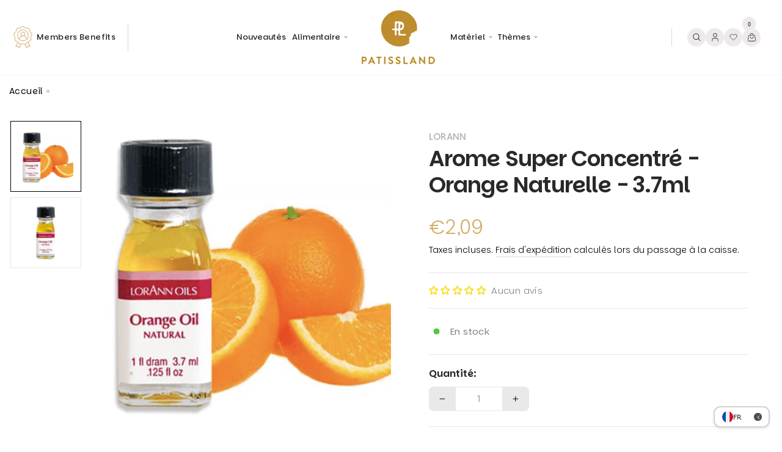

--- FILE ---
content_type: text/html; charset=utf-8
request_url: https://patissland.fr/products/arome-orange
body_size: 120063
content:
<script>
window.rdAsyncInit = function() {
RD.init({
merchant_id: '9n2odxa03omz'
});
};
var rd_1d43f5s_a = new Date();rd_1d43f5s_a.setMinutes(0);rd_1d43f5s_a.setSeconds(0);
var rd_1d43f5s_seconds = parseInt(rd_1d43f5s_a.getTime()/1000);
(function(d, s, id){
var js, fjs = d.getElementsByTagName(s)[0];
if (d.getElementById(id)) {return;}
js = d.createElement(s); js.id = id;
js.src = "//analytics.optimalpeople.fr/js/rd-o-sdk.js?t=" + rd_1d43f5s_seconds;
fjs.parentNode.insertBefore(js, fjs);
}(document, 'script', 'rd-jssdk'));
</script>
<script language="JavaScript">
(function(i,s,o,g,r,a,m){i['TDConversionObject']=r;i[r]=i[r]||function(){(i[r].q=i[r].q||[]).push(arguments)},i[r
].l=1*new
Date();a=s.createElement(o),m=s.getElementsByTagName(o)[0];a.async=1;a.src=g;m.parentNode.insertBefore(
a,m)})(window,document,'script', 'https://svht.tradedoubler.com/tr_sdk.js', 'tdconv');
tdconv('init', '2445425', {'element': 'iframe' });
</script>
<meta name="google-adsense-account" content="ca-pub-2068138826280253">
<!--Google Review Merchant Center : intégration de la fonction d'acceptation -->
<script>
  window.renderOptIn = function() {
    window.gapi.load('surveyoptin', function() {
      window.gapi.surveyoptin.render(
        {
          // REQUIRED FIELDS
          "merchant_id": 130081649,
          "order_id": "ORDER_ID",
          "email": "CUSTOMER_EMAIL",
          "delivery_country": "COUNTRY_CODE",
          "estimated_delivery_date": "YYYY-MM-DD",

          // OPTIONAL FIELDS
          "products": [{"gtin":"GTIN1"}, {"gtin":"GTIN2"}]
        });
    });
  }
</script>
<script src="https://apis.google.com/js/platform.js?onload=renderOptIn" async defer></script><!doctype html>
<html class="no-js" lang="fr" dir="ltr">

<!-- Start of Judge.me Core -->
<link rel="dns-prefetch" href="https://cdn.judge.me/">
<script data-cfasync='false' class='jdgm-settings-script'>window.jdgmSettings={"pagination":5,"disable_web_reviews":false,"badge_no_review_text":"Aucun avis","badge_n_reviews_text":"{{ n }} avis","hide_badge_preview_if_no_reviews":true,"badge_hide_text":false,"enforce_center_preview_badge":false,"widget_title":"Avis Clients","widget_open_form_text":"Écrire un avis","widget_close_form_text":"Annuler l'avis","widget_refresh_page_text":"Actualiser la page","widget_summary_text":"Basé sur {{ number_of_reviews }} avis","widget_no_review_text":"Soyez le premier à écrire un avis","widget_name_field_text":"Nom d'affichage","widget_verified_name_field_text":"Nom vérifié (public)","widget_name_placeholder_text":"Nom d'affichage","widget_required_field_error_text":"Ce champ est obligatoire.","widget_email_field_text":"Adresse email","widget_verified_email_field_text":"Email vérifié (privé, ne peut pas être modifié)","widget_email_placeholder_text":"Votre adresse email","widget_email_field_error_text":"Veuillez entrer une adresse email valide.","widget_rating_field_text":"Évaluation","widget_review_title_field_text":"Titre de l'avis","widget_review_title_placeholder_text":"Donnez un titre à votre avis","widget_review_body_field_text":"Contenu de l'avis","widget_review_body_placeholder_text":"Commencez à écrire ici...","widget_pictures_field_text":"Photo/Vidéo (facultatif)","widget_submit_review_text":"Soumettre l'avis","widget_submit_verified_review_text":"Soumettre un avis vérifié","widget_submit_success_msg_with_auto_publish":"Merci ! Veuillez actualiser la page dans quelques instants pour voir votre avis. Vous pouvez supprimer ou modifier votre avis en vous connectant à \u003ca href='https://judge.me/login' target='_blank' rel='nofollow noopener'\u003eJudge.me\u003c/a\u003e","widget_submit_success_msg_no_auto_publish":"Merci ! Votre avis sera publié dès qu'il sera approuvé par l'administrateur de la boutique. Vous pouvez supprimer ou modifier votre avis en vous connectant à \u003ca href='https://judge.me/login' target='_blank' rel='nofollow noopener'\u003eJudge.me\u003c/a\u003e","widget_show_default_reviews_out_of_total_text":"Affichage de {{ n_reviews_shown }} sur {{ n_reviews }} avis.","widget_show_all_link_text":"Tout afficher","widget_show_less_link_text":"Afficher moins","widget_author_said_text":"{{ reviewer_name }} a dit :","widget_days_text":"il y a {{ n }} jour/jours","widget_weeks_text":"il y a {{ n }} semaine/semaines","widget_months_text":"il y a {{ n }} mois","widget_years_text":"il y a {{ n }} an/ans","widget_yesterday_text":"Hier","widget_today_text":"Aujourd'hui","widget_replied_text":"\u003e\u003e {{ shop_name }} a répondu :","widget_read_more_text":"Lire plus","widget_reviewer_name_as_initial":"last_initial","widget_rating_filter_color":"","widget_rating_filter_see_all_text":"Voir tous les avis","widget_sorting_most_recent_text":"Plus récents","widget_sorting_highest_rating_text":"Meilleures notes","widget_sorting_lowest_rating_text":"Notes les plus basses","widget_sorting_with_pictures_text":"Uniquement les photos","widget_sorting_most_helpful_text":"Plus utiles","widget_open_question_form_text":"Poser une question","widget_reviews_subtab_text":"Avis","widget_questions_subtab_text":"Questions","widget_question_label_text":"Question","widget_answer_label_text":"Réponse","widget_question_placeholder_text":"Écrivez votre question ici","widget_submit_question_text":"Soumettre la question","widget_question_submit_success_text":"Merci pour votre question ! Nous vous notifierons dès qu'elle aura une réponse.","verified_badge_text":"Vérifié","verified_badge_bg_color":"","verified_badge_text_color":"","verified_badge_placement":"left-of-reviewer-name","widget_review_max_height":"","widget_hide_border":false,"widget_social_share":false,"widget_thumb":false,"widget_review_location_show":true,"widget_location_format":"city_state_only","all_reviews_include_out_of_store_products":true,"all_reviews_out_of_store_text":"(hors boutique)","all_reviews_pagination":100,"all_reviews_product_name_prefix_text":"à propos de","enable_review_pictures":false,"enable_question_anwser":true,"widget_theme":"","review_date_format":"dd/mm/yyyy","default_sort_method":"most-recent","widget_product_reviews_subtab_text":"Avis Produits","widget_shop_reviews_subtab_text":"Avis Boutique","widget_other_products_reviews_text":"Avis pour d'autres produits","widget_store_reviews_subtab_text":"Avis de la boutique","widget_no_store_reviews_text":"Cette boutique n'a pas encore reçu d'avis","widget_web_restriction_product_reviews_text":"Ce produit n'a pas encore reçu d'avis","widget_no_items_text":"Aucun élément trouvé","widget_show_more_text":"Afficher plus","widget_write_a_store_review_text":"Je donne mon avis !","widget_other_languages_heading":"Avis dans d'autres langues","widget_translate_review_text":"Traduire l'avis en {{ language }}","widget_translating_review_text":"Traduction en cours...","widget_show_original_translation_text":"Afficher l'original ({{ language }})","widget_translate_review_failed_text":"Impossible de traduire cet avis.","widget_translate_review_retry_text":"Réessayer","widget_translate_review_try_again_later_text":"Réessayez plus tard","show_product_url_for_grouped_product":false,"widget_sorting_pictures_first_text":"Photos en premier","show_pictures_on_all_rev_page_mobile":false,"show_pictures_on_all_rev_page_desktop":true,"floating_tab_hide_mobile_install_preference":false,"floating_tab_button_name":"★ Avis","floating_tab_title":"Laissons nos clients parler pour nous","floating_tab_button_color":"","floating_tab_button_background_color":"","floating_tab_url":"","floating_tab_url_enabled":true,"floating_tab_tab_style":"text","all_reviews_text_badge_text":"Les clients nous notent {{ shop.metafields.judgeme.all_reviews_rating | round: 1 }}/5 basé sur {{ shop.metafields.judgeme.all_reviews_count }} avis.","all_reviews_text_badge_text_branded_style":"{{ shop.metafields.judgeme.all_reviews_rating | round: 1 }} sur 5 étoiles basé sur {{ shop.metafields.judgeme.all_reviews_count }} avis","is_all_reviews_text_badge_a_link":false,"show_stars_for_all_reviews_text_badge":false,"all_reviews_text_badge_url":"","all_reviews_text_style":"text","all_reviews_text_color_style":"judgeme_brand_color","all_reviews_text_color":"#108474","all_reviews_text_show_jm_brand":true,"featured_carousel_show_header":true,"featured_carousel_title":"Témoignages de nos clients","testimonials_carousel_title":"Les clients nous disent","videos_carousel_title":"Histoire de clients réels","cards_carousel_title":"Les clients nous disent","featured_carousel_count_text":"sur {{ n }} avis","featured_carousel_add_link_to_all_reviews_page":false,"featured_carousel_url":"","featured_carousel_show_images":true,"featured_carousel_autoslide_interval":5,"featured_carousel_arrows_on_the_sides":false,"featured_carousel_height":250,"featured_carousel_width":80,"featured_carousel_image_size":0,"featured_carousel_image_height":250,"featured_carousel_arrow_color":"#e50043","verified_count_badge_style":"vintage","verified_count_badge_orientation":"horizontal","verified_count_badge_color_style":"judgeme_brand_color","verified_count_badge_color":"#108474","is_verified_count_badge_a_link":false,"verified_count_badge_url":"","verified_count_badge_show_jm_brand":true,"widget_rating_preset_default":5,"widget_first_sub_tab":"product-reviews","widget_show_histogram":true,"widget_histogram_use_custom_color":false,"widget_pagination_use_custom_color":false,"widget_star_use_custom_color":false,"widget_verified_badge_use_custom_color":false,"widget_write_review_use_custom_color":false,"picture_reminder_submit_button":"Upload Pictures","enable_review_videos":false,"mute_video_by_default":false,"widget_sorting_videos_first_text":"Vidéos en premier","widget_review_pending_text":"En attente","featured_carousel_items_for_large_screen":3,"social_share_options_order":"Facebook,Twitter","remove_microdata_snippet":true,"disable_json_ld":false,"enable_json_ld_products":false,"preview_badge_show_question_text":false,"preview_badge_no_question_text":"Aucune question","preview_badge_n_question_text":"{{ number_of_questions }} question/questions","qa_badge_show_icon":false,"qa_badge_position":"same-row","remove_judgeme_branding":true,"widget_add_search_bar":false,"widget_search_bar_placeholder":"Recherche","widget_sorting_verified_only_text":"Vérifiés uniquement","featured_carousel_theme":"default","featured_carousel_show_rating":true,"featured_carousel_show_title":true,"featured_carousel_show_body":true,"featured_carousel_show_date":false,"featured_carousel_show_reviewer":true,"featured_carousel_show_product":false,"featured_carousel_header_background_color":"#108474","featured_carousel_header_text_color":"#ffffff","featured_carousel_name_product_separator":"reviewed","featured_carousel_full_star_background":"#108474","featured_carousel_empty_star_background":"#dadada","featured_carousel_vertical_theme_background":"#f9fafb","featured_carousel_verified_badge_enable":false,"featured_carousel_verified_badge_color":"#108474","featured_carousel_border_style":"round","featured_carousel_review_line_length_limit":3,"featured_carousel_more_reviews_button_text":"Lire plus d'avis","featured_carousel_view_product_button_text":"Voir le produit","all_reviews_page_load_reviews_on":"scroll","all_reviews_page_load_more_text":"Charger plus d'avis","disable_fb_tab_reviews":false,"enable_ajax_cdn_cache":false,"widget_public_name_text":"Affiché publiquement comme","default_reviewer_name":"John Smith","default_reviewer_name_has_non_latin":true,"widget_reviewer_anonymous":"Anonyme","medals_widget_title":"Médailles d'avis Judge.me","medals_widget_background_color":"#f9fafb","medals_widget_position":"footer_all_pages","medals_widget_border_color":"#f9fafb","medals_widget_verified_text_position":"left","medals_widget_use_monochromatic_version":false,"medals_widget_elements_color":"#108474","show_reviewer_avatar":false,"widget_invalid_yt_video_url_error_text":"Pas une URL de vidéo YouTube","widget_max_length_field_error_text":"Veuillez ne pas dépasser {0} caractères.","widget_show_country_flag":false,"widget_show_collected_via_shop_app":true,"widget_verified_by_shop_badge_style":"light","widget_verified_by_shop_text":"Vérifié par la boutique","widget_show_photo_gallery":false,"widget_load_with_code_splitting":true,"widget_ugc_install_preference":false,"widget_ugc_title":"Fait par nous, partagé par vous","widget_ugc_subtitle":"Taguez-nous pour voir votre photo mise en avant sur notre page","widget_ugc_arrows_color":"#ffffff","widget_ugc_primary_button_text":"Acheter maintenant","widget_ugc_primary_button_background_color":"#108474","widget_ugc_primary_button_text_color":"#ffffff","widget_ugc_primary_button_border_width":"0","widget_ugc_primary_button_border_style":"none","widget_ugc_primary_button_border_color":"#108474","widget_ugc_primary_button_border_radius":"25","widget_ugc_secondary_button_text":"Charger plus","widget_ugc_secondary_button_background_color":"#ffffff","widget_ugc_secondary_button_text_color":"#108474","widget_ugc_secondary_button_border_width":"2","widget_ugc_secondary_button_border_style":"solid","widget_ugc_secondary_button_border_color":"#108474","widget_ugc_secondary_button_border_radius":"25","widget_ugc_reviews_button_text":"Voir les avis","widget_ugc_reviews_button_background_color":"#ffffff","widget_ugc_reviews_button_text_color":"#108474","widget_ugc_reviews_button_border_width":"2","widget_ugc_reviews_button_border_style":"solid","widget_ugc_reviews_button_border_color":"#108474","widget_ugc_reviews_button_border_radius":"25","widget_ugc_reviews_button_link_to":"judgeme-reviews-page","widget_ugc_show_post_date":true,"widget_ugc_max_width":"800","widget_rating_metafield_value_type":true,"widget_primary_color":"#312e26","widget_enable_secondary_color":true,"widget_secondary_color":"#edf5f5","widget_summary_average_rating_text":"{{ average_rating }} sur 5","widget_media_grid_title":"Photos \u0026 vidéos clients","widget_media_grid_see_more_text":"Voir plus","widget_round_style":false,"widget_show_product_medals":false,"widget_verified_by_judgeme_text":"Avis Vérifié","widget_show_store_medals":false,"widget_verified_by_judgeme_text_in_store_medals":"Vérifié par Judge.me","widget_media_field_exceed_quantity_message":"Désolé, nous ne pouvons accepter que {{ max_media }} pour un avis.","widget_media_field_exceed_limit_message":"{{ file_name }} est trop volumineux, veuillez sélectionner un {{ media_type }} de moins de {{ size_limit }}MB.","widget_review_submitted_text":"Avis soumis !","widget_question_submitted_text":"Question soumise !","widget_close_form_text_question":"Annuler","widget_write_your_answer_here_text":"Écrivez votre réponse ici","widget_enabled_branded_link":true,"widget_show_collected_by_judgeme":false,"widget_reviewer_name_color":"","widget_write_review_text_color":"","widget_write_review_bg_color":"","widget_collected_by_judgeme_text":"collecté par Judge.me","widget_pagination_type":"standard","widget_load_more_text":"Charger plus","widget_load_more_color":"#108474","widget_full_review_text":"Avis complet","widget_read_more_reviews_text":"Lire plus d'avis","widget_read_questions_text":"Lire les questions","widget_questions_and_answers_text":"Questions \u0026 Réponses","widget_verified_by_text":"Vérifié par","widget_verified_text":"Vérifié","widget_number_of_reviews_text":"{{ number_of_reviews }} avis","widget_back_button_text":"Retour","widget_next_button_text":"Suivant","widget_custom_forms_filter_button":"Filtres","custom_forms_style":"vertical","widget_show_review_information":false,"how_reviews_are_collected":"Comment les avis sont-ils collectés ?","widget_show_review_keywords":false,"widget_gdpr_statement":"Comment nous utilisons vos données : Nous vous contacterons uniquement à propos de l'avis que vous avez laissé, et seulement si nécessaire. En soumettant votre avis, vous acceptez les \u003ca href='https://judge.me/terms' target='_blank' rel='nofollow noopener'\u003econditions\u003c/a\u003e, la \u003ca href='https://judge.me/privacy' target='_blank' rel='nofollow noopener'\u003epolitique de confidentialité\u003c/a\u003e et les \u003ca href='https://judge.me/content-policy' target='_blank' rel='nofollow noopener'\u003epolitiques de contenu\u003c/a\u003e de Judge.me.","widget_multilingual_sorting_enabled":false,"widget_translate_review_content_enabled":false,"widget_translate_review_content_method":"automatic","popup_widget_review_selection":"automatically_with_pictures","popup_widget_round_border_style":true,"popup_widget_show_title":true,"popup_widget_show_body":true,"popup_widget_show_reviewer":false,"popup_widget_show_product":true,"popup_widget_show_pictures":true,"popup_widget_use_review_picture":true,"popup_widget_show_on_home_page":true,"popup_widget_show_on_product_page":true,"popup_widget_show_on_collection_page":true,"popup_widget_show_on_cart_page":true,"popup_widget_position":"bottom_left","popup_widget_first_review_delay":5,"popup_widget_duration":5,"popup_widget_interval":5,"popup_widget_review_count":5,"popup_widget_hide_on_mobile":true,"review_snippet_widget_round_border_style":true,"review_snippet_widget_card_color":"#FFFFFF","review_snippet_widget_slider_arrows_background_color":"#FFFFFF","review_snippet_widget_slider_arrows_color":"#000000","review_snippet_widget_star_color":"#108474","show_product_variant":false,"all_reviews_product_variant_label_text":"Variante : ","widget_show_verified_branding":false,"widget_ai_summary_title":"Les clients disent","widget_ai_summary_disclaimer":"Résumé des avis généré par IA basé sur les avis clients récents","widget_show_ai_summary":false,"widget_show_ai_summary_bg":false,"widget_show_review_title_input":true,"redirect_reviewers_invited_via_email":"review_widget","request_store_review_after_product_review":false,"request_review_other_products_in_order":false,"review_form_color_scheme":"default","review_form_corner_style":"square","review_form_star_color":{},"review_form_text_color":"#333333","review_form_background_color":"#ffffff","review_form_field_background_color":"#fafafa","review_form_button_color":{},"review_form_button_text_color":"#ffffff","review_form_modal_overlay_color":"#000000","review_content_screen_title_text":"Comment évalueriez-vous ce produit ?","review_content_introduction_text":"Nous serions ravis que vous partagiez un peu votre expérience.","store_review_form_title_text":"Comment évalueriez-vous cette boutique ?","store_review_form_introduction_text":"Nous serions ravis que vous partagiez un peu votre expérience.","show_review_guidance_text":true,"one_star_review_guidance_text":"Mauvais","five_star_review_guidance_text":"Excellent","customer_information_screen_title_text":"À propos de vous","customer_information_introduction_text":"Veuillez nous en dire plus sur vous.","custom_questions_screen_title_text":"Votre expérience en détail","custom_questions_introduction_text":"Voici quelques questions pour nous aider à mieux comprendre votre expérience.","review_submitted_screen_title_text":"Merci pour votre avis !","review_submitted_screen_thank_you_text":"Nous le traitons et il apparaîtra bientôt dans la boutique.","review_submitted_screen_email_verification_text":"Veuillez confirmer votre email en cliquant sur le lien que nous venons de vous envoyer. Cela nous aide à maintenir des avis authentiques.","review_submitted_request_store_review_text":"Aimeriez-vous partager votre expérience d'achat avec nous ?","review_submitted_review_other_products_text":"Aimeriez-vous évaluer ces produits ?","store_review_screen_title_text":"Voulez-vous partager votre expérience de shopping avec nous ?","store_review_introduction_text":"Nous apprécions votre retour d'expérience et nous l'utilisons pour nous améliorer. Veuillez partager vos pensées ou suggestions.","reviewer_media_screen_title_picture_text":"Partager une photo","reviewer_media_introduction_picture_text":"Téléchargez une photo pour étayer votre avis.","reviewer_media_screen_title_video_text":"Partager une vidéo","reviewer_media_introduction_video_text":"Téléchargez une vidéo pour étayer votre avis.","reviewer_media_screen_title_picture_or_video_text":"Partager une photo ou une vidéo","reviewer_media_introduction_picture_or_video_text":"Téléchargez une photo ou une vidéo pour étayer votre avis.","reviewer_media_youtube_url_text":"Collez votre URL Youtube ici","advanced_settings_next_step_button_text":"Suivant","advanced_settings_close_review_button_text":"Fermer","modal_write_review_flow":false,"write_review_flow_required_text":"Obligatoire","write_review_flow_privacy_message_text":"Nous respectons votre vie privée.","write_review_flow_anonymous_text":"Avis anonyme","write_review_flow_visibility_text":"Ne sera pas visible pour les autres clients.","write_review_flow_multiple_selection_help_text":"Sélectionnez autant que vous le souhaitez","write_review_flow_single_selection_help_text":"Sélectionnez une option","write_review_flow_required_field_error_text":"Ce champ est obligatoire","write_review_flow_invalid_email_error_text":"Veuillez saisir une adresse email valide","write_review_flow_max_length_error_text":"Max. {{ max_length }} caractères.","write_review_flow_media_upload_text":"\u003cb\u003eCliquez pour télécharger\u003c/b\u003e ou glissez-déposez","write_review_flow_gdpr_statement":"Nous vous contacterons uniquement au sujet de votre avis si nécessaire. En soumettant votre avis, vous acceptez nos \u003ca href='https://judge.me/terms' target='_blank' rel='nofollow noopener'\u003econditions d'utilisation\u003c/a\u003e et notre \u003ca href='https://judge.me/privacy' target='_blank' rel='nofollow noopener'\u003epolitique de confidentialité\u003c/a\u003e.","rating_only_reviews_enabled":false,"show_negative_reviews_help_screen":false,"new_review_flow_help_screen_rating_threshold":3,"negative_review_resolution_screen_title_text":"Dites-nous plus","negative_review_resolution_text":"Votre expérience est importante pour nous. S'il y a eu des problèmes avec votre achat, nous sommes là pour vous aider. N'hésitez pas à nous contacter, nous aimerions avoir l'opportunité de corriger les choses.","negative_review_resolution_button_text":"Contactez-nous","negative_review_resolution_proceed_with_review_text":"Laisser un avis","negative_review_resolution_subject":"Problème avec l'achat de {{ shop_name }}.{{ order_name }}","preview_badge_collection_page_install_status":false,"widget_review_custom_css":"","preview_badge_custom_css":"","preview_badge_stars_count":"5-stars","featured_carousel_custom_css":"","floating_tab_custom_css":"","all_reviews_widget_custom_css":"","medals_widget_custom_css":"","verified_badge_custom_css":"","all_reviews_text_custom_css":"","transparency_badges_collected_via_store_invite":false,"transparency_badges_from_another_provider":false,"transparency_badges_collected_from_store_visitor":false,"transparency_badges_collected_by_verified_review_provider":false,"transparency_badges_earned_reward":false,"transparency_badges_collected_via_store_invite_text":"Avis collecté via l'invitation du magasin","transparency_badges_from_another_provider_text":"Avis collecté d'un autre fournisseur","transparency_badges_collected_from_store_visitor_text":"Avis collecté d'un visiteur du magasin","transparency_badges_written_in_google_text":"Avis écrit sur Google","transparency_badges_written_in_etsy_text":"Avis écrit sur Etsy","transparency_badges_written_in_shop_app_text":"Avis écrit sur Shop App","transparency_badges_earned_reward_text":"Avis a gagné une récompense pour une commande future","product_review_widget_per_page":10,"widget_store_review_label_text":"Avis de la boutique","checkout_comment_extension_title_on_product_page":"Customer Comments","checkout_comment_extension_num_latest_comment_show":5,"checkout_comment_extension_format":"name_and_timestamp","checkout_comment_customer_name":"last_initial","checkout_comment_comment_notification":true,"preview_badge_collection_page_install_preference":true,"preview_badge_home_page_install_preference":true,"preview_badge_product_page_install_preference":true,"review_widget_install_preference":"","review_carousel_install_preference":false,"floating_reviews_tab_install_preference":"none","verified_reviews_count_badge_install_preference":false,"all_reviews_text_install_preference":false,"review_widget_best_location":true,"judgeme_medals_install_preference":false,"review_widget_revamp_enabled":false,"review_widget_qna_enabled":false,"review_widget_header_theme":"minimal","review_widget_widget_title_enabled":true,"review_widget_header_text_size":"medium","review_widget_header_text_weight":"regular","review_widget_average_rating_style":"compact","review_widget_bar_chart_enabled":true,"review_widget_bar_chart_type":"numbers","review_widget_bar_chart_style":"standard","review_widget_expanded_media_gallery_enabled":false,"review_widget_reviews_section_theme":"standard","review_widget_image_style":"thumbnails","review_widget_review_image_ratio":"square","review_widget_stars_size":"medium","review_widget_verified_badge":"standard_text","review_widget_review_title_text_size":"medium","review_widget_review_text_size":"medium","review_widget_review_text_length":"medium","review_widget_number_of_columns_desktop":3,"review_widget_carousel_transition_speed":5,"review_widget_custom_questions_answers_display":"always","review_widget_button_text_color":"#FFFFFF","review_widget_text_color":"#000000","review_widget_lighter_text_color":"#7B7B7B","review_widget_corner_styling":"soft","review_widget_review_word_singular":"avis","review_widget_review_word_plural":"avis","review_widget_voting_label":"Utile?","review_widget_shop_reply_label":"Réponse de {{ shop_name }} :","review_widget_filters_title":"Filtres","qna_widget_question_word_singular":"Question","qna_widget_question_word_plural":"Questions","qna_widget_answer_reply_label":"Réponse de {{ answerer_name }} :","qna_content_screen_title_text":"Poser une question sur ce produit","qna_widget_question_required_field_error_text":"Veuillez entrer votre question.","qna_widget_flow_gdpr_statement":"Nous vous contacterons uniquement au sujet de votre question si nécessaire. En soumettant votre question, vous acceptez nos \u003ca href='https://judge.me/terms' target='_blank' rel='nofollow noopener'\u003econditions d'utilisation\u003c/a\u003e et notre \u003ca href='https://judge.me/privacy' target='_blank' rel='nofollow noopener'\u003epolitique de confidentialité\u003c/a\u003e.","qna_widget_question_submitted_text":"Merci pour votre question !","qna_widget_close_form_text_question":"Fermer","qna_widget_question_submit_success_text":"Nous vous enverrons un email lorsque nous répondrons à votre question.","all_reviews_widget_v2025_enabled":false,"all_reviews_widget_v2025_header_theme":"default","all_reviews_widget_v2025_widget_title_enabled":true,"all_reviews_widget_v2025_header_text_size":"medium","all_reviews_widget_v2025_header_text_weight":"regular","all_reviews_widget_v2025_average_rating_style":"compact","all_reviews_widget_v2025_bar_chart_enabled":true,"all_reviews_widget_v2025_bar_chart_type":"numbers","all_reviews_widget_v2025_bar_chart_style":"standard","all_reviews_widget_v2025_expanded_media_gallery_enabled":false,"all_reviews_widget_v2025_show_store_medals":true,"all_reviews_widget_v2025_show_photo_gallery":true,"all_reviews_widget_v2025_show_review_keywords":false,"all_reviews_widget_v2025_show_ai_summary":false,"all_reviews_widget_v2025_show_ai_summary_bg":false,"all_reviews_widget_v2025_add_search_bar":false,"all_reviews_widget_v2025_default_sort_method":"most-recent","all_reviews_widget_v2025_reviews_per_page":10,"all_reviews_widget_v2025_reviews_section_theme":"default","all_reviews_widget_v2025_image_style":"thumbnails","all_reviews_widget_v2025_review_image_ratio":"square","all_reviews_widget_v2025_stars_size":"medium","all_reviews_widget_v2025_verified_badge":"bold_badge","all_reviews_widget_v2025_review_title_text_size":"medium","all_reviews_widget_v2025_review_text_size":"medium","all_reviews_widget_v2025_review_text_length":"medium","all_reviews_widget_v2025_number_of_columns_desktop":3,"all_reviews_widget_v2025_carousel_transition_speed":5,"all_reviews_widget_v2025_custom_questions_answers_display":"always","all_reviews_widget_v2025_show_product_variant":false,"all_reviews_widget_v2025_show_reviewer_avatar":true,"all_reviews_widget_v2025_reviewer_name_as_initial":"","all_reviews_widget_v2025_review_location_show":false,"all_reviews_widget_v2025_location_format":"","all_reviews_widget_v2025_show_country_flag":false,"all_reviews_widget_v2025_verified_by_shop_badge_style":"light","all_reviews_widget_v2025_social_share":false,"all_reviews_widget_v2025_social_share_options_order":"Facebook,Twitter,LinkedIn,Pinterest","all_reviews_widget_v2025_pagination_type":"standard","all_reviews_widget_v2025_button_text_color":"#FFFFFF","all_reviews_widget_v2025_text_color":"#000000","all_reviews_widget_v2025_lighter_text_color":"#7B7B7B","all_reviews_widget_v2025_corner_styling":"soft","all_reviews_widget_v2025_title":"Avis clients","all_reviews_widget_v2025_ai_summary_title":"Les clients disent à propos de cette boutique","all_reviews_widget_v2025_no_review_text":"Soyez le premier à écrire un avis","platform":"shopify","branding_url":"https://app.judge.me/reviews/stores/patissland","branding_text":"Propulsé par Judge.me","locale":"en","reply_name":"Patissland","widget_version":"3.0","footer":true,"autopublish":true,"review_dates":true,"enable_custom_form":false,"shop_use_review_site":true,"shop_locale":"fr","enable_multi_locales_translations":true,"show_review_title_input":true,"review_verification_email_status":"never","can_be_branded":true,"reply_name_text":"Patissland"};</script> <style class='jdgm-settings-style'>﻿.jdgm-xx{left:0}:root{--jdgm-primary-color: #312e26;--jdgm-secondary-color: #edf5f5;--jdgm-star-color: #312e26;--jdgm-write-review-text-color: white;--jdgm-write-review-bg-color: #312e26;--jdgm-paginate-color: #312e26;--jdgm-border-radius: 0;--jdgm-reviewer-name-color: #312e26}.jdgm-histogram__bar-content{background-color:#312e26}.jdgm-rev[data-verified-buyer=true] .jdgm-rev__icon.jdgm-rev__icon:after,.jdgm-rev__buyer-badge.jdgm-rev__buyer-badge{color:white;background-color:#312e26}.jdgm-review-widget--small .jdgm-gallery.jdgm-gallery .jdgm-gallery__thumbnail-link:nth-child(8) .jdgm-gallery__thumbnail-wrapper.jdgm-gallery__thumbnail-wrapper:before{content:"Voir plus"}@media only screen and (min-width: 768px){.jdgm-gallery.jdgm-gallery .jdgm-gallery__thumbnail-link:nth-child(8) .jdgm-gallery__thumbnail-wrapper.jdgm-gallery__thumbnail-wrapper:before{content:"Voir plus"}}.jdgm-prev-badge[data-average-rating='0.00']{display:none !important}.jdgm-rev .jdgm-rev__icon{display:none !important}.jdgm-author-fullname{display:none !important}.jdgm-author-all-initials{display:none !important}.jdgm-rev-widg__title{visibility:hidden}.jdgm-rev-widg__summary-text{visibility:hidden}.jdgm-prev-badge__text{visibility:hidden}.jdgm-rev__prod-link-prefix:before{content:'à propos de'}.jdgm-rev__variant-label:before{content:'Variante : '}.jdgm-rev__out-of-store-text:before{content:'(hors boutique)'}@media only screen and (max-width: 768px){.jdgm-rev__pics .jdgm-rev_all-rev-page-picture-separator,.jdgm-rev__pics .jdgm-rev__product-picture{display:none}}.jdgm-verified-count-badget[data-from-snippet="true"]{display:none !important}.jdgm-carousel-wrapper[data-from-snippet="true"]{display:none !important}.jdgm-all-reviews-text[data-from-snippet="true"]{display:none !important}.jdgm-medals-section[data-from-snippet="true"]{display:none !important}.jdgm-ugc-media-wrapper[data-from-snippet="true"]{display:none !important}.jdgm-rev__transparency-badge[data-badge-type="review_collected_via_store_invitation"]{display:none !important}.jdgm-rev__transparency-badge[data-badge-type="review_collected_from_another_provider"]{display:none !important}.jdgm-rev__transparency-badge[data-badge-type="review_collected_from_store_visitor"]{display:none !important}.jdgm-rev__transparency-badge[data-badge-type="review_written_in_etsy"]{display:none !important}.jdgm-rev__transparency-badge[data-badge-type="review_written_in_google_business"]{display:none !important}.jdgm-rev__transparency-badge[data-badge-type="review_written_in_shop_app"]{display:none !important}.jdgm-rev__transparency-badge[data-badge-type="review_earned_for_future_purchase"]{display:none !important}.jdgm-review-snippet-widget .jdgm-rev-snippet-widget__cards-container .jdgm-rev-snippet-card{border-radius:8px;background:#fff}.jdgm-review-snippet-widget .jdgm-rev-snippet-widget__cards-container .jdgm-rev-snippet-card__rev-rating .jdgm-star{color:#108474}.jdgm-review-snippet-widget .jdgm-rev-snippet-widget__prev-btn,.jdgm-review-snippet-widget .jdgm-rev-snippet-widget__next-btn{border-radius:50%;background:#fff}.jdgm-review-snippet-widget .jdgm-rev-snippet-widget__prev-btn>svg,.jdgm-review-snippet-widget .jdgm-rev-snippet-widget__next-btn>svg{fill:#000}.jdgm-full-rev-modal.rev-snippet-widget .jm-mfp-container .jm-mfp-content,.jdgm-full-rev-modal.rev-snippet-widget .jm-mfp-container .jdgm-full-rev__icon,.jdgm-full-rev-modal.rev-snippet-widget .jm-mfp-container .jdgm-full-rev__pic-img,.jdgm-full-rev-modal.rev-snippet-widget .jm-mfp-container .jdgm-full-rev__reply{border-radius:8px}.jdgm-full-rev-modal.rev-snippet-widget .jm-mfp-container .jdgm-full-rev[data-verified-buyer="true"] .jdgm-full-rev__icon::after{border-radius:8px}.jdgm-full-rev-modal.rev-snippet-widget .jm-mfp-container .jdgm-full-rev .jdgm-rev__buyer-badge{border-radius:calc( 8px / 2 )}.jdgm-full-rev-modal.rev-snippet-widget .jm-mfp-container .jdgm-full-rev .jdgm-full-rev__replier::before{content:'Patissland'}.jdgm-full-rev-modal.rev-snippet-widget .jm-mfp-container .jdgm-full-rev .jdgm-full-rev__product-button{border-radius:calc( 8px * 6 )}
</style> <style class='jdgm-settings-style'></style>

  
  
  
  <style class='jdgm-miracle-styles'>
  @-webkit-keyframes jdgm-spin{0%{-webkit-transform:rotate(0deg);-ms-transform:rotate(0deg);transform:rotate(0deg)}100%{-webkit-transform:rotate(359deg);-ms-transform:rotate(359deg);transform:rotate(359deg)}}@keyframes jdgm-spin{0%{-webkit-transform:rotate(0deg);-ms-transform:rotate(0deg);transform:rotate(0deg)}100%{-webkit-transform:rotate(359deg);-ms-transform:rotate(359deg);transform:rotate(359deg)}}@font-face{font-family:'JudgemeStar';src:url("[data-uri]") format("woff");font-weight:normal;font-style:normal}.jdgm-star{font-family:'JudgemeStar';display:inline !important;text-decoration:none !important;padding:0 4px 0 0 !important;margin:0 !important;font-weight:bold;opacity:1;-webkit-font-smoothing:antialiased;-moz-osx-font-smoothing:grayscale}.jdgm-star:hover{opacity:1}.jdgm-star:last-of-type{padding:0 !important}.jdgm-star.jdgm--on:before{content:"\e000"}.jdgm-star.jdgm--off:before{content:"\e001"}.jdgm-star.jdgm--half:before{content:"\e002"}.jdgm-widget *{margin:0;line-height:1.4;-webkit-box-sizing:border-box;-moz-box-sizing:border-box;box-sizing:border-box;-webkit-overflow-scrolling:touch}.jdgm-hidden{display:none !important;visibility:hidden !important}.jdgm-temp-hidden{display:none}.jdgm-spinner{width:40px;height:40px;margin:auto;border-radius:50%;border-top:2px solid #eee;border-right:2px solid #eee;border-bottom:2px solid #eee;border-left:2px solid #ccc;-webkit-animation:jdgm-spin 0.8s infinite linear;animation:jdgm-spin 0.8s infinite linear}.jdgm-prev-badge{display:block !important}

</style>


  
  
   


<script data-cfasync='false' class='jdgm-script'>
!function(e){window.jdgm=window.jdgm||{},jdgm.CDN_HOST="https://cdn.judge.me/",
jdgm.docReady=function(d){(e.attachEvent?"complete"===e.readyState:"loading"!==e.readyState)?
setTimeout(d,0):e.addEventListener("DOMContentLoaded",d)},jdgm.loadCSS=function(d,t,o,s){
!o&&jdgm.loadCSS.requestedUrls.indexOf(d)>=0||(jdgm.loadCSS.requestedUrls.push(d),
(s=e.createElement("link")).rel="stylesheet",s.class="jdgm-stylesheet",s.media="nope!",
s.href=d,s.onload=function(){this.media="all",t&&setTimeout(t)},e.body.appendChild(s))},
jdgm.loadCSS.requestedUrls=[],jdgm.docReady(function(){(window.jdgmLoadCSS||e.querySelectorAll(
".jdgm-widget, .jdgm-all-reviews-page").length>0)&&(jdgmSettings.widget_load_with_code_splitting?
parseFloat(jdgmSettings.widget_version)>=3?jdgm.loadCSS(jdgm.CDN_HOST+"widget_v3/base.css"):
jdgm.loadCSS(jdgm.CDN_HOST+"widget/base.css"):jdgm.loadCSS(jdgm.CDN_HOST+"shopify_v2.css"))})}(document);
</script>
<script async data-cfasync="false" type="text/javascript" src="https://cdn.judge.me/loader.js"></script>

<noscript><link rel="stylesheet" type="text/css" media="all" href="https://cdn.judge.me/shopify_v2.css"></noscript>
<!-- End of Judge.me Core -->


  <head>
    <style>
      .jdgm-ans .jdgm-rev__author:after {
        font-weight: normal;
        content: " a répondu:" !important;
      }
    </style>
    
    <link rel="stylesheet" type="text/css" href="//cdn.jsdelivr.net/npm/slick-carousel@1.8.1/slick/slick.css">
    <link rel="stylesheet" href="https://cdnjs.cloudflare.com/ajax/libs/font-awesome/4.7.0/css/font-awesome.min.css">
    
    <script async src="https://pagead2.googlesyndication.com/pagead/js/adsbygoogle.js?client=ca-pub-2068138826280253" crossorigin="anonymous"></script>
    
    <!-- Google tag (gtag.js) pour le marché français -->
    

    <!-- Google tag (gtag.js) pour le marché allemand -->
    
    
    <!-- Added by AVADA SEO Suite -->
    
    <!-- /Added by AVADA SEO Suite -->
  
    <meta charset="utf-8">
    <meta http-equiv="X-UA-Compatible" content="IE=edge,chrome=1">
    <meta name="viewport" content="width=device-width,initial-scale=1">
    <meta name="theme-color" content="#c08d14">
    <link rel="canonical" href="https://patissland.fr/products/arome-orange">
    <link rel="preconnect" href="https://cdn.shopify.com">
    <link rel="preconnect" href="https://fonts.shopifycdn.com">
    <link rel="dns-prefetch" href="https://productreviews.shopifycdn.com">
    <link rel="dns-prefetch" href="https://ajax.googleapis.com">
    <link rel="dns-prefetch" href="https://maps.googleapis.com">
    <link rel="dns-prefetch" href="https://maps.gstatic.com"><link rel="shortcut icon" href="//patissland.fr/cdn/shop/files/Logo_dore_Patissland_RVB_afd29ef0-4d7e-4dbe-971e-572f6bcb044e_32x32.png?v=1681433519" type="image/png" /><title>Arome Super Concentré - Orange Naturelle - 3.7ml</title><meta name="description" content="🍊 Arôme Concentré Orange L&#39;Éclat d&#39;Oranges Fraîchement Pressées ! Notre Arôme Concentré Orange est une huile essentielle pure et naturelle extraite des oranges (Citrus sinensis). Elle est parfaite pour apporter la saveur vive et fraîche des oranges à vos créations culinaires. 🍊 Saveur d&#39;Orange Pure : Plongez dans une e"><meta property="og:site_name" content="Patissland">
  <meta property="og:url" content="https://patissland.fr/products/arome-orange">
  <meta property="og:title" content="Arome Super Concentré - Orange Naturelle - 3.7ml">
  <meta property="og:type" content="product">
  <meta property="og:description" content="🍊 Arôme Concentré Orange L&#39;Éclat d&#39;Oranges Fraîchement Pressées ! Notre Arôme Concentré Orange est une huile essentielle pure et naturelle extraite des oranges (Citrus sinensis). Elle est parfaite pour apporter la saveur vive et fraîche des oranges à vos créations culinaires. 🍊 Saveur d&#39;Orange Pure : Plongez dans une e"><meta property="og:image" content="http://patissland.fr/cdn/shop/files/arome-super-concentre-orange-naturelle-3-7ml-lorann-54069.png?v=1742154787">
    <meta property="og:image:secure_url" content="https://patissland.fr/cdn/shop/files/arome-super-concentre-orange-naturelle-3-7ml-lorann-54069.png?v=1742154787">
    <meta property="og:image:width" content="740">
    <meta property="og:image:height" content="740"><meta name="twitter:site" content="@">
  <meta name="twitter:card" content="summary_large_image">
  <meta name="twitter:title" content="Arome Super Concentré - Orange Naturelle - 3.7ml">
  <meta name="twitter:description" content="🍊 Arôme Concentré Orange L&#39;Éclat d&#39;Oranges Fraîchement Pressées ! Notre Arôme Concentré Orange est une huile essentielle pure et naturelle extraite des oranges (Citrus sinensis). Elle est parfaite pour apporter la saveur vive et fraîche des oranges à vos créations culinaires. 🍊 Saveur d&#39;Orange Pure : Plongez dans une e">
<style data-shopify>@font-face {
  font-family: "Tenor Sans";
  font-weight: 400;
  font-style: normal;
  font-display: swap;
  src: url("//patissland.fr/cdn/fonts/tenor_sans/tenorsans_n4.966071a72c28462a9256039d3e3dc5b0cf314f65.woff2") format("woff2"),
       url("//patissland.fr/cdn/fonts/tenor_sans/tenorsans_n4.2282841d948f9649ba5c3cad6ea46df268141820.woff") format("woff");
}

  @font-face {
  font-family: Outfit;
  font-weight: 300;
  font-style: normal;
  font-display: swap;
  src: url("//patissland.fr/cdn/fonts/outfit/outfit_n3.8c97ae4c4fac7c2ea467a6dc784857f4de7e0e37.woff2") format("woff2"),
       url("//patissland.fr/cdn/fonts/outfit/outfit_n3.b50a189ccde91f9bceee88f207c18c09f0b62a7b.woff") format("woff");
}


  @font-face {
  font-family: Outfit;
  font-weight: 600;
  font-style: normal;
  font-display: swap;
  src: url("//patissland.fr/cdn/fonts/outfit/outfit_n6.dfcbaa80187851df2e8384061616a8eaa1702fdc.woff2") format("woff2"),
       url("//patissland.fr/cdn/fonts/outfit/outfit_n6.88384e9fc3e36038624caccb938f24ea8008a91d.woff") format("woff");
}

  
  
</style><link href="//patissland.fr/cdn/shop/t/34/assets/theme.aio.min.css?v=94980539837994296931753230113" rel="stylesheet" type="text/css" media="all" />
<style data-shopify>:root {
    --typeHeaderPrimary: "Tenor Sans";
    --typeHeaderFallback: sans-serif;
    --typeHeaderSize: 40px;
    --typeHeaderWeight: 400;
    --typeHeaderLineHeight: 1;
    --typeHeaderSpacing: -0.025em;

    --typeBasePrimary:Outfit;
    --typeBaseFallback:sans-serif;
    --typeBaseSize: 15px;
    --typeBaseWeight: 300;
    --typeBaseSpacing: 0.025em;
    --typeBaseLineHeight: 1.5;

    --typeCollectionTitle: 20px;

    --iconWeight: 2px;
    --iconLinecaps: miter;

    
      --buttonRadius: 50px;
    

    --colorGridOverlayOpacity: 0.1;
  }

  .placeholder-content {
    background-image: linear-gradient(100deg, #ffffff 40%, #f7f7f7 63%, #ffffff 79%);
  }</style><script>
      document.documentElement.className = document.documentElement.className.replace('no-js', 'js');

      window.theme = window.theme || {};
      theme.routes = {
        home: "/",
        cart: "/cart.js",
        cartPage: "/cart",
        cartAdd: "/cart/add.js",
        cartChange: "/cart/change.js",
        search: "/search"
      };
      theme.strings = {
        soldOut: "Bientôt de retour",
        unavailable: "Non disponible",
        inStockLabel: "En stock",
        stockLabel: "",
        willNotShipUntil: "Sera expédié après [date]",
        willBeInStockAfter: "Sera en stock à compter de [date]",
        waitingForStock: "Inventaire sur le chemin",
        savePrice: "Économisez [saved_amount]",
        cartEmpty: "Votre panier est vide.",
        cartTermsConfirmation: "Vous devez accepter les termes et conditions de vente pour vérifier",
        searchCollections: "Collections:",
        searchPages: "Pages:",
        searchArticles: "Des articles:"
      };
      theme.settings = {
        dynamicVariantsEnable: true,
        cartType: "drawer",
        isCustomerTemplate: false,
        moneyFormat: "\u003cspan class=transcy-money\u003e€{{amount_with_comma_separator}}\u003c\/span\u003e",
        saveType: "percent",
        productImageSize: "natural",
        productImageCover: false,
        predictiveSearch: true,
        predictiveSearchType: "product,article",
        quickView: false,
        themeName: 'Impulse',
        themeVersion: "6.1.0"
      };
    </script>

    <script>window.performance && window.performance.mark && window.performance.mark('shopify.content_for_header.start');</script><meta name="google-site-verification" content="J_NaJHsIiW8baxbbBXJA5Bgdf9h8BVQNTqUaLqoV8eo">
<meta name="google-site-verification" content="CUGPuPFBgEusDR59jJSMfimhrsvtlAnESQzAsGMZJg0">
<meta name="google-site-verification" content="44u-y-XQS2Fx-OXWiQNCM1KzqgQFIGQmXCslNOVBKo8">
<meta name="facebook-domain-verification" content="78x4lymtv39gvwdmukxuytaqm7uxpn">
<meta id="shopify-digital-wallet" name="shopify-digital-wallet" content="/10861674596/digital_wallets/dialog">
<meta name="shopify-checkout-api-token" content="6df33587526316f65fd99a4dfe72eb5d">
<meta id="in-context-paypal-metadata" data-shop-id="10861674596" data-venmo-supported="false" data-environment="production" data-locale="fr_FR" data-paypal-v4="true" data-currency="EUR">
<link rel="alternate" hreflang="x-default" href="https://patissland.fr/products/arome-orange">
<link rel="alternate" hreflang="fr" href="https://patissland.fr/products/arome-orange">
<link rel="alternate" hreflang="de" href="https://patissland.fr/de/products/arome-orange">
<link rel="alternate" hreflang="en" href="https://patissland.fr/en/products/arome-orange">
<link rel="alternate" hreflang="es" href="https://patissland.fr/es/products/arome-orange">
<link rel="alternate" hreflang="it" href="https://patissland.fr/it/products/arome-orange">
<link rel="alternate" hreflang="pt" href="https://patissland.fr/pt/products/arome-orange">
<link rel="alternate" hreflang="nl" href="https://patissland.fr/nl/products/arome-orange">
<link rel="alternate" hreflang="pl" href="https://patissland.fr/pl/products/arome-orange">
<link rel="alternate" hreflang="cs" href="https://patissland.fr/cs/products/arome-orange">
<link rel="alternate" hreflang="sv" href="https://patissland.fr/sv/products/arome-orange">
<link rel="alternate" hreflang="sl" href="https://patissland.fr/sl/products/arome-orange">
<link rel="alternate" type="application/json+oembed" href="https://patissland.fr/products/arome-orange.oembed">
<script async="async" src="/checkouts/internal/preloads.js?locale=fr-FR"></script>
<link rel="preconnect" href="https://shop.app" crossorigin="anonymous">
<script async="async" src="https://shop.app/checkouts/internal/preloads.js?locale=fr-FR&shop_id=10861674596" crossorigin="anonymous"></script>
<script id="apple-pay-shop-capabilities" type="application/json">{"shopId":10861674596,"countryCode":"FR","currencyCode":"EUR","merchantCapabilities":["supports3DS"],"merchantId":"gid:\/\/shopify\/Shop\/10861674596","merchantName":"Patissland","requiredBillingContactFields":["postalAddress","email","phone"],"requiredShippingContactFields":["postalAddress","email","phone"],"shippingType":"shipping","supportedNetworks":["visa","masterCard","amex","maestro"],"total":{"type":"pending","label":"Patissland","amount":"1.00"},"shopifyPaymentsEnabled":true,"supportsSubscriptions":true}</script>
<script id="shopify-features" type="application/json">{"accessToken":"6df33587526316f65fd99a4dfe72eb5d","betas":["rich-media-storefront-analytics"],"domain":"patissland.fr","predictiveSearch":true,"shopId":10861674596,"locale":"fr"}</script>
<script>var Shopify = Shopify || {};
Shopify.shop = "cuisine-and-patisserie.myshopify.com";
Shopify.locale = "fr";
Shopify.currency = {"active":"EUR","rate":"1.0"};
Shopify.country = "FR";
Shopify.theme = {"name":"IMPULSE","id":184616354131,"schema_name":"Impulse","schema_version":"6.1.0","theme_store_id":857,"role":"main"};
Shopify.theme.handle = "null";
Shopify.theme.style = {"id":null,"handle":null};
Shopify.cdnHost = "patissland.fr/cdn";
Shopify.routes = Shopify.routes || {};
Shopify.routes.root = "/";</script>
<script type="module">!function(o){(o.Shopify=o.Shopify||{}).modules=!0}(window);</script>
<script>!function(o){function n(){var o=[];function n(){o.push(Array.prototype.slice.apply(arguments))}return n.q=o,n}var t=o.Shopify=o.Shopify||{};t.loadFeatures=n(),t.autoloadFeatures=n()}(window);</script>
<script>
  window.ShopifyPay = window.ShopifyPay || {};
  window.ShopifyPay.apiHost = "shop.app\/pay";
  window.ShopifyPay.redirectState = null;
</script>
<script id="shop-js-analytics" type="application/json">{"pageType":"product"}</script>
<script defer="defer" async type="module" src="//patissland.fr/cdn/shopifycloud/shop-js/modules/v2/client.init-shop-cart-sync_XvpUV7qp.fr.esm.js"></script>
<script defer="defer" async type="module" src="//patissland.fr/cdn/shopifycloud/shop-js/modules/v2/chunk.common_C2xzKNNs.esm.js"></script>
<script type="module">
  await import("//patissland.fr/cdn/shopifycloud/shop-js/modules/v2/client.init-shop-cart-sync_XvpUV7qp.fr.esm.js");
await import("//patissland.fr/cdn/shopifycloud/shop-js/modules/v2/chunk.common_C2xzKNNs.esm.js");

  window.Shopify.SignInWithShop?.initShopCartSync?.({"fedCMEnabled":true,"windoidEnabled":true});

</script>
<script>
  window.Shopify = window.Shopify || {};
  if (!window.Shopify.featureAssets) window.Shopify.featureAssets = {};
  window.Shopify.featureAssets['shop-js'] = {"shop-cart-sync":["modules/v2/client.shop-cart-sync_C66VAAYi.fr.esm.js","modules/v2/chunk.common_C2xzKNNs.esm.js"],"init-fed-cm":["modules/v2/client.init-fed-cm_By4eIqYa.fr.esm.js","modules/v2/chunk.common_C2xzKNNs.esm.js"],"shop-button":["modules/v2/client.shop-button_Bz0N9rYp.fr.esm.js","modules/v2/chunk.common_C2xzKNNs.esm.js"],"shop-cash-offers":["modules/v2/client.shop-cash-offers_B90ok608.fr.esm.js","modules/v2/chunk.common_C2xzKNNs.esm.js","modules/v2/chunk.modal_7MqWQJ87.esm.js"],"init-windoid":["modules/v2/client.init-windoid_CdJe_Ee3.fr.esm.js","modules/v2/chunk.common_C2xzKNNs.esm.js"],"shop-toast-manager":["modules/v2/client.shop-toast-manager_kCJHoUCw.fr.esm.js","modules/v2/chunk.common_C2xzKNNs.esm.js"],"init-shop-email-lookup-coordinator":["modules/v2/client.init-shop-email-lookup-coordinator_BPuRLqHy.fr.esm.js","modules/v2/chunk.common_C2xzKNNs.esm.js"],"init-shop-cart-sync":["modules/v2/client.init-shop-cart-sync_XvpUV7qp.fr.esm.js","modules/v2/chunk.common_C2xzKNNs.esm.js"],"avatar":["modules/v2/client.avatar_BTnouDA3.fr.esm.js"],"pay-button":["modules/v2/client.pay-button_CmFhG2BZ.fr.esm.js","modules/v2/chunk.common_C2xzKNNs.esm.js"],"init-customer-accounts":["modules/v2/client.init-customer-accounts_C5-IhKGM.fr.esm.js","modules/v2/client.shop-login-button_DrlPOW6Z.fr.esm.js","modules/v2/chunk.common_C2xzKNNs.esm.js","modules/v2/chunk.modal_7MqWQJ87.esm.js"],"init-shop-for-new-customer-accounts":["modules/v2/client.init-shop-for-new-customer-accounts_Cv1WqR1n.fr.esm.js","modules/v2/client.shop-login-button_DrlPOW6Z.fr.esm.js","modules/v2/chunk.common_C2xzKNNs.esm.js","modules/v2/chunk.modal_7MqWQJ87.esm.js"],"shop-login-button":["modules/v2/client.shop-login-button_DrlPOW6Z.fr.esm.js","modules/v2/chunk.common_C2xzKNNs.esm.js","modules/v2/chunk.modal_7MqWQJ87.esm.js"],"init-customer-accounts-sign-up":["modules/v2/client.init-customer-accounts-sign-up_Dqgdz3C3.fr.esm.js","modules/v2/client.shop-login-button_DrlPOW6Z.fr.esm.js","modules/v2/chunk.common_C2xzKNNs.esm.js","modules/v2/chunk.modal_7MqWQJ87.esm.js"],"shop-follow-button":["modules/v2/client.shop-follow-button_D7RRykwK.fr.esm.js","modules/v2/chunk.common_C2xzKNNs.esm.js","modules/v2/chunk.modal_7MqWQJ87.esm.js"],"checkout-modal":["modules/v2/client.checkout-modal_NILs_SXn.fr.esm.js","modules/v2/chunk.common_C2xzKNNs.esm.js","modules/v2/chunk.modal_7MqWQJ87.esm.js"],"lead-capture":["modules/v2/client.lead-capture_CSmE_fhP.fr.esm.js","modules/v2/chunk.common_C2xzKNNs.esm.js","modules/v2/chunk.modal_7MqWQJ87.esm.js"],"shop-login":["modules/v2/client.shop-login_CKcjyRl_.fr.esm.js","modules/v2/chunk.common_C2xzKNNs.esm.js","modules/v2/chunk.modal_7MqWQJ87.esm.js"],"payment-terms":["modules/v2/client.payment-terms_eoGasybT.fr.esm.js","modules/v2/chunk.common_C2xzKNNs.esm.js","modules/v2/chunk.modal_7MqWQJ87.esm.js"]};
</script>
<script>(function() {
  var isLoaded = false;
  function asyncLoad() {
    if (isLoaded) return;
    isLoaded = true;
    var urls = ["https:\/\/cdn1.avada.io\/flying-pages\/module.js?shop=cuisine-and-patisserie.myshopify.com","https:\/\/seo.apps.avada.io\/avada-seo-installed.js?shop=cuisine-and-patisserie.myshopify.com","https:\/\/app.tncapp.com\/get_script\/5472bd18061d11ee9ead26a1361ded25.js?v=958432\u0026shop=cuisine-and-patisserie.myshopify.com","https:\/\/cdn.rebuyengine.com\/onsite\/js\/rebuy.js?shop=cuisine-and-patisserie.myshopify.com","\/\/satcb.azureedge.net\/Scripts\/satcb.min.js?shop=cuisine-and-patisserie.myshopify.com"];
    for (var i = 0; i < urls.length; i++) {
      var s = document.createElement('script');
      s.type = 'text/javascript';
      s.async = true;
      s.src = urls[i];
      var x = document.getElementsByTagName('script')[0];
      x.parentNode.insertBefore(s, x);
    }
  };
  if(window.attachEvent) {
    window.attachEvent('onload', asyncLoad);
  } else {
    window.addEventListener('load', asyncLoad, false);
  }
})();</script>
<script id="__st">var __st={"a":10861674596,"offset":3600,"reqid":"ffda3ab6-46b4-4a83-bd85-c94cdd5c5ea6-1768673025","pageurl":"patissland.fr\/products\/arome-orange","u":"724cc6db44c5","p":"product","rtyp":"product","rid":2420041285732};</script>
<script>window.ShopifyPaypalV4VisibilityTracking = true;</script>
<script id="captcha-bootstrap">!function(){'use strict';const t='contact',e='account',n='new_comment',o=[[t,t],['blogs',n],['comments',n],[t,'customer']],c=[[e,'customer_login'],[e,'guest_login'],[e,'recover_customer_password'],[e,'create_customer']],r=t=>t.map((([t,e])=>`form[action*='/${t}']:not([data-nocaptcha='true']) input[name='form_type'][value='${e}']`)).join(','),a=t=>()=>t?[...document.querySelectorAll(t)].map((t=>t.form)):[];function s(){const t=[...o],e=r(t);return a(e)}const i='password',u='form_key',d=['recaptcha-v3-token','g-recaptcha-response','h-captcha-response',i],f=()=>{try{return window.sessionStorage}catch{return}},m='__shopify_v',_=t=>t.elements[u];function p(t,e,n=!1){try{const o=window.sessionStorage,c=JSON.parse(o.getItem(e)),{data:r}=function(t){const{data:e,action:n}=t;return t[m]||n?{data:e,action:n}:{data:t,action:n}}(c);for(const[e,n]of Object.entries(r))t.elements[e]&&(t.elements[e].value=n);n&&o.removeItem(e)}catch(o){console.error('form repopulation failed',{error:o})}}const l='form_type',E='cptcha';function T(t){t.dataset[E]=!0}const w=window,h=w.document,L='Shopify',v='ce_forms',y='captcha';let A=!1;((t,e)=>{const n=(g='f06e6c50-85a8-45c8-87d0-21a2b65856fe',I='https://cdn.shopify.com/shopifycloud/storefront-forms-hcaptcha/ce_storefront_forms_captcha_hcaptcha.v1.5.2.iife.js',D={infoText:'Protégé par hCaptcha',privacyText:'Confidentialité',termsText:'Conditions'},(t,e,n)=>{const o=w[L][v],c=o.bindForm;if(c)return c(t,g,e,D).then(n);var r;o.q.push([[t,g,e,D],n]),r=I,A||(h.body.append(Object.assign(h.createElement('script'),{id:'captcha-provider',async:!0,src:r})),A=!0)});var g,I,D;w[L]=w[L]||{},w[L][v]=w[L][v]||{},w[L][v].q=[],w[L][y]=w[L][y]||{},w[L][y].protect=function(t,e){n(t,void 0,e),T(t)},Object.freeze(w[L][y]),function(t,e,n,w,h,L){const[v,y,A,g]=function(t,e,n){const i=e?o:[],u=t?c:[],d=[...i,...u],f=r(d),m=r(i),_=r(d.filter((([t,e])=>n.includes(e))));return[a(f),a(m),a(_),s()]}(w,h,L),I=t=>{const e=t.target;return e instanceof HTMLFormElement?e:e&&e.form},D=t=>v().includes(t);t.addEventListener('submit',(t=>{const e=I(t);if(!e)return;const n=D(e)&&!e.dataset.hcaptchaBound&&!e.dataset.recaptchaBound,o=_(e),c=g().includes(e)&&(!o||!o.value);(n||c)&&t.preventDefault(),c&&!n&&(function(t){try{if(!f())return;!function(t){const e=f();if(!e)return;const n=_(t);if(!n)return;const o=n.value;o&&e.removeItem(o)}(t);const e=Array.from(Array(32),(()=>Math.random().toString(36)[2])).join('');!function(t,e){_(t)||t.append(Object.assign(document.createElement('input'),{type:'hidden',name:u})),t.elements[u].value=e}(t,e),function(t,e){const n=f();if(!n)return;const o=[...t.querySelectorAll(`input[type='${i}']`)].map((({name:t})=>t)),c=[...d,...o],r={};for(const[a,s]of new FormData(t).entries())c.includes(a)||(r[a]=s);n.setItem(e,JSON.stringify({[m]:1,action:t.action,data:r}))}(t,e)}catch(e){console.error('failed to persist form',e)}}(e),e.submit())}));const S=(t,e)=>{t&&!t.dataset[E]&&(n(t,e.some((e=>e===t))),T(t))};for(const o of['focusin','change'])t.addEventListener(o,(t=>{const e=I(t);D(e)&&S(e,y())}));const B=e.get('form_key'),M=e.get(l),P=B&&M;t.addEventListener('DOMContentLoaded',(()=>{const t=y();if(P)for(const e of t)e.elements[l].value===M&&p(e,B);[...new Set([...A(),...v().filter((t=>'true'===t.dataset.shopifyCaptcha))])].forEach((e=>S(e,t)))}))}(h,new URLSearchParams(w.location.search),n,t,e,['guest_login'])})(!0,!0)}();</script>
<script integrity="sha256-4kQ18oKyAcykRKYeNunJcIwy7WH5gtpwJnB7kiuLZ1E=" data-source-attribution="shopify.loadfeatures" defer="defer" src="//patissland.fr/cdn/shopifycloud/storefront/assets/storefront/load_feature-a0a9edcb.js" crossorigin="anonymous"></script>
<script crossorigin="anonymous" defer="defer" src="//patissland.fr/cdn/shopifycloud/storefront/assets/shopify_pay/storefront-65b4c6d7.js?v=20250812"></script>
<script data-source-attribution="shopify.dynamic_checkout.dynamic.init">var Shopify=Shopify||{};Shopify.PaymentButton=Shopify.PaymentButton||{isStorefrontPortableWallets:!0,init:function(){window.Shopify.PaymentButton.init=function(){};var t=document.createElement("script");t.src="https://patissland.fr/cdn/shopifycloud/portable-wallets/latest/portable-wallets.fr.js",t.type="module",document.head.appendChild(t)}};
</script>
<script data-source-attribution="shopify.dynamic_checkout.buyer_consent">
  function portableWalletsHideBuyerConsent(e){var t=document.getElementById("shopify-buyer-consent"),n=document.getElementById("shopify-subscription-policy-button");t&&n&&(t.classList.add("hidden"),t.setAttribute("aria-hidden","true"),n.removeEventListener("click",e))}function portableWalletsShowBuyerConsent(e){var t=document.getElementById("shopify-buyer-consent"),n=document.getElementById("shopify-subscription-policy-button");t&&n&&(t.classList.remove("hidden"),t.removeAttribute("aria-hidden"),n.addEventListener("click",e))}window.Shopify?.PaymentButton&&(window.Shopify.PaymentButton.hideBuyerConsent=portableWalletsHideBuyerConsent,window.Shopify.PaymentButton.showBuyerConsent=portableWalletsShowBuyerConsent);
</script>
<script data-source-attribution="shopify.dynamic_checkout.cart.bootstrap">document.addEventListener("DOMContentLoaded",(function(){function t(){return document.querySelector("shopify-accelerated-checkout-cart, shopify-accelerated-checkout")}if(t())Shopify.PaymentButton.init();else{new MutationObserver((function(e,n){t()&&(Shopify.PaymentButton.init(),n.disconnect())})).observe(document.body,{childList:!0,subtree:!0})}}));
</script>
<script id='scb4127' type='text/javascript' async='' src='https://patissland.fr/cdn/shopifycloud/privacy-banner/storefront-banner.js'></script><link id="shopify-accelerated-checkout-styles" rel="stylesheet" media="screen" href="https://patissland.fr/cdn/shopifycloud/portable-wallets/latest/accelerated-checkout-backwards-compat.css" crossorigin="anonymous">
<style id="shopify-accelerated-checkout-cart">
        #shopify-buyer-consent {
  margin-top: 1em;
  display: inline-block;
  width: 100%;
}

#shopify-buyer-consent.hidden {
  display: none;
}

#shopify-subscription-policy-button {
  background: none;
  border: none;
  padding: 0;
  text-decoration: underline;
  font-size: inherit;
  cursor: pointer;
}

#shopify-subscription-policy-button::before {
  box-shadow: none;
}

      </style>

<script>window.performance && window.performance.mark && window.performance.mark('shopify.content_for_header.end');</script>

    <script src="//patissland.fr/cdn/shop/t/34/assets/vendor-scripts-v11.aio.min.js" defer="defer"></script><link rel="stylesheet" href="//patissland.fr/cdn/shop/t/34/assets/country-flags.aio.min.css"><link rel="stylesheet" href="//patissland.fr/cdn/shop/t/34/assets/footer-style.css?v=79719016409732178301753230089">
    <link rel="stylesheet" href="//patissland.fr/cdn/shop/t/34/assets/custom-style.css?v=5393041899341338831753230078">
    <link rel="stylesheet" href="//patissland.fr/cdn/shop/t/34/assets/product-style.css?v=91371366493387917181753230107">
  <!-- BEGIN app block: shopify://apps/blockify-fraud-filter/blocks/app_embed/2e3e0ba5-0e70-447a-9ec5-3bf76b5ef12e --> 
 
 
    <script>
        window.blockifyShopIdentifier = "cuisine-and-patisserie.myshopify.com";
        window.ipBlockerMetafields = "{\"showOverlayByPass\":false,\"disableSpyExtensions\":false,\"blockUnknownBots\":false,\"activeApp\":true,\"blockByMetafield\":true,\"visitorAnalytic\":false,\"showWatermark\":true,\"token\":\"eyJhbGciOiJIUzI1NiIsInR5cCI6IkpXVCJ9.eyJzaG9wIjoiY3Vpc2luZS1hbmQtcGF0aXNzZXJpZS5teXNob3BpZnkuY29tIiwiaWF0IjoxNzU3NjU5MjkxfQ.EPKD5_eSzPdW2RJjH2pf3YHqM519POTq0OFYrh9Km7I\"}";
        window.blockifyRules = "{\"whitelist\":[],\"blacklist\":[{\"id\":1208804,\"type\":\"1\",\"country\":\"HK\",\"criteria\":\"3\",\"priority\":\"1\"},{\"id\":1208805,\"type\":\"1\",\"country\":\"CN\",\"criteria\":\"3\",\"priority\":\"1\"},{\"id\":1208806,\"type\":\"1\",\"country\":\"BD\",\"criteria\":\"3\",\"priority\":\"1\"},{\"id\":1208811,\"type\":\"1\",\"country\":\"IL\",\"criteria\":\"3\",\"priority\":\"1\"}]}";
        window.ipblockerBlockTemplate = "{\"customCss\":\"#blockify---container{--bg-blockify: #fff;position:relative}#blockify---container::after{content:'';position:absolute;inset:0;background-repeat:no-repeat !important;background-size:cover !important;background:var(--bg-blockify);z-index:0}#blockify---container #blockify---container__inner{display:flex;flex-direction:column;align-items:center;position:relative;z-index:1}#blockify---container #blockify---container__inner #blockify-block-content{display:flex;flex-direction:column;align-items:center;text-align:center}#blockify---container #blockify---container__inner #blockify-block-content #blockify-block-superTitle{display:none !important}#blockify---container #blockify---container__inner #blockify-block-content #blockify-block-title{font-size:313%;font-weight:bold;margin-top:1em}@media only screen and (min-width: 768px) and (max-width: 1199px){#blockify---container #blockify---container__inner #blockify-block-content #blockify-block-title{font-size:188%}}@media only screen and (max-width: 767px){#blockify---container #blockify---container__inner #blockify-block-content #blockify-block-title{font-size:107%}}#blockify---container #blockify---container__inner #blockify-block-content #blockify-block-description{font-size:125%;margin:1.5em;line-height:1.5}@media only screen and (min-width: 768px) and (max-width: 1199px){#blockify---container #blockify---container__inner #blockify-block-content #blockify-block-description{font-size:88%}}@media only screen and (max-width: 767px){#blockify---container #blockify---container__inner #blockify-block-content #blockify-block-description{font-size:107%}}#blockify---container #blockify---container__inner #blockify-block-content #blockify-block-description #blockify-block-text-blink{display:none !important}#blockify---container #blockify---container__inner #blockify-logo-block-image{position:relative;width:400px;height:auto;max-height:300px}@media only screen and (max-width: 767px){#blockify---container #blockify---container__inner #blockify-logo-block-image{width:200px}}#blockify---container #blockify---container__inner #blockify-logo-block-image::before{content:'';display:block;padding-bottom:56.2%}#blockify---container #blockify---container__inner #blockify-logo-block-image img{position:absolute;top:0;left:0;width:100%;height:100%;object-fit:contain}\\n\",\"logoImage\":{\"active\":true,\"value\":\"https:\/\/storage.synctrack.io\/megamind-fraud\/assets\/default-thumbnail.png\",\"altText\":\"Red octagonal stop sign with a black hand symbol in the center, indicating a warning or prohibition\"},\"superTitle\":{\"active\":false,\"text\":\"403\",\"color\":\"#899df1\"},\"title\":{\"active\":true,\"text\":\"Access Denied\",\"color\":\"#000\"},\"description\":{\"active\":true,\"text\":\"The site owner may have set restrictions that prevent you from accessing the site. Please contact the site owner for access.\",\"color\":\"#000\"},\"background\":{\"active\":true,\"value\":\"#fff\",\"type\":\"1\",\"colorFrom\":null,\"colorTo\":null}}";

        
            window.blockifyProductCollections = [106109239396,179530334250,179531382826,188582330410];
        
    </script>
<link href="https://cdn.shopify.com/extensions/019bc61e-5a2c-71e1-9b16-ae80802f2aca/blockify-shopify-287/assets/blockify-embed.min.js" as="script" type="text/javascript" rel="preload"><link href="https://cdn.shopify.com/extensions/019bc61e-5a2c-71e1-9b16-ae80802f2aca/blockify-shopify-287/assets/prevent-bypass-script.min.js" as="script" type="text/javascript" rel="preload">
<script type="text/javascript">
    window.blockifyBaseUrl = 'https://fraud.blockifyapp.com/s/api';
    window.blockifyPublicUrl = 'https://fraud.blockifyapp.com/s/api/public';
    window.bucketUrl = 'https://storage.synctrack.io/megamind-fraud';
    window.storefrontApiUrl  = 'https://fraud.blockifyapp.com/p/api';
</script>
<script type="text/javascript">
  window.blockifyChecking = true;
</script>
<script id="blockifyScriptByPass" type="text/javascript" src=https://cdn.shopify.com/extensions/019bc61e-5a2c-71e1-9b16-ae80802f2aca/blockify-shopify-287/assets/prevent-bypass-script.min.js async></script>
<script id="blockifyScriptTag" type="text/javascript" src=https://cdn.shopify.com/extensions/019bc61e-5a2c-71e1-9b16-ae80802f2aca/blockify-shopify-287/assets/blockify-embed.min.js async></script>


<!-- END app block --><!-- BEGIN app block: shopify://apps/judge-me-reviews/blocks/judgeme_core/61ccd3b1-a9f2-4160-9fe9-4fec8413e5d8 --><!-- Start of Judge.me Core -->






<link rel="dns-prefetch" href="https://cdnwidget.judge.me">
<link rel="dns-prefetch" href="https://cdn.judge.me">
<link rel="dns-prefetch" href="https://cdn1.judge.me">
<link rel="dns-prefetch" href="https://api.judge.me">

<script data-cfasync='false' class='jdgm-settings-script'>window.jdgmSettings={"pagination":5,"disable_web_reviews":false,"badge_no_review_text":"Aucun avis","badge_n_reviews_text":"{{ n }} avis","hide_badge_preview_if_no_reviews":true,"badge_hide_text":false,"enforce_center_preview_badge":false,"widget_title":"Avis Clients","widget_open_form_text":"Écrire un avis","widget_close_form_text":"Annuler l'avis","widget_refresh_page_text":"Actualiser la page","widget_summary_text":"Basé sur {{ number_of_reviews }} avis","widget_no_review_text":"Soyez le premier à écrire un avis","widget_name_field_text":"Nom d'affichage","widget_verified_name_field_text":"Nom vérifié (public)","widget_name_placeholder_text":"Nom d'affichage","widget_required_field_error_text":"Ce champ est obligatoire.","widget_email_field_text":"Adresse email","widget_verified_email_field_text":"Email vérifié (privé, ne peut pas être modifié)","widget_email_placeholder_text":"Votre adresse email","widget_email_field_error_text":"Veuillez entrer une adresse email valide.","widget_rating_field_text":"Évaluation","widget_review_title_field_text":"Titre de l'avis","widget_review_title_placeholder_text":"Donnez un titre à votre avis","widget_review_body_field_text":"Contenu de l'avis","widget_review_body_placeholder_text":"Commencez à écrire ici...","widget_pictures_field_text":"Photo/Vidéo (facultatif)","widget_submit_review_text":"Soumettre l'avis","widget_submit_verified_review_text":"Soumettre un avis vérifié","widget_submit_success_msg_with_auto_publish":"Merci ! Veuillez actualiser la page dans quelques instants pour voir votre avis. Vous pouvez supprimer ou modifier votre avis en vous connectant à \u003ca href='https://judge.me/login' target='_blank' rel='nofollow noopener'\u003eJudge.me\u003c/a\u003e","widget_submit_success_msg_no_auto_publish":"Merci ! Votre avis sera publié dès qu'il sera approuvé par l'administrateur de la boutique. Vous pouvez supprimer ou modifier votre avis en vous connectant à \u003ca href='https://judge.me/login' target='_blank' rel='nofollow noopener'\u003eJudge.me\u003c/a\u003e","widget_show_default_reviews_out_of_total_text":"Affichage de {{ n_reviews_shown }} sur {{ n_reviews }} avis.","widget_show_all_link_text":"Tout afficher","widget_show_less_link_text":"Afficher moins","widget_author_said_text":"{{ reviewer_name }} a dit :","widget_days_text":"il y a {{ n }} jour/jours","widget_weeks_text":"il y a {{ n }} semaine/semaines","widget_months_text":"il y a {{ n }} mois","widget_years_text":"il y a {{ n }} an/ans","widget_yesterday_text":"Hier","widget_today_text":"Aujourd'hui","widget_replied_text":"\u003e\u003e {{ shop_name }} a répondu :","widget_read_more_text":"Lire plus","widget_reviewer_name_as_initial":"last_initial","widget_rating_filter_color":"","widget_rating_filter_see_all_text":"Voir tous les avis","widget_sorting_most_recent_text":"Plus récents","widget_sorting_highest_rating_text":"Meilleures notes","widget_sorting_lowest_rating_text":"Notes les plus basses","widget_sorting_with_pictures_text":"Uniquement les photos","widget_sorting_most_helpful_text":"Plus utiles","widget_open_question_form_text":"Poser une question","widget_reviews_subtab_text":"Avis","widget_questions_subtab_text":"Questions","widget_question_label_text":"Question","widget_answer_label_text":"Réponse","widget_question_placeholder_text":"Écrivez votre question ici","widget_submit_question_text":"Soumettre la question","widget_question_submit_success_text":"Merci pour votre question ! Nous vous notifierons dès qu'elle aura une réponse.","verified_badge_text":"Vérifié","verified_badge_bg_color":"","verified_badge_text_color":"","verified_badge_placement":"left-of-reviewer-name","widget_review_max_height":"","widget_hide_border":false,"widget_social_share":false,"widget_thumb":false,"widget_review_location_show":true,"widget_location_format":"city_state_only","all_reviews_include_out_of_store_products":true,"all_reviews_out_of_store_text":"(hors boutique)","all_reviews_pagination":100,"all_reviews_product_name_prefix_text":"à propos de","enable_review_pictures":false,"enable_question_anwser":true,"widget_theme":"","review_date_format":"dd/mm/yyyy","default_sort_method":"most-recent","widget_product_reviews_subtab_text":"Avis Produits","widget_shop_reviews_subtab_text":"Avis Boutique","widget_other_products_reviews_text":"Avis pour d'autres produits","widget_store_reviews_subtab_text":"Avis de la boutique","widget_no_store_reviews_text":"Cette boutique n'a pas encore reçu d'avis","widget_web_restriction_product_reviews_text":"Ce produit n'a pas encore reçu d'avis","widget_no_items_text":"Aucun élément trouvé","widget_show_more_text":"Afficher plus","widget_write_a_store_review_text":"Je donne mon avis !","widget_other_languages_heading":"Avis dans d'autres langues","widget_translate_review_text":"Traduire l'avis en {{ language }}","widget_translating_review_text":"Traduction en cours...","widget_show_original_translation_text":"Afficher l'original ({{ language }})","widget_translate_review_failed_text":"Impossible de traduire cet avis.","widget_translate_review_retry_text":"Réessayer","widget_translate_review_try_again_later_text":"Réessayez plus tard","show_product_url_for_grouped_product":false,"widget_sorting_pictures_first_text":"Photos en premier","show_pictures_on_all_rev_page_mobile":false,"show_pictures_on_all_rev_page_desktop":true,"floating_tab_hide_mobile_install_preference":false,"floating_tab_button_name":"★ Avis","floating_tab_title":"Laissons nos clients parler pour nous","floating_tab_button_color":"","floating_tab_button_background_color":"","floating_tab_url":"","floating_tab_url_enabled":true,"floating_tab_tab_style":"text","all_reviews_text_badge_text":"Les clients nous notent {{ shop.metafields.judgeme.all_reviews_rating | round: 1 }}/5 basé sur {{ shop.metafields.judgeme.all_reviews_count }} avis.","all_reviews_text_badge_text_branded_style":"{{ shop.metafields.judgeme.all_reviews_rating | round: 1 }} sur 5 étoiles basé sur {{ shop.metafields.judgeme.all_reviews_count }} avis","is_all_reviews_text_badge_a_link":false,"show_stars_for_all_reviews_text_badge":false,"all_reviews_text_badge_url":"","all_reviews_text_style":"text","all_reviews_text_color_style":"judgeme_brand_color","all_reviews_text_color":"#108474","all_reviews_text_show_jm_brand":true,"featured_carousel_show_header":true,"featured_carousel_title":"Témoignages de nos clients","testimonials_carousel_title":"Les clients nous disent","videos_carousel_title":"Histoire de clients réels","cards_carousel_title":"Les clients nous disent","featured_carousel_count_text":"sur {{ n }} avis","featured_carousel_add_link_to_all_reviews_page":false,"featured_carousel_url":"","featured_carousel_show_images":true,"featured_carousel_autoslide_interval":5,"featured_carousel_arrows_on_the_sides":false,"featured_carousel_height":250,"featured_carousel_width":80,"featured_carousel_image_size":0,"featured_carousel_image_height":250,"featured_carousel_arrow_color":"#e50043","verified_count_badge_style":"vintage","verified_count_badge_orientation":"horizontal","verified_count_badge_color_style":"judgeme_brand_color","verified_count_badge_color":"#108474","is_verified_count_badge_a_link":false,"verified_count_badge_url":"","verified_count_badge_show_jm_brand":true,"widget_rating_preset_default":5,"widget_first_sub_tab":"product-reviews","widget_show_histogram":true,"widget_histogram_use_custom_color":false,"widget_pagination_use_custom_color":false,"widget_star_use_custom_color":false,"widget_verified_badge_use_custom_color":false,"widget_write_review_use_custom_color":false,"picture_reminder_submit_button":"Upload Pictures","enable_review_videos":false,"mute_video_by_default":false,"widget_sorting_videos_first_text":"Vidéos en premier","widget_review_pending_text":"En attente","featured_carousel_items_for_large_screen":3,"social_share_options_order":"Facebook,Twitter","remove_microdata_snippet":true,"disable_json_ld":false,"enable_json_ld_products":false,"preview_badge_show_question_text":false,"preview_badge_no_question_text":"Aucune question","preview_badge_n_question_text":"{{ number_of_questions }} question/questions","qa_badge_show_icon":false,"qa_badge_position":"same-row","remove_judgeme_branding":true,"widget_add_search_bar":false,"widget_search_bar_placeholder":"Recherche","widget_sorting_verified_only_text":"Vérifiés uniquement","featured_carousel_theme":"default","featured_carousel_show_rating":true,"featured_carousel_show_title":true,"featured_carousel_show_body":true,"featured_carousel_show_date":false,"featured_carousel_show_reviewer":true,"featured_carousel_show_product":false,"featured_carousel_header_background_color":"#108474","featured_carousel_header_text_color":"#ffffff","featured_carousel_name_product_separator":"reviewed","featured_carousel_full_star_background":"#108474","featured_carousel_empty_star_background":"#dadada","featured_carousel_vertical_theme_background":"#f9fafb","featured_carousel_verified_badge_enable":false,"featured_carousel_verified_badge_color":"#108474","featured_carousel_border_style":"round","featured_carousel_review_line_length_limit":3,"featured_carousel_more_reviews_button_text":"Lire plus d'avis","featured_carousel_view_product_button_text":"Voir le produit","all_reviews_page_load_reviews_on":"scroll","all_reviews_page_load_more_text":"Charger plus d'avis","disable_fb_tab_reviews":false,"enable_ajax_cdn_cache":false,"widget_public_name_text":"Affiché publiquement comme","default_reviewer_name":"John Smith","default_reviewer_name_has_non_latin":true,"widget_reviewer_anonymous":"Anonyme","medals_widget_title":"Médailles d'avis Judge.me","medals_widget_background_color":"#f9fafb","medals_widget_position":"footer_all_pages","medals_widget_border_color":"#f9fafb","medals_widget_verified_text_position":"left","medals_widget_use_monochromatic_version":false,"medals_widget_elements_color":"#108474","show_reviewer_avatar":false,"widget_invalid_yt_video_url_error_text":"Pas une URL de vidéo YouTube","widget_max_length_field_error_text":"Veuillez ne pas dépasser {0} caractères.","widget_show_country_flag":false,"widget_show_collected_via_shop_app":true,"widget_verified_by_shop_badge_style":"light","widget_verified_by_shop_text":"Vérifié par la boutique","widget_show_photo_gallery":false,"widget_load_with_code_splitting":true,"widget_ugc_install_preference":false,"widget_ugc_title":"Fait par nous, partagé par vous","widget_ugc_subtitle":"Taguez-nous pour voir votre photo mise en avant sur notre page","widget_ugc_arrows_color":"#ffffff","widget_ugc_primary_button_text":"Acheter maintenant","widget_ugc_primary_button_background_color":"#108474","widget_ugc_primary_button_text_color":"#ffffff","widget_ugc_primary_button_border_width":"0","widget_ugc_primary_button_border_style":"none","widget_ugc_primary_button_border_color":"#108474","widget_ugc_primary_button_border_radius":"25","widget_ugc_secondary_button_text":"Charger plus","widget_ugc_secondary_button_background_color":"#ffffff","widget_ugc_secondary_button_text_color":"#108474","widget_ugc_secondary_button_border_width":"2","widget_ugc_secondary_button_border_style":"solid","widget_ugc_secondary_button_border_color":"#108474","widget_ugc_secondary_button_border_radius":"25","widget_ugc_reviews_button_text":"Voir les avis","widget_ugc_reviews_button_background_color":"#ffffff","widget_ugc_reviews_button_text_color":"#108474","widget_ugc_reviews_button_border_width":"2","widget_ugc_reviews_button_border_style":"solid","widget_ugc_reviews_button_border_color":"#108474","widget_ugc_reviews_button_border_radius":"25","widget_ugc_reviews_button_link_to":"judgeme-reviews-page","widget_ugc_show_post_date":true,"widget_ugc_max_width":"800","widget_rating_metafield_value_type":true,"widget_primary_color":"#312e26","widget_enable_secondary_color":true,"widget_secondary_color":"#edf5f5","widget_summary_average_rating_text":"{{ average_rating }} sur 5","widget_media_grid_title":"Photos \u0026 vidéos clients","widget_media_grid_see_more_text":"Voir plus","widget_round_style":false,"widget_show_product_medals":false,"widget_verified_by_judgeme_text":"Avis Vérifié","widget_show_store_medals":false,"widget_verified_by_judgeme_text_in_store_medals":"Vérifié par Judge.me","widget_media_field_exceed_quantity_message":"Désolé, nous ne pouvons accepter que {{ max_media }} pour un avis.","widget_media_field_exceed_limit_message":"{{ file_name }} est trop volumineux, veuillez sélectionner un {{ media_type }} de moins de {{ size_limit }}MB.","widget_review_submitted_text":"Avis soumis !","widget_question_submitted_text":"Question soumise !","widget_close_form_text_question":"Annuler","widget_write_your_answer_here_text":"Écrivez votre réponse ici","widget_enabled_branded_link":true,"widget_show_collected_by_judgeme":false,"widget_reviewer_name_color":"","widget_write_review_text_color":"","widget_write_review_bg_color":"","widget_collected_by_judgeme_text":"collecté par Judge.me","widget_pagination_type":"standard","widget_load_more_text":"Charger plus","widget_load_more_color":"#108474","widget_full_review_text":"Avis complet","widget_read_more_reviews_text":"Lire plus d'avis","widget_read_questions_text":"Lire les questions","widget_questions_and_answers_text":"Questions \u0026 Réponses","widget_verified_by_text":"Vérifié par","widget_verified_text":"Vérifié","widget_number_of_reviews_text":"{{ number_of_reviews }} avis","widget_back_button_text":"Retour","widget_next_button_text":"Suivant","widget_custom_forms_filter_button":"Filtres","custom_forms_style":"vertical","widget_show_review_information":false,"how_reviews_are_collected":"Comment les avis sont-ils collectés ?","widget_show_review_keywords":false,"widget_gdpr_statement":"Comment nous utilisons vos données : Nous vous contacterons uniquement à propos de l'avis que vous avez laissé, et seulement si nécessaire. En soumettant votre avis, vous acceptez les \u003ca href='https://judge.me/terms' target='_blank' rel='nofollow noopener'\u003econditions\u003c/a\u003e, la \u003ca href='https://judge.me/privacy' target='_blank' rel='nofollow noopener'\u003epolitique de confidentialité\u003c/a\u003e et les \u003ca href='https://judge.me/content-policy' target='_blank' rel='nofollow noopener'\u003epolitiques de contenu\u003c/a\u003e de Judge.me.","widget_multilingual_sorting_enabled":false,"widget_translate_review_content_enabled":false,"widget_translate_review_content_method":"automatic","popup_widget_review_selection":"automatically_with_pictures","popup_widget_round_border_style":true,"popup_widget_show_title":true,"popup_widget_show_body":true,"popup_widget_show_reviewer":false,"popup_widget_show_product":true,"popup_widget_show_pictures":true,"popup_widget_use_review_picture":true,"popup_widget_show_on_home_page":true,"popup_widget_show_on_product_page":true,"popup_widget_show_on_collection_page":true,"popup_widget_show_on_cart_page":true,"popup_widget_position":"bottom_left","popup_widget_first_review_delay":5,"popup_widget_duration":5,"popup_widget_interval":5,"popup_widget_review_count":5,"popup_widget_hide_on_mobile":true,"review_snippet_widget_round_border_style":true,"review_snippet_widget_card_color":"#FFFFFF","review_snippet_widget_slider_arrows_background_color":"#FFFFFF","review_snippet_widget_slider_arrows_color":"#000000","review_snippet_widget_star_color":"#108474","show_product_variant":false,"all_reviews_product_variant_label_text":"Variante : ","widget_show_verified_branding":false,"widget_ai_summary_title":"Les clients disent","widget_ai_summary_disclaimer":"Résumé des avis généré par IA basé sur les avis clients récents","widget_show_ai_summary":false,"widget_show_ai_summary_bg":false,"widget_show_review_title_input":true,"redirect_reviewers_invited_via_email":"review_widget","request_store_review_after_product_review":false,"request_review_other_products_in_order":false,"review_form_color_scheme":"default","review_form_corner_style":"square","review_form_star_color":{},"review_form_text_color":"#333333","review_form_background_color":"#ffffff","review_form_field_background_color":"#fafafa","review_form_button_color":{},"review_form_button_text_color":"#ffffff","review_form_modal_overlay_color":"#000000","review_content_screen_title_text":"Comment évalueriez-vous ce produit ?","review_content_introduction_text":"Nous serions ravis que vous partagiez un peu votre expérience.","store_review_form_title_text":"Comment évalueriez-vous cette boutique ?","store_review_form_introduction_text":"Nous serions ravis que vous partagiez un peu votre expérience.","show_review_guidance_text":true,"one_star_review_guidance_text":"Mauvais","five_star_review_guidance_text":"Excellent","customer_information_screen_title_text":"À propos de vous","customer_information_introduction_text":"Veuillez nous en dire plus sur vous.","custom_questions_screen_title_text":"Votre expérience en détail","custom_questions_introduction_text":"Voici quelques questions pour nous aider à mieux comprendre votre expérience.","review_submitted_screen_title_text":"Merci pour votre avis !","review_submitted_screen_thank_you_text":"Nous le traitons et il apparaîtra bientôt dans la boutique.","review_submitted_screen_email_verification_text":"Veuillez confirmer votre email en cliquant sur le lien que nous venons de vous envoyer. Cela nous aide à maintenir des avis authentiques.","review_submitted_request_store_review_text":"Aimeriez-vous partager votre expérience d'achat avec nous ?","review_submitted_review_other_products_text":"Aimeriez-vous évaluer ces produits ?","store_review_screen_title_text":"Voulez-vous partager votre expérience de shopping avec nous ?","store_review_introduction_text":"Nous apprécions votre retour d'expérience et nous l'utilisons pour nous améliorer. Veuillez partager vos pensées ou suggestions.","reviewer_media_screen_title_picture_text":"Partager une photo","reviewer_media_introduction_picture_text":"Téléchargez une photo pour étayer votre avis.","reviewer_media_screen_title_video_text":"Partager une vidéo","reviewer_media_introduction_video_text":"Téléchargez une vidéo pour étayer votre avis.","reviewer_media_screen_title_picture_or_video_text":"Partager une photo ou une vidéo","reviewer_media_introduction_picture_or_video_text":"Téléchargez une photo ou une vidéo pour étayer votre avis.","reviewer_media_youtube_url_text":"Collez votre URL Youtube ici","advanced_settings_next_step_button_text":"Suivant","advanced_settings_close_review_button_text":"Fermer","modal_write_review_flow":false,"write_review_flow_required_text":"Obligatoire","write_review_flow_privacy_message_text":"Nous respectons votre vie privée.","write_review_flow_anonymous_text":"Avis anonyme","write_review_flow_visibility_text":"Ne sera pas visible pour les autres clients.","write_review_flow_multiple_selection_help_text":"Sélectionnez autant que vous le souhaitez","write_review_flow_single_selection_help_text":"Sélectionnez une option","write_review_flow_required_field_error_text":"Ce champ est obligatoire","write_review_flow_invalid_email_error_text":"Veuillez saisir une adresse email valide","write_review_flow_max_length_error_text":"Max. {{ max_length }} caractères.","write_review_flow_media_upload_text":"\u003cb\u003eCliquez pour télécharger\u003c/b\u003e ou glissez-déposez","write_review_flow_gdpr_statement":"Nous vous contacterons uniquement au sujet de votre avis si nécessaire. En soumettant votre avis, vous acceptez nos \u003ca href='https://judge.me/terms' target='_blank' rel='nofollow noopener'\u003econditions d'utilisation\u003c/a\u003e et notre \u003ca href='https://judge.me/privacy' target='_blank' rel='nofollow noopener'\u003epolitique de confidentialité\u003c/a\u003e.","rating_only_reviews_enabled":false,"show_negative_reviews_help_screen":false,"new_review_flow_help_screen_rating_threshold":3,"negative_review_resolution_screen_title_text":"Dites-nous plus","negative_review_resolution_text":"Votre expérience est importante pour nous. S'il y a eu des problèmes avec votre achat, nous sommes là pour vous aider. N'hésitez pas à nous contacter, nous aimerions avoir l'opportunité de corriger les choses.","negative_review_resolution_button_text":"Contactez-nous","negative_review_resolution_proceed_with_review_text":"Laisser un avis","negative_review_resolution_subject":"Problème avec l'achat de {{ shop_name }}.{{ order_name }}","preview_badge_collection_page_install_status":false,"widget_review_custom_css":"","preview_badge_custom_css":"","preview_badge_stars_count":"5-stars","featured_carousel_custom_css":"","floating_tab_custom_css":"","all_reviews_widget_custom_css":"","medals_widget_custom_css":"","verified_badge_custom_css":"","all_reviews_text_custom_css":"","transparency_badges_collected_via_store_invite":false,"transparency_badges_from_another_provider":false,"transparency_badges_collected_from_store_visitor":false,"transparency_badges_collected_by_verified_review_provider":false,"transparency_badges_earned_reward":false,"transparency_badges_collected_via_store_invite_text":"Avis collecté via l'invitation du magasin","transparency_badges_from_another_provider_text":"Avis collecté d'un autre fournisseur","transparency_badges_collected_from_store_visitor_text":"Avis collecté d'un visiteur du magasin","transparency_badges_written_in_google_text":"Avis écrit sur Google","transparency_badges_written_in_etsy_text":"Avis écrit sur Etsy","transparency_badges_written_in_shop_app_text":"Avis écrit sur Shop App","transparency_badges_earned_reward_text":"Avis a gagné une récompense pour une commande future","product_review_widget_per_page":10,"widget_store_review_label_text":"Avis de la boutique","checkout_comment_extension_title_on_product_page":"Customer Comments","checkout_comment_extension_num_latest_comment_show":5,"checkout_comment_extension_format":"name_and_timestamp","checkout_comment_customer_name":"last_initial","checkout_comment_comment_notification":true,"preview_badge_collection_page_install_preference":true,"preview_badge_home_page_install_preference":true,"preview_badge_product_page_install_preference":true,"review_widget_install_preference":"","review_carousel_install_preference":false,"floating_reviews_tab_install_preference":"none","verified_reviews_count_badge_install_preference":false,"all_reviews_text_install_preference":false,"review_widget_best_location":true,"judgeme_medals_install_preference":false,"review_widget_revamp_enabled":false,"review_widget_qna_enabled":false,"review_widget_header_theme":"minimal","review_widget_widget_title_enabled":true,"review_widget_header_text_size":"medium","review_widget_header_text_weight":"regular","review_widget_average_rating_style":"compact","review_widget_bar_chart_enabled":true,"review_widget_bar_chart_type":"numbers","review_widget_bar_chart_style":"standard","review_widget_expanded_media_gallery_enabled":false,"review_widget_reviews_section_theme":"standard","review_widget_image_style":"thumbnails","review_widget_review_image_ratio":"square","review_widget_stars_size":"medium","review_widget_verified_badge":"standard_text","review_widget_review_title_text_size":"medium","review_widget_review_text_size":"medium","review_widget_review_text_length":"medium","review_widget_number_of_columns_desktop":3,"review_widget_carousel_transition_speed":5,"review_widget_custom_questions_answers_display":"always","review_widget_button_text_color":"#FFFFFF","review_widget_text_color":"#000000","review_widget_lighter_text_color":"#7B7B7B","review_widget_corner_styling":"soft","review_widget_review_word_singular":"avis","review_widget_review_word_plural":"avis","review_widget_voting_label":"Utile?","review_widget_shop_reply_label":"Réponse de {{ shop_name }} :","review_widget_filters_title":"Filtres","qna_widget_question_word_singular":"Question","qna_widget_question_word_plural":"Questions","qna_widget_answer_reply_label":"Réponse de {{ answerer_name }} :","qna_content_screen_title_text":"Poser une question sur ce produit","qna_widget_question_required_field_error_text":"Veuillez entrer votre question.","qna_widget_flow_gdpr_statement":"Nous vous contacterons uniquement au sujet de votre question si nécessaire. En soumettant votre question, vous acceptez nos \u003ca href='https://judge.me/terms' target='_blank' rel='nofollow noopener'\u003econditions d'utilisation\u003c/a\u003e et notre \u003ca href='https://judge.me/privacy' target='_blank' rel='nofollow noopener'\u003epolitique de confidentialité\u003c/a\u003e.","qna_widget_question_submitted_text":"Merci pour votre question !","qna_widget_close_form_text_question":"Fermer","qna_widget_question_submit_success_text":"Nous vous enverrons un email lorsque nous répondrons à votre question.","all_reviews_widget_v2025_enabled":false,"all_reviews_widget_v2025_header_theme":"default","all_reviews_widget_v2025_widget_title_enabled":true,"all_reviews_widget_v2025_header_text_size":"medium","all_reviews_widget_v2025_header_text_weight":"regular","all_reviews_widget_v2025_average_rating_style":"compact","all_reviews_widget_v2025_bar_chart_enabled":true,"all_reviews_widget_v2025_bar_chart_type":"numbers","all_reviews_widget_v2025_bar_chart_style":"standard","all_reviews_widget_v2025_expanded_media_gallery_enabled":false,"all_reviews_widget_v2025_show_store_medals":true,"all_reviews_widget_v2025_show_photo_gallery":true,"all_reviews_widget_v2025_show_review_keywords":false,"all_reviews_widget_v2025_show_ai_summary":false,"all_reviews_widget_v2025_show_ai_summary_bg":false,"all_reviews_widget_v2025_add_search_bar":false,"all_reviews_widget_v2025_default_sort_method":"most-recent","all_reviews_widget_v2025_reviews_per_page":10,"all_reviews_widget_v2025_reviews_section_theme":"default","all_reviews_widget_v2025_image_style":"thumbnails","all_reviews_widget_v2025_review_image_ratio":"square","all_reviews_widget_v2025_stars_size":"medium","all_reviews_widget_v2025_verified_badge":"bold_badge","all_reviews_widget_v2025_review_title_text_size":"medium","all_reviews_widget_v2025_review_text_size":"medium","all_reviews_widget_v2025_review_text_length":"medium","all_reviews_widget_v2025_number_of_columns_desktop":3,"all_reviews_widget_v2025_carousel_transition_speed":5,"all_reviews_widget_v2025_custom_questions_answers_display":"always","all_reviews_widget_v2025_show_product_variant":false,"all_reviews_widget_v2025_show_reviewer_avatar":true,"all_reviews_widget_v2025_reviewer_name_as_initial":"","all_reviews_widget_v2025_review_location_show":false,"all_reviews_widget_v2025_location_format":"","all_reviews_widget_v2025_show_country_flag":false,"all_reviews_widget_v2025_verified_by_shop_badge_style":"light","all_reviews_widget_v2025_social_share":false,"all_reviews_widget_v2025_social_share_options_order":"Facebook,Twitter,LinkedIn,Pinterest","all_reviews_widget_v2025_pagination_type":"standard","all_reviews_widget_v2025_button_text_color":"#FFFFFF","all_reviews_widget_v2025_text_color":"#000000","all_reviews_widget_v2025_lighter_text_color":"#7B7B7B","all_reviews_widget_v2025_corner_styling":"soft","all_reviews_widget_v2025_title":"Avis clients","all_reviews_widget_v2025_ai_summary_title":"Les clients disent à propos de cette boutique","all_reviews_widget_v2025_no_review_text":"Soyez le premier à écrire un avis","platform":"shopify","branding_url":"https://app.judge.me/reviews/stores/patissland","branding_text":"Propulsé par Judge.me","locale":"en","reply_name":"Patissland","widget_version":"3.0","footer":true,"autopublish":true,"review_dates":true,"enable_custom_form":false,"shop_use_review_site":true,"shop_locale":"fr","enable_multi_locales_translations":true,"show_review_title_input":true,"review_verification_email_status":"never","can_be_branded":true,"reply_name_text":"Patissland"};</script> <style class='jdgm-settings-style'>﻿.jdgm-xx{left:0}:root{--jdgm-primary-color: #312e26;--jdgm-secondary-color: #edf5f5;--jdgm-star-color: #312e26;--jdgm-write-review-text-color: white;--jdgm-write-review-bg-color: #312e26;--jdgm-paginate-color: #312e26;--jdgm-border-radius: 0;--jdgm-reviewer-name-color: #312e26}.jdgm-histogram__bar-content{background-color:#312e26}.jdgm-rev[data-verified-buyer=true] .jdgm-rev__icon.jdgm-rev__icon:after,.jdgm-rev__buyer-badge.jdgm-rev__buyer-badge{color:white;background-color:#312e26}.jdgm-review-widget--small .jdgm-gallery.jdgm-gallery .jdgm-gallery__thumbnail-link:nth-child(8) .jdgm-gallery__thumbnail-wrapper.jdgm-gallery__thumbnail-wrapper:before{content:"Voir plus"}@media only screen and (min-width: 768px){.jdgm-gallery.jdgm-gallery .jdgm-gallery__thumbnail-link:nth-child(8) .jdgm-gallery__thumbnail-wrapper.jdgm-gallery__thumbnail-wrapper:before{content:"Voir plus"}}.jdgm-prev-badge[data-average-rating='0.00']{display:none !important}.jdgm-rev .jdgm-rev__icon{display:none !important}.jdgm-author-fullname{display:none !important}.jdgm-author-all-initials{display:none !important}.jdgm-rev-widg__title{visibility:hidden}.jdgm-rev-widg__summary-text{visibility:hidden}.jdgm-prev-badge__text{visibility:hidden}.jdgm-rev__prod-link-prefix:before{content:'à propos de'}.jdgm-rev__variant-label:before{content:'Variante : '}.jdgm-rev__out-of-store-text:before{content:'(hors boutique)'}@media only screen and (max-width: 768px){.jdgm-rev__pics .jdgm-rev_all-rev-page-picture-separator,.jdgm-rev__pics .jdgm-rev__product-picture{display:none}}.jdgm-verified-count-badget[data-from-snippet="true"]{display:none !important}.jdgm-carousel-wrapper[data-from-snippet="true"]{display:none !important}.jdgm-all-reviews-text[data-from-snippet="true"]{display:none !important}.jdgm-medals-section[data-from-snippet="true"]{display:none !important}.jdgm-ugc-media-wrapper[data-from-snippet="true"]{display:none !important}.jdgm-rev__transparency-badge[data-badge-type="review_collected_via_store_invitation"]{display:none !important}.jdgm-rev__transparency-badge[data-badge-type="review_collected_from_another_provider"]{display:none !important}.jdgm-rev__transparency-badge[data-badge-type="review_collected_from_store_visitor"]{display:none !important}.jdgm-rev__transparency-badge[data-badge-type="review_written_in_etsy"]{display:none !important}.jdgm-rev__transparency-badge[data-badge-type="review_written_in_google_business"]{display:none !important}.jdgm-rev__transparency-badge[data-badge-type="review_written_in_shop_app"]{display:none !important}.jdgm-rev__transparency-badge[data-badge-type="review_earned_for_future_purchase"]{display:none !important}.jdgm-review-snippet-widget .jdgm-rev-snippet-widget__cards-container .jdgm-rev-snippet-card{border-radius:8px;background:#fff}.jdgm-review-snippet-widget .jdgm-rev-snippet-widget__cards-container .jdgm-rev-snippet-card__rev-rating .jdgm-star{color:#108474}.jdgm-review-snippet-widget .jdgm-rev-snippet-widget__prev-btn,.jdgm-review-snippet-widget .jdgm-rev-snippet-widget__next-btn{border-radius:50%;background:#fff}.jdgm-review-snippet-widget .jdgm-rev-snippet-widget__prev-btn>svg,.jdgm-review-snippet-widget .jdgm-rev-snippet-widget__next-btn>svg{fill:#000}.jdgm-full-rev-modal.rev-snippet-widget .jm-mfp-container .jm-mfp-content,.jdgm-full-rev-modal.rev-snippet-widget .jm-mfp-container .jdgm-full-rev__icon,.jdgm-full-rev-modal.rev-snippet-widget .jm-mfp-container .jdgm-full-rev__pic-img,.jdgm-full-rev-modal.rev-snippet-widget .jm-mfp-container .jdgm-full-rev__reply{border-radius:8px}.jdgm-full-rev-modal.rev-snippet-widget .jm-mfp-container .jdgm-full-rev[data-verified-buyer="true"] .jdgm-full-rev__icon::after{border-radius:8px}.jdgm-full-rev-modal.rev-snippet-widget .jm-mfp-container .jdgm-full-rev .jdgm-rev__buyer-badge{border-radius:calc( 8px / 2 )}.jdgm-full-rev-modal.rev-snippet-widget .jm-mfp-container .jdgm-full-rev .jdgm-full-rev__replier::before{content:'Patissland'}.jdgm-full-rev-modal.rev-snippet-widget .jm-mfp-container .jdgm-full-rev .jdgm-full-rev__product-button{border-radius:calc( 8px * 6 )}
</style> <style class='jdgm-settings-style'></style>

  
  
  
  <style class='jdgm-miracle-styles'>
  @-webkit-keyframes jdgm-spin{0%{-webkit-transform:rotate(0deg);-ms-transform:rotate(0deg);transform:rotate(0deg)}100%{-webkit-transform:rotate(359deg);-ms-transform:rotate(359deg);transform:rotate(359deg)}}@keyframes jdgm-spin{0%{-webkit-transform:rotate(0deg);-ms-transform:rotate(0deg);transform:rotate(0deg)}100%{-webkit-transform:rotate(359deg);-ms-transform:rotate(359deg);transform:rotate(359deg)}}@font-face{font-family:'JudgemeStar';src:url("[data-uri]") format("woff");font-weight:normal;font-style:normal}.jdgm-star{font-family:'JudgemeStar';display:inline !important;text-decoration:none !important;padding:0 4px 0 0 !important;margin:0 !important;font-weight:bold;opacity:1;-webkit-font-smoothing:antialiased;-moz-osx-font-smoothing:grayscale}.jdgm-star:hover{opacity:1}.jdgm-star:last-of-type{padding:0 !important}.jdgm-star.jdgm--on:before{content:"\e000"}.jdgm-star.jdgm--off:before{content:"\e001"}.jdgm-star.jdgm--half:before{content:"\e002"}.jdgm-widget *{margin:0;line-height:1.4;-webkit-box-sizing:border-box;-moz-box-sizing:border-box;box-sizing:border-box;-webkit-overflow-scrolling:touch}.jdgm-hidden{display:none !important;visibility:hidden !important}.jdgm-temp-hidden{display:none}.jdgm-spinner{width:40px;height:40px;margin:auto;border-radius:50%;border-top:2px solid #eee;border-right:2px solid #eee;border-bottom:2px solid #eee;border-left:2px solid #ccc;-webkit-animation:jdgm-spin 0.8s infinite linear;animation:jdgm-spin 0.8s infinite linear}.jdgm-prev-badge{display:block !important}

</style>


  
  
   


<script data-cfasync='false' class='jdgm-script'>
!function(e){window.jdgm=window.jdgm||{},jdgm.CDN_HOST="https://cdnwidget.judge.me/",jdgm.CDN_HOST_ALT="https://cdn2.judge.me/cdn/widget_frontend/",jdgm.API_HOST="https://api.judge.me/",jdgm.CDN_BASE_URL="https://cdn.shopify.com/extensions/019bc7fe-07a5-7fc5-85e3-4a4175980733/judgeme-extensions-296/assets/",
jdgm.docReady=function(d){(e.attachEvent?"complete"===e.readyState:"loading"!==e.readyState)?
setTimeout(d,0):e.addEventListener("DOMContentLoaded",d)},jdgm.loadCSS=function(d,t,o,a){
!o&&jdgm.loadCSS.requestedUrls.indexOf(d)>=0||(jdgm.loadCSS.requestedUrls.push(d),
(a=e.createElement("link")).rel="stylesheet",a.class="jdgm-stylesheet",a.media="nope!",
a.href=d,a.onload=function(){this.media="all",t&&setTimeout(t)},e.body.appendChild(a))},
jdgm.loadCSS.requestedUrls=[],jdgm.loadJS=function(e,d){var t=new XMLHttpRequest;
t.onreadystatechange=function(){4===t.readyState&&(Function(t.response)(),d&&d(t.response))},
t.open("GET",e),t.onerror=function(){if(e.indexOf(jdgm.CDN_HOST)===0&&jdgm.CDN_HOST_ALT!==jdgm.CDN_HOST){var f=e.replace(jdgm.CDN_HOST,jdgm.CDN_HOST_ALT);jdgm.loadJS(f,d)}},t.send()},jdgm.docReady((function(){(window.jdgmLoadCSS||e.querySelectorAll(
".jdgm-widget, .jdgm-all-reviews-page").length>0)&&(jdgmSettings.widget_load_with_code_splitting?
parseFloat(jdgmSettings.widget_version)>=3?jdgm.loadCSS(jdgm.CDN_HOST+"widget_v3/base.css"):
jdgm.loadCSS(jdgm.CDN_HOST+"widget/base.css"):jdgm.loadCSS(jdgm.CDN_HOST+"shopify_v2.css"),
jdgm.loadJS(jdgm.CDN_HOST+"loa"+"der.js"))}))}(document);
</script>
<noscript><link rel="stylesheet" type="text/css" media="all" href="https://cdnwidget.judge.me/shopify_v2.css"></noscript>

<!-- BEGIN app snippet: theme_fix_tags --><script>
  (function() {
    var jdgmThemeFixes = null;
    if (!jdgmThemeFixes) return;
    var thisThemeFix = jdgmThemeFixes[Shopify.theme.id];
    if (!thisThemeFix) return;

    if (thisThemeFix.html) {
      document.addEventListener("DOMContentLoaded", function() {
        var htmlDiv = document.createElement('div');
        htmlDiv.classList.add('jdgm-theme-fix-html');
        htmlDiv.innerHTML = thisThemeFix.html;
        document.body.append(htmlDiv);
      });
    };

    if (thisThemeFix.css) {
      var styleTag = document.createElement('style');
      styleTag.classList.add('jdgm-theme-fix-style');
      styleTag.innerHTML = thisThemeFix.css;
      document.head.append(styleTag);
    };

    if (thisThemeFix.js) {
      var scriptTag = document.createElement('script');
      scriptTag.classList.add('jdgm-theme-fix-script');
      scriptTag.innerHTML = thisThemeFix.js;
      document.head.append(scriptTag);
    };
  })();
</script>
<!-- END app snippet -->
<!-- End of Judge.me Core -->



<!-- END app block --><!-- BEGIN app block: shopify://apps/loyalty-rewards-and-referrals/blocks/embed-sdk/6f172e67-4106-4ac0-89c5-b32a069b3101 -->

<style
  type='text/css'
  data-lion-app-styles='main'
  data-lion-app-styles-settings='{&quot;disableBundledCSS&quot;:false,&quot;disableBundledFonts&quot;:false,&quot;useClassIsolator&quot;:false}'
></style>

<!-- loyaltylion.snippet.version=8056bbc037+8007 -->

<script>
  
  !function(t,n){function o(n){var o=t.getElementsByTagName("script")[0],i=t.createElement("script");i.src=n,i.crossOrigin="",o.parentNode.insertBefore(i,o)}if(!n.isLoyaltyLion){window.loyaltylion=n,void 0===window.lion&&(window.lion=n),n.version=2,n.isLoyaltyLion=!0;var i=new Date,e=i.getFullYear().toString()+i.getMonth().toString()+i.getDate().toString();o("https://sdk.loyaltylion.net/static/2/loader.js?t="+e);var r=!1;n.init=function(t){if(r)throw new Error("Cannot call lion.init more than once");r=!0;var a=n._token=t.token;if(!a)throw new Error("Token must be supplied to lion.init");for(var l=[],s="_push configure bootstrap shutdown on removeListener authenticateCustomer".split(" "),c=0;c<s.length;c+=1)!function(t,n){t[n]=function(){l.push([n,Array.prototype.slice.call(arguments,0)])}}(n,s[c]);o("https://sdk.loyaltylion.net/sdk/start/"+a+".js?t="+e+i.getHours().toString()),n._initData=t,n._buffer=l}}}(document,window.loyaltylion||[]);

  
    
      loyaltylion.init(
        { token: "1aba066b1492b42e8cdc39b86a44461e" }
      );
    
  

  loyaltylion.configure({
    disableBundledCSS: false,
    disableBundledFonts: false,
    useClassIsolator: false,
  })

  
</script>



<!-- END app block --><!-- BEGIN app block: shopify://apps/warnify-pro-warnings/blocks/main/b82106ea-6172-4ab0-814f-17df1cb2b18a --><!-- BEGIN app snippet: product -->
<script>    var Elspw = {        params: {            money_format: "\u003cspan class=transcy-money\u003e€{{amount_with_comma_separator}}\u003c\/span\u003e",            cart: {                "total_price" : 0,                "attributes": {},                "items" : [                ]            }        }    };    Elspw.params.product = {        "id": 2420041285732,        "title": "Arome Super Concentré - Orange Naturelle - 3.7ml",        "handle": "arome-orange",        "tags": ["cake sup"],        "variants":[{"id":21603583098980,"qty":10 === null ? 999 : 10,"title":"Default Title","policy":"deny"}],        "collection_ids":[106109239396,179530334250,179531382826,188582330410]    };</script><!-- END app snippet --><!-- BEGIN app snippet: settings -->
  <script>    (function(){      Elspw.loadScript=function(a,b){var c=document.createElement("script");c.type="text/javascript",c.readyState?c.onreadystatechange=function(){"loaded"!=c.readyState&&"complete"!=c.readyState||(c.onreadystatechange=null,b())}:c.onload=function(){b()},c.src=a,document.getElementsByTagName("head")[0].appendChild(c)};      Elspw.config= {"enabled":true,"grid_enabled":1,"show_on_shipping_addredd_change":false,"button":"form[action*=\"/cart/add\"] [type=submit], form[action*=\"/cart/add\"] .add_to_cart, form[action*=\"/cart/add\"] .shopify-payment-button__button, form[action*=\"/cart/add\"] .shopify-payment-button__more-options","css":"","tag":"Els PW","alerts":[],"is_shopify_plus":0,"cdn":"https://s3.amazonaws.com/els-apps/product-warnings/","theme_app_extensions_enabled":1} ;    })(Elspw)  </script>  <script defer src="https://cdn.shopify.com/extensions/019b92bb-38ba-793e-9baf-3c5308a58e87/cli-20/assets/app.js"></script>

<script>
  Elspw.params.elsGeoScriptPath = "https://cdn.shopify.com/extensions/019b92bb-38ba-793e-9baf-3c5308a58e87/cli-20/assets/els.geo.js";
  Elspw.params.remodalScriptPath = "https://cdn.shopify.com/extensions/019b92bb-38ba-793e-9baf-3c5308a58e87/cli-20/assets/remodal.js";
  Elspw.params.cssPath = "https://cdn.shopify.com/extensions/019b92bb-38ba-793e-9baf-3c5308a58e87/cli-20/assets/app.css";
</script><!-- END app snippet --><!-- BEGIN app snippet: elspw-jsons -->



  <script type="application/json" id="elspw-product">
    
          {        "id": 2420041285732,        "title": "Arome Super Concentré - Orange Naturelle - 3.7ml",        "handle": "arome-orange",        "tags": ["cake sup"],        "variants":[{"id":21603583098980,"qty":10,"title":"Default Title","policy":"deny"}],        "collection_ids":[106109239396,179530334250,179531382826,188582330410]      }    
  </script>



<!-- END app snippet -->


<!-- END app block --><!-- BEGIN app block: shopify://apps/powerful-form-builder/blocks/app-embed/e4bcb1eb-35b2-42e6-bc37-bfe0e1542c9d --><script type="text/javascript" hs-ignore data-cookieconsent="ignore">
  var Globo = Globo || {};
  var globoFormbuilderRecaptchaInit = function(){};
  var globoFormbuilderHcaptchaInit = function(){};
  window.Globo.FormBuilder = window.Globo.FormBuilder || {};
  window.Globo.FormBuilder.shop = {"configuration":{"money_format":"<span class=transcy-money>€{{amount_with_comma_separator}}</span>"},"pricing":{"features":{"bulkOrderForm":true,"cartForm":true,"fileUpload":30,"removeCopyright":true,"restrictedEmailDomains":false}},"settings":{"copyright":"Powered by <a href=\"https://globosoftware.net\" target=\"_blank\">Globo</a> <a href=\"https://apps.shopify.com/form-builder-contact-form\" target=\"_blank\">Form Builder</a>","hideWaterMark":false,"reCaptcha":{"recaptchaType":"v2","siteKey":false,"languageCode":"en"},"hCaptcha":{"siteKey":false},"scrollTop":false,"customCssCode":"/* Styles pour rendre le formulaire plus propre et responsive */\n    /* Ces styles sont intégrés directement dans le HTML. Pour un meilleur contrôle et maintenance,\n       il est recommandé de les ajouter à un fichier CSS de votre thème Shopify (.css ou .scss) */\n    \n    /* Responsive adjustments */\n@media screen and (max-width: 768px) {\n  .form-container {\n    margin: 20px auto;\n    padding: 15px;\n  }\n  \n  input[type=\"text\"], input[type=\"email\"], input[type=\"tel\"], input[type=\"number\"], textarea, select {\n      width: calc(100% - 20px) !important; /* Ensure full width on smaller screens */\n  }\n  \n  button[type=\"submit\"] {\n      width: 100%;\n  }\n}\n\n.globo-form-app .panels{\n z-index: unset !important;\n}\n\n.globo-form-app {\n  height: fit-content !important;\n}","customCssEnabled":true,"additionalColumns":[]},"encryption_form_id":1,"url":"https://app.powerfulform.com/","CDN_URL":"https://dxo9oalx9qc1s.cloudfront.net"};

  if(window.Globo.FormBuilder.shop.settings.customCssEnabled && window.Globo.FormBuilder.shop.settings.customCssCode){
    const customStyle = document.createElement('style');
    customStyle.type = 'text/css';
    customStyle.innerHTML = window.Globo.FormBuilder.shop.settings.customCssCode;
    document.head.appendChild(customStyle);
  }

  window.Globo.FormBuilder.forms = [];
    
      
      
      
      window.Globo.FormBuilder.forms[100243] = {"100243":{"elements":[{"id":"group-1","type":"group","label":"Page 1","description":"","elements":[{"id":"text-1","type":"text","label":{"en":"First Name","vi":"Your Name","fr":"Prénom"},"placeholder":{"en":"Prénom","vi":"Your Name","fr":"Prénom"},"description":{"fr":"","cs":"","de":"","en":"","es":"","it":"","nl":"","pl":"","pt-PT":"","sl":"","sv":""},"hideLabel":false,"required":true,"columnWidth":50},{"id":"text","type":"text","label":{"en":"Last Name","vi":"Your Name","fr":"Nom"},"placeholder":{"en":"Last Name","vi":"Your Name","fr":"Nom"},"description":null,"hideLabel":false,"required":true,"columnWidth":50,"conditionalField":false},{"id":"email","type":"email","label":"Email","placeholder":"Email","description":null,"hideLabel":false,"required":true,"columnWidth":50,"conditionalField":false,"displayType":"show","displayRules":[{"field":"","relation":"equal","condition":""}]},{"id":"phone-1","type":"phone","label":{"en":"Telephone","vi":"Telephone","fr":"Telephone"},"placeholder":{"fr":"Phone","cs":"Phone","de":"Phone","en":"Phone","es":"Phone","it":"Phone","nl":"Phone","pl":"Phone","pt-PT":"Phone","sl":"Phone","sv":"Phone"},"description":"","validatePhone":false,"onlyShowFlag":false,"defaultCountryCode":"auto","limitCharacters":false,"characters":100,"hideLabel":false,"keepPositionLabel":false,"columnWidth":50,"displayType":"show","displayDisjunctive":false,"conditionalField":false,"required":true,"displayRules":[{"field":"","relation":"equal","condition":""}]},{"id":"text-2","type":"text","label":{"fr":"Fonction actuelle","cs":"Fonction actuelle","de":"Fonction actuelle","en":"Fonction actuelle","es":"Fonction actuelle","it":"Fonction actuelle","nl":"Fonction actuelle","pl":"Fonction actuelle","pt-PT":"Fonction actuelle","sl":"Fonction actuelle","sv":"Fonction actuelle"},"placeholder":{"fr":"Fonction actuelle","cs":"Fonction actuelle","de":"Fonction actuelle","en":"Fonction actuelle","es":"Fonction actuelle","it":"Fonction actuelle","nl":"Fonction actuelle","pl":"Fonction actuelle","pt-PT":"Fonction actuelle","sl":"Fonction actuelle","sv":"Fonction actuelle"},"description":"","limitCharacters":false,"characters":100,"hideLabel":false,"keepPositionLabel":false,"columnWidth":50,"displayType":"show","displayDisjunctive":false,"conditionalField":false,"required":true},{"id":"country-1","type":"country","label":"Pays","placeholder":{"fr":"Pays - Veuillez sélectionner","cs":"Pays - Veuillez sélectionner","de":"Pays - Veuillez sélectionner","en":"Pays - Veuillez sélectionner","es":"Pays - Veuillez sélectionner","it":"Pays - Veuillez sélectionner","nl":"Pays - Veuillez sélectionner","pl":"Pays - Veuillez sélectionner","pt-PT":"Pays - Veuillez sélectionner","sl":"Pays - Veuillez sélectionner","sv":"Pays - Veuillez sélectionner"},"options":"Afghanistan\nAland Islands\nAlbania\nAlgeria\nAndorra\nAngola\nAnguilla\nAntigua And Barbuda\nArgentina\nArmenia\nAruba\nAustralia\nAustria\nAzerbaijan\nBahamas\nBahrain\nBangladesh\nBarbados\nBelarus\nBelgium\nBelize\nBenin\nBermuda\nBhutan\nBolivia\nBosnia And Herzegovina\nBotswana\nBouvet Island\nBrazil\nBritish Indian Ocean Territory\nVirgin Islands, British\nBrunei\nBulgaria\nBurkina Faso\nBurundi\nCambodia\nRepublic of Cameroon\nCanada\nCape Verde\nCaribbean Netherlands\nCayman Islands\nCentral African Republic\nChad\nChile\nChina\nChristmas Island\nCocos (Keeling) Islands\nColombia\nComoros\nCongo\nCongo, The Democratic Republic Of The\nCook Islands\nCosta Rica\nCroatia\nCuba\nCuraçao\nCyprus\nCzech Republic\nCôte d'Ivoire\nDenmark\nDjibouti\nDominica\nDominican Republic\nEcuador\nEgypt\nEl Salvador\nEquatorial Guinea\nEritrea\nEstonia\nEswatini\nEthiopia\nFalkland Islands (Malvinas)\nFaroe Islands\nFiji\nFinland\nFrance\nFrench Guiana\nFrench Polynesia\nFrench Southern Territories\nGabon\nGambia\nGeorgia\nGermany\nGhana\nGibraltar\nGreece\nGreenland\nGrenada\nGuadeloupe\nGuatemala\nGuernsey\nGuinea\nGuinea Bissau\nGuyana\nHaiti\nHeard Island And Mcdonald Islands\nHonduras\nHong Kong\nHungary\nIceland\nIndia\nIndonesia\nIran, Islamic Republic Of\nIraq\nIreland\nIsle Of Man\nIsrael\nItaly\nJamaica\nJapan\nJersey\nJordan\nKazakhstan\nKenya\nKiribati\nKosovo\nKuwait\nKyrgyzstan\nLao People's Democratic Republic\nLatvia\nLebanon\nLesotho\nLiberia\nLibyan Arab Jamahiriya\nLiechtenstein\nLithuania\nLuxembourg\nMacao\nMadagascar\nMalawi\nMalaysia\nMaldives\nMali\nMalta\nMartinique\nMauritania\nMauritius\nMayotte\nMexico\nMoldova, Republic of\nMonaco\nMongolia\nMontenegro\nMontserrat\nMorocco\nMozambique\nMyanmar\nNamibia\nNauru\nNepal\nNetherlands\nNetherlands Antilles\nNew Caledonia\nNew Zealand\nNicaragua\nNiger\nNigeria\nNiue\nNorfolk Island\nKorea, Democratic People's Republic Of\nNorth Macedonia\nNorway\nOman\nPakistan\nPalestinian Territory, Occupied\nPanama\nPapua New Guinea\nParaguay\nPeru\nPhilippines\nPitcairn\nPoland\nPortugal\nQatar\nReunion\nRomania\nRussia\nRwanda\nSamoa\nSan Marino\nSao Tome And Principe\nSaudi Arabia\nSenegal\nSerbia\nSeychelles\nSierra Leone\nSingapore\nSint Maarten\nSlovakia\nSlovenia\nSolomon Islands\nSomalia\nSouth Africa\nSouth Georgia And The South Sandwich Islands\nSouth Korea\nSouth Sudan\nSpain\nSri Lanka\nSaint Barthélemy\nSaint Helena\nSaint Kitts And Nevis\nSaint Lucia\nSaint Martin\nSaint Pierre And Miquelon\nSt. Vincent\nSudan\nSuriname\nSvalbard And Jan Mayen\nSweden\nSwitzerland\nSyria\nTaiwan\nTajikistan\nTanzania, United Republic Of\nThailand\nTimor Leste\nTogo\nTokelau\nTonga\nTrinidad and Tobago\nTunisia\nTurkey\nTurkmenistan\nTurks and Caicos Islands\nTuvalu\nUnited States Minor Outlying Islands\nUganda\nUkraine\nUnited Arab Emirates\nUnited Kingdom\nUnited States\nUruguay\nUzbekistan\nVanuatu\nHoly See (Vatican City State)\nVenezuela\nVietnam\nWallis And Futuna\nWestern Sahara\nYemen\nZambia\nZimbabwe","defaultOption":"","description":"","hideLabel":false,"keepPositionLabel":false,"columnWidth":50,"displayType":"show","displayDisjunctive":false,"conditionalField":false},{"id":"radio-1","type":"radio","label":{"fr":"Avez-vous une expérience significative en vente (commerce de détail) ? ","cs":"Avez-vous une expérience significative en vente (commerce de détail) ? ","de":"Avez-vous une expérience significative en vente (commerce de détail) ? ","en":"Avez-vous une expérience significative en vente (commerce de détail) ? ","es":"Avez-vous une expérience significative en vente (commerce de détail) ? ","it":"Avez-vous une expérience significative en vente (commerce de détail) ? ","nl":"Avez-vous une expérience significative en vente (commerce de détail) ? ","pl":"Avez-vous une expérience significative en vente (commerce de détail) ? ","pt-PT":"Avez-vous une expérience significative en vente (commerce de détail) ? ","sl":"Avez-vous une expérience significative en vente (commerce de détail) ? ","sv":"Avez-vous une expérience significative en vente (commerce de détail) ? "},"options":[{"label":{"fr":"Oui","cs":"Oui","de":"Oui","en":"Oui","es":"Oui","it":"Oui","nl":"Oui","pl":"Oui","pt-PT":"Oui","sl":"Oui","sv":"Oui"},"value":"Oui"},{"label":{"fr":"Non","cs":"Non","de":"Non","en":"Non","es":"Non","it":"Non","nl":"Non","pl":"Non","pt-PT":"Non","sl":"Non","sv":"Non"},"value":"Non","description":"Option 2"}],"description":"","otherOptionLabel":"Other","otherOptionPlaceholder":"Enter other option","hideLabel":false,"keepPositionLabel":false,"inlineOption":100,"columnWidth":50,"displayType":"show","displayDisjunctive":false,"conditionalField":false,"required":true},{"id":"textarea-2","type":"textarea","label":{"fr":"","cs":"","de":"","en":"","es":"","it":"","nl":"","pl":"","pt-PT":"","sl":"","sv":""},"placeholder":{"fr":"","cs":"","de":"","en":"","es":"","it":"","nl":"","pl":"","pt-PT":"","sl":"","sv":""},"description":{"fr":"Décrivez votre parcours et expérience en vente\/commerce de détail en quelques mots ","cs":"","de":"","en":"","es":"","it":"","nl":"","pl":"","pt-PT":"","sl":"","sv":""},"hideLabel":true,"required":true,"columnWidth":100,"conditionalField":false},{"id":"textarea-1","type":"textarea","label":{"fr":"","cs":"","de":"","en":"","es":"","it":"","nl":"","pl":"","pt-PT":"","sl":"","sv":""},"placeholder":{"fr":"","cs":"","de":"","en":"","es":"","it":"","nl":"","pl":"","pt-PT":"","sl":"","sv":""},"description":{"fr":"Comment avez-vous découvert l'opportunité de franchise Patissland ?","cs":"","de":"","en":"","es":"","it":"","nl":"","pl":"","pt-PT":"","sl":"","sv":""},"hideLabel":true,"required":false,"columnWidth":100,"conditionalField":false},{"id":"radio-2","type":"radio","label":{"fr":"Disposez-vous déjà d'un local commercial ?","cs":"Disposez-vous déjà d'un local commercial ?","de":"Disposez-vous déjà d'un local commercial ?","en":"Disposez-vous déjà d'un local commercial ?","es":"Disposez-vous déjà d'un local commercial ?","it":"Disposez-vous déjà d'un local commercial ?","nl":"Disposez-vous déjà d'un local commercial ?","pl":"Disposez-vous déjà d'un local commercial ?","pt-PT":"Disposez-vous déjà d'un local commercial ?","sl":"Disposez-vous déjà d'un local commercial ?","sv":"Disposez-vous déjà d'un local commercial ?"},"options":[{"label":{"fr":"Oui","cs":"Oui","de":"Oui","en":"Oui","es":"Oui","it":"Oui","nl":"Oui","pl":"Oui","pt-PT":"Oui","sl":"Oui","sv":"Oui"},"value":"Oui"},{"label":{"fr":"Non","cs":"Non","de":"Non","en":"Non","es":"Non","it":"Non","nl":"Non","pl":"Non","pt-PT":"Non","sl":"Non","sv":"Non"},"value":"Non","description":"Option 2"}],"description":"","otherOptionLabel":"Other","otherOptionPlaceholder":"Enter other option","hideLabel":false,"keepPositionLabel":false,"inlineOption":100,"columnWidth":50,"displayType":"show","displayDisjunctive":false,"conditionalField":false,"required":true},{"id":"textarea-3","type":"textarea","label":{"fr":"","cs":"","de":"","en":"","es":"","it":"","nl":"","pl":"","pt-PT":"","sl":"","sv":""},"placeholder":"","description":{"fr":"Si oui, préciser la ville de votre local","cs":"Si oui, préciser la ville de votre local","de":"Si oui, préciser la ville de votre local","en":"Si oui, préciser la ville de votre local","es":"Si oui, préciser la ville de votre local","it":"Si oui, préciser la ville de votre local","nl":"Si oui, préciser la ville de votre local","pl":"Si oui, préciser la ville de votre local","pt-PT":"Si oui, préciser la ville de votre local","sl":"Si oui, préciser la ville de votre local","sv":"Si oui, préciser la ville de votre local"},"limitCharacters":false,"characters":100,"hideLabel":false,"keepPositionLabel":false,"columnWidth":33.33,"displayType":"show","displayDisjunctive":false,"conditionalField":false},{"id":"number-1","type":"number","label":{"fr":"Quel est votre apport personnel ? (En Euros)","cs":"Quel est votre apport personnel ? (En Euros)","de":"Quel est votre apport personnel ? (En Euros)","en":"Quel est votre apport personnel ? (En Euros)","es":"Quel est votre apport personnel ? (En Euros)","it":"Quel est votre apport personnel ? (En Euros)","nl":"Quel est votre apport personnel ? (En Euros)","pl":"Quel est votre apport personnel ? (En Euros)","pt-PT":"Quel est votre apport personnel ? (En Euros)","sl":"Quel est votre apport personnel ? (En Euros)","sv":"Quel est votre apport personnel ? (En Euros)"},"placeholder":{"fr":"","cs":"","de":"","en":"","es":"","it":"","nl":"","pl":"","pt-PT":"","sl":"","sv":""},"description":"","limitCharacters":false,"characters":100,"hideLabel":false,"keepPositionLabel":false,"columnWidth":100,"displayType":"show","displayDisjunctive":false,"conditionalField":false},{"id":"select-1","type":"select","label":{"fr":"Délai envisagé avant l'ouverture de votre franchise","cs":"Délai envisagé avant l'ouverture de votre franchise","de":"Délai envisagé avant l'ouverture de votre franchise","en":"Délai envisagé avant l'ouverture de votre franchise","es":"Délai envisagé avant l'ouverture de votre franchise","it":"Délai envisagé avant l'ouverture de votre franchise","nl":"Délai envisagé avant l'ouverture de votre franchise","pl":"Délai envisagé avant l'ouverture de votre franchise","pt-PT":"Délai envisagé avant l'ouverture de votre franchise","sl":"Délai envisagé avant l'ouverture de votre franchise","sv":"Délai envisagé avant l'ouverture de votre franchise"},"placeholder":"Veuillez sélectionner","options":[{"label":{"fr":"Moins de 6 mois","cs":"Moinsd ","de":"Moinsd ","en":"Moinsd ","es":"Moinsd ","it":"Moinsd ","nl":"Moinsd ","pl":"Moinsd ","pt-PT":"Moinsd ","sl":"Moinsd ","sv":"Moinsd "},"value":"Moins de 6 mois"},{"label":{"fr":"6 mois à 1 an","cs":"6 mois à 1 an","de":"6 mois à 1 an","en":"6 mois à 1 an","es":"6 mois à 1 an","it":"6 mois à 1 an","nl":"6 mois à 1 an","pl":"6 mois à 1 an","pt-PT":"6 mois à 1 an","sl":"6 mois à 1 an","sv":"6 mois à 1 an"},"value":"6 mois à 1 an","description":"Option 2"},{"label":{"fr":"Plus de 1 an","cs":"Plus de 1 an","de":"Plus de 1 an","en":"Plus de 1 an","es":"Plus de 1 an","it":"Plus de 1 an","nl":"Plus de 1 an","pl":"Plus de 1 an","pt-PT":"Plus de 1 an","sl":"Plus de 1 an","sv":"Plus de 1 an"},"value":"Plus de 1 an","description":"Option 3"}],"defaultOption":"","description":"","hideLabel":false,"keepPositionLabel":false,"columnWidth":100,"displayType":"show","displayDisjunctive":false,"conditionalField":false},{"id":"textarea-4","type":"textarea","label":{"fr":"","cs":"","de":"","en":"","es":"","it":"","nl":"","pl":"","pt-PT":"","sl":"","sv":""},"placeholder":"","description":{"fr":"Des questions ou commentaires supplémentaires ?","cs":"Des questions ou commentaires supplémentaires ?","de":"Des questions ou commentaires supplémentaires ?","en":"Des questions ou commentaires supplémentaires ?","es":"Des questions ou commentaires supplémentaires ?","it":"Des questions ou commentaires supplémentaires ?","nl":"Des questions ou commentaires supplémentaires ?","pl":"Des questions ou commentaires supplémentaires ?","pt-PT":"Des questions ou commentaires supplémentaires ?","sl":"Des questions ou commentaires supplémentaires ?","sv":"Des questions ou commentaires supplémentaires ?"},"limitCharacters":false,"characters":100,"hideLabel":false,"keepPositionLabel":false,"columnWidth":100,"displayType":"show","displayDisjunctive":false,"conditionalField":false},{"id":"acceptTerms-1","type":"acceptTerms","label":{"fr":"J’ai lu et j’accepte la Politique de Confidentialité, et j’autorise Patissland à me contacter dans le cadre de ma candidature.","cs":"J’ai lu et j’accepte la Politique de Confidentialité, et j’autorise Patissland à me contacter dans le cadre de ma candidature.","de":"J’ai lu et j’accepte la Politique de Confidentialité, et j’autorise Patissland à me contacter dans le cadre de ma candidature.","en":"J’ai lu et j’accepte la Politique de Confidentialité, et j’autorise Patissland à me contacter dans le cadre de ma candidature.","es":"J’ai lu et j’accepte la Politique de Confidentialité, et j’autorise Patissland à me contacter dans le cadre de ma candidature.","it":"J’ai lu et j’accepte la Politique de Confidentialité, et j’autorise Patissland à me contacter dans le cadre de ma candidature.","nl":"J’ai lu et j’accepte la Politique de Confidentialité, et j’autorise Patissland à me contacter dans le cadre de ma candidature.","pl":"J’ai lu et j’accepte la Politique de Confidentialité, et j’autorise Patissland à me contacter dans le cadre de ma candidature.","pt-PT":"J’ai lu et j’accepte la Politique de Confidentialité, et j’autorise Patissland à me contacter dans le cadre de ma candidature.","sl":"J’ai lu et j’accepte la Politique de Confidentialité, et j’autorise Patissland à me contacter dans le cadre de ma candidature.","sv":"J’ai lu et j’accepte la Politique de Confidentialité, et j’autorise Patissland à me contacter dans le cadre de ma candidature."},"rawOption":"Yes","defaultSelected":true,"description":"","columnWidth":100,"displayType":"show","displayDisjunctive":false,"conditionalField":false}]}],"errorMessage":{"required":"{{ label | capitalize }} is required","minSelections":"Please choose at least {{ min_selections }} options","maxSelections":"Please choose at maximum of {{ max_selections }} options","exactlySelections":"Please choose exactly {{ exact_selections }} options","minProductSelections":"Please choose at least {{ min_selections }} products","maxProductSelections":"Please choose a maximum of {{ max_selections }} products","minProductQuantities":"Please choose a quantity of at least {{ min_quantities }} products","maxProductQuantities":"Please choose a quantity of no more than {{ max_quantities }} products","minEachProductQuantities":"Choose quantity of product {{product_name}} of at least {{min_quantities}}","maxEachProductQuantities":"Choose quantity of product {{product_name}} of at most {{max_quantities}}","invalid":"Invalid","invalidName":"Invalid name","invalidEmail":"Email address is invalid","restrictedEmailDomain":"This email domain is restricted","invalidURL":"Invalid url","invalidPhone":"Invalid phone","invalidNumber":"Invalid number","invalidPassword":"Invalid password","confirmPasswordNotMatch":"Confirmed password doesn't match","customerAlreadyExists":"Customer already exists","keyAlreadyExists":"Data already exists","fileSizeLimit":"File size limit","fileNotAllowed":"File not allowed","requiredCaptcha":"Required captcha","requiredProducts":"Please select product","limitQuantity":"The number of products left in stock has been exceeded","shopifyInvalidPhone":"phone - Enter a valid phone number to use this delivery method","shopifyPhoneHasAlready":"phone - Phone has already been taken","shopifyInvalidProvice":"addresses.province - is not valid","otherError":"Something went wrong, please try again","limitNumberOfSubmissions":"Form submission limit reached"},"appearance":{"layout":"default","width":600,"style":"classic","mainColor":"rgba(46,78,73,1)","floatingIcon":"\u003csvg aria-hidden=\"true\" focusable=\"false\" data-prefix=\"far\" data-icon=\"envelope\" class=\"svg-inline--fa fa-envelope fa-w-16\" role=\"img\" xmlns=\"http:\/\/www.w3.org\/2000\/svg\" viewBox=\"0 0 512 512\"\u003e\u003cpath fill=\"currentColor\" d=\"M464 64H48C21.49 64 0 85.49 0 112v288c0 26.51 21.49 48 48 48h416c26.51 0 48-21.49 48-48V112c0-26.51-21.49-48-48-48zm0 48v40.805c-22.422 18.259-58.168 46.651-134.587 106.49-16.841 13.247-50.201 45.072-73.413 44.701-23.208.375-56.579-31.459-73.413-44.701C106.18 199.465 70.425 171.067 48 152.805V112h416zM48 400V214.398c22.914 18.251 55.409 43.862 104.938 82.646 21.857 17.205 60.134 55.186 103.062 54.955 42.717.231 80.509-37.199 103.053-54.947 49.528-38.783 82.032-64.401 104.947-82.653V400H48z\"\u003e\u003c\/path\u003e\u003c\/svg\u003e","floatingText":null,"displayOnAllPage":false,"formType":"normalForm","background":"color","backgroundColor":"#fff","descriptionColor":"#6c757d","headingColor":"#000","labelColor":"#1c1c1c","optionColor":"#000","paragraphBackground":"#fff","paragraphColor":"#000","theme_design":true,"font":{"family":"Almarai","variant":"regular"},"colorScheme":{"solidButton":{"red":192,"green":141,"blue":20},"solidButtonLabel":{"red":255,"green":255,"blue":255},"text":{"red":28,"green":28,"blue":28},"outlineButton":{"red":192,"green":141,"blue":20},"background":{"red":255,"green":255,"blue":255}},"popup_trigger":{"after_scrolling":false,"after_timer":false,"on_exit_intent":false}},"afterSubmit":{"action":"clearForm","title":{"fr":"Merci pour votre demande !","cs":"Merci pour votre demande !","de":"Merci pour votre demande !","en":"Merci pour votre demande !","es":"Merci pour votre demande !","it":"Merci pour votre demande !","nl":"Merci pour votre demande !","pl":"Merci pour votre demande !","pt-PT":"Merci pour votre demande !","sl":"Merci pour votre demande !","sv":"Merci pour votre demande !"},"message":{"fr":"\u003cp\u003e\u003cspan style=\"color: rgb(0, 0, 0);\"\u003eNous avons bien reçu votre candidature pour rejoindre le réseau de franchise Patissland.\u003c\/span\u003e\u003c\/p\u003e\u003cp\u003e\u003cspan style=\"color: rgb(0, 0, 0);\"\u003eUn membre de notre équipe vous contactera très prochainement pour échanger avec vous.\u003c\/span\u003e\u003c\/p\u003e","cs":"\u003cp\u003e\u003cspan style=\"color: rgb(0, 0, 0);\"\u003eNous avons bien reçu votre candidature pour rejoindre le réseau de franchise Patissland.\u003c\/span\u003e\u003c\/p\u003e\u003cp\u003e\u003cspan style=\"color: rgb(0, 0, 0);\"\u003eUn membre de notre équipe vous contactera très prochainement pour échanger avec vous.\u003c\/span\u003e\u003c\/p\u003e","de":"\u003cp\u003e\u003cspan style=\"color: rgb(0, 0, 0);\"\u003eNous avons bien reçu votre candidature pour rejoindre le réseau de franchise Patissland.\u003c\/span\u003e\u003c\/p\u003e\u003cp\u003e\u003cspan style=\"color: rgb(0, 0, 0);\"\u003eUn membre de notre équipe vous contactera très prochainement pour échanger avec vous.\u003c\/span\u003e\u003c\/p\u003e","en":"\u003cp\u003e\u003cspan style=\"color: rgb(0, 0, 0);\"\u003eNous avons bien reçu votre candidature pour rejoindre le réseau de franchise Patissland.\u003c\/span\u003e\u003c\/p\u003e\u003cp\u003e\u003cspan style=\"color: rgb(0, 0, 0);\"\u003eUn membre de notre équipe vous contactera très prochainement pour échanger avec vous.\u003c\/span\u003e\u003c\/p\u003e","es":"\u003cp\u003e\u003cspan style=\"color: rgb(0, 0, 0);\"\u003eNous avons bien reçu votre candidature pour rejoindre le réseau de franchise Patissland.\u003c\/span\u003e\u003c\/p\u003e\u003cp\u003e\u003cspan style=\"color: rgb(0, 0, 0);\"\u003eUn membre de notre équipe vous contactera très prochainement pour échanger avec vous.\u003c\/span\u003e\u003c\/p\u003e","it":"\u003cp\u003e\u003cspan style=\"color: rgb(0, 0, 0);\"\u003eNous avons bien reçu votre candidature pour rejoindre le réseau de franchise Patissland.\u003c\/span\u003e\u003c\/p\u003e\u003cp\u003e\u003cspan style=\"color: rgb(0, 0, 0);\"\u003eUn membre de notre équipe vous contactera très prochainement pour échanger avec vous.\u003c\/span\u003e\u003c\/p\u003e","nl":"\u003cp\u003e\u003cspan style=\"color: rgb(0, 0, 0);\"\u003eNous avons bien reçu votre candidature pour rejoindre le réseau de franchise Patissland.\u003c\/span\u003e\u003c\/p\u003e\u003cp\u003e\u003cspan style=\"color: rgb(0, 0, 0);\"\u003eUn membre de notre équipe vous contactera très prochainement pour échanger avec vous.\u003c\/span\u003e\u003c\/p\u003e","pl":"\u003cp\u003e\u003cspan style=\"color: rgb(0, 0, 0);\"\u003eNous avons bien reçu votre candidature pour rejoindre le réseau de franchise Patissland.\u003c\/span\u003e\u003c\/p\u003e\u003cp\u003e\u003cspan style=\"color: rgb(0, 0, 0);\"\u003eUn membre de notre équipe vous contactera très prochainement pour échanger avec vous.\u003c\/span\u003e\u003c\/p\u003e","pt-PT":"\u003cp\u003e\u003cspan style=\"color: rgb(0, 0, 0);\"\u003eNous avons bien reçu votre candidature pour rejoindre le réseau de franchise Patissland.\u003c\/span\u003e\u003c\/p\u003e\u003cp\u003e\u003cspan style=\"color: rgb(0, 0, 0);\"\u003eUn membre de notre équipe vous contactera très prochainement pour échanger avec vous.\u003c\/span\u003e\u003c\/p\u003e","sl":"\u003cp\u003e\u003cspan style=\"color: rgb(0, 0, 0);\"\u003eNous avons bien reçu votre candidature pour rejoindre le réseau de franchise Patissland.\u003c\/span\u003e\u003c\/p\u003e\u003cp\u003e\u003cspan style=\"color: rgb(0, 0, 0);\"\u003eUn membre de notre équipe vous contactera très prochainement pour échanger avec vous.\u003c\/span\u003e\u003c\/p\u003e","sv":"\u003cp\u003e\u003cspan style=\"color: rgb(0, 0, 0);\"\u003eNous avons bien reçu votre candidature pour rejoindre le réseau de franchise Patissland.\u003c\/span\u003e\u003c\/p\u003e\u003cp\u003e\u003cspan style=\"color: rgb(0, 0, 0);\"\u003eUn membre de notre équipe vous contactera très prochainement pour échanger avec vous.\u003c\/span\u003e\u003c\/p\u003e"},"redirectUrl":null},"footer":{"description":null,"previousText":{"fr":"Précédent","cs":"Précédent","de":"Précédent","en":"Précédent","es":"Précédent","it":"Précédent","nl":"Précédent","pl":"Précédent","pt-PT":"Précédent","sl":"Précédent","sv":"Précédent"},"nextText":{"fr":"Suivant","cs":"Suivant","de":"Suivant","en":"Suivant","es":"Suivant","it":"Suivant","nl":"Suivant","pl":"Suivant","pt-PT":"Suivant","sl":"Suivant","sv":"Suivant"},"submitText":{"fr":"Soumettre la demande","cs":"Soumettre la demande","de":"Soumettre la demande","en":"Soumettre la demande","es":"Soumettre la demande","it":"Soumettre la demande","nl":"Soumettre la demande","pl":"Soumettre la demande","pt-PT":"Soumettre la demande","sl":"Soumettre la demande","sv":"Soumettre la demande"},"submitFullWidth":true},"header":{"active":true,"title":{"fr":"Candidature Franchise Patissland","cs":"Candidature Franchise Patissland","de":"Candidature Franchise Patissland","en":"Candidature Franchise Patissland","es":"Candidature Franchise Patissland","it":"Candidature Franchise Patissland","nl":"Candidature Franchise Patissland","pl":"Candidature Franchise Patissland","pt-PT":"Candidature Franchise Patissland","sl":"Candidature Franchise Patissland","sv":"Candidature Franchise Patissland"},"description":{"fr":"\u003cp\u003e\u003cspan style=\"color: rgb(0, 0, 0);\"\u003eMerci de prendre un moment pour compléter ce questionnaire de candidature. Votre passion pour la pâtisserie et votre expérience sont essentielles pour nous. Nous avons conçu ce formulaire pour mieux vous connaître et évaluer votre projet. Merci de votre participation !\u003c\/span\u003e\u003c\/p\u003e","cs":"\u003cp\u003e\u003cspan style=\"color: rgb(0, 0, 0);\"\u003eMerci de prendre un moment pour compléter ce questionnaire de candidature. Votre passion pour la pâtisserie et votre expérience sont essentielles pour nous. Nous avons conçu ce formulaire pour mieux vous connaître et évaluer votre projet. Merci de votre participation !\u003c\/span\u003e\u003c\/p\u003e","de":"\u003cp\u003e\u003cspan style=\"color: rgb(0, 0, 0);\"\u003eMerci de prendre un moment pour compléter ce questionnaire de candidature. Votre passion pour la pâtisserie et votre expérience sont essentielles pour nous. Nous avons conçu ce formulaire pour mieux vous connaître et évaluer votre projet. Merci de votre participation !\u003c\/span\u003e\u003c\/p\u003e","en":"\u003cp\u003e\u003cspan style=\"color: rgb(0, 0, 0);\"\u003eMerci de prendre un moment pour compléter ce questionnaire de candidature. Votre passion pour la pâtisserie et votre expérience sont essentielles pour nous. Nous avons conçu ce formulaire pour mieux vous connaître et évaluer votre projet. Merci de votre participation !\u003c\/span\u003e\u003c\/p\u003e","es":"\u003cp\u003e\u003cspan style=\"color: rgb(0, 0, 0);\"\u003eMerci de prendre un moment pour compléter ce questionnaire de candidature. Votre passion pour la pâtisserie et votre expérience sont essentielles pour nous. Nous avons conçu ce formulaire pour mieux vous connaître et évaluer votre projet. Merci de votre participation !\u003c\/span\u003e\u003c\/p\u003e","it":"\u003cp\u003e\u003cspan style=\"color: rgb(0, 0, 0);\"\u003eMerci de prendre un moment pour compléter ce questionnaire de candidature. Votre passion pour la pâtisserie et votre expérience sont essentielles pour nous. Nous avons conçu ce formulaire pour mieux vous connaître et évaluer votre projet. Merci de votre participation !\u003c\/span\u003e\u003c\/p\u003e","nl":"\u003cp\u003e\u003cspan style=\"color: rgb(0, 0, 0);\"\u003eMerci de prendre un moment pour compléter ce questionnaire de candidature. Votre passion pour la pâtisserie et votre expérience sont essentielles pour nous. Nous avons conçu ce formulaire pour mieux vous connaître et évaluer votre projet. Merci de votre participation !\u003c\/span\u003e\u003c\/p\u003e","pl":"\u003cp\u003e\u003cspan style=\"color: rgb(0, 0, 0);\"\u003eMerci de prendre un moment pour compléter ce questionnaire de candidature. Votre passion pour la pâtisserie et votre expérience sont essentielles pour nous. Nous avons conçu ce formulaire pour mieux vous connaître et évaluer votre projet. Merci de votre participation !\u003c\/span\u003e\u003c\/p\u003e","pt-PT":"\u003cp\u003e\u003cspan style=\"color: rgb(0, 0, 0);\"\u003eMerci de prendre un moment pour compléter ce questionnaire de candidature. Votre passion pour la pâtisserie et votre expérience sont essentielles pour nous. Nous avons conçu ce formulaire pour mieux vous connaître et évaluer votre projet. Merci de votre participation !\u003c\/span\u003e\u003c\/p\u003e","sl":"\u003cp\u003e\u003cspan style=\"color: rgb(0, 0, 0);\"\u003eMerci de prendre un moment pour compléter ce questionnaire de candidature. Votre passion pour la pâtisserie et votre expérience sont essentielles pour nous. Nous avons conçu ce formulaire pour mieux vous connaître et évaluer votre projet. Merci de votre participation !\u003c\/span\u003e\u003c\/p\u003e","sv":"\u003cp\u003e\u003cspan style=\"color: rgb(0, 0, 0);\"\u003eMerci de prendre un moment pour compléter ce questionnaire de candidature. Votre passion pour la pâtisserie et votre expérience sont essentielles pour nous. Nous avons conçu ce formulaire pour mieux vous connaître et évaluer votre projet. Merci de votre participation !\u003c\/span\u003e\u003c\/p\u003e"},"headerAlignment":"center"},"isStepByStepForm":true,"publish":{"requiredLogin":false,"requiredLoginMessage":"Please \u003ca href='\/account\/login' title='login'\u003elogin\u003c\/a\u003e to continue"},"reCaptcha":{"enable":false},"html":"\n\u003cdiv class=\"globo-form default-form globo-form-id-100243 \" data-locale=\"fr\" \u003e\n\n\u003cstyle\u003e\n\n\n    \n        \n        @import url('https:\/\/fonts.googleapis.com\/css?family=Almarai:ital,wght@0,400');\n    \n\n    :root .globo-form-app[data-id=\"100243\"]{\n        \n        --gfb-color-solidButton: 192,141,20;\n        --gfb-color-solidButtonColor: rgb(var(--gfb-color-solidButton));\n        --gfb-color-solidButtonLabel: 255,255,255;\n        --gfb-color-solidButtonLabelColor: rgb(var(--gfb-color-solidButtonLabel));\n        --gfb-color-text: 28,28,28;\n        --gfb-color-textColor: rgb(var(--gfb-color-text));\n        --gfb-color-outlineButton: 192,141,20;\n        --gfb-color-outlineButtonColor: rgb(var(--gfb-color-outlineButton));\n        --gfb-color-background: 255,255,255;\n        --gfb-color-backgroundColor: rgb(var(--gfb-color-background));\n        \n        --gfb-main-color: rgba(46,78,73,1);\n        --gfb-primary-color: var(--gfb-color-solidButtonColor, var(--gfb-main-color));\n        --gfb-primary-text-color: var(--gfb-color-solidButtonLabelColor, #FFF);\n        --gfb-form-width: 600px;\n        --gfb-font-family: inherit;\n        --gfb-font-style: inherit;\n        --gfb--image: 40%;\n        --gfb-image-ratio-draft: var(--gfb--image);\n        --gfb-image-ratio: var(--gfb-image-ratio-draft);\n        \n        \n        --gfb-font-family: \"Almarai\";\n        --gfb-font-weight: normal;\n        --gfb-font-style: normal;\n        \n        --gfb-bg-temp-color: #FFF;\n        --gfb-bg-position: ;\n        \n            --gfb-bg-temp-color: #fff;\n        \n        --gfb-bg-color: var(--gfb-color-backgroundColor, var(--gfb-bg-temp-color));\n        \n    }\n    \n.globo-form-id-100243 .globo-form-app{\n    max-width: 600px;\n    width: -webkit-fill-available;\n    \n    background-color: var(--gfb-bg-color);\n    \n    \n}\n\n.globo-form-id-100243 .globo-form-app .globo-heading{\n    color: var(--gfb-color-textColor, #000)\n}\n\n\n.globo-form-id-100243 .globo-form-app .header {\n    text-align:center;\n}\n\n\n.globo-form-id-100243 .globo-form-app .globo-description,\n.globo-form-id-100243 .globo-form-app .header .globo-description{\n    --gfb-color-description: rgba(var(--gfb-color-text), 0.8);\n    color: var(--gfb-color-description, #6c757d);\n}\n.globo-form-id-100243 .globo-form-app .globo-label,\n.globo-form-id-100243 .globo-form-app .globo-form-control label.globo-label,\n.globo-form-id-100243 .globo-form-app .globo-form-control label.globo-label span.label-content{\n    color: var(--gfb-color-textColor, #1c1c1c);\n    text-align: left;\n}\n.globo-form-id-100243 .globo-form-app .globo-label.globo-position-label{\n    height: 20px !important;\n}\n.globo-form-id-100243 .globo-form-app .globo-form-control .help-text.globo-description,\n.globo-form-id-100243 .globo-form-app .globo-form-control span.globo-description{\n    --gfb-color-description: rgba(var(--gfb-color-text), 0.8);\n    color: var(--gfb-color-description, #6c757d);\n}\n.globo-form-id-100243 .globo-form-app .globo-form-control .checkbox-wrapper .globo-option,\n.globo-form-id-100243 .globo-form-app .globo-form-control .radio-wrapper .globo-option\n{\n    color: var(--gfb-color-textColor, #1c1c1c);\n}\n.globo-form-id-100243 .globo-form-app .footer,\n.globo-form-id-100243 .globo-form-app .gfb__footer{\n    text-align:;\n}\n.globo-form-id-100243 .globo-form-app .footer button,\n.globo-form-id-100243 .globo-form-app .gfb__footer button{\n    border:1px solid var(--gfb-primary-color);\n    \n        width:100%;\n    \n}\n.globo-form-id-100243 .globo-form-app .footer button.submit,\n.globo-form-id-100243 .globo-form-app .gfb__footer button.submit\n.globo-form-id-100243 .globo-form-app .footer button.checkout,\n.globo-form-id-100243 .globo-form-app .gfb__footer button.checkout,\n.globo-form-id-100243 .globo-form-app .footer button.action.loading .spinner,\n.globo-form-id-100243 .globo-form-app .gfb__footer button.action.loading .spinner{\n    background-color: var(--gfb-primary-color);\n    color : #ffffff;\n}\n.globo-form-id-100243 .globo-form-app .globo-form-control .star-rating\u003efieldset:not(:checked)\u003elabel:before {\n    content: url('data:image\/svg+xml; utf8, \u003csvg aria-hidden=\"true\" focusable=\"false\" data-prefix=\"far\" data-icon=\"star\" class=\"svg-inline--fa fa-star fa-w-18\" role=\"img\" xmlns=\"http:\/\/www.w3.org\/2000\/svg\" viewBox=\"0 0 576 512\"\u003e\u003cpath fill=\"rgba(46,78,73,1)\" d=\"M528.1 171.5L382 150.2 316.7 17.8c-11.7-23.6-45.6-23.9-57.4 0L194 150.2 47.9 171.5c-26.2 3.8-36.7 36.1-17.7 54.6l105.7 103-25 145.5c-4.5 26.3 23.2 46 46.4 33.7L288 439.6l130.7 68.7c23.2 12.2 50.9-7.4 46.4-33.7l-25-145.5 105.7-103c19-18.5 8.5-50.8-17.7-54.6zM388.6 312.3l23.7 138.4L288 385.4l-124.3 65.3 23.7-138.4-100.6-98 139-20.2 62.2-126 62.2 126 139 20.2-100.6 98z\"\u003e\u003c\/path\u003e\u003c\/svg\u003e');\n}\n.globo-form-id-100243 .globo-form-app .globo-form-control .star-rating\u003efieldset\u003einput:checked ~ label:before {\n    content: url('data:image\/svg+xml; utf8, \u003csvg aria-hidden=\"true\" focusable=\"false\" data-prefix=\"fas\" data-icon=\"star\" class=\"svg-inline--fa fa-star fa-w-18\" role=\"img\" xmlns=\"http:\/\/www.w3.org\/2000\/svg\" viewBox=\"0 0 576 512\"\u003e\u003cpath fill=\"rgba(46,78,73,1)\" d=\"M259.3 17.8L194 150.2 47.9 171.5c-26.2 3.8-36.7 36.1-17.7 54.6l105.7 103-25 145.5c-4.5 26.3 23.2 46 46.4 33.7L288 439.6l130.7 68.7c23.2 12.2 50.9-7.4 46.4-33.7l-25-145.5 105.7-103c19-18.5 8.5-50.8-17.7-54.6L382 150.2 316.7 17.8c-11.7-23.6-45.6-23.9-57.4 0z\"\u003e\u003c\/path\u003e\u003c\/svg\u003e');\n}\n.globo-form-id-100243 .globo-form-app .globo-form-control .star-rating\u003efieldset:not(:checked)\u003elabel:hover:before,\n.globo-form-id-100243 .globo-form-app .globo-form-control .star-rating\u003efieldset:not(:checked)\u003elabel:hover ~ label:before{\n    content : url('data:image\/svg+xml; utf8, \u003csvg aria-hidden=\"true\" focusable=\"false\" data-prefix=\"fas\" data-icon=\"star\" class=\"svg-inline--fa fa-star fa-w-18\" role=\"img\" xmlns=\"http:\/\/www.w3.org\/2000\/svg\" viewBox=\"0 0 576 512\"\u003e\u003cpath fill=\"rgba(46,78,73,1)\" d=\"M259.3 17.8L194 150.2 47.9 171.5c-26.2 3.8-36.7 36.1-17.7 54.6l105.7 103-25 145.5c-4.5 26.3 23.2 46 46.4 33.7L288 439.6l130.7 68.7c23.2 12.2 50.9-7.4 46.4-33.7l-25-145.5 105.7-103c19-18.5 8.5-50.8-17.7-54.6L382 150.2 316.7 17.8c-11.7-23.6-45.6-23.9-57.4 0z\"\u003e\u003c\/path\u003e\u003c\/svg\u003e')\n}\n.globo-form-id-100243 .globo-form-app .globo-form-control .checkbox-wrapper .checkbox-input:checked ~ .checkbox-label:before {\n    border-color: var(--gfb-primary-color);\n    box-shadow: 0 4px 6px rgba(50,50,93,0.11), 0 1px 3px rgba(0,0,0,0.08);\n    background-color: var(--gfb-primary-color);\n}\n.globo-form-id-100243 .globo-form-app .step.-completed .step__number,\n.globo-form-id-100243 .globo-form-app .line.-progress,\n.globo-form-id-100243 .globo-form-app .line.-start{\n    background-color: var(--gfb-primary-color);\n}\n.globo-form-id-100243 .globo-form-app .checkmark__check,\n.globo-form-id-100243 .globo-form-app .checkmark__circle{\n    stroke: var(--gfb-primary-color);\n}\n.globo-form-id-100243 .floating-button{\n    background-color: var(--gfb-primary-color);\n}\n.globo-form-id-100243 .globo-form-app .globo-form-control .checkbox-wrapper .checkbox-input ~ .checkbox-label:before,\n.globo-form-app .globo-form-control .radio-wrapper .radio-input ~ .radio-label:after{\n    border-color : var(--gfb-primary-color);\n}\n.globo-form-id-100243 .flatpickr-day.selected, \n.globo-form-id-100243 .flatpickr-day.startRange, \n.globo-form-id-100243 .flatpickr-day.endRange, \n.globo-form-id-100243 .flatpickr-day.selected.inRange, \n.globo-form-id-100243 .flatpickr-day.startRange.inRange, \n.globo-form-id-100243 .flatpickr-day.endRange.inRange, \n.globo-form-id-100243 .flatpickr-day.selected:focus, \n.globo-form-id-100243 .flatpickr-day.startRange:focus, \n.globo-form-id-100243 .flatpickr-day.endRange:focus, \n.globo-form-id-100243 .flatpickr-day.selected:hover, \n.globo-form-id-100243 .flatpickr-day.startRange:hover, \n.globo-form-id-100243 .flatpickr-day.endRange:hover, \n.globo-form-id-100243 .flatpickr-day.selected.prevMonthDay, \n.globo-form-id-100243 .flatpickr-day.startRange.prevMonthDay, \n.globo-form-id-100243 .flatpickr-day.endRange.prevMonthDay, \n.globo-form-id-100243 .flatpickr-day.selected.nextMonthDay, \n.globo-form-id-100243 .flatpickr-day.startRange.nextMonthDay, \n.globo-form-id-100243 .flatpickr-day.endRange.nextMonthDay {\n    background: var(--gfb-primary-color);\n    border-color: var(--gfb-primary-color);\n}\n.globo-form-id-100243 .globo-paragraph {\n    background: #fff;\n    color: var(--gfb-color-textColor, #000);\n    width: 100%!important;\n}\n\n[dir=\"rtl\"] .globo-form-app .header .title,\n[dir=\"rtl\"] .globo-form-app .header .description,\n[dir=\"rtl\"] .globo-form-id-100243 .globo-form-app .globo-heading,\n[dir=\"rtl\"] .globo-form-id-100243 .globo-form-app .globo-label,\n[dir=\"rtl\"] .globo-form-id-100243 .globo-form-app .globo-form-control label.globo-label,\n[dir=\"rtl\"] .globo-form-id-100243 .globo-form-app .globo-form-control label.globo-label span.label-content{\n    text-align: right;\n}\n\n[dir=\"rtl\"] .globo-form-app .line {\n    left: unset;\n    right: 50%;\n}\n\n[dir=\"rtl\"] .globo-form-id-100243 .globo-form-app .line.-start {\n    left: unset;    \n    right: 0%;\n}\n\n\u003c\/style\u003e\n\n\n\n\n\u003cdiv class=\"globo-form-app default-layout gfb-style-classic  gfb-font-size-medium\" data-id=100243\u003e\n    \n    \u003cdiv class=\"header dismiss hidden\" onclick=\"Globo.FormBuilder.closeModalForm(this)\"\u003e\n        \u003csvg width=20 height=20 viewBox=\"0 0 20 20\" class=\"\" focusable=\"false\" aria-hidden=\"true\"\u003e\u003cpath d=\"M11.414 10l4.293-4.293a.999.999 0 1 0-1.414-1.414L10 8.586 5.707 4.293a.999.999 0 1 0-1.414 1.414L8.586 10l-4.293 4.293a.999.999 0 1 0 1.414 1.414L10 11.414l4.293 4.293a.997.997 0 0 0 1.414 0 .999.999 0 0 0 0-1.414L11.414 10z\" fill-rule=\"evenodd\"\u003e\u003c\/path\u003e\u003c\/svg\u003e\n    \u003c\/div\u003e\n    \u003cform class=\"g-container\" novalidate action=\"https:\/\/app.powerfulform.com\/api\/front\/form\/100243\/send\" method=\"POST\" enctype=\"multipart\/form-data\" data-id=100243\u003e\n        \n            \n            \u003cdiv class=\"header\"\u003e\n                \u003ch3 class=\"title globo-heading\"\u003eCandidature Franchise Patissland\u003c\/h3\u003e\n                \n                \u003cdiv class=\"description globo-description\"\u003e\u003cp\u003e\u003cspan style=\"color: rgb(0, 0, 0);\"\u003eMerci de prendre un moment pour compléter ce questionnaire de candidature. Votre passion pour la pâtisserie et votre expérience sont essentielles pour nous. Nous avons conçu ce formulaire pour mieux vous connaître et évaluer votre projet. Merci de votre participation !\u003c\/span\u003e\u003c\/p\u003e\u003c\/div\u003e\n                \n            \u003c\/div\u003e\n            \n        \n        \n            \u003cdiv class=\"globo-formbuilder-wizard\" data-id=100243\u003e\n                \u003cdiv class=\"wizard__content\"\u003e\n                    \u003cheader class=\"wizard__header\"\u003e\n                        \u003cdiv class=\"wizard__steps\"\u003e\n                        \u003cnav class=\"steps hidden\"\u003e\n                            \n                            \n                                \n                            \n                            \n                                \n                                \n                                \n                                \n                                \u003cdiv class=\"step last \" data-element-id=\"group-1\"  data-step=\"0\" \u003e\n                                    \u003cdiv class=\"step__content\"\u003e\n                                        \u003cp class=\"step__number\"\u003e\u003c\/p\u003e\n                                        \u003csvg class=\"checkmark\" xmlns=\"http:\/\/www.w3.org\/2000\/svg\" width=52 height=52 viewBox=\"0 0 52 52\"\u003e\n                                            \u003ccircle class=\"checkmark__circle\" cx=\"26\" cy=\"26\" r=\"25\" fill=\"none\"\/\u003e\n                                            \u003cpath class=\"checkmark__check\" fill=\"none\" d=\"M14.1 27.2l7.1 7.2 16.7-16.8\"\/\u003e\n                                        \u003c\/svg\u003e\n                                        \u003cdiv class=\"lines\"\u003e\n                                            \n                                                \u003cdiv class=\"line -start\"\u003e\u003c\/div\u003e\n                                            \n                                            \u003cdiv class=\"line -background\"\u003e\n                                            \u003c\/div\u003e\n                                            \u003cdiv class=\"line -progress\"\u003e\n                                            \u003c\/div\u003e\n                                        \u003c\/div\u003e  \n                                    \u003c\/div\u003e\n                                \u003c\/div\u003e\n                            \n                        \u003c\/nav\u003e\n                        \u003c\/div\u003e\n                    \u003c\/header\u003e\n                    \u003cdiv class=\"panels\"\u003e\n                        \n                        \n                        \n                        \n                        \u003cdiv class=\"panel \" data-element-id=\"group-1\" data-id=100243  data-step=\"0\" style=\"padding-top:0\"\u003e\n                            \n                                \n                                    \n\n\n\n\n\n\n\n\n\n\n\n\n\n\n\n    \n\n\n\n\n\n\n\n\n\n\u003cdiv class=\"globo-form-control layout-2-column \"  data-type='text'\u003e\n    \n    \n        \n\u003clabel for=\"100243-text-1\" class=\"classic-label globo-label gfb__label-v2 \" data-label=\"Prénom\"\u003e\n    \u003cspan class=\"label-content\" data-label=\"Prénom\"\u003ePrénom\u003c\/span\u003e\n    \n        \u003cspan class=\"text-danger text-smaller\"\u003e *\u003c\/span\u003e\n    \n\u003c\/label\u003e\n\n    \n\n    \u003cdiv class=\"globo-form-input\"\u003e\n        \n        \n        \u003cinput type=\"text\"  data-type=\"text\" class=\"classic-input\" id=\"100243-text-1\" name=\"text-1\" placeholder=\"Prénom\" presence  \u003e\n    \u003c\/div\u003e\n    \n        \u003csmall class=\"help-text globo-description\"\u003e\u003c\/small\u003e\n    \n    \u003csmall class=\"messages\" id=\"100243-text-1-error\"\u003e\u003c\/small\u003e\n\u003c\/div\u003e\n\n\n\n                                \n                                    \n\n\n\n\n\n\n\n\n\n\n\n\n\n\n\n    \n\n\n\n\n\n\n\n\n\n\u003cdiv class=\"globo-form-control layout-2-column \"  data-type='text'\u003e\n    \n    \n        \n\u003clabel for=\"100243-text\" class=\"classic-label globo-label gfb__label-v2 \" data-label=\"Nom\"\u003e\n    \u003cspan class=\"label-content\" data-label=\"Nom\"\u003eNom\u003c\/span\u003e\n    \n        \u003cspan class=\"text-danger text-smaller\"\u003e *\u003c\/span\u003e\n    \n\u003c\/label\u003e\n\n    \n\n    \u003cdiv class=\"globo-form-input\"\u003e\n        \n        \n        \u003cinput type=\"text\"  data-type=\"text\" class=\"classic-input\" id=\"100243-text\" name=\"text\" placeholder=\"Nom\" presence  \u003e\n    \u003c\/div\u003e\n    \n        \u003csmall class=\"help-text globo-description\"\u003e\u003c\/small\u003e\n    \n    \u003csmall class=\"messages\" id=\"100243-text-error\"\u003e\u003c\/small\u003e\n\u003c\/div\u003e\n\n\n\n                                \n                                    \n\n\n\n\n\n\n\n\n\n\n\n\n\n\n\n    \n\n\n\n\n\n\n\n\n\n\u003cdiv class=\"globo-form-control layout-2-column \"  data-type='email'\u003e\n    \n    \n        \n\u003clabel for=\"100243-email\" class=\"classic-label globo-label gfb__label-v2 \" data-label=\"Email\"\u003e\n    \u003cspan class=\"label-content\" data-label=\"Email\"\u003eEmail\u003c\/span\u003e\n    \n        \u003cspan class=\"text-danger text-smaller\"\u003e *\u003c\/span\u003e\n    \n\u003c\/label\u003e\n\n    \n\n    \u003cdiv class=\"globo-form-input\"\u003e\n        \n        \n        \u003cinput type=\"text\"  data-type=\"email\" class=\"classic-input\" id=\"100243-email\" name=\"email\" placeholder=\"Email\" presence  \u003e\n    \u003c\/div\u003e\n    \n        \u003csmall class=\"help-text globo-description\"\u003e\u003c\/small\u003e\n    \n    \u003csmall class=\"messages\" id=\"100243-email-error\"\u003e\u003c\/small\u003e\n\u003c\/div\u003e\n\n\n                                \n                                    \n\n\n\n\n\n\n\n\n\n\n\n\n\n\n\n    \n\n\n\n\n\n\n\n\n\n\u003cdiv class=\"globo-form-control layout-2-column \"  data-type='phone' \u003e\n    \n    \n        \n\u003clabel for=\"100243-phone-1\" class=\"classic-label globo-label gfb__label-v2 \" data-label=\"Telephone\"\u003e\n    \u003cspan class=\"label-content\" data-label=\"Telephone\"\u003eTelephone\u003c\/span\u003e\n    \n        \u003cspan class=\"text-danger text-smaller\"\u003e *\u003c\/span\u003e\n    \n\u003c\/label\u003e\n\n    \n\n    \u003cdiv class=\"globo-form-input gfb__phone-placeholder\" input-placeholder=\"Phone\"\u003e\n        \n        \n        \n        \n        \u003cinput type=\"text\"  data-type=\"phone\" class=\"classic-input\" id=\"100243-phone-1\" name=\"phone-1\" placeholder=\"Phone\" presence    default-country-code=\"auto\"\u003e\n    \u003c\/div\u003e\n    \n    \u003csmall class=\"messages\" id=\"100243-phone-1-error\"\u003e\u003c\/small\u003e\n\u003c\/div\u003e\n\n\n                                \n                                    \n\n\n\n\n\n\n\n\n\n\n\n\n\n\n\n    \n\n\n\n\n\n\n\n\n\n\u003cdiv class=\"globo-form-control layout-2-column \"  data-type='text'\u003e\n    \n    \n        \n\u003clabel for=\"100243-text-2\" class=\"classic-label globo-label gfb__label-v2 \" data-label=\"Fonction actuelle\"\u003e\n    \u003cspan class=\"label-content\" data-label=\"Fonction actuelle\"\u003eFonction actuelle\u003c\/span\u003e\n    \n        \u003cspan class=\"text-danger text-smaller\"\u003e *\u003c\/span\u003e\n    \n\u003c\/label\u003e\n\n    \n\n    \u003cdiv class=\"globo-form-input\"\u003e\n        \n        \n        \u003cinput type=\"text\"  data-type=\"text\" class=\"classic-input\" id=\"100243-text-2\" name=\"text-2\" placeholder=\"Fonction actuelle\" presence  \u003e\n    \u003c\/div\u003e\n    \n    \u003csmall class=\"messages\" id=\"100243-text-2-error\"\u003e\u003c\/small\u003e\n\u003c\/div\u003e\n\n\n\n                                \n                                    \n\n\n\n\n\n\n\n\n\n\n\n\n\n\n\n    \n\n\n\n\n\n\n\n\n\n\u003cdiv class=\"globo-form-control layout-2-column \"  data-type='country' data-default-value=\"\" data-type=\"country\" \u003e\n    \n    \n        \n\u003clabel for=\"100243-country-1\" class=\"classic-label globo-label gfb__label-v2 \" data-label=\"Pays\"\u003e\n    \u003cspan class=\"label-content\" data-label=\"Pays\"\u003ePays\u003c\/span\u003e\n    \n        \u003cspan\u003e\u003c\/span\u003e\n    \n\u003c\/label\u003e\n\n    \n\n    \n    \n    \n    \u003cdiv class=\"globo-form-input\"\u003e\n        \n        \n        \u003cselect data-searchable=\"\" name=\"country-1\"  id=\"100243-country-1\" class=\"classic-input wide\" \u003e\n            \u003coption selected=\"selected\" value=\"\" disabled=\"disabled\"\u003ePays - Veuillez sélectionner\u003c\/option\u003e\n            \n            \u003coption value=\"Afghanistan\" \u003eAfghanistan\u003c\/option\u003e\n            \n            \u003coption value=\"Aland Islands\" \u003eAland Islands\u003c\/option\u003e\n            \n            \u003coption value=\"Albania\" \u003eAlbania\u003c\/option\u003e\n            \n            \u003coption value=\"Algeria\" \u003eAlgeria\u003c\/option\u003e\n            \n            \u003coption value=\"Andorra\" \u003eAndorra\u003c\/option\u003e\n            \n            \u003coption value=\"Angola\" \u003eAngola\u003c\/option\u003e\n            \n            \u003coption value=\"Anguilla\" \u003eAnguilla\u003c\/option\u003e\n            \n            \u003coption value=\"Antigua And Barbuda\" \u003eAntigua And Barbuda\u003c\/option\u003e\n            \n            \u003coption value=\"Argentina\" \u003eArgentina\u003c\/option\u003e\n            \n            \u003coption value=\"Armenia\" \u003eArmenia\u003c\/option\u003e\n            \n            \u003coption value=\"Aruba\" \u003eAruba\u003c\/option\u003e\n            \n            \u003coption value=\"Australia\" \u003eAustralia\u003c\/option\u003e\n            \n            \u003coption value=\"Austria\" \u003eAustria\u003c\/option\u003e\n            \n            \u003coption value=\"Azerbaijan\" \u003eAzerbaijan\u003c\/option\u003e\n            \n            \u003coption value=\"Bahamas\" \u003eBahamas\u003c\/option\u003e\n            \n            \u003coption value=\"Bahrain\" \u003eBahrain\u003c\/option\u003e\n            \n            \u003coption value=\"Bangladesh\" \u003eBangladesh\u003c\/option\u003e\n            \n            \u003coption value=\"Barbados\" \u003eBarbados\u003c\/option\u003e\n            \n            \u003coption value=\"Belarus\" \u003eBelarus\u003c\/option\u003e\n            \n            \u003coption value=\"Belgium\" \u003eBelgium\u003c\/option\u003e\n            \n            \u003coption value=\"Belize\" \u003eBelize\u003c\/option\u003e\n            \n            \u003coption value=\"Benin\" \u003eBenin\u003c\/option\u003e\n            \n            \u003coption value=\"Bermuda\" \u003eBermuda\u003c\/option\u003e\n            \n            \u003coption value=\"Bhutan\" \u003eBhutan\u003c\/option\u003e\n            \n            \u003coption value=\"Bolivia\" \u003eBolivia\u003c\/option\u003e\n            \n            \u003coption value=\"Bosnia And Herzegovina\" \u003eBosnia And Herzegovina\u003c\/option\u003e\n            \n            \u003coption value=\"Botswana\" \u003eBotswana\u003c\/option\u003e\n            \n            \u003coption value=\"Bouvet Island\" \u003eBouvet Island\u003c\/option\u003e\n            \n            \u003coption value=\"Brazil\" \u003eBrazil\u003c\/option\u003e\n            \n            \u003coption value=\"British Indian Ocean Territory\" \u003eBritish Indian Ocean Territory\u003c\/option\u003e\n            \n            \u003coption value=\"Virgin Islands, British\" \u003eVirgin Islands, British\u003c\/option\u003e\n            \n            \u003coption value=\"Brunei\" \u003eBrunei\u003c\/option\u003e\n            \n            \u003coption value=\"Bulgaria\" \u003eBulgaria\u003c\/option\u003e\n            \n            \u003coption value=\"Burkina Faso\" \u003eBurkina Faso\u003c\/option\u003e\n            \n            \u003coption value=\"Burundi\" \u003eBurundi\u003c\/option\u003e\n            \n            \u003coption value=\"Cambodia\" \u003eCambodia\u003c\/option\u003e\n            \n            \u003coption value=\"Republic of Cameroon\" \u003eRepublic of Cameroon\u003c\/option\u003e\n            \n            \u003coption value=\"Canada\" \u003eCanada\u003c\/option\u003e\n            \n            \u003coption value=\"Cape Verde\" \u003eCape Verde\u003c\/option\u003e\n            \n            \u003coption value=\"Caribbean Netherlands\" \u003eCaribbean Netherlands\u003c\/option\u003e\n            \n            \u003coption value=\"Cayman Islands\" \u003eCayman Islands\u003c\/option\u003e\n            \n            \u003coption value=\"Central African Republic\" \u003eCentral African Republic\u003c\/option\u003e\n            \n            \u003coption value=\"Chad\" \u003eChad\u003c\/option\u003e\n            \n            \u003coption value=\"Chile\" \u003eChile\u003c\/option\u003e\n            \n            \u003coption value=\"China\" \u003eChina\u003c\/option\u003e\n            \n            \u003coption value=\"Christmas Island\" \u003eChristmas Island\u003c\/option\u003e\n            \n            \u003coption value=\"Cocos (Keeling) Islands\" \u003eCocos (Keeling) Islands\u003c\/option\u003e\n            \n            \u003coption value=\"Colombia\" \u003eColombia\u003c\/option\u003e\n            \n            \u003coption value=\"Comoros\" \u003eComoros\u003c\/option\u003e\n            \n            \u003coption value=\"Congo\" \u003eCongo\u003c\/option\u003e\n            \n            \u003coption value=\"Congo, The Democratic Republic Of The\" \u003eCongo, The Democratic Republic Of The\u003c\/option\u003e\n            \n            \u003coption value=\"Cook Islands\" \u003eCook Islands\u003c\/option\u003e\n            \n            \u003coption value=\"Costa Rica\" \u003eCosta Rica\u003c\/option\u003e\n            \n            \u003coption value=\"Croatia\" \u003eCroatia\u003c\/option\u003e\n            \n            \u003coption value=\"Cuba\" \u003eCuba\u003c\/option\u003e\n            \n            \u003coption value=\"Curaçao\" \u003eCuraçao\u003c\/option\u003e\n            \n            \u003coption value=\"Cyprus\" \u003eCyprus\u003c\/option\u003e\n            \n            \u003coption value=\"Czech Republic\" \u003eCzech Republic\u003c\/option\u003e\n            \n            \u003coption value=\"Côte d'Ivoire\" \u003eCôte d'Ivoire\u003c\/option\u003e\n            \n            \u003coption value=\"Denmark\" \u003eDenmark\u003c\/option\u003e\n            \n            \u003coption value=\"Djibouti\" \u003eDjibouti\u003c\/option\u003e\n            \n            \u003coption value=\"Dominica\" \u003eDominica\u003c\/option\u003e\n            \n            \u003coption value=\"Dominican Republic\" \u003eDominican Republic\u003c\/option\u003e\n            \n            \u003coption value=\"Ecuador\" \u003eEcuador\u003c\/option\u003e\n            \n            \u003coption value=\"Egypt\" \u003eEgypt\u003c\/option\u003e\n            \n            \u003coption value=\"El Salvador\" \u003eEl Salvador\u003c\/option\u003e\n            \n            \u003coption value=\"Equatorial Guinea\" \u003eEquatorial Guinea\u003c\/option\u003e\n            \n            \u003coption value=\"Eritrea\" \u003eEritrea\u003c\/option\u003e\n            \n            \u003coption value=\"Estonia\" \u003eEstonia\u003c\/option\u003e\n            \n            \u003coption value=\"Eswatini\" \u003eEswatini\u003c\/option\u003e\n            \n            \u003coption value=\"Ethiopia\" \u003eEthiopia\u003c\/option\u003e\n            \n            \u003coption value=\"Falkland Islands (Malvinas)\" \u003eFalkland Islands (Malvinas)\u003c\/option\u003e\n            \n            \u003coption value=\"Faroe Islands\" \u003eFaroe Islands\u003c\/option\u003e\n            \n            \u003coption value=\"Fiji\" \u003eFiji\u003c\/option\u003e\n            \n            \u003coption value=\"Finland\" \u003eFinland\u003c\/option\u003e\n            \n            \u003coption value=\"France\" \u003eFrance\u003c\/option\u003e\n            \n            \u003coption value=\"French Guiana\" \u003eFrench Guiana\u003c\/option\u003e\n            \n            \u003coption value=\"French Polynesia\" \u003eFrench Polynesia\u003c\/option\u003e\n            \n            \u003coption value=\"French Southern Territories\" \u003eFrench Southern Territories\u003c\/option\u003e\n            \n            \u003coption value=\"Gabon\" \u003eGabon\u003c\/option\u003e\n            \n            \u003coption value=\"Gambia\" \u003eGambia\u003c\/option\u003e\n            \n            \u003coption value=\"Georgia\" \u003eGeorgia\u003c\/option\u003e\n            \n            \u003coption value=\"Germany\" \u003eGermany\u003c\/option\u003e\n            \n            \u003coption value=\"Ghana\" \u003eGhana\u003c\/option\u003e\n            \n            \u003coption value=\"Gibraltar\" \u003eGibraltar\u003c\/option\u003e\n            \n            \u003coption value=\"Greece\" \u003eGreece\u003c\/option\u003e\n            \n            \u003coption value=\"Greenland\" \u003eGreenland\u003c\/option\u003e\n            \n            \u003coption value=\"Grenada\" \u003eGrenada\u003c\/option\u003e\n            \n            \u003coption value=\"Guadeloupe\" \u003eGuadeloupe\u003c\/option\u003e\n            \n            \u003coption value=\"Guatemala\" \u003eGuatemala\u003c\/option\u003e\n            \n            \u003coption value=\"Guernsey\" \u003eGuernsey\u003c\/option\u003e\n            \n            \u003coption value=\"Guinea\" \u003eGuinea\u003c\/option\u003e\n            \n            \u003coption value=\"Guinea Bissau\" \u003eGuinea Bissau\u003c\/option\u003e\n            \n            \u003coption value=\"Guyana\" \u003eGuyana\u003c\/option\u003e\n            \n            \u003coption value=\"Haiti\" \u003eHaiti\u003c\/option\u003e\n            \n            \u003coption value=\"Heard Island And Mcdonald Islands\" \u003eHeard Island And Mcdonald Islands\u003c\/option\u003e\n            \n            \u003coption value=\"Honduras\" \u003eHonduras\u003c\/option\u003e\n            \n            \u003coption value=\"Hong Kong\" \u003eHong Kong\u003c\/option\u003e\n            \n            \u003coption value=\"Hungary\" \u003eHungary\u003c\/option\u003e\n            \n            \u003coption value=\"Iceland\" \u003eIceland\u003c\/option\u003e\n            \n            \u003coption value=\"India\" \u003eIndia\u003c\/option\u003e\n            \n            \u003coption value=\"Indonesia\" \u003eIndonesia\u003c\/option\u003e\n            \n            \u003coption value=\"Iran, Islamic Republic Of\" \u003eIran, Islamic Republic Of\u003c\/option\u003e\n            \n            \u003coption value=\"Iraq\" \u003eIraq\u003c\/option\u003e\n            \n            \u003coption value=\"Ireland\" \u003eIreland\u003c\/option\u003e\n            \n            \u003coption value=\"Isle Of Man\" \u003eIsle Of Man\u003c\/option\u003e\n            \n            \u003coption value=\"Israel\" \u003eIsrael\u003c\/option\u003e\n            \n            \u003coption value=\"Italy\" \u003eItaly\u003c\/option\u003e\n            \n            \u003coption value=\"Jamaica\" \u003eJamaica\u003c\/option\u003e\n            \n            \u003coption value=\"Japan\" \u003eJapan\u003c\/option\u003e\n            \n            \u003coption value=\"Jersey\" \u003eJersey\u003c\/option\u003e\n            \n            \u003coption value=\"Jordan\" \u003eJordan\u003c\/option\u003e\n            \n            \u003coption value=\"Kazakhstan\" \u003eKazakhstan\u003c\/option\u003e\n            \n            \u003coption value=\"Kenya\" \u003eKenya\u003c\/option\u003e\n            \n            \u003coption value=\"Kiribati\" \u003eKiribati\u003c\/option\u003e\n            \n            \u003coption value=\"Kosovo\" \u003eKosovo\u003c\/option\u003e\n            \n            \u003coption value=\"Kuwait\" \u003eKuwait\u003c\/option\u003e\n            \n            \u003coption value=\"Kyrgyzstan\" \u003eKyrgyzstan\u003c\/option\u003e\n            \n            \u003coption value=\"Lao People's Democratic Republic\" \u003eLao People's Democratic Republic\u003c\/option\u003e\n            \n            \u003coption value=\"Latvia\" \u003eLatvia\u003c\/option\u003e\n            \n            \u003coption value=\"Lebanon\" \u003eLebanon\u003c\/option\u003e\n            \n            \u003coption value=\"Lesotho\" \u003eLesotho\u003c\/option\u003e\n            \n            \u003coption value=\"Liberia\" \u003eLiberia\u003c\/option\u003e\n            \n            \u003coption value=\"Libyan Arab Jamahiriya\" \u003eLibyan Arab Jamahiriya\u003c\/option\u003e\n            \n            \u003coption value=\"Liechtenstein\" \u003eLiechtenstein\u003c\/option\u003e\n            \n            \u003coption value=\"Lithuania\" \u003eLithuania\u003c\/option\u003e\n            \n            \u003coption value=\"Luxembourg\" \u003eLuxembourg\u003c\/option\u003e\n            \n            \u003coption value=\"Macao\" \u003eMacao\u003c\/option\u003e\n            \n            \u003coption value=\"Madagascar\" \u003eMadagascar\u003c\/option\u003e\n            \n            \u003coption value=\"Malawi\" \u003eMalawi\u003c\/option\u003e\n            \n            \u003coption value=\"Malaysia\" \u003eMalaysia\u003c\/option\u003e\n            \n            \u003coption value=\"Maldives\" \u003eMaldives\u003c\/option\u003e\n            \n            \u003coption value=\"Mali\" \u003eMali\u003c\/option\u003e\n            \n            \u003coption value=\"Malta\" \u003eMalta\u003c\/option\u003e\n            \n            \u003coption value=\"Martinique\" \u003eMartinique\u003c\/option\u003e\n            \n            \u003coption value=\"Mauritania\" \u003eMauritania\u003c\/option\u003e\n            \n            \u003coption value=\"Mauritius\" \u003eMauritius\u003c\/option\u003e\n            \n            \u003coption value=\"Mayotte\" \u003eMayotte\u003c\/option\u003e\n            \n            \u003coption value=\"Mexico\" \u003eMexico\u003c\/option\u003e\n            \n            \u003coption value=\"Moldova, Republic of\" \u003eMoldova, Republic of\u003c\/option\u003e\n            \n            \u003coption value=\"Monaco\" \u003eMonaco\u003c\/option\u003e\n            \n            \u003coption value=\"Mongolia\" \u003eMongolia\u003c\/option\u003e\n            \n            \u003coption value=\"Montenegro\" \u003eMontenegro\u003c\/option\u003e\n            \n            \u003coption value=\"Montserrat\" \u003eMontserrat\u003c\/option\u003e\n            \n            \u003coption value=\"Morocco\" \u003eMorocco\u003c\/option\u003e\n            \n            \u003coption value=\"Mozambique\" \u003eMozambique\u003c\/option\u003e\n            \n            \u003coption value=\"Myanmar\" \u003eMyanmar\u003c\/option\u003e\n            \n            \u003coption value=\"Namibia\" \u003eNamibia\u003c\/option\u003e\n            \n            \u003coption value=\"Nauru\" \u003eNauru\u003c\/option\u003e\n            \n            \u003coption value=\"Nepal\" \u003eNepal\u003c\/option\u003e\n            \n            \u003coption value=\"Netherlands\" \u003eNetherlands\u003c\/option\u003e\n            \n            \u003coption value=\"Netherlands Antilles\" \u003eNetherlands Antilles\u003c\/option\u003e\n            \n            \u003coption value=\"New Caledonia\" \u003eNew Caledonia\u003c\/option\u003e\n            \n            \u003coption value=\"New Zealand\" \u003eNew Zealand\u003c\/option\u003e\n            \n            \u003coption value=\"Nicaragua\" \u003eNicaragua\u003c\/option\u003e\n            \n            \u003coption value=\"Niger\" \u003eNiger\u003c\/option\u003e\n            \n            \u003coption value=\"Nigeria\" \u003eNigeria\u003c\/option\u003e\n            \n            \u003coption value=\"Niue\" \u003eNiue\u003c\/option\u003e\n            \n            \u003coption value=\"Norfolk Island\" \u003eNorfolk Island\u003c\/option\u003e\n            \n            \u003coption value=\"Korea, Democratic People's Republic Of\" \u003eKorea, Democratic People's Republic Of\u003c\/option\u003e\n            \n            \u003coption value=\"North Macedonia\" \u003eNorth Macedonia\u003c\/option\u003e\n            \n            \u003coption value=\"Norway\" \u003eNorway\u003c\/option\u003e\n            \n            \u003coption value=\"Oman\" \u003eOman\u003c\/option\u003e\n            \n            \u003coption value=\"Pakistan\" \u003ePakistan\u003c\/option\u003e\n            \n            \u003coption value=\"Palestinian Territory, Occupied\" \u003ePalestinian Territory, Occupied\u003c\/option\u003e\n            \n            \u003coption value=\"Panama\" \u003ePanama\u003c\/option\u003e\n            \n            \u003coption value=\"Papua New Guinea\" \u003ePapua New Guinea\u003c\/option\u003e\n            \n            \u003coption value=\"Paraguay\" \u003eParaguay\u003c\/option\u003e\n            \n            \u003coption value=\"Peru\" \u003ePeru\u003c\/option\u003e\n            \n            \u003coption value=\"Philippines\" \u003ePhilippines\u003c\/option\u003e\n            \n            \u003coption value=\"Pitcairn\" \u003ePitcairn\u003c\/option\u003e\n            \n            \u003coption value=\"Poland\" \u003ePoland\u003c\/option\u003e\n            \n            \u003coption value=\"Portugal\" \u003ePortugal\u003c\/option\u003e\n            \n            \u003coption value=\"Qatar\" \u003eQatar\u003c\/option\u003e\n            \n            \u003coption value=\"Reunion\" \u003eReunion\u003c\/option\u003e\n            \n            \u003coption value=\"Romania\" \u003eRomania\u003c\/option\u003e\n            \n            \u003coption value=\"Russia\" \u003eRussia\u003c\/option\u003e\n            \n            \u003coption value=\"Rwanda\" \u003eRwanda\u003c\/option\u003e\n            \n            \u003coption value=\"Samoa\" \u003eSamoa\u003c\/option\u003e\n            \n            \u003coption value=\"San Marino\" \u003eSan Marino\u003c\/option\u003e\n            \n            \u003coption value=\"Sao Tome And Principe\" \u003eSao Tome And Principe\u003c\/option\u003e\n            \n            \u003coption value=\"Saudi Arabia\" \u003eSaudi Arabia\u003c\/option\u003e\n            \n            \u003coption value=\"Senegal\" \u003eSenegal\u003c\/option\u003e\n            \n            \u003coption value=\"Serbia\" \u003eSerbia\u003c\/option\u003e\n            \n            \u003coption value=\"Seychelles\" \u003eSeychelles\u003c\/option\u003e\n            \n            \u003coption value=\"Sierra Leone\" \u003eSierra Leone\u003c\/option\u003e\n            \n            \u003coption value=\"Singapore\" \u003eSingapore\u003c\/option\u003e\n            \n            \u003coption value=\"Sint Maarten\" \u003eSint Maarten\u003c\/option\u003e\n            \n            \u003coption value=\"Slovakia\" \u003eSlovakia\u003c\/option\u003e\n            \n            \u003coption value=\"Slovenia\" \u003eSlovenia\u003c\/option\u003e\n            \n            \u003coption value=\"Solomon Islands\" \u003eSolomon Islands\u003c\/option\u003e\n            \n            \u003coption value=\"Somalia\" \u003eSomalia\u003c\/option\u003e\n            \n            \u003coption value=\"South Africa\" \u003eSouth Africa\u003c\/option\u003e\n            \n            \u003coption value=\"South Georgia And The South Sandwich Islands\" \u003eSouth Georgia And The South Sandwich Islands\u003c\/option\u003e\n            \n            \u003coption value=\"South Korea\" \u003eSouth Korea\u003c\/option\u003e\n            \n            \u003coption value=\"South Sudan\" \u003eSouth Sudan\u003c\/option\u003e\n            \n            \u003coption value=\"Spain\" \u003eSpain\u003c\/option\u003e\n            \n            \u003coption value=\"Sri Lanka\" \u003eSri Lanka\u003c\/option\u003e\n            \n            \u003coption value=\"Saint Barthélemy\" \u003eSaint Barthélemy\u003c\/option\u003e\n            \n            \u003coption value=\"Saint Helena\" \u003eSaint Helena\u003c\/option\u003e\n            \n            \u003coption value=\"Saint Kitts And Nevis\" \u003eSaint Kitts And Nevis\u003c\/option\u003e\n            \n            \u003coption value=\"Saint Lucia\" \u003eSaint Lucia\u003c\/option\u003e\n            \n            \u003coption value=\"Saint Martin\" \u003eSaint Martin\u003c\/option\u003e\n            \n            \u003coption value=\"Saint Pierre And Miquelon\" \u003eSaint Pierre And Miquelon\u003c\/option\u003e\n            \n            \u003coption value=\"St. Vincent\" \u003eSt. Vincent\u003c\/option\u003e\n            \n            \u003coption value=\"Sudan\" \u003eSudan\u003c\/option\u003e\n            \n            \u003coption value=\"Suriname\" \u003eSuriname\u003c\/option\u003e\n            \n            \u003coption value=\"Svalbard And Jan Mayen\" \u003eSvalbard And Jan Mayen\u003c\/option\u003e\n            \n            \u003coption value=\"Sweden\" \u003eSweden\u003c\/option\u003e\n            \n            \u003coption value=\"Switzerland\" \u003eSwitzerland\u003c\/option\u003e\n            \n            \u003coption value=\"Syria\" \u003eSyria\u003c\/option\u003e\n            \n            \u003coption value=\"Taiwan\" \u003eTaiwan\u003c\/option\u003e\n            \n            \u003coption value=\"Tajikistan\" \u003eTajikistan\u003c\/option\u003e\n            \n            \u003coption value=\"Tanzania, United Republic Of\" \u003eTanzania, United Republic Of\u003c\/option\u003e\n            \n            \u003coption value=\"Thailand\" \u003eThailand\u003c\/option\u003e\n            \n            \u003coption value=\"Timor Leste\" \u003eTimor Leste\u003c\/option\u003e\n            \n            \u003coption value=\"Togo\" \u003eTogo\u003c\/option\u003e\n            \n            \u003coption value=\"Tokelau\" \u003eTokelau\u003c\/option\u003e\n            \n            \u003coption value=\"Tonga\" \u003eTonga\u003c\/option\u003e\n            \n            \u003coption value=\"Trinidad and Tobago\" \u003eTrinidad and Tobago\u003c\/option\u003e\n            \n            \u003coption value=\"Tunisia\" \u003eTunisia\u003c\/option\u003e\n            \n            \u003coption value=\"Turkey\" \u003eTurkey\u003c\/option\u003e\n            \n            \u003coption value=\"Turkmenistan\" \u003eTurkmenistan\u003c\/option\u003e\n            \n            \u003coption value=\"Turks and Caicos Islands\" \u003eTurks and Caicos Islands\u003c\/option\u003e\n            \n            \u003coption value=\"Tuvalu\" \u003eTuvalu\u003c\/option\u003e\n            \n            \u003coption value=\"United States Minor Outlying Islands\" \u003eUnited States Minor Outlying Islands\u003c\/option\u003e\n            \n            \u003coption value=\"Uganda\" \u003eUganda\u003c\/option\u003e\n            \n            \u003coption value=\"Ukraine\" \u003eUkraine\u003c\/option\u003e\n            \n            \u003coption value=\"United Arab Emirates\" \u003eUnited Arab Emirates\u003c\/option\u003e\n            \n            \u003coption value=\"United Kingdom\" \u003eUnited Kingdom\u003c\/option\u003e\n            \n            \u003coption value=\"United States\" \u003eUnited States\u003c\/option\u003e\n            \n            \u003coption value=\"Uruguay\" \u003eUruguay\u003c\/option\u003e\n            \n            \u003coption value=\"Uzbekistan\" \u003eUzbekistan\u003c\/option\u003e\n            \n            \u003coption value=\"Vanuatu\" \u003eVanuatu\u003c\/option\u003e\n            \n            \u003coption value=\"Holy See (Vatican City State)\" \u003eHoly See (Vatican City State)\u003c\/option\u003e\n            \n            \u003coption value=\"Venezuela\" \u003eVenezuela\u003c\/option\u003e\n            \n            \u003coption value=\"Vietnam\" \u003eVietnam\u003c\/option\u003e\n            \n            \u003coption value=\"Wallis And Futuna\" \u003eWallis And Futuna\u003c\/option\u003e\n            \n            \u003coption value=\"Western Sahara\" \u003eWestern Sahara\u003c\/option\u003e\n            \n            \u003coption value=\"Yemen\" \u003eYemen\u003c\/option\u003e\n            \n            \u003coption value=\"Zambia\" \u003eZambia\u003c\/option\u003e\n            \n            \u003coption value=\"Zimbabwe\" \u003eZimbabwe\u003c\/option\u003e\n            \n        \u003c\/select\u003e\n    \u003c\/div\u003e\n    \n    \u003csmall class=\"messages\" id=\"100243-country-1-error\"\u003e\u003c\/small\u003e\n\u003c\/div\u003e\n\n\n                                \n                                    \n\n\n\n\n\n\n\n\n\n\n\n\n\n\n\n    \n\n\n\n\n\n\n\n\n\n\u003cdiv class=\"globo-form-control layout-2-column \"  data-type='radio' data-default-value=\"\" data-type=\"radio\"\u003e\n    \u003clabel tabindex=\"0\" class=\"classic-label globo-label \" data-label=\"Avez-vous une expérience significative en vente (commerce de détail) ? \"\u003e\u003cspan class=\"label-content\" data-label=\"Avez-vous une expérience significative en vente (commerce de détail) ? \"\u003eAvez-vous une expérience significative en vente (commerce de détail) ? \u003c\/span\u003e\u003cspan class=\"text-danger text-smaller\"\u003e *\u003c\/span\u003e\u003c\/label\u003e\n    \n    \n    \u003cdiv class=\"globo-form-input\"\u003e\n        \u003cul class=\"flex-wrap\"\u003e\n            \n            \u003cli class=\"globo-list-control option-1-column\"\u003e\n                \u003cdiv class=\"radio-wrapper\"\u003e\n                    \u003cinput class=\"radio-input\"  id=\"100243-radio-1-Oui-\" type=\"radio\"   data-type=\"radio\" name=\"radio-1\" presence value=\"Oui\"\u003e\n                    \u003clabel tabindex=\"0\" aria-label=\"Oui\" class=\"radio-label globo-option\" for=\"100243-radio-1-Oui-\"\u003eOui\u003c\/label\u003e\n                \u003c\/div\u003e\n            \u003c\/li\u003e\n            \n            \u003cli class=\"globo-list-control option-1-column\"\u003e\n                \u003cdiv class=\"radio-wrapper\"\u003e\n                    \u003cinput class=\"radio-input\"  id=\"100243-radio-1-Non-\" type=\"radio\"   data-type=\"radio\" name=\"radio-1\" presence value=\"Non\"\u003e\n                    \u003clabel tabindex=\"0\" aria-label=\"Non\" class=\"radio-label globo-option\" for=\"100243-radio-1-Non-\"\u003eNon\u003c\/label\u003e\n                \u003c\/div\u003e\n            \u003c\/li\u003e\n            \n            \n        \u003c\/ul\u003e\n    \u003c\/div\u003e\n    \u003csmall class=\"help-text globo-description\"\u003e\u003c\/small\u003e\n    \u003csmall class=\"messages\" id=\"100243-radio-1-error\"\u003e\u003c\/small\u003e\n\u003c\/div\u003e\n\n\n                                \n                                    \n\n\n\n\n\n\n\n\n\n\n\n\n\n\n\n    \n\n\n\n\n\n\n\n\n\n\u003cdiv class=\"globo-form-control layout-1-column \"  data-type='textarea'\u003e\n    \n    \n        \n\u003clabel for=\"100243-textarea-2\" class=\"classic-label globo-label gfb__label-v2 \" data-label=\"\"\u003e\n    \u003cspan class=\"label-content\" data-label=\"\"\u003e\u003c\/span\u003e\n    \n        \u003cspan\u003e\u003c\/span\u003e\n    \n\u003c\/label\u003e\n\n    \n\n    \u003cdiv class=\"globo-form-input\"\u003e\n        \n        \u003ctextarea id=\"100243-textarea-2\"  data-type=\"textarea\" class=\"classic-input\" rows=\"3\" name=\"textarea-2\" placeholder=\"\" presence  \u003e\u003c\/textarea\u003e\n    \u003c\/div\u003e\n    \n        \u003csmall class=\"help-text globo-description\"\u003eDécrivez votre parcours et expérience en vente\/commerce de détail en quelques mots \u003c\/small\u003e\n    \n    \u003csmall class=\"messages\" id=\"100243-textarea-2-error\"\u003e\u003c\/small\u003e\n\u003c\/div\u003e\n\n\n                                \n                                    \n\n\n\n\n\n\n\n\n\n\n\n\n\n\n\n    \n\n\n\n\n\n\n\n\n\n\u003cdiv class=\"globo-form-control layout-1-column \"  data-type='textarea'\u003e\n    \n    \n        \n\u003clabel for=\"100243-textarea-1\" class=\"classic-label globo-label gfb__label-v2 \" data-label=\"\"\u003e\n    \u003cspan class=\"label-content\" data-label=\"\"\u003e\u003c\/span\u003e\n    \n        \u003cspan\u003e\u003c\/span\u003e\n    \n\u003c\/label\u003e\n\n    \n\n    \u003cdiv class=\"globo-form-input\"\u003e\n        \n        \u003ctextarea id=\"100243-textarea-1\"  data-type=\"textarea\" class=\"classic-input\" rows=\"3\" name=\"textarea-1\" placeholder=\"\"   \u003e\u003c\/textarea\u003e\n    \u003c\/div\u003e\n    \n        \u003csmall class=\"help-text globo-description\"\u003eComment avez-vous découvert l'opportunité de franchise Patissland ?\u003c\/small\u003e\n    \n    \u003csmall class=\"messages\" id=\"100243-textarea-1-error\"\u003e\u003c\/small\u003e\n\u003c\/div\u003e\n\n\n                                \n                                    \n\n\n\n\n\n\n\n\n\n\n\n\n\n\n\n    \n\n\n\n\n\n\n\n\n\n\u003cdiv class=\"globo-form-control layout-2-column \"  data-type='radio' data-default-value=\"\" data-type=\"radio\"\u003e\n    \u003clabel tabindex=\"0\" class=\"classic-label globo-label \" data-label=\"Disposez-vous déjà d\u0026#39;un local commercial ?\"\u003e\u003cspan class=\"label-content\" data-label=\"Disposez-vous déjà d\u0026#39;un local commercial ?\"\u003eDisposez-vous déjà d'un local commercial ?\u003c\/span\u003e\u003cspan class=\"text-danger text-smaller\"\u003e *\u003c\/span\u003e\u003c\/label\u003e\n    \n    \n    \u003cdiv class=\"globo-form-input\"\u003e\n        \u003cul class=\"flex-wrap\"\u003e\n            \n            \u003cli class=\"globo-list-control option-1-column\"\u003e\n                \u003cdiv class=\"radio-wrapper\"\u003e\n                    \u003cinput class=\"radio-input\"  id=\"100243-radio-2-Oui-\" type=\"radio\"   data-type=\"radio\" name=\"radio-2\" presence value=\"Oui\"\u003e\n                    \u003clabel tabindex=\"0\" aria-label=\"Oui\" class=\"radio-label globo-option\" for=\"100243-radio-2-Oui-\"\u003eOui\u003c\/label\u003e\n                \u003c\/div\u003e\n            \u003c\/li\u003e\n            \n            \u003cli class=\"globo-list-control option-1-column\"\u003e\n                \u003cdiv class=\"radio-wrapper\"\u003e\n                    \u003cinput class=\"radio-input\"  id=\"100243-radio-2-Non-\" type=\"radio\"   data-type=\"radio\" name=\"radio-2\" presence value=\"Non\"\u003e\n                    \u003clabel tabindex=\"0\" aria-label=\"Non\" class=\"radio-label globo-option\" for=\"100243-radio-2-Non-\"\u003eNon\u003c\/label\u003e\n                \u003c\/div\u003e\n            \u003c\/li\u003e\n            \n            \n        \u003c\/ul\u003e\n    \u003c\/div\u003e\n    \u003csmall class=\"help-text globo-description\"\u003e\u003c\/small\u003e\n    \u003csmall class=\"messages\" id=\"100243-radio-2-error\"\u003e\u003c\/small\u003e\n\u003c\/div\u003e\n\n\n                                \n                                    \n\n\n\n\n\n\n\n\n\n\n\n\n\n\n\n    \n\n\n\n\n\n\n\n\n\n\u003cdiv class=\"globo-form-control layout-3-column \"  data-type='textarea'\u003e\n    \n    \n        \n\u003clabel for=\"100243-textarea-3\" class=\"classic-label globo-label gfb__label-v2 \" data-label=\"\"\u003e\n    \u003cspan class=\"label-content\" data-label=\"\"\u003e\u003c\/span\u003e\n    \n        \u003cspan\u003e\u003c\/span\u003e\n    \n\u003c\/label\u003e\n\n    \n\n    \u003cdiv class=\"globo-form-input\"\u003e\n        \n        \u003ctextarea id=\"100243-textarea-3\"  data-type=\"textarea\" class=\"classic-input\" rows=\"3\" name=\"textarea-3\" placeholder=\"\"   \u003e\u003c\/textarea\u003e\n    \u003c\/div\u003e\n    \n        \u003csmall class=\"help-text globo-description\"\u003eSi oui, préciser la ville de votre local\u003c\/small\u003e\n    \n    \u003csmall class=\"messages\" id=\"100243-textarea-3-error\"\u003e\u003c\/small\u003e\n\u003c\/div\u003e\n\n\n                                \n                                    \n\n\n\n\n\n\n\n\n\n\n\n\n\n\n\n    \n\n\n\n\n\n\n\n\n\n\u003cdiv class=\"globo-form-control layout-1-column \"  data-type='number'\u003e\n    \n    \n        \n\u003clabel for=\"100243-number-1\" class=\"classic-label globo-label gfb__label-v2 \" data-label=\"Quel est votre apport personnel ? (En Euros)\"\u003e\n    \u003cspan class=\"label-content\" data-label=\"Quel est votre apport personnel ? (En Euros)\"\u003eQuel est votre apport personnel ? (En Euros)\u003c\/span\u003e\n    \n        \u003cspan\u003e\u003c\/span\u003e\n    \n\u003c\/label\u003e\n\n    \n\n    \u003cdiv class=\"globo-form-input\"\u003e\n        \n        \n        \u003cinput type=\"number\"  class=\"classic-input\" id=\"100243-number-1\" name=\"number-1\" placeholder=\"\"   onKeyPress=\"if(this.value.length == 100) return false;\" onChange=\"if(this.value.length \u003e 100) this.value = this.value - 1\" \u003e\n    \u003c\/div\u003e\n    \n    \u003csmall class=\"messages\" id=\"100243-number-1-error\"\u003e\u003c\/small\u003e\n\u003c\/div\u003e\n\n\n                                \n                                    \n\n\n\n\n\n\n\n\n\n\n\n\n\n\n\n    \n\n\n\n\n\n\n\n\n\n\u003cdiv class=\"globo-form-control layout-1-column \"  data-type='select' data-default-value=\"\" data-type=\"select\" \u003e\n    \n    \n        \n\u003clabel for=\"100243-select-1\" class=\"classic-label globo-label gfb__label-v2 \" data-label=\"Délai envisagé avant l\u0026#39;ouverture de votre franchise\"\u003e\n    \u003cspan class=\"label-content\" data-label=\"Délai envisagé avant l\u0026#39;ouverture de votre franchise\"\u003eDélai envisagé avant l'ouverture de votre franchise\u003c\/span\u003e\n    \n        \u003cspan\u003e\u003c\/span\u003e\n    \n\u003c\/label\u003e\n\n    \n\n    \n    \n    \u003cdiv class=\"globo-form-input\"\u003e\n        \n        \n        \u003cselect data-searchable=\"\" name=\"select-1\"  id=\"100243-select-1\" class=\"classic-input wide\" \u003e\n            \u003coption selected=\"selected\" value=\"\" disabled=\"disabled\"\u003eVeuillez sélectionner\u003c\/option\u003e\n            \n            \u003coption value=\"Moins de 6 mois\" \u003eMoins de 6 mois\u003c\/option\u003e\n            \n            \u003coption value=\"6 mois à 1 an\" \u003e6 mois à 1 an\u003c\/option\u003e\n            \n            \u003coption value=\"Plus de 1 an\" \u003ePlus de 1 an\u003c\/option\u003e\n            \n        \u003c\/select\u003e\n    \u003c\/div\u003e\n    \n    \u003csmall class=\"messages\" id=\"100243-select-1-error\"\u003e\u003c\/small\u003e\n\u003c\/div\u003e\n\n\n                                \n                                    \n\n\n\n\n\n\n\n\n\n\n\n\n\n\n\n    \n\n\n\n\n\n\n\n\n\n\u003cdiv class=\"globo-form-control layout-1-column \"  data-type='textarea'\u003e\n    \n    \n        \n\u003clabel for=\"100243-textarea-4\" class=\"classic-label globo-label gfb__label-v2 \" data-label=\"\"\u003e\n    \u003cspan class=\"label-content\" data-label=\"\"\u003e\u003c\/span\u003e\n    \n        \u003cspan\u003e\u003c\/span\u003e\n    \n\u003c\/label\u003e\n\n    \n\n    \u003cdiv class=\"globo-form-input\"\u003e\n        \n        \u003ctextarea id=\"100243-textarea-4\"  data-type=\"textarea\" class=\"classic-input\" rows=\"3\" name=\"textarea-4\" placeholder=\"\"   \u003e\u003c\/textarea\u003e\n    \u003c\/div\u003e\n    \n        \u003csmall class=\"help-text globo-description\"\u003eDes questions ou commentaires supplémentaires ?\u003c\/small\u003e\n    \n    \u003csmall class=\"messages\" id=\"100243-textarea-4-error\"\u003e\u003c\/small\u003e\n\u003c\/div\u003e\n\n\n                                \n                                    \n\n\n\n\n\n\n\n\n\n\n\n\n\n\n\n    \n\n\n\n\n\n\n\n\n\n\u003cdiv class=\"globo-form-control layout-1-column \"  data-type='acceptTerms' data-default-value=\"true\"\u003e\n    \u003cdiv class=\"globo-form-input\"\u003e\n        \u003cdiv class=\"flex-wrap\"\u003e\n            \u003cdiv class=\"globo-list-control\"\u003e\n                \u003cdiv class=\"checkbox-wrapper\"\u003e\n                    \u003cinput  class=\"checkbox-input\" id=\"100243-acceptTerms-1\" type=\"checkbox\" data-type=\"acceptTerms\" name=\"acceptTerms-1[]\"  value=\"Yes\" checked\u003e\n                    \u003clabel tabindex=\"0\" class=\"checkbox-label globo-option\" for=\"100243-acceptTerms-1\" data-label=\"J’ai lu et j’accepte la Politique de Confidentialité, et j’autorise Patissland à me contacter dans le cadre de ma candidature.\"\u003e\u003cspan class=\"label-content\" data-label=\"J’ai lu et j’accepte la Politique de Confidentialité, et j’autorise Patissland à me contacter dans le cadre de ma candidature.\"\u003eJ’ai lu et j’accepte la Politique de Confidentialité, et j’autorise Patissland à me contacter dans le cadre de ma candidature.\u003c\/span\u003e\u003c\/label\u003e\n                    \n                    \u003csmall class=\"messages\" id=\"100243-acceptTerms-1-error\"\u003e\u003c\/small\u003e\n                \u003c\/div\u003e\n            \u003c\/div\u003e\n        \u003c\/div\u003e\n    \u003c\/div\u003e\n    \n\u003c\/div\u003e\n\n\n                                \n                            \n                            \n                                \n                                \n                            \n                        \u003c\/div\u003e\n                        \n                    \u003c\/div\u003e\n                    \n                    \u003cdiv class=\"message error\" data-other-error=\"Something went wrong, please try again\"\u003e\n                        \u003cdiv class=\"content\"\u003e\u003c\/div\u003e\n                        \u003cdiv class=\"dismiss\" onclick=\"Globo.FormBuilder.dismiss(this)\"\u003e\n                            \u003csvg width=20 height=20 viewBox=\"0 0 20 20\" class=\"\" focusable=\"false\" aria-hidden=\"true\"\u003e\u003cpath d=\"M11.414 10l4.293-4.293a.999.999 0 1 0-1.414-1.414L10 8.586 5.707 4.293a.999.999 0 1 0-1.414 1.414L8.586 10l-4.293 4.293a.999.999 0 1 0 1.414 1.414L10 11.414l4.293 4.293a.997.997 0 0 0 1.414 0 .999.999 0 0 0 0-1.414L11.414 10z\" fill-rule=\"evenodd\"\u003e\u003c\/path\u003e\u003c\/svg\u003e\n                        \u003c\/div\u003e\n                    \u003c\/div\u003e\n                    \n                        \n                        \n                        \u003cdiv class=\"message success\"\u003e\n                            \n                                \u003cdiv class=\"gfb__content-title\"\u003eMerci pour votre demande !\u003c\/div\u003e\n                            \n                            \u003cdiv class=\"gfb__discount-wrapper\" onclick=\"Globo.FormBuilder.handleCopyDiscountCode(this)\"\u003e\n                                \u003cdiv class=\"gfb__content-discount\"\u003e\n                                    \u003cspan class=\"gfb__discount-code\"\u003e\u003c\/span\u003e\n                                    \u003cdiv class=\"gfb__copy\"\u003e\n                                        \u003csvg xmlns=\"http:\/\/www.w3.org\/2000\/svg\" viewBox=\"0 0 448 512\"\u003e\u003cpath d=\"M384 336H192c-8.8 0-16-7.2-16-16V64c0-8.8 7.2-16 16-16l140.1 0L400 115.9V320c0 8.8-7.2 16-16 16zM192 384H384c35.3 0 64-28.7 64-64V115.9c0-12.7-5.1-24.9-14.1-33.9L366.1 14.1c-9-9-21.2-14.1-33.9-14.1H192c-35.3 0-64 28.7-64 64V320c0 35.3 28.7 64 64 64zM64 128c-35.3 0-64 28.7-64 64V448c0 35.3 28.7 64 64 64H256c35.3 0 64-28.7 64-64V416H272v32c0 8.8-7.2 16-16 16H64c-8.8 0-16-7.2-16-16V192c0-8.8 7.2-16 16-16H96V128H64z\"\/\u003e\u003c\/svg\u003e\n                                    \u003c\/div\u003e\n                                    \u003cdiv class=\"gfb__copied\"\u003e\n                                        \u003csvg xmlns=\"http:\/\/www.w3.org\/2000\/svg\" viewBox=\"0 0 448 512\"\u003e\u003cpath d=\"M438.6 105.4c12.5 12.5 12.5 32.8 0 45.3l-256 256c-12.5 12.5-32.8 12.5-45.3 0l-128-128c-12.5-12.5-12.5-32.8 0-45.3s32.8-12.5 45.3 0L160 338.7 393.4 105.4c12.5-12.5 32.8-12.5 45.3 0z\"\/\u003e\u003c\/svg\u003e\n                                    \u003c\/div\u003e        \n                                \u003c\/div\u003e\n                            \u003c\/div\u003e\n                            \u003cdiv class=\"content\"\u003e\u003cp\u003e\u003cspan style=\"color: rgb(0, 0, 0);\"\u003eNous avons bien reçu votre candidature pour rejoindre le réseau de franchise Patissland.\u003c\/span\u003e\u003c\/p\u003e\u003cp\u003e\u003cspan style=\"color: rgb(0, 0, 0);\"\u003eUn membre de notre équipe vous contactera très prochainement pour échanger avec vous.\u003c\/span\u003e\u003c\/p\u003e\u003c\/div\u003e\n                            \u003cdiv class=\"dismiss\" onclick=\"Globo.FormBuilder.dismiss(this)\"\u003e\n                                \u003csvg width=20 height=20 width=20 height=20 viewBox=\"0 0 20 20\" class=\"\" focusable=\"false\" aria-hidden=\"true\"\u003e\u003cpath d=\"M11.414 10l4.293-4.293a.999.999 0 1 0-1.414-1.414L10 8.586 5.707 4.293a.999.999 0 1 0-1.414 1.414L8.586 10l-4.293 4.293a.999.999 0 1 0 1.414 1.414L10 11.414l4.293 4.293a.997.997 0 0 0 1.414 0 .999.999 0 0 0 0-1.414L11.414 10z\" fill-rule=\"evenodd\"\u003e\u003c\/path\u003e\u003c\/svg\u003e\n                            \u003c\/div\u003e\n                        \u003c\/div\u003e\n                        \n                        \n                    \n                    \u003cdiv class=\"gfb__footer wizard__footer\"\u003e\n                        \n                            \n                            \u003cdiv class=\"description globo-description\"\u003e\u003c\/div\u003e\n                            \n                        \n                        \u003cbutton type=\"button\" class=\"action previous hidden classic-button\"\u003ePrécédent\u003c\/button\u003e\n                        \u003cbutton type=\"button\" class=\"action next submit classic-button\" data-submitting-text=\"\" data-submit-text='\u003cspan class=\"spinner\"\u003e\u003c\/span\u003eSoumettre la demande' data-next-text=\"Suivant\" \u003e\u003cspan class=\"spinner\"\u003e\u003c\/span\u003eSuivant\u003c\/button\u003e\n                        \n                        \u003cp class=\"wizard__congrats-message\"\u003e\u003c\/p\u003e\n                    \u003c\/div\u003e\n                \u003c\/div\u003e\n            \u003c\/div\u003e\n        \n        \u003cinput type=\"hidden\" value=\"\" name=\"customer[id]\"\u003e\n        \u003cinput type=\"hidden\" value=\"\" name=\"customer[email]\"\u003e\n        \u003cinput type=\"hidden\" value=\"\" name=\"customer[name]\"\u003e\n        \u003cinput type=\"hidden\" value=\"\" name=\"page[title]\"\u003e\n        \u003cinput type=\"hidden\" value=\"\" name=\"page[href]\"\u003e\n        \u003cinput type=\"hidden\" value=\"\" name=\"_keyLabel\"\u003e\n    \u003c\/form\u003e\n    \n    \n    \u003cdiv class=\"message success\"\u003e\n        \n            \u003cdiv class=\"gfb__content-title\"\u003eMerci pour votre demande !\u003c\/div\u003e\n        \n        \u003cdiv class=\"gfb__discount-wrapper\" onclick=\"Globo.FormBuilder.handleCopyDiscountCode(this)\"\u003e\n            \u003cdiv class=\"gfb__content-discount\"\u003e\n                \u003cspan class=\"gfb__discount-code\"\u003e\u003c\/span\u003e\n                \u003cdiv class=\"gfb__copy\"\u003e\n                    \u003csvg xmlns=\"http:\/\/www.w3.org\/2000\/svg\" viewBox=\"0 0 448 512\"\u003e\u003cpath d=\"M384 336H192c-8.8 0-16-7.2-16-16V64c0-8.8 7.2-16 16-16l140.1 0L400 115.9V320c0 8.8-7.2 16-16 16zM192 384H384c35.3 0 64-28.7 64-64V115.9c0-12.7-5.1-24.9-14.1-33.9L366.1 14.1c-9-9-21.2-14.1-33.9-14.1H192c-35.3 0-64 28.7-64 64V320c0 35.3 28.7 64 64 64zM64 128c-35.3 0-64 28.7-64 64V448c0 35.3 28.7 64 64 64H256c35.3 0 64-28.7 64-64V416H272v32c0 8.8-7.2 16-16 16H64c-8.8 0-16-7.2-16-16V192c0-8.8 7.2-16 16-16H96V128H64z\"\/\u003e\u003c\/svg\u003e\n                \u003c\/div\u003e\n                \u003cdiv class=\"gfb__copied\"\u003e\n                    \u003csvg xmlns=\"http:\/\/www.w3.org\/2000\/svg\" viewBox=\"0 0 448 512\"\u003e\u003cpath d=\"M438.6 105.4c12.5 12.5 12.5 32.8 0 45.3l-256 256c-12.5 12.5-32.8 12.5-45.3 0l-128-128c-12.5-12.5-12.5-32.8 0-45.3s32.8-12.5 45.3 0L160 338.7 393.4 105.4c12.5-12.5 32.8-12.5 45.3 0z\"\/\u003e\u003c\/svg\u003e\n                \u003c\/div\u003e        \n            \u003c\/div\u003e\n        \u003c\/div\u003e\n        \u003cdiv class=\"content\"\u003e\u003cp\u003e\u003cspan style=\"color: rgb(0, 0, 0);\"\u003eNous avons bien reçu votre candidature pour rejoindre le réseau de franchise Patissland.\u003c\/span\u003e\u003c\/p\u003e\u003cp\u003e\u003cspan style=\"color: rgb(0, 0, 0);\"\u003eUn membre de notre équipe vous contactera très prochainement pour échanger avec vous.\u003c\/span\u003e\u003c\/p\u003e\u003c\/div\u003e\n        \u003cdiv class=\"dismiss\" onclick=\"Globo.FormBuilder.dismiss(this)\"\u003e\n            \u003csvg width=20 height=20 viewBox=\"0 0 20 20\" class=\"\" focusable=\"false\" aria-hidden=\"true\"\u003e\u003cpath d=\"M11.414 10l4.293-4.293a.999.999 0 1 0-1.414-1.414L10 8.586 5.707 4.293a.999.999 0 1 0-1.414 1.414L8.586 10l-4.293 4.293a.999.999 0 1 0 1.414 1.414L10 11.414l4.293 4.293a.997.997 0 0 0 1.414 0 .999.999 0 0 0 0-1.414L11.414 10z\" fill-rule=\"evenodd\"\u003e\u003c\/path\u003e\u003c\/svg\u003e\n        \u003c\/div\u003e\n    \u003c\/div\u003e\n    \n    \n\u003c\/div\u003e\n\n\u003c\/div\u003e\n"}}[100243];
      
    
  
  window.Globo.FormBuilder.url = window.Globo.FormBuilder.shop.url;
  window.Globo.FormBuilder.CDN_URL = window.Globo.FormBuilder.shop.CDN_URL ?? window.Globo.FormBuilder.shop.url;
  window.Globo.FormBuilder.themeOs20 = true;
  window.Globo.FormBuilder.searchProductByJson = true;
  
  
  window.Globo.FormBuilder.__webpack_public_path_2__ = "https://cdn.shopify.com/extensions/019bc5cb-be9a-71f3-ac0b-c41d134b3a8a/powerful-form-builder-273/assets/";Globo.FormBuilder.page = {
    href : window.location.href,
    type: "product"
  };
  Globo.FormBuilder.page.title = document.title

  
    Globo.FormBuilder.product= {
      title : 'Arome Super Concentré - Orange Naturelle - 3.7ml',
      type : 'ARÔMES',
      vendor : 'LORANN',
      url : window.location.href
    }
  
  if(window.AVADA_SPEED_WHITELIST){
    const pfbs_w = new RegExp("powerful-form-builder", 'i')
    if(Array.isArray(window.AVADA_SPEED_WHITELIST)){
      window.AVADA_SPEED_WHITELIST.push(pfbs_w)
    }else{
      window.AVADA_SPEED_WHITELIST = [pfbs_w]
    }
  }

  Globo.FormBuilder.shop.configuration = Globo.FormBuilder.shop.configuration || {};
  Globo.FormBuilder.shop.configuration.money_format = "\u003cspan class=transcy-money\u003e€{{amount_with_comma_separator}}\u003c\/span\u003e";
</script>
<script src="https://cdn.shopify.com/extensions/019bc5cb-be9a-71f3-ac0b-c41d134b3a8a/powerful-form-builder-273/assets/globo.formbuilder.index.js" defer="defer" data-cookieconsent="ignore"></script>




<!-- END app block --><!-- BEGIN app block: shopify://apps/c-edd-estimated-delivery-date/blocks/app_setting/4a0685bc-c234-45b2-8382-5ad6a8e3e3fd --><script>
    window.deliveryCommon = window.deliveryCommon || {};
    window.deliveryCommon.setting = {};
    Object.assign(window.deliveryCommon.setting, {
        "shop_currency_code__ed": 'EUR' || 'USD',
        "shop_locale_code__ed": 'fr' || 'en',
        "shop_domain__ed":  'cuisine-and-patisserie.myshopify.com',
        "product_available__ed": 'true',
        "product_id__ed": '2420041285732'
    });
    window.deliveryED = window.deliveryED || {};
    window.deliveryED.setting = {};
    Object.assign(window.deliveryED.setting, {
        "delivery__app_setting": {"main_delivery_setting":{"is_active":1,"order_delivery_info":"\u003cp\u003eCommandez maintenant et vous recevrez votre colis entre le {order_delivered_minimum_date} et le {order_delivered_maximum_date}.\u003c\/p\u003e","is_ignore_out_of_stock":0,"out_of_stock_mode":0,"out_of_stock_info":"\u003cp\u003e\u003c\/p\u003e","order_progress_bar_mode":0,"order_progress_setting":{"ordered":{"svg_number":0,"title":"","tips_description":"After you place the order, we will need 1-3 days to prepare the shipment"},"order_ready":{"svg_number":34,"is_active":1,"title":"","date_title":"{order_ready_minimum_date} - {order_ready_maximum_date}","tips_description":"Orders will start to be shipped"},"order_delivered":{"svg_number":4,"title":"","date_title":"{order_delivered_minimum_date} - {order_delivered_maximum_date}","tips_description":"Estimated arrival date range：{order_delivered_minimum_date} - {order_delivered_maximum_date}"}},"order_delivery_work_week":[0,1,1,1,1,1,0],"order_delivery_day_range":[1,5],"order_delivery_calc_method":0,"order_ready_work_week":[0,1,1,1,1,1,0],"order_ready_day_range":[0,2],"order_ready_calc_method":2,"holiday":["2025-08-16"],"order_delivery_date_format":13,"delivery_date_custom_format":"{month_local} {day}","delivery_date_format_zero":1,"delivery_date_format_month_translate":["Jan","Feb","Mar","Apr","May","Jun","Jul","Aug","Sep","Oct","Nov","Dec"],"delivery_date_format_week_translate":["Sun","Mon","Tues","Wed","Thur","Fri","Sat"],"order_delivery_countdown_format":16,"delivery_countdown_custom_format":"{hours} {hours_local} {minutes} {minutes_local}","countdown_format_translate":["Heures","Minutes","Secondes"],"delivery_countdown_format_zero":1,"countdown_cutoff_hour":13,"countdown_cutoff_minute":0,"countdown_cutoff_advanced_enable":0,"countdown_cutoff_advanced":[[23,59],[23,59],[23,59],[23,59],[23,59],[23,59],[23,59]],"countdown_mode":0,"after_deadline_hide_widget":0,"timezone_mode":0,"timezone":0,"todayandtomorrow":[{"lan_code":"en","lan_name":"English","left":"today","right":"tomorrow"},{"lan_code":"fr","lan_name":"French","left":"aujourd'hui","right":"demain"},{"lan_code":"nl","lan_name":"Dutch","left":"today","right":"tomorrow"},{"lan_code":"de","lan_name":"German","left":"today","right":"tomorrow"},{"lan_code":"it","lan_name":"Italian","left":"today","right":"tomorrow"},{"lan_code":"es","lan_name":"Spanish","left":"today","right":"tomorrow"}],"translate_country_name":[{"lan_code":"fr","lan_name":"French","country_name_list":{"af":"Afghanistan","ax":"Åland Islands","al":"Albania","dz":"Algeria","as":"American Samoa","ad":"Andorra","ao":"Angola","ai":"Anguilla","aq":"Antarctica","ag":"Antigua and Barbuda","ar":"Argentina","am":"Armenia","aw":"Aruba","au":"Australia","at":"Austria","az":"Azerbaijan","bs":"Bahamas","bh":"Bahrain","bd":"Bangladesh","bb":"Barbados","by":"Belarus","be":"Belgium","bz":"Belize","bj":"Benin","bm":"Bermuda","bt":"Bhutan","bo":"Bolivia (Plurinational State of)","bq":"Bonaire, Sint Eustatius and Sab","ba":"Bosnia and Herzegovina","bw":"Botswana","bv":"Bouvet Island","br":"Brazil","io":"British Indian Ocean Territory","bn":"Brunei Darussalam","bg":"Bulgaria","bf":"Burkina Faso","bi":"Burundi","kh":"Cambodia","cm":"Cameroon","ca":"Canada","cv":"Cape Verde","ky":"Cayman Islands","cf":"Central African Republic","td":"Chad","cl":"Chile","cn":"China","cx":"Christmas Island","cc":"Cocos (Keeling) Islands","co":"Colombia","km":"Comoros","cg":"Congo","cd":"Congo (Democratic Republic of the)","ck":"Cook Islands","cr":"Costa Rica","hr":"Croatia","cu":"Cuba","cw":"Curaçao","cy":"Cyprus","cz":"Czech Republic","ci":"Côte d'Ivoire","dk":"Denmark","dj":"Djibouti","dm":"Dominica","do":"Dominican Republic","ec":"Ecuador","eg":"Egypt","sv":"El Salvador","gq":"Equatorial Guinea","er":"Eritrea","ee":"Estonia","et":"Ethiopia","fk":"Falkland Islands (Malvinas)","fo":"Faroe Islands","fj":"Fiji","fi":"Finland","fr":"France","gf":"French Guiana","tf":"French Southern Territories","pf":"French polynesia","ga":"Gabon","gm":"Gambia","ge":"Georgia","de":"Germany","gh":"Ghana","gi":"Gibraltar","gr":"Greece","gl":"Greenland","gd":"Grenada","gp":"Guadeloupe","gu":"Guam","gt":"Guatemala","gg":"Guernsey","gn":"Guinea","gw":"Guinea-Bissau","gy":"Guyana","ht":"Haiti","hm":"Heard Island and McDonald Islands","va":"Holy See","hn":"Honduras","hk":"Hong Kong","hu":"Hungary","is":"Iceland","in":"India","id":"Indonesia","ir":"Iran (Islamic Republic of","iq":"Iraq","ie":"Ireland","im":"Isle of Man","il":"Israel","it":"Italy","jm":"Jamaica","jp":"Japan","je":"Jersey","jo":"Jordan","kz":"Kazakhstan","ke":"Kenya","ki":"Kiribati","kp":"Korea (Democratic People's Republic of)","kr":"Korea (Republic of)","kw":"Kuwait","kg":"Kyrgyzstan","la":"Lao People's Democratic Republic","lv":"Latvia","lb":"Lebanon","ls":"Lesotho","lr":"Liberia","ly":"Libya","li":"Liechtenstein","lt":"Lithuania","lu":"Luxembourg","mo":"Macao","mk":"Macedonia (the former Yugoslav Republic of)","mg":"Madagascar","mw":"Malawi","my":"Malaysia","mv":"Maldives","ml":"Mali","mt":"Malta","mh":"Marshall islands","mq":"Martinique","mr":"Mauritania","mu":"Mauritius","yt":"Mayotte","mx":"Mexico","fm":"Micronesia (Federated States of)","md":"Moldova (Republic of)","mc":"Monaco","mn":"Mongolia","me":"Montenegro","ms":"Montserrat","ma":"Morocco","mz":"Mozambique","mm":"Myanmar","na":"Namibia","nr":"Nauru","np":"Nepal","nl":"Netherlands","nc":"New Caledonia","nz":"New Zealand","ni":"Nicaragua","ne":"Niger","ng":"Nigeria","nu":"Niue","nf":"Norfolk Island","mp":"Northern Mariana Islands","no":"Norway","om":"Oman","pk":"Pakistan","pw":"Palau","ps":"Palestine, State of","pa":"Panama","pg":"Papua New Guinea","py":"Paraguay","pe":"Peru","ph":"Philippines","pn":"Pitcairn","pl":"Poland","pt":"Portugal","pr":"Puerto Rico","qa":"Qatar","xk":"Republic of Kosovo","ro":"Romania","ru":"Russian Federation","rw":"Rwanda","re":"Réunion","bl":"Saint Barthélemy","sh":"Saint Helena, Ascension and Tristan da Cunha","kn":"Saint Kitts and Nevis","lc":"Saint Lucia","mf":"Saint Martin (French part)","pm":"Saint Pierre and Miquelon","vc":"Saint Vincent and the Grenadines","ws":"Samoa","sm":"San Marino","st":"Sao Tome and Principe","sa":"Saudi Arabia","sn":"Senegal","rs":"Serbia","sc":"Seychelles","sl":"Sierra Leone","sg":"Singapore","sx":"Sint Maarten (Dutch part)","sk":"Slovakia","si":"Slovenia","sb":"Solomon Islands","so":"Somalia","za":"South Africa","gs":"South Georgia and the South Sandwich Islands","ss":"South Sudan","es":"Spain","lk":"Sri Lanka","sd":"Sudan","sr":"Suriname","sj":"Svalbard and Jan Mayen","sz":"Swaziland","se":"Sweden","ch":"Switzerland","sy":"Syrian Arab Republic","tw":"Taiwan","tj":"Tajikistan","tz":"Tanzania","th":"Thailand","tl":"Timor-Leste","tg":"Togo","tk":"Tokelau","to":"Tonga","tt":"Trinidad and Tobago","tn":"Tunisia","tr":"Turkey","tm":"Turkmenistan","tc":"Turks and Caicos Islands","tv":"Tuvalu","ug":"Uganda","ua":"Ukraine","ae":"United Arab Emirates","gb":"United Kingdom of Great Britain and Northern Ireland","um":"United States Minor Outlying Islands","us":"United States of America","uy":"Uruguay","uz":"Uzbekistan","vu":"Vanuatu","ve":"Venezuela (Bolivarian Republic of)","vn":"Viet","vg":"Virgin Islands (British)","vi":"Virgin Islands (U.S.)","wf":"Wallis and Futuna","eh":"Western Sahara","ye":"Yemen","zm":"Zambia","zw":"Zimbabwe"}},{"lan_code":"en","lan_name":"English","country_name_list":{"af":"Afghanistan","ax":"Åland Islands","al":"Albania","dz":"Algeria","as":"American Samoa","ad":"Andorra","ao":"Angola","ai":"Anguilla","aq":"Antarctica","ag":"Antigua and Barbuda","ar":"Argentina","am":"Armenia","aw":"Aruba","au":"Australia","at":"Austria","az":"Azerbaijan","bs":"Bahamas","bh":"Bahrain","bd":"Bangladesh","bb":"Barbados","by":"Belarus","be":"Belgium","bz":"Belize","bj":"Benin","bm":"Bermuda","bt":"Bhutan","bo":"Bolivia (Plurinational State of)","bq":"Bonaire, Sint Eustatius and Sab","ba":"Bosnia and Herzegovina","bw":"Botswana","bv":"Bouvet Island","br":"Brazil","io":"British Indian Ocean Territory","bn":"Brunei Darussalam","bg":"Bulgaria","bf":"Burkina Faso","bi":"Burundi","kh":"Cambodia","cm":"Cameroon","ca":"Canada","cv":"Cape Verde","ky":"Cayman Islands","cf":"Central African Republic","td":"Chad","cl":"Chile","cn":"China","cx":"Christmas Island","cc":"Cocos (Keeling) Islands","co":"Colombia","km":"Comoros","cg":"Congo","cd":"Congo (Democratic Republic of the)","ck":"Cook Islands","cr":"Costa Rica","hr":"Croatia","cu":"Cuba","cw":"Curaçao","cy":"Cyprus","cz":"Czech Republic","ci":"Côte d'Ivoire","dk":"Denmark","dj":"Djibouti","dm":"Dominica","do":"Dominican Republic","ec":"Ecuador","eg":"Egypt","sv":"El Salvador","gq":"Equatorial Guinea","er":"Eritrea","ee":"Estonia","et":"Ethiopia","fk":"Falkland Islands (Malvinas)","fo":"Faroe Islands","fj":"Fiji","fi":"Finland","fr":"France","gf":"French Guiana","tf":"French Southern Territories","pf":"French polynesia","ga":"Gabon","gm":"Gambia","ge":"Georgia","de":"Germany","gh":"Ghana","gi":"Gibraltar","gr":"Greece","gl":"Greenland","gd":"Grenada","gp":"Guadeloupe","gu":"Guam","gt":"Guatemala","gg":"Guernsey","gn":"Guinea","gw":"Guinea-Bissau","gy":"Guyana","ht":"Haiti","hm":"Heard Island and McDonald Islands","va":"Holy See","hn":"Honduras","hk":"Hong Kong","hu":"Hungary","is":"Iceland","in":"India","id":"Indonesia","ir":"Iran (Islamic Republic of","iq":"Iraq","ie":"Ireland","im":"Isle of Man","il":"Israel","it":"Italy","jm":"Jamaica","jp":"Japan","je":"Jersey","jo":"Jordan","kz":"Kazakhstan","ke":"Kenya","ki":"Kiribati","kp":"Korea (Democratic People's Republic of)","kr":"Korea (Republic of)","kw":"Kuwait","kg":"Kyrgyzstan","la":"Lao People's Democratic Republic","lv":"Latvia","lb":"Lebanon","ls":"Lesotho","lr":"Liberia","ly":"Libya","li":"Liechtenstein","lt":"Lithuania","lu":"Luxembourg","mo":"Macao","mk":"Macedonia (the former Yugoslav Republic of)","mg":"Madagascar","mw":"Malawi","my":"Malaysia","mv":"Maldives","ml":"Mali","mt":"Malta","mh":"Marshall islands","mq":"Martinique","mr":"Mauritania","mu":"Mauritius","yt":"Mayotte","mx":"Mexico","fm":"Micronesia (Federated States of)","md":"Moldova (Republic of)","mc":"Monaco","mn":"Mongolia","me":"Montenegro","ms":"Montserrat","ma":"Morocco","mz":"Mozambique","mm":"Myanmar","na":"Namibia","nr":"Nauru","np":"Nepal","nl":"Netherlands","nc":"New Caledonia","nz":"New Zealand","ni":"Nicaragua","ne":"Niger","ng":"Nigeria","nu":"Niue","nf":"Norfolk Island","mp":"Northern Mariana Islands","no":"Norway","om":"Oman","pk":"Pakistan","pw":"Palau","ps":"Palestine, State of","pa":"Panama","pg":"Papua New Guinea","py":"Paraguay","pe":"Peru","ph":"Philippines","pn":"Pitcairn","pl":"Poland","pt":"Portugal","pr":"Puerto Rico","qa":"Qatar","xk":"Republic of Kosovo","ro":"Romania","ru":"Russian Federation","rw":"Rwanda","re":"Réunion","bl":"Saint Barthélemy","sh":"Saint Helena, Ascension and Tristan da Cunha","kn":"Saint Kitts and Nevis","lc":"Saint Lucia","mf":"Saint Martin (French part)","pm":"Saint Pierre and Miquelon","vc":"Saint Vincent and the Grenadines","ws":"Samoa","sm":"San Marino","st":"Sao Tome and Principe","sa":"Saudi Arabia","sn":"Senegal","rs":"Serbia","sc":"Seychelles","sl":"Sierra Leone","sg":"Singapore","sx":"Sint Maarten (Dutch part)","sk":"Slovakia","si":"Slovenia","sb":"Solomon Islands","so":"Somalia","za":"South Africa","gs":"South Georgia and the South Sandwich Islands","ss":"South Sudan","es":"Spain","lk":"Sri Lanka","sd":"Sudan","sr":"Suriname","sj":"Svalbard and Jan Mayen","sz":"Swaziland","se":"Sweden","ch":"Switzerland","sy":"Syrian Arab Republic","tw":"Taiwan","tj":"Tajikistan","tz":"Tanzania","th":"Thailand","tl":"Timor-Leste","tg":"Togo","tk":"Tokelau","to":"Tonga","tt":"Trinidad and Tobago","tn":"Tunisia","tr":"Turkey","tm":"Turkmenistan","tc":"Turks and Caicos Islands","tv":"Tuvalu","ug":"Uganda","ua":"Ukraine","ae":"United Arab Emirates","gb":"United Kingdom of Great Britain and Northern Ireland","um":"United States Minor Outlying Islands","us":"United States of America","uy":"Uruguay","uz":"Uzbekistan","vu":"Vanuatu","ve":"Venezuela (Bolivarian Republic of)","vn":"Viet","vg":"Virgin Islands (British)","vi":"Virgin Islands (U.S.)","wf":"Wallis and Futuna","eh":"Western Sahara","ye":"Yemen","zm":"Zambia","zw":"Zimbabwe"}},{"lan_code":"nl","lan_name":"Dutch","country_name_list":{"af":"Afghanistan","ax":"Åland Islands","al":"Albania","dz":"Algeria","as":"American Samoa","ad":"Andorra","ao":"Angola","ai":"Anguilla","aq":"Antarctica","ag":"Antigua and Barbuda","ar":"Argentina","am":"Armenia","aw":"Aruba","au":"Australia","at":"Austria","az":"Azerbaijan","bs":"Bahamas","bh":"Bahrain","bd":"Bangladesh","bb":"Barbados","by":"Belarus","be":"Belgium","bz":"Belize","bj":"Benin","bm":"Bermuda","bt":"Bhutan","bo":"Bolivia (Plurinational State of)","bq":"Bonaire, Sint Eustatius and Sab","ba":"Bosnia and Herzegovina","bw":"Botswana","bv":"Bouvet Island","br":"Brazil","io":"British Indian Ocean Territory","bn":"Brunei Darussalam","bg":"Bulgaria","bf":"Burkina Faso","bi":"Burundi","kh":"Cambodia","cm":"Cameroon","ca":"Canada","cv":"Cape Verde","ky":"Cayman Islands","cf":"Central African Republic","td":"Chad","cl":"Chile","cn":"China","cx":"Christmas Island","cc":"Cocos (Keeling) Islands","co":"Colombia","km":"Comoros","cg":"Congo","cd":"Congo (Democratic Republic of the)","ck":"Cook Islands","cr":"Costa Rica","hr":"Croatia","cu":"Cuba","cw":"Curaçao","cy":"Cyprus","cz":"Czech Republic","ci":"Côte d'Ivoire","dk":"Denmark","dj":"Djibouti","dm":"Dominica","do":"Dominican Republic","ec":"Ecuador","eg":"Egypt","sv":"El Salvador","gq":"Equatorial Guinea","er":"Eritrea","ee":"Estonia","et":"Ethiopia","fk":"Falkland Islands (Malvinas)","fo":"Faroe Islands","fj":"Fiji","fi":"Finland","fr":"France","gf":"French Guiana","tf":"French Southern Territories","pf":"French polynesia","ga":"Gabon","gm":"Gambia","ge":"Georgia","de":"Germany","gh":"Ghana","gi":"Gibraltar","gr":"Greece","gl":"Greenland","gd":"Grenada","gp":"Guadeloupe","gu":"Guam","gt":"Guatemala","gg":"Guernsey","gn":"Guinea","gw":"Guinea-Bissau","gy":"Guyana","ht":"Haiti","hm":"Heard Island and McDonald Islands","va":"Holy See","hn":"Honduras","hk":"Hong Kong","hu":"Hungary","is":"Iceland","in":"India","id":"Indonesia","ir":"Iran (Islamic Republic of","iq":"Iraq","ie":"Ireland","im":"Isle of Man","il":"Israel","it":"Italy","jm":"Jamaica","jp":"Japan","je":"Jersey","jo":"Jordan","kz":"Kazakhstan","ke":"Kenya","ki":"Kiribati","kp":"Korea (Democratic People's Republic of)","kr":"Korea (Republic of)","kw":"Kuwait","kg":"Kyrgyzstan","la":"Lao People's Democratic Republic","lv":"Latvia","lb":"Lebanon","ls":"Lesotho","lr":"Liberia","ly":"Libya","li":"Liechtenstein","lt":"Lithuania","lu":"Luxembourg","mo":"Macao","mk":"Macedonia (the former Yugoslav Republic of)","mg":"Madagascar","mw":"Malawi","my":"Malaysia","mv":"Maldives","ml":"Mali","mt":"Malta","mh":"Marshall islands","mq":"Martinique","mr":"Mauritania","mu":"Mauritius","yt":"Mayotte","mx":"Mexico","fm":"Micronesia (Federated States of)","md":"Moldova (Republic of)","mc":"Monaco","mn":"Mongolia","me":"Montenegro","ms":"Montserrat","ma":"Morocco","mz":"Mozambique","mm":"Myanmar","na":"Namibia","nr":"Nauru","np":"Nepal","nl":"Netherlands","nc":"New Caledonia","nz":"New Zealand","ni":"Nicaragua","ne":"Niger","ng":"Nigeria","nu":"Niue","nf":"Norfolk Island","mp":"Northern Mariana Islands","no":"Norway","om":"Oman","pk":"Pakistan","pw":"Palau","ps":"Palestine, State of","pa":"Panama","pg":"Papua New Guinea","py":"Paraguay","pe":"Peru","ph":"Philippines","pn":"Pitcairn","pl":"Poland","pt":"Portugal","pr":"Puerto Rico","qa":"Qatar","xk":"Republic of Kosovo","ro":"Romania","ru":"Russian Federation","rw":"Rwanda","re":"Réunion","bl":"Saint Barthélemy","sh":"Saint Helena, Ascension and Tristan da Cunha","kn":"Saint Kitts and Nevis","lc":"Saint Lucia","mf":"Saint Martin (French part)","pm":"Saint Pierre and Miquelon","vc":"Saint Vincent and the Grenadines","ws":"Samoa","sm":"San Marino","st":"Sao Tome and Principe","sa":"Saudi Arabia","sn":"Senegal","rs":"Serbia","sc":"Seychelles","sl":"Sierra Leone","sg":"Singapore","sx":"Sint Maarten (Dutch part)","sk":"Slovakia","si":"Slovenia","sb":"Solomon Islands","so":"Somalia","za":"South Africa","gs":"South Georgia and the South Sandwich Islands","ss":"South Sudan","es":"Spain","lk":"Sri Lanka","sd":"Sudan","sr":"Suriname","sj":"Svalbard and Jan Mayen","sz":"Swaziland","se":"Sweden","ch":"Switzerland","sy":"Syrian Arab Republic","tw":"Taiwan","tj":"Tajikistan","tz":"Tanzania","th":"Thailand","tl":"Timor-Leste","tg":"Togo","tk":"Tokelau","to":"Tonga","tt":"Trinidad and Tobago","tn":"Tunisia","tr":"Turkey","tm":"Turkmenistan","tc":"Turks and Caicos Islands","tv":"Tuvalu","ug":"Uganda","ua":"Ukraine","ae":"United Arab Emirates","gb":"United Kingdom of Great Britain and Northern Ireland","um":"United States Minor Outlying Islands","us":"United States of America","uy":"Uruguay","uz":"Uzbekistan","vu":"Vanuatu","ve":"Venezuela (Bolivarian Republic of)","vn":"Viet","vg":"Virgin Islands (British)","vi":"Virgin Islands (U.S.)","wf":"Wallis and Futuna","eh":"Western Sahara","ye":"Yemen","zm":"Zambia","zw":"Zimbabwe"}},{"lan_code":"de","lan_name":"German","country_name_list":{"af":"Afghanistan","ax":"Åland Islands","al":"Albania","dz":"Algeria","as":"American Samoa","ad":"Andorra","ao":"Angola","ai":"Anguilla","aq":"Antarctica","ag":"Antigua and Barbuda","ar":"Argentina","am":"Armenia","aw":"Aruba","au":"Australia","at":"Austria","az":"Azerbaijan","bs":"Bahamas","bh":"Bahrain","bd":"Bangladesh","bb":"Barbados","by":"Belarus","be":"Belgium","bz":"Belize","bj":"Benin","bm":"Bermuda","bt":"Bhutan","bo":"Bolivia (Plurinational State of)","bq":"Bonaire, Sint Eustatius and Sab","ba":"Bosnia and Herzegovina","bw":"Botswana","bv":"Bouvet Island","br":"Brazil","io":"British Indian Ocean Territory","bn":"Brunei Darussalam","bg":"Bulgaria","bf":"Burkina Faso","bi":"Burundi","kh":"Cambodia","cm":"Cameroon","ca":"Canada","cv":"Cape Verde","ky":"Cayman Islands","cf":"Central African Republic","td":"Chad","cl":"Chile","cn":"China","cx":"Christmas Island","cc":"Cocos (Keeling) Islands","co":"Colombia","km":"Comoros","cg":"Congo","cd":"Congo (Democratic Republic of the)","ck":"Cook Islands","cr":"Costa Rica","hr":"Croatia","cu":"Cuba","cw":"Curaçao","cy":"Cyprus","cz":"Czech Republic","ci":"Côte d'Ivoire","dk":"Denmark","dj":"Djibouti","dm":"Dominica","do":"Dominican Republic","ec":"Ecuador","eg":"Egypt","sv":"El Salvador","gq":"Equatorial Guinea","er":"Eritrea","ee":"Estonia","et":"Ethiopia","fk":"Falkland Islands (Malvinas)","fo":"Faroe Islands","fj":"Fiji","fi":"Finland","fr":"France","gf":"French Guiana","tf":"French Southern Territories","pf":"French polynesia","ga":"Gabon","gm":"Gambia","ge":"Georgia","de":"Germany","gh":"Ghana","gi":"Gibraltar","gr":"Greece","gl":"Greenland","gd":"Grenada","gp":"Guadeloupe","gu":"Guam","gt":"Guatemala","gg":"Guernsey","gn":"Guinea","gw":"Guinea-Bissau","gy":"Guyana","ht":"Haiti","hm":"Heard Island and McDonald Islands","va":"Holy See","hn":"Honduras","hk":"Hong Kong","hu":"Hungary","is":"Iceland","in":"India","id":"Indonesia","ir":"Iran (Islamic Republic of","iq":"Iraq","ie":"Ireland","im":"Isle of Man","il":"Israel","it":"Italy","jm":"Jamaica","jp":"Japan","je":"Jersey","jo":"Jordan","kz":"Kazakhstan","ke":"Kenya","ki":"Kiribati","kp":"Korea (Democratic People's Republic of)","kr":"Korea (Republic of)","kw":"Kuwait","kg":"Kyrgyzstan","la":"Lao People's Democratic Republic","lv":"Latvia","lb":"Lebanon","ls":"Lesotho","lr":"Liberia","ly":"Libya","li":"Liechtenstein","lt":"Lithuania","lu":"Luxembourg","mo":"Macao","mk":"Macedonia (the former Yugoslav Republic of)","mg":"Madagascar","mw":"Malawi","my":"Malaysia","mv":"Maldives","ml":"Mali","mt":"Malta","mh":"Marshall islands","mq":"Martinique","mr":"Mauritania","mu":"Mauritius","yt":"Mayotte","mx":"Mexico","fm":"Micronesia (Federated States of)","md":"Moldova (Republic of)","mc":"Monaco","mn":"Mongolia","me":"Montenegro","ms":"Montserrat","ma":"Morocco","mz":"Mozambique","mm":"Myanmar","na":"Namibia","nr":"Nauru","np":"Nepal","nl":"Netherlands","nc":"New Caledonia","nz":"New Zealand","ni":"Nicaragua","ne":"Niger","ng":"Nigeria","nu":"Niue","nf":"Norfolk Island","mp":"Northern Mariana Islands","no":"Norway","om":"Oman","pk":"Pakistan","pw":"Palau","ps":"Palestine, State of","pa":"Panama","pg":"Papua New Guinea","py":"Paraguay","pe":"Peru","ph":"Philippines","pn":"Pitcairn","pl":"Poland","pt":"Portugal","pr":"Puerto Rico","qa":"Qatar","xk":"Republic of Kosovo","ro":"Romania","ru":"Russian Federation","rw":"Rwanda","re":"Réunion","bl":"Saint Barthélemy","sh":"Saint Helena, Ascension and Tristan da Cunha","kn":"Saint Kitts and Nevis","lc":"Saint Lucia","mf":"Saint Martin (French part)","pm":"Saint Pierre and Miquelon","vc":"Saint Vincent and the Grenadines","ws":"Samoa","sm":"San Marino","st":"Sao Tome and Principe","sa":"Saudi Arabia","sn":"Senegal","rs":"Serbia","sc":"Seychelles","sl":"Sierra Leone","sg":"Singapore","sx":"Sint Maarten (Dutch part)","sk":"Slovakia","si":"Slovenia","sb":"Solomon Islands","so":"Somalia","za":"South Africa","gs":"South Georgia and the South Sandwich Islands","ss":"South Sudan","es":"Spain","lk":"Sri Lanka","sd":"Sudan","sr":"Suriname","sj":"Svalbard and Jan Mayen","sz":"Swaziland","se":"Sweden","ch":"Switzerland","sy":"Syrian Arab Republic","tw":"Taiwan","tj":"Tajikistan","tz":"Tanzania","th":"Thailand","tl":"Timor-Leste","tg":"Togo","tk":"Tokelau","to":"Tonga","tt":"Trinidad and Tobago","tn":"Tunisia","tr":"Turkey","tm":"Turkmenistan","tc":"Turks and Caicos Islands","tv":"Tuvalu","ug":"Uganda","ua":"Ukraine","ae":"United Arab Emirates","gb":"United Kingdom of Great Britain and Northern Ireland","um":"United States Minor Outlying Islands","us":"United States of America","uy":"Uruguay","uz":"Uzbekistan","vu":"Vanuatu","ve":"Venezuela (Bolivarian Republic of)","vn":"Viet","vg":"Virgin Islands (British)","vi":"Virgin Islands (U.S.)","wf":"Wallis and Futuna","eh":"Western Sahara","ye":"Yemen","zm":"Zambia","zw":"Zimbabwe"}},{"lan_code":"it","lan_name":"Italian","country_name_list":{"af":"Afghanistan","ax":"Åland Islands","al":"Albania","dz":"Algeria","as":"American Samoa","ad":"Andorra","ao":"Angola","ai":"Anguilla","aq":"Antarctica","ag":"Antigua and Barbuda","ar":"Argentina","am":"Armenia","aw":"Aruba","au":"Australia","at":"Austria","az":"Azerbaijan","bs":"Bahamas","bh":"Bahrain","bd":"Bangladesh","bb":"Barbados","by":"Belarus","be":"Belgium","bz":"Belize","bj":"Benin","bm":"Bermuda","bt":"Bhutan","bo":"Bolivia (Plurinational State of)","bq":"Bonaire, Sint Eustatius and Sab","ba":"Bosnia and Herzegovina","bw":"Botswana","bv":"Bouvet Island","br":"Brazil","io":"British Indian Ocean Territory","bn":"Brunei Darussalam","bg":"Bulgaria","bf":"Burkina Faso","bi":"Burundi","kh":"Cambodia","cm":"Cameroon","ca":"Canada","cv":"Cape Verde","ky":"Cayman Islands","cf":"Central African Republic","td":"Chad","cl":"Chile","cn":"China","cx":"Christmas Island","cc":"Cocos (Keeling) Islands","co":"Colombia","km":"Comoros","cg":"Congo","cd":"Congo (Democratic Republic of the)","ck":"Cook Islands","cr":"Costa Rica","hr":"Croatia","cu":"Cuba","cw":"Curaçao","cy":"Cyprus","cz":"Czech Republic","ci":"Côte d'Ivoire","dk":"Denmark","dj":"Djibouti","dm":"Dominica","do":"Dominican Republic","ec":"Ecuador","eg":"Egypt","sv":"El Salvador","gq":"Equatorial Guinea","er":"Eritrea","ee":"Estonia","et":"Ethiopia","fk":"Falkland Islands (Malvinas)","fo":"Faroe Islands","fj":"Fiji","fi":"Finland","fr":"France","gf":"French Guiana","tf":"French Southern Territories","pf":"French polynesia","ga":"Gabon","gm":"Gambia","ge":"Georgia","de":"Germany","gh":"Ghana","gi":"Gibraltar","gr":"Greece","gl":"Greenland","gd":"Grenada","gp":"Guadeloupe","gu":"Guam","gt":"Guatemala","gg":"Guernsey","gn":"Guinea","gw":"Guinea-Bissau","gy":"Guyana","ht":"Haiti","hm":"Heard Island and McDonald Islands","va":"Holy See","hn":"Honduras","hk":"Hong Kong","hu":"Hungary","is":"Iceland","in":"India","id":"Indonesia","ir":"Iran (Islamic Republic of","iq":"Iraq","ie":"Ireland","im":"Isle of Man","il":"Israel","it":"Italy","jm":"Jamaica","jp":"Japan","je":"Jersey","jo":"Jordan","kz":"Kazakhstan","ke":"Kenya","ki":"Kiribati","kp":"Korea (Democratic People's Republic of)","kr":"Korea (Republic of)","kw":"Kuwait","kg":"Kyrgyzstan","la":"Lao People's Democratic Republic","lv":"Latvia","lb":"Lebanon","ls":"Lesotho","lr":"Liberia","ly":"Libya","li":"Liechtenstein","lt":"Lithuania","lu":"Luxembourg","mo":"Macao","mk":"Macedonia (the former Yugoslav Republic of)","mg":"Madagascar","mw":"Malawi","my":"Malaysia","mv":"Maldives","ml":"Mali","mt":"Malta","mh":"Marshall islands","mq":"Martinique","mr":"Mauritania","mu":"Mauritius","yt":"Mayotte","mx":"Mexico","fm":"Micronesia (Federated States of)","md":"Moldova (Republic of)","mc":"Monaco","mn":"Mongolia","me":"Montenegro","ms":"Montserrat","ma":"Morocco","mz":"Mozambique","mm":"Myanmar","na":"Namibia","nr":"Nauru","np":"Nepal","nl":"Netherlands","nc":"New Caledonia","nz":"New Zealand","ni":"Nicaragua","ne":"Niger","ng":"Nigeria","nu":"Niue","nf":"Norfolk Island","mp":"Northern Mariana Islands","no":"Norway","om":"Oman","pk":"Pakistan","pw":"Palau","ps":"Palestine, State of","pa":"Panama","pg":"Papua New Guinea","py":"Paraguay","pe":"Peru","ph":"Philippines","pn":"Pitcairn","pl":"Poland","pt":"Portugal","pr":"Puerto Rico","qa":"Qatar","xk":"Republic of Kosovo","ro":"Romania","ru":"Russian Federation","rw":"Rwanda","re":"Réunion","bl":"Saint Barthélemy","sh":"Saint Helena, Ascension and Tristan da Cunha","kn":"Saint Kitts and Nevis","lc":"Saint Lucia","mf":"Saint Martin (French part)","pm":"Saint Pierre and Miquelon","vc":"Saint Vincent and the Grenadines","ws":"Samoa","sm":"San Marino","st":"Sao Tome and Principe","sa":"Saudi Arabia","sn":"Senegal","rs":"Serbia","sc":"Seychelles","sl":"Sierra Leone","sg":"Singapore","sx":"Sint Maarten (Dutch part)","sk":"Slovakia","si":"Slovenia","sb":"Solomon Islands","so":"Somalia","za":"South Africa","gs":"South Georgia and the South Sandwich Islands","ss":"South Sudan","es":"Spain","lk":"Sri Lanka","sd":"Sudan","sr":"Suriname","sj":"Svalbard and Jan Mayen","sz":"Swaziland","se":"Sweden","ch":"Switzerland","sy":"Syrian Arab Republic","tw":"Taiwan","tj":"Tajikistan","tz":"Tanzania","th":"Thailand","tl":"Timor-Leste","tg":"Togo","tk":"Tokelau","to":"Tonga","tt":"Trinidad and Tobago","tn":"Tunisia","tr":"Turkey","tm":"Turkmenistan","tc":"Turks and Caicos Islands","tv":"Tuvalu","ug":"Uganda","ua":"Ukraine","ae":"United Arab Emirates","gb":"United Kingdom of Great Britain and Northern Ireland","um":"United States Minor Outlying Islands","us":"United States of America","uy":"Uruguay","uz":"Uzbekistan","vu":"Vanuatu","ve":"Venezuela (Bolivarian Republic of)","vn":"Viet","vg":"Virgin Islands (British)","vi":"Virgin Islands (U.S.)","wf":"Wallis and Futuna","eh":"Western Sahara","ye":"Yemen","zm":"Zambia","zw":"Zimbabwe"}},{"lan_code":"es","lan_name":"Spanish","country_name_list":{"af":"Afghanistan","ax":"Åland Islands","al":"Albania","dz":"Algeria","as":"American Samoa","ad":"Andorra","ao":"Angola","ai":"Anguilla","aq":"Antarctica","ag":"Antigua and Barbuda","ar":"Argentina","am":"Armenia","aw":"Aruba","au":"Australia","at":"Austria","az":"Azerbaijan","bs":"Bahamas","bh":"Bahrain","bd":"Bangladesh","bb":"Barbados","by":"Belarus","be":"Belgium","bz":"Belize","bj":"Benin","bm":"Bermuda","bt":"Bhutan","bo":"Bolivia (Plurinational State of)","bq":"Bonaire, Sint Eustatius and Sab","ba":"Bosnia and Herzegovina","bw":"Botswana","bv":"Bouvet Island","br":"Brazil","io":"British Indian Ocean Territory","bn":"Brunei Darussalam","bg":"Bulgaria","bf":"Burkina Faso","bi":"Burundi","kh":"Cambodia","cm":"Cameroon","ca":"Canada","cv":"Cape Verde","ky":"Cayman Islands","cf":"Central African Republic","td":"Chad","cl":"Chile","cn":"China","cx":"Christmas Island","cc":"Cocos (Keeling) Islands","co":"Colombia","km":"Comoros","cg":"Congo","cd":"Congo (Democratic Republic of the)","ck":"Cook Islands","cr":"Costa Rica","hr":"Croatia","cu":"Cuba","cw":"Curaçao","cy":"Cyprus","cz":"Czech Republic","ci":"Côte d'Ivoire","dk":"Denmark","dj":"Djibouti","dm":"Dominica","do":"Dominican Republic","ec":"Ecuador","eg":"Egypt","sv":"El Salvador","gq":"Equatorial Guinea","er":"Eritrea","ee":"Estonia","et":"Ethiopia","fk":"Falkland Islands (Malvinas)","fo":"Faroe Islands","fj":"Fiji","fi":"Finland","fr":"France","gf":"French Guiana","tf":"French Southern Territories","pf":"French polynesia","ga":"Gabon","gm":"Gambia","ge":"Georgia","de":"Germany","gh":"Ghana","gi":"Gibraltar","gr":"Greece","gl":"Greenland","gd":"Grenada","gp":"Guadeloupe","gu":"Guam","gt":"Guatemala","gg":"Guernsey","gn":"Guinea","gw":"Guinea-Bissau","gy":"Guyana","ht":"Haiti","hm":"Heard Island and McDonald Islands","va":"Holy See","hn":"Honduras","hk":"Hong Kong","hu":"Hungary","is":"Iceland","in":"India","id":"Indonesia","ir":"Iran (Islamic Republic of","iq":"Iraq","ie":"Ireland","im":"Isle of Man","il":"Israel","it":"Italy","jm":"Jamaica","jp":"Japan","je":"Jersey","jo":"Jordan","kz":"Kazakhstan","ke":"Kenya","ki":"Kiribati","kp":"Korea (Democratic People's Republic of)","kr":"Korea (Republic of)","kw":"Kuwait","kg":"Kyrgyzstan","la":"Lao People's Democratic Republic","lv":"Latvia","lb":"Lebanon","ls":"Lesotho","lr":"Liberia","ly":"Libya","li":"Liechtenstein","lt":"Lithuania","lu":"Luxembourg","mo":"Macao","mk":"Macedonia (the former Yugoslav Republic of)","mg":"Madagascar","mw":"Malawi","my":"Malaysia","mv":"Maldives","ml":"Mali","mt":"Malta","mh":"Marshall islands","mq":"Martinique","mr":"Mauritania","mu":"Mauritius","yt":"Mayotte","mx":"Mexico","fm":"Micronesia (Federated States of)","md":"Moldova (Republic of)","mc":"Monaco","mn":"Mongolia","me":"Montenegro","ms":"Montserrat","ma":"Morocco","mz":"Mozambique","mm":"Myanmar","na":"Namibia","nr":"Nauru","np":"Nepal","nl":"Netherlands","nc":"New Caledonia","nz":"New Zealand","ni":"Nicaragua","ne":"Niger","ng":"Nigeria","nu":"Niue","nf":"Norfolk Island","mp":"Northern Mariana Islands","no":"Norway","om":"Oman","pk":"Pakistan","pw":"Palau","ps":"Palestine, State of","pa":"Panama","pg":"Papua New Guinea","py":"Paraguay","pe":"Peru","ph":"Philippines","pn":"Pitcairn","pl":"Poland","pt":"Portugal","pr":"Puerto Rico","qa":"Qatar","xk":"Republic of Kosovo","ro":"Romania","ru":"Russian Federation","rw":"Rwanda","re":"Réunion","bl":"Saint Barthélemy","sh":"Saint Helena, Ascension and Tristan da Cunha","kn":"Saint Kitts and Nevis","lc":"Saint Lucia","mf":"Saint Martin (French part)","pm":"Saint Pierre and Miquelon","vc":"Saint Vincent and the Grenadines","ws":"Samoa","sm":"San Marino","st":"Sao Tome and Principe","sa":"Saudi Arabia","sn":"Senegal","rs":"Serbia","sc":"Seychelles","sl":"Sierra Leone","sg":"Singapore","sx":"Sint Maarten (Dutch part)","sk":"Slovakia","si":"Slovenia","sb":"Solomon Islands","so":"Somalia","za":"South Africa","gs":"South Georgia and the South Sandwich Islands","ss":"South Sudan","es":"Spain","lk":"Sri Lanka","sd":"Sudan","sr":"Suriname","sj":"Svalbard and Jan Mayen","sz":"Swaziland","se":"Sweden","ch":"Switzerland","sy":"Syrian Arab Republic","tw":"Taiwan","tj":"Tajikistan","tz":"Tanzania","th":"Thailand","tl":"Timor-Leste","tg":"Togo","tk":"Tokelau","to":"Tonga","tt":"Trinidad and Tobago","tn":"Tunisia","tr":"Turkey","tm":"Turkmenistan","tc":"Turks and Caicos Islands","tv":"Tuvalu","ug":"Uganda","ua":"Ukraine","ae":"United Arab Emirates","gb":"United Kingdom of Great Britain and Northern Ireland","um":"United States Minor Outlying Islands","us":"United States of America","uy":"Uruguay","uz":"Uzbekistan","vu":"Vanuatu","ve":"Venezuela (Bolivarian Republic of)","vn":"Viet","vg":"Virgin Islands (British)","vi":"Virgin Islands (U.S.)","wf":"Wallis and Futuna","eh":"Western Sahara","ye":"Yemen","zm":"Zambia","zw":"Zimbabwe"}}],"widget_layout_mode":0,"widget_placement_method":0,"widget_placement_position":0,"widget_placement_page":1,"widget_margin":[12,0,0,0],"message_text_widget_appearance_setting":{"border":{"border_width":1,"border_radius":4,"border_line":2},"color":{"text_color":"#000000","background_color":"#FFFFFF","border_color":"#E2E2E2"},"other":{"margin":[0,0,0,0],"padding":[10,10,10,10]}},"progress_bar_widget_appearance_setting":{"color":{"basic":{"icon_color":"#000000","icon_background_color":"#FFFFFF","order_status_title_color":"#000000","date_title_color":"#000000"},"advanced":{"order_status_title_color":"#000000","progress_line_color":"#000000","date_title_color":"#000000","description_tips_background_color":"#000000","icon_background_color":"#000000","icon_color":"#FFFFFF","description_tips_color":"#FFFFFF"}},"font":{"icon_font":20,"order_status_title_font":14,"date_title_font":14,"description_tips_font":14},"other":{"margin":[8,0,0,0]}},"show_country_mode":1,"arrow_down_position":0,"country_modal_background_rgba":[0,0,0,0.5],"country_modal_appearance_setting":{"color":{"text_color":"#000000","background_color":"#FFFFFF","icon_color":"#999999","selected_color":"#f2f2f2"},"border":{"border_radius":7},"font":{"text_font":16,"icon_font":16},"other":{"width":56}},"cart_form_mode":0,"cart_form_position":0,"product_form_position":0,"out_of_stock_product_form_position":0,"cart_checkout_status":1,"cart_checkout_title":"Date de Livraison prévue :","cart_checkout_description":"{order_delivered_minimum_date} et le {order_delivered_maximum_date}","widget_custom_css":"","replace_jq":0,"jquery_version":"1.12.0","is_ignore_cookie_cache":0,"is_show_all":1,"p_mapping":1001,"product_ids":[]}},
        "delivery__pro_setting": null,
        "delivery__cate_setting": {"category_delivery_setting":{"category":{"is_add":1,"order_delivery_info":"\u003cspan style=\"display:block\"\u003eOrder within the next {cutoff_time} for dispatch today, and you\u0026#x27;ll receive your package between {order_delivered_minimum_date} and {order_delivered_maximum_date} \u003c\/span\u003e","out_of_stock_info":"\u003cspan style=\"display:block\"\u003e\u003c\/span\u003e","out_of_stock_mode":0,"order_progress_bar_mode":0,"order_progress_setting":{"ordered":{"svg_number":0,"title":"Commande","tips_description":"After you place the order, we will need 1-3 days to prepare the shipment"},"order_ready":{"svg_number":34,"is_active":1,"title":"Préparation","date_title":"{order_ready_minimum_date} - {order_ready_maximum_date}","tips_description":"Orders will start to be shipped"},"order_delivered":{"svg_number":4,"title":"Livraison","date_title":"{order_delivered_minimum_date} - {order_delivered_maximum_date}","tips_description":"Estimated arrival date range：{order_delivered_minimum_date} - {order_delivered_maximum_date}"}},"order_delivery_work_week":[0,1,1,1,1,1,0],"order_delivery_day_range":[0,2],"order_delivery_calc_method":0,"order_ready_work_week":[0,1,1,1,1,1,0],"order_ready_day_range":[0,1],"order_ready_calc_method":2,"holiday":["2025-08-16"],"is_show_all_unadd_country":1,"widget_display_status":0,"widget_layout_mode":0,"cart_checkout_status":1,"cart_checkout_title":"Livraison prévue entre le ","cart_checkout_description":"{order_delivered_minimum_date} et le {order_delivered_maximum_date}","category_id":"406137","t":1753354472},"language":{"de":{"order_delivery_info":"\u003cspan style=\"display:block\"\u003eBestellen Sie innerhalb der nächsten {cutoff_time}, damit Ihre Bestellung noch heute versendet wird. Sie erhalten Ihr Paket zwischen dem {order_delivered_minimum_date} und dem {order_delivered_maximum_date}.\u003c\/span\u003e","out_of_stock_info":"\u003cp\u003e\u003c\/p\u003e","order_progress_setting":{"ordered":{"title":"Commande","tips_description":"After you place the order, we will need 1-3 days to prepare the shipment"},"order_ready":{"title":"Préparation","date_title":"{order_ready_minimum_date} - {order_ready_maximum_date}","tips_description":"Orders will start to be shipped"},"order_delivered":{"title":"Livraison","date_title":"{order_delivered_minimum_date} - {order_delivered_maximum_date}","tips_description":"Estimated arrival date range：{order_delivered_minimum_date} - {order_delivered_maximum_date}"}},"delivery_date_custom_format":"{month_local} {day}","delivery_date_format_month_translate":["Jan","Feb","Mar","Apr","May","Jun","Jul","Aug","Sep","Oct","Nov","Dec"],"delivery_date_format_week_translate":["Sun","Mon","Tues","Wed","Thur","Fri","Sat"],"delivery_countdown_custom_format":"{hours} {hours_local} {minutes} {minutes_local} {seconds} {seconds_local}","countdown_format_translate":["Hours","Minutes","Seconds"],"cart_checkout_title":"Estimated between","cart_checkout_description":"{order_delivered_minimum_date} and {order_delivered_maximum_date}"},"en":{"order_delivery_info":"\u003cspan style=\"display:block\"\u003eOrder within the next \u003cstrong\u003e{cutoff_time}\u003c\/strong\u003e for dispatch today, and you\u0026#x27;ll receive your package between \u003cstrong\u003e{order_delivered_minimum_date} and {order_delivered_maximum_date} \u003c\/strong\u003e\u003cbr\/\u003e\u003c\/span\u003e","out_of_stock_info":"\u003cp\u003e\u003c\/p\u003e","order_progress_setting":{"ordered":{"svg_number":0,"title":"Commande","tips_description":"After you place the order, we will need 1-3 days to prepare the shipment"},"order_ready":{"svg_number":34,"is_active":1,"title":"Préparation","date_title":"{order_ready_minimum_date} - {order_ready_maximum_date}","tips_description":"Orders will start to be shipped"},"order_delivered":{"svg_number":4,"title":"Livraison","date_title":"{order_delivered_minimum_date} - {order_delivered_maximum_date}","tips_description":"Estimated arrival date range：{order_delivered_minimum_date} - {order_delivered_maximum_date}"}},"delivery_date_custom_format":"{month_local} {day}","delivery_date_format_month_translate":["Jan","Feb","Mar","Apr","May","Jun","Jul","Aug","Sep","Oct","Nov","Dec"],"delivery_date_format_week_translate":["Sun","Mon","Tues","Wed","Thur","Fri","Sat"],"delivery_countdown_custom_format":"{hours} {hours_local} {minutes} {minutes_local} {seconds} {seconds_local}","countdown_format_translate":["Hours","Minutes","Seconds"],"cart_checkout_title":"Estimated between","cart_checkout_description":"{order_delivered_minimum_date} and {order_delivered_maximum_date}"},"es":{"order_delivery_info":"\u003cspan style=\"display:block\"\u003eHaz tu pedido dentro de las próximas {cutoff_time} para que se envíe hoy y recibirás tu paquete entre el {order_delivered_minimum_date} y el {order_delivered_maximum_date}\u003c\/span\u003e","out_of_stock_info":"\u003cp\u003e\u003c\/p\u003e","order_progress_setting":{"ordered":{"title":"Commande","tips_description":"After you place the order, we will need 1-3 days to prepare the shipment"},"order_ready":{"title":"Préparation","date_title":"{order_ready_minimum_date} - {order_ready_maximum_date}","tips_description":"Orders will start to be shipped"},"order_delivered":{"title":"Livraison","date_title":"{order_delivered_minimum_date} - {order_delivered_maximum_date}","tips_description":"Estimated arrival date range：{order_delivered_minimum_date} - {order_delivered_maximum_date}"}},"delivery_date_custom_format":"{month_local} {day}","delivery_date_format_month_translate":["Jan","Feb","Mar","Apr","May","Jun","Jul","Aug","Sep","Oct","Nov","Dec"],"delivery_date_format_week_translate":["Sun","Mon","Tues","Wed","Thur","Fri","Sat"],"delivery_countdown_custom_format":"{hours} {hours_local} {minutes} {minutes_local} {seconds} {seconds_local}","countdown_format_translate":["Hours","Minutes","Seconds"],"cart_checkout_title":"Estimated between","cart_checkout_description":"{order_delivered_minimum_date} and {order_delivered_maximum_date}"},"fr":{"order_delivery_info":"\u003cspan style=\"display:block\"\u003eCommandez avant {cutoff_time} pour une expédition aujourd’hui. Vous recevrez votre colis entre le {order_delivered_minimum_date} et le {order_delivered_maximum_date}.\u003cbr\/\u003e\u003c\/span\u003e","out_of_stock_info":"\u003cp\u003e\u003c\/p\u003e","order_progress_setting":{"ordered":{"title":"Commande","tips_description":"After you place the order, we will need 1-3 days to prepare the shipment"},"order_ready":{"title":"Préparation","date_title":"{order_ready_minimum_date} - {order_ready_maximum_date}","tips_description":"Orders will start to be shipped"},"order_delivered":{"title":"Livraison","date_title":"{order_delivered_minimum_date} - {order_delivered_maximum_date}","tips_description":"Estimated arrival date range：{order_delivered_minimum_date} - {order_delivered_maximum_date}"}},"delivery_date_custom_format":"{month_local} {day}","delivery_date_format_month_translate":["Jan","Feb","Mar","Apr","May","Jun","Jul","Aug","Sep","Oct","Nov","Dec"],"delivery_date_format_week_translate":["Dimanche","Lundi","Mardi","Mercredi","Jeudi","Vendredi","Samedi"],"delivery_countdown_custom_format":"{hours} {hours_local} {minutes} {minutes_local}","countdown_format_translate":["Heures","Minutes","Secondes"],"cart_checkout_title":"Livraison prévue entre le ","cart_checkout_description":"{order_delivered_minimum_date} et le {order_delivered_maximum_date}"},"it":{"order_delivery_info":"\u003cspan style=\"display:block\"\u003eOrdina entro le prossime {cutoff_time} per la spedizione di oggi e riceverai il tuo pacco tra il {order_delivered_minimum_date} e il {order_delivered_maximum_date}.\u003c\/span\u003e","out_of_stock_info":"\u003cp\u003e\u003c\/p\u003e","order_progress_setting":{"ordered":{"title":"Commande","tips_description":"After you place the order, we will need 1-3 days to prepare the shipment"},"order_ready":{"title":"Préparation","date_title":"{order_ready_minimum_date} - {order_ready_maximum_date}","tips_description":"Orders will start to be shipped"},"order_delivered":{"title":"Livraison","date_title":"{order_delivered_minimum_date} - {order_delivered_maximum_date}","tips_description":"Estimated arrival date range：{order_delivered_minimum_date} - {order_delivered_maximum_date}"}},"delivery_date_custom_format":"{month_local} {day}","delivery_date_format_month_translate":["Jan","Feb","Mar","Apr","May","Jun","Jul","Aug","Sep","Oct","Nov","Dec"],"delivery_date_format_week_translate":["Sun","Mon","Tues","Wed","Thur","Fri","Sat"],"delivery_countdown_custom_format":"{hours} {hours_local} {minutes} {minutes_local} {seconds} {seconds_local}","countdown_format_translate":["Hours","Minutes","Seconds"],"cart_checkout_title":"Estimated between","cart_checkout_description":"{order_delivered_minimum_date} and {order_delivered_maximum_date}"},"nl":{"order_delivery_info":"\u003cspan style=\"display:block\"\u003eBestel binnen {cutoff_time} om uw bestelling vandaag nog te verzenden. U ontvangt uw pakket tussen {order_delivered_minimum_date} en {order_delivered_maximum_date}\u003c\/span\u003e","out_of_stock_info":"\u003cp\u003e\u003c\/p\u003e","order_progress_setting":{"ordered":{"title":"Commande","tips_description":"After you place the order, we will need 1-3 days to prepare the shipment"},"order_ready":{"title":"Préparation","date_title":"{order_ready_minimum_date} - {order_ready_maximum_date}","tips_description":"Orders will start to be shipped"},"order_delivered":{"title":"Livraison","date_title":"{order_delivered_minimum_date} - {order_delivered_maximum_date}","tips_description":"Estimated arrival date range：{order_delivered_minimum_date} - {order_delivered_maximum_date}"}},"delivery_date_custom_format":"{month_local} {day}","delivery_date_format_month_translate":["Jan","Feb","Mar","Apr","May","Jun","Jul","Aug","Sep","Oct","Nov","Dec"],"delivery_date_format_week_translate":["Sun","Mon","Tues","Wed","Thur","Fri","Sat"],"delivery_countdown_custom_format":"{hours} {hours_local} {minutes} {minutes_local} ","countdown_format_translate":["Hours","Minutes","Seconds"],"cart_checkout_title":"Estimated between","cart_checkout_description":"{order_delivered_minimum_date} and {order_delivered_maximum_date}"}},"country":{"be":{"order_delivery_work_week":[0,1,1,1,1,1,0],"order_delivery_day_range":[0,2],"order_delivery_calc_method":0,"order_ready_work_week":[1,1,1,1,1,1,1],"order_ready_day_range":[0,1],"order_ready_calc_method":2,"holiday":["2025-08-16"],"widget_display_status":0,"widget_layout_mode":0,"cart_checkout_status":1,"languages":[]},"de":{"order_delivery_work_week":[0,1,1,1,1,1,0],"order_delivery_day_range":[0,2],"order_delivery_calc_method":0,"order_ready_work_week":[1,1,1,1,1,1,1],"order_ready_day_range":[0,1],"order_ready_calc_method":2,"holiday":["2025-08-16"],"widget_display_status":0,"widget_layout_mode":0,"cart_checkout_status":1,"languages":[]},"es":{"order_delivery_work_week":[0,1,1,1,1,1,0],"order_delivery_day_range":[0,3],"order_delivery_calc_method":0,"order_ready_work_week":[1,1,1,1,1,1,1],"order_ready_day_range":[0,1],"order_ready_calc_method":2,"holiday":["2025-08-16"],"widget_display_status":0,"widget_layout_mode":0,"cart_checkout_status":1,"languages":[]},"fr":{"order_delivery_work_week":[0,1,1,1,1,1,0],"order_delivery_day_range":[0,2],"order_delivery_calc_method":0,"order_ready_work_week":[1,1,1,1,1,1,1],"order_ready_day_range":[0,1],"order_ready_calc_method":2,"holiday":["2025-08-16"],"widget_display_status":0,"widget_layout_mode":3,"cart_checkout_status":1,"languages":[]},"it":{"order_delivery_work_week":[0,1,1,1,1,1,0],"order_delivery_day_range":[0,4],"order_delivery_calc_method":0,"order_ready_work_week":[1,1,1,1,1,1,1],"order_ready_day_range":[0,1],"order_ready_calc_method":2,"holiday":["2025-08-16"],"widget_display_status":0,"widget_layout_mode":0,"cart_checkout_status":1,"languages":[]},"nl":{"order_delivery_work_week":[0,1,1,1,1,1,0],"order_delivery_day_range":[0,2],"order_delivery_calc_method":0,"order_ready_work_week":[1,1,1,1,1,1,1],"order_ready_day_range":[0,1],"order_ready_calc_method":2,"holiday":["2025-08-16"],"widget_display_status":0,"widget_layout_mode":0,"cart_checkout_status":1,"languages":[]},"pt":{"order_delivery_work_week":[0,1,1,1,1,1,0],"order_delivery_day_range":[0,4],"order_delivery_calc_method":0,"order_ready_work_week":[1,1,1,1,1,1,1],"order_ready_day_range":[0,1],"order_ready_calc_method":2,"holiday":["2025-08-16"],"widget_display_status":0,"widget_layout_mode":0,"cart_checkout_status":1,"languages":[]}}}}
    });
</script>

<script src="https://cdn.shopify.com/s/files/1/0654/5637/3996/files/delivery_coder_cc698f59-3829-49b3-8fa2-f9ef0ba024af.js?v=1767391130&t=1088" defer></script>

<!-- END app block --><!-- BEGIN app block: shopify://apps/selecty/blocks/app-embed/a005a4a7-4aa2-4155-9c2b-0ab41acbf99c --><template id="sel-form-template">
  <div id="sel-form" style="display: none;">
    <form method="post" action="/localization" id="localization_form" accept-charset="UTF-8" class="shopify-localization-form" enctype="multipart/form-data"><input type="hidden" name="form_type" value="localization" /><input type="hidden" name="utf8" value="✓" /><input type="hidden" name="_method" value="put" /><input type="hidden" name="return_to" value="/products/arome-orange" />
      <input type="hidden" name="country_code" value="FR">
      <input type="hidden" name="language_code" value="fr">
    </form>
  </div>
</template>


  <script>
    (function () {
      window.$selector = window.$selector || []; // Create empty queue for action (sdk) if user has not created his yet
      // Fetch geodata only for new users
      const wasRedirected = localStorage.getItem('sel-autodetect') === '1';

      if (!wasRedirected) {
        window.selectorConfigGeoData = fetch('/browsing_context_suggestions.json?source=geolocation_recommendation&country[enabled]=true&currency[enabled]=true&language[enabled]=true', {
          method: 'GET',
          mode: 'cors',
          cache: 'default',
          credentials: 'same-origin',
          headers: {
            'Content-Type': 'application/json',
            'Access-Control-Allow-Origin': '*'
          },
          redirect: 'follow',
          referrerPolicy: 'no-referrer',
        });
      }
    })()
  </script>
  <script type="application/json" id="__selectors_json">
    {
    "selectors": 
  [{"title":"Unnamed selector","status":"published","visibility":[],"design":{"resource":"languages","resourceList":["languages"],"type":"drop-down","theme":"cute","scheme":"basic","short":"languages","search":"languages","scale":79,"styles":{"general":"","extra":""},"reverse":true,"view":"all","flagMode":{"icon":"icon","flag":"flag"},"colors":{"text":{"red":32,"green":34,"blue":35,"alpha":1,"filter":"invert(7%) sepia(7%) saturate(571%) hue-rotate(155deg) brightness(101%) contrast(87%)"},"accent":{"red":32,"green":34,"blue":35,"alpha":1,"filter":"invert(8%) sepia(3%) saturate(1570%) hue-rotate(155deg) brightness(92%) contrast(86%)"},"background":{"red":255,"green":255,"blue":255,"alpha":1,"filter":"invert(97%) sepia(89%) saturate(2%) hue-rotate(308deg) brightness(110%) contrast(100%)"}},"withoutShadowRoot":false,"hideUnavailableResources":false,"typography":{"default":{"fontFamily":"Verdana","fontStyle":"normal","fontWeight":"normal","size":{"value":14,"dimension":"px"}},"accent":{"fontFamily":"Verdana","fontStyle":"normal","fontWeight":"normal","size":{"value":14,"dimension":"px"}}},"position":{"type":"fixed","value":{"horizontal":"right","vertical":"bottom"}},"visibility":{"breakpoints":["xs","sm","md","lg","xl"],"urls":{"logicVariant":"include","resources":[]},"params":{"logicVariant":"include","resources":[]},"languages":{"logicVariant":"include","resources":[]},"countries":{"logicVariant":"include","resources":[]}}},"id":"XP263891","i18n":{"original":{}}}],
    "store": 
  
    {"isBrandingStore":true,"shouldBranding":false}
  
,
    "autodetect": 
  null
,
    "autoRedirect": 
  
    {"active":false,"resource":"none","behavior":"necessary","queryParams":[],"redirectToDefaultLanguage":false,"visibility":{}}
  
,
    "customResources": 
  [],
    "markets": [{"enabled":true,"locale":"fr","countries":["DE"],"webPresence":{"alternateLocales":["de","en","es","it","pt-PT","nl","pl","cs","sv","sl"],"defaultLocale":"fr","subfolderSuffix":null,"domain":{"host":"patissland.fr"}},"localCurrencies":false,"curr":{"code":"EUR"},"alternateLocales":["de","en","es","it","pt-PT","nl","pl","cs","sv","sl"],"domain":{"host":"patissland.fr"},"name":"allemagne","regions":[{"code":"DE"}],"country":"DE","title":"allemagne","host":"patissland.fr"},{"enabled":true,"locale":"fr","countries":["BE","LU"],"webPresence":{"alternateLocales":["de","en","es","it","pt-PT","nl","pl","cs","sv","sl"],"defaultLocale":"fr","subfolderSuffix":null,"domain":{"host":"patissland.fr"}},"localCurrencies":false,"curr":{"code":"EUR"},"alternateLocales":["de","en","es","it","pt-PT","nl","pl","cs","sv","sl"],"domain":{"host":"patissland.fr"},"name":"Belgique","regions":[{"code":"BE"},{"code":"LU"}],"country":"BE","title":"Belgique","host":"patissland.fr"},{"enabled":true,"locale":"fr","countries":["ES"],"webPresence":{"defaultLocale":"fr","alternateLocales":["de","en","es","it","pt-PT","nl","pl","cs","sv","sl"],"subfolderSuffix":null,"domain":{"host":"patissland.fr"}},"localCurrencies":false,"curr":{"code":"EUR"},"alternateLocales":["de","en","es","it","pt-PT","nl","pl","cs","sv","sl"],"domain":{"host":"patissland.fr"},"name":"espagne","regions":[{"code":"ES"}],"country":"ES","title":"espagne","host":"patissland.fr"},{"enabled":true,"locale":"fr","countries":["FR"],"webPresence":{"alternateLocales":["de","en","es","it","pt-PT","nl","pl","cs","sv","sl"],"defaultLocale":"fr","subfolderSuffix":null,"domain":{"host":"patissland.fr"}},"localCurrencies":false,"curr":{"code":"EUR"},"alternateLocales":["de","en","es","it","pt-PT","nl","pl","cs","sv","sl"],"domain":{"host":"patissland.fr"},"name":"France","regions":[{"code":"FR"}],"country":"FR","title":"France","host":"patissland.fr"},{"enabled":true,"locale":"fr","countries":["IE"],"webPresence":{"alternateLocales":["de","en","es","it","pt-PT","nl","pl","cs","sv","sl"],"defaultLocale":"fr","subfolderSuffix":null,"domain":{"host":"patissland.fr"}},"localCurrencies":false,"curr":{"code":"EUR"},"alternateLocales":["de","en","es","it","pt-PT","nl","pl","cs","sv","sl"],"domain":{"host":"patissland.fr"},"name":"IRLANDE","regions":[{"code":"IE"}],"country":"IE","title":"IRLANDE","host":"patissland.fr"},{"enabled":true,"locale":"fr","countries":["IT"],"webPresence":{"defaultLocale":"fr","alternateLocales":["de","en","es","it","pt-PT","nl","pl","cs","sv","sl"],"subfolderSuffix":null,"domain":{"host":"patissland.fr"}},"localCurrencies":false,"curr":{"code":"EUR"},"alternateLocales":["de","en","es","it","pt-PT","nl","pl","cs","sv","sl"],"domain":{"host":"patissland.fr"},"name":"italie","regions":[{"code":"IT"}],"country":"IT","title":"italie","host":"patissland.fr"},{"enabled":true,"locale":"fr","countries":["SI","HR","AT","BG","DK","EE","FI","HU","LV","LT"],"webPresence":{"alternateLocales":["de","en","es","it","pt-PT","nl","pl","cs","sv","sl"],"defaultLocale":"fr","subfolderSuffix":null,"domain":{"host":"patissland.fr"}},"localCurrencies":false,"curr":{"code":"EUR"},"alternateLocales":["de","en","es","it","pt-PT","nl","pl","cs","sv","sl"],"domain":{"host":"patissland.fr"},"name":"Multi Pays Zone X","regions":[{"code":"SI"},{"code":"HR"},{"code":"AT"},{"code":"BG"},{"code":"DK"},{"code":"EE"},{"code":"FI"},{"code":"HU"},{"code":"LV"},{"code":"LT"}],"country":"AT","title":"Multi Pays Zone X","host":"patissland.fr"},{"enabled":true,"locale":"fr","countries":["NL"],"webPresence":{"alternateLocales":["de","en","es","it","pt-PT","nl","pl","cs","sv","sl"],"defaultLocale":"fr","subfolderSuffix":null,"domain":{"host":"patissland.fr"}},"localCurrencies":false,"curr":{"code":"EUR"},"alternateLocales":["de","en","es","it","pt-PT","nl","pl","cs","sv","sl"],"domain":{"host":"patissland.fr"},"name":"pays- bas","regions":[{"code":"NL"}],"country":"NL","title":"pays- bas","host":"patissland.fr"},{"enabled":true,"locale":"fr","countries":["PL"],"webPresence":{"alternateLocales":["de","en","es","it","pt-PT","nl","pl","cs","sv","sl"],"defaultLocale":"fr","subfolderSuffix":null,"domain":{"host":"patissland.fr"}},"localCurrencies":false,"curr":{"code":"PLN"},"alternateLocales":["de","en","es","it","pt-PT","nl","pl","cs","sv","sl"],"domain":{"host":"patissland.fr"},"name":"Pologne ","regions":[{"code":"PL"}],"country":"PL","title":"Pologne ","host":"patissland.fr"},{"enabled":true,"locale":"fr","countries":["PT"],"webPresence":{"alternateLocales":["de","en","es","it","pt-PT","nl","pl","cs","sv","sl"],"defaultLocale":"fr","subfolderSuffix":null,"domain":{"host":"patissland.fr"}},"localCurrencies":false,"curr":{"code":"EUR"},"alternateLocales":["de","en","es","it","pt-PT","nl","pl","cs","sv","sl"],"domain":{"host":"patissland.fr"},"name":"Portugal","regions":[{"code":"PT"}],"country":"PT","title":"Portugal","host":"patissland.fr"},{"enabled":true,"locale":"fr","countries":["CZ","MC","RO","SK"],"webPresence":{"alternateLocales":["de","en","es","it","pt-PT","nl","pl","cs","sv","sl"],"defaultLocale":"fr","subfolderSuffix":null,"domain":{"host":"patissland.fr"}},"localCurrencies":false,"curr":{"code":"CZK"},"alternateLocales":["de","en","es","it","pt-PT","nl","pl","cs","sv","sl"],"domain":{"host":"patissland.fr"},"name":"République Tcheque","regions":[{"code":"CZ"},{"code":"MC"},{"code":"RO"},{"code":"SK"}],"country":"CZ","title":"République Tcheque","host":"patissland.fr"},{"enabled":true,"locale":"fr","countries":["SE"],"webPresence":{"alternateLocales":["de","en","es","it","pt-PT","nl","pl","cs","sv","sl"],"defaultLocale":"fr","subfolderSuffix":null,"domain":{"host":"patissland.fr"}},"localCurrencies":false,"curr":{"code":"SEK"},"alternateLocales":["de","en","es","it","pt-PT","nl","pl","cs","sv","sl"],"domain":{"host":"patissland.fr"},"name":"SUÈDE ","regions":[{"code":"SE"}],"country":"SE","title":"SUÈDE ","host":"patissland.fr"}],
    "languages": [{"country":"DE","subfolderSuffix":null,"title":"French","code":"fr","alias":"fr","endonym":"Français","primary":true,"published":true},{"country":"DE","subfolderSuffix":null,"title":"German","code":"de","alias":"de","endonym":"Deutsch","primary":false,"published":true},{"country":"DE","subfolderSuffix":null,"title":"English","code":"en","alias":"en","endonym":"English","primary":false,"published":true},{"country":"DE","subfolderSuffix":null,"title":"Spanish","code":"es","alias":"es","endonym":"Español","primary":false,"published":true},{"country":"DE","subfolderSuffix":null,"title":"Italian","code":"it","alias":"it","endonym":"Italiano","primary":false,"published":true},{"country":"DE","subfolderSuffix":null,"title":"Portuguese (Portugal)","code":"pt-PT","alias":"pt-PT","endonym":"Português (Portugal)","primary":false,"published":true},{"country":"DE","subfolderSuffix":null,"title":"Dutch","code":"nl","alias":"nl","endonym":"Nederlands","primary":false,"published":true},{"country":"DE","subfolderSuffix":null,"title":"Polish","code":"pl","alias":"pl","endonym":"Polski","primary":false,"published":true},{"country":"DE","subfolderSuffix":null,"title":"Czech","code":"cs","alias":"cs","endonym":"Čeština","primary":false,"published":true},{"country":"DE","subfolderSuffix":null,"title":"Swedish","code":"sv","alias":"sv","endonym":"Svenska","primary":false,"published":true},{"country":"DE","subfolderSuffix":null,"title":"Slovenian","code":"sl","alias":"sl","endonym":"slovenščina","primary":false,"published":true},{"country":"BE","subfolderSuffix":null,"title":"French","code":"fr","alias":"fr","endonym":"Français","primary":true,"published":true},{"country":"BE","subfolderSuffix":null,"title":"German","code":"de","alias":"de","endonym":"Deutsch","primary":false,"published":true},{"country":"BE","subfolderSuffix":null,"title":"English","code":"en","alias":"en","endonym":"English","primary":false,"published":true},{"country":"BE","subfolderSuffix":null,"title":"Spanish","code":"es","alias":"es","endonym":"Español","primary":false,"published":true},{"country":"BE","subfolderSuffix":null,"title":"Italian","code":"it","alias":"it","endonym":"Italiano","primary":false,"published":true},{"country":"BE","subfolderSuffix":null,"title":"Portuguese (Portugal)","code":"pt-PT","alias":"pt-PT","endonym":"Português (Portugal)","primary":false,"published":true},{"country":"BE","subfolderSuffix":null,"title":"Dutch","code":"nl","alias":"nl","endonym":"Nederlands","primary":false,"published":true},{"country":"BE","subfolderSuffix":null,"title":"Polish","code":"pl","alias":"pl","endonym":"Polski","primary":false,"published":true},{"country":"BE","subfolderSuffix":null,"title":"Czech","code":"cs","alias":"cs","endonym":"Čeština","primary":false,"published":true},{"country":"BE","subfolderSuffix":null,"title":"Swedish","code":"sv","alias":"sv","endonym":"Svenska","primary":false,"published":true},{"country":"BE","subfolderSuffix":null,"title":"Slovenian","code":"sl","alias":"sl","endonym":"slovenščina","primary":false,"published":true},{"country":"ES","subfolderSuffix":null,"title":"French","code":"fr","alias":"fr","endonym":"Français","primary":true,"published":true},{"country":"ES","subfolderSuffix":null,"title":"German","code":"de","alias":"de","endonym":"Deutsch","primary":false,"published":true},{"country":"ES","subfolderSuffix":null,"title":"English","code":"en","alias":"en","endonym":"English","primary":false,"published":true},{"country":"ES","subfolderSuffix":null,"title":"Spanish","code":"es","alias":"es","endonym":"Español","primary":false,"published":true},{"country":"ES","subfolderSuffix":null,"title":"Italian","code":"it","alias":"it","endonym":"Italiano","primary":false,"published":true},{"country":"ES","subfolderSuffix":null,"title":"Portuguese (Portugal)","code":"pt-PT","alias":"pt-PT","endonym":"Português (Portugal)","primary":false,"published":true},{"country":"ES","subfolderSuffix":null,"title":"Dutch","code":"nl","alias":"nl","endonym":"Nederlands","primary":false,"published":true},{"country":"ES","subfolderSuffix":null,"title":"Polish","code":"pl","alias":"pl","endonym":"Polski","primary":false,"published":true},{"country":"ES","subfolderSuffix":null,"title":"Czech","code":"cs","alias":"cs","endonym":"Čeština","primary":false,"published":true},{"country":"ES","subfolderSuffix":null,"title":"Swedish","code":"sv","alias":"sv","endonym":"Svenska","primary":false,"published":true},{"country":"ES","subfolderSuffix":null,"title":"Slovenian","code":"sl","alias":"sl","endonym":"slovenščina","primary":false,"published":true},{"country":"FR","subfolderSuffix":null,"title":"French","code":"fr","alias":"fr","endonym":"Français","primary":true,"published":true},{"country":"FR","subfolderSuffix":null,"title":"German","code":"de","alias":"de","endonym":"Deutsch","primary":false,"published":true},{"country":"FR","subfolderSuffix":null,"title":"English","code":"en","alias":"en","endonym":"English","primary":false,"published":true},{"country":"FR","subfolderSuffix":null,"title":"Spanish","code":"es","alias":"es","endonym":"Español","primary":false,"published":true},{"country":"FR","subfolderSuffix":null,"title":"Italian","code":"it","alias":"it","endonym":"Italiano","primary":false,"published":true},{"country":"FR","subfolderSuffix":null,"title":"Portuguese (Portugal)","code":"pt-PT","alias":"pt-PT","endonym":"Português (Portugal)","primary":false,"published":true},{"country":"FR","subfolderSuffix":null,"title":"Dutch","code":"nl","alias":"nl","endonym":"Nederlands","primary":false,"published":true},{"country":"FR","subfolderSuffix":null,"title":"Polish","code":"pl","alias":"pl","endonym":"Polski","primary":false,"published":true},{"country":"FR","subfolderSuffix":null,"title":"Czech","code":"cs","alias":"cs","endonym":"Čeština","primary":false,"published":true},{"country":"FR","subfolderSuffix":null,"title":"Swedish","code":"sv","alias":"sv","endonym":"Svenska","primary":false,"published":true},{"country":"FR","subfolderSuffix":null,"title":"Slovenian","code":"sl","alias":"sl","endonym":"slovenščina","primary":false,"published":true},{"country":"IE","subfolderSuffix":null,"title":"French","code":"fr","alias":"fr","endonym":"Français","primary":true,"published":true},{"country":"IE","subfolderSuffix":null,"title":"German","code":"de","alias":"de","endonym":"Deutsch","primary":false,"published":true},{"country":"IE","subfolderSuffix":null,"title":"English","code":"en","alias":"en","endonym":"English","primary":false,"published":true},{"country":"IE","subfolderSuffix":null,"title":"Spanish","code":"es","alias":"es","endonym":"Español","primary":false,"published":true},{"country":"IE","subfolderSuffix":null,"title":"Italian","code":"it","alias":"it","endonym":"Italiano","primary":false,"published":true},{"country":"IE","subfolderSuffix":null,"title":"Portuguese (Portugal)","code":"pt-PT","alias":"pt-PT","endonym":"Português (Portugal)","primary":false,"published":true},{"country":"IE","subfolderSuffix":null,"title":"Dutch","code":"nl","alias":"nl","endonym":"Nederlands","primary":false,"published":true},{"country":"IE","subfolderSuffix":null,"title":"Polish","code":"pl","alias":"pl","endonym":"Polski","primary":false,"published":true},{"country":"IE","subfolderSuffix":null,"title":"Czech","code":"cs","alias":"cs","endonym":"Čeština","primary":false,"published":true},{"country":"IE","subfolderSuffix":null,"title":"Swedish","code":"sv","alias":"sv","endonym":"Svenska","primary":false,"published":true},{"country":"IE","subfolderSuffix":null,"title":"Slovenian","code":"sl","alias":"sl","endonym":"slovenščina","primary":false,"published":true},{"country":"IT","subfolderSuffix":null,"title":"French","code":"fr","alias":"fr","endonym":"Français","primary":true,"published":true},{"country":"IT","subfolderSuffix":null,"title":"German","code":"de","alias":"de","endonym":"Deutsch","primary":false,"published":true},{"country":"IT","subfolderSuffix":null,"title":"English","code":"en","alias":"en","endonym":"English","primary":false,"published":true},{"country":"IT","subfolderSuffix":null,"title":"Spanish","code":"es","alias":"es","endonym":"Español","primary":false,"published":true},{"country":"IT","subfolderSuffix":null,"title":"Italian","code":"it","alias":"it","endonym":"Italiano","primary":false,"published":true},{"country":"IT","subfolderSuffix":null,"title":"Portuguese (Portugal)","code":"pt-PT","alias":"pt-PT","endonym":"Português (Portugal)","primary":false,"published":true},{"country":"IT","subfolderSuffix":null,"title":"Dutch","code":"nl","alias":"nl","endonym":"Nederlands","primary":false,"published":true},{"country":"IT","subfolderSuffix":null,"title":"Polish","code":"pl","alias":"pl","endonym":"Polski","primary":false,"published":true},{"country":"IT","subfolderSuffix":null,"title":"Czech","code":"cs","alias":"cs","endonym":"Čeština","primary":false,"published":true},{"country":"IT","subfolderSuffix":null,"title":"Swedish","code":"sv","alias":"sv","endonym":"Svenska","primary":false,"published":true},{"country":"IT","subfolderSuffix":null,"title":"Slovenian","code":"sl","alias":"sl","endonym":"slovenščina","primary":false,"published":true},{"country":"SI","subfolderSuffix":null,"title":"French","code":"fr","alias":"fr","endonym":"Français","primary":true,"published":true},{"country":"SI","subfolderSuffix":null,"title":"German","code":"de","alias":"de","endonym":"Deutsch","primary":false,"published":true},{"country":"SI","subfolderSuffix":null,"title":"English","code":"en","alias":"en","endonym":"English","primary":false,"published":true},{"country":"SI","subfolderSuffix":null,"title":"Spanish","code":"es","alias":"es","endonym":"Español","primary":false,"published":true},{"country":"SI","subfolderSuffix":null,"title":"Italian","code":"it","alias":"it","endonym":"Italiano","primary":false,"published":true},{"country":"SI","subfolderSuffix":null,"title":"Portuguese (Portugal)","code":"pt-PT","alias":"pt-PT","endonym":"Português (Portugal)","primary":false,"published":true},{"country":"SI","subfolderSuffix":null,"title":"Dutch","code":"nl","alias":"nl","endonym":"Nederlands","primary":false,"published":true},{"country":"SI","subfolderSuffix":null,"title":"Polish","code":"pl","alias":"pl","endonym":"Polski","primary":false,"published":true},{"country":"SI","subfolderSuffix":null,"title":"Czech","code":"cs","alias":"cs","endonym":"Čeština","primary":false,"published":true},{"country":"SI","subfolderSuffix":null,"title":"Swedish","code":"sv","alias":"sv","endonym":"Svenska","primary":false,"published":true},{"country":"SI","subfolderSuffix":null,"title":"Slovenian","code":"sl","alias":"sl","endonym":"slovenščina","primary":false,"published":true},{"country":"NL","subfolderSuffix":null,"title":"French","code":"fr","alias":"fr","endonym":"Français","primary":true,"published":true},{"country":"NL","subfolderSuffix":null,"title":"German","code":"de","alias":"de","endonym":"Deutsch","primary":false,"published":true},{"country":"NL","subfolderSuffix":null,"title":"English","code":"en","alias":"en","endonym":"English","primary":false,"published":true},{"country":"NL","subfolderSuffix":null,"title":"Spanish","code":"es","alias":"es","endonym":"Español","primary":false,"published":true},{"country":"NL","subfolderSuffix":null,"title":"Italian","code":"it","alias":"it","endonym":"Italiano","primary":false,"published":true},{"country":"NL","subfolderSuffix":null,"title":"Portuguese (Portugal)","code":"pt-PT","alias":"pt-PT","endonym":"Português (Portugal)","primary":false,"published":true},{"country":"NL","subfolderSuffix":null,"title":"Dutch","code":"nl","alias":"nl","endonym":"Nederlands","primary":false,"published":true},{"country":"NL","subfolderSuffix":null,"title":"Polish","code":"pl","alias":"pl","endonym":"Polski","primary":false,"published":true},{"country":"NL","subfolderSuffix":null,"title":"Czech","code":"cs","alias":"cs","endonym":"Čeština","primary":false,"published":true},{"country":"NL","subfolderSuffix":null,"title":"Swedish","code":"sv","alias":"sv","endonym":"Svenska","primary":false,"published":true},{"country":"NL","subfolderSuffix":null,"title":"Slovenian","code":"sl","alias":"sl","endonym":"slovenščina","primary":false,"published":true},{"country":"PL","subfolderSuffix":null,"title":"French","code":"fr","alias":"fr","endonym":"Français","primary":true,"published":true},{"country":"PL","subfolderSuffix":null,"title":"German","code":"de","alias":"de","endonym":"Deutsch","primary":false,"published":true},{"country":"PL","subfolderSuffix":null,"title":"English","code":"en","alias":"en","endonym":"English","primary":false,"published":true},{"country":"PL","subfolderSuffix":null,"title":"Spanish","code":"es","alias":"es","endonym":"Español","primary":false,"published":true},{"country":"PL","subfolderSuffix":null,"title":"Italian","code":"it","alias":"it","endonym":"Italiano","primary":false,"published":true},{"country":"PL","subfolderSuffix":null,"title":"Portuguese (Portugal)","code":"pt-PT","alias":"pt-PT","endonym":"Português (Portugal)","primary":false,"published":true},{"country":"PL","subfolderSuffix":null,"title":"Dutch","code":"nl","alias":"nl","endonym":"Nederlands","primary":false,"published":true},{"country":"PL","subfolderSuffix":null,"title":"Polish","code":"pl","alias":"pl","endonym":"Polski","primary":false,"published":true},{"country":"PL","subfolderSuffix":null,"title":"Czech","code":"cs","alias":"cs","endonym":"Čeština","primary":false,"published":true},{"country":"PL","subfolderSuffix":null,"title":"Swedish","code":"sv","alias":"sv","endonym":"Svenska","primary":false,"published":true},{"country":"PL","subfolderSuffix":null,"title":"Slovenian","code":"sl","alias":"sl","endonym":"slovenščina","primary":false,"published":true},{"country":"PT","subfolderSuffix":null,"title":"French","code":"fr","alias":"fr","endonym":"Français","primary":true,"published":true},{"country":"PT","subfolderSuffix":null,"title":"German","code":"de","alias":"de","endonym":"Deutsch","primary":false,"published":true},{"country":"PT","subfolderSuffix":null,"title":"English","code":"en","alias":"en","endonym":"English","primary":false,"published":true},{"country":"PT","subfolderSuffix":null,"title":"Spanish","code":"es","alias":"es","endonym":"Español","primary":false,"published":true},{"country":"PT","subfolderSuffix":null,"title":"Italian","code":"it","alias":"it","endonym":"Italiano","primary":false,"published":true},{"country":"PT","subfolderSuffix":null,"title":"Portuguese (Portugal)","code":"pt-PT","alias":"pt-PT","endonym":"Português (Portugal)","primary":false,"published":true},{"country":"PT","subfolderSuffix":null,"title":"Dutch","code":"nl","alias":"nl","endonym":"Nederlands","primary":false,"published":true},{"country":"PT","subfolderSuffix":null,"title":"Polish","code":"pl","alias":"pl","endonym":"Polski","primary":false,"published":true},{"country":"PT","subfolderSuffix":null,"title":"Czech","code":"cs","alias":"cs","endonym":"Čeština","primary":false,"published":true},{"country":"PT","subfolderSuffix":null,"title":"Swedish","code":"sv","alias":"sv","endonym":"Svenska","primary":false,"published":true},{"country":"PT","subfolderSuffix":null,"title":"Slovenian","code":"sl","alias":"sl","endonym":"slovenščina","primary":false,"published":true},{"country":"CZ","subfolderSuffix":null,"title":"French","code":"fr","alias":"fr","endonym":"Français","primary":true,"published":true},{"country":"CZ","subfolderSuffix":null,"title":"German","code":"de","alias":"de","endonym":"Deutsch","primary":false,"published":true},{"country":"CZ","subfolderSuffix":null,"title":"English","code":"en","alias":"en","endonym":"English","primary":false,"published":true},{"country":"CZ","subfolderSuffix":null,"title":"Spanish","code":"es","alias":"es","endonym":"Español","primary":false,"published":true},{"country":"CZ","subfolderSuffix":null,"title":"Italian","code":"it","alias":"it","endonym":"Italiano","primary":false,"published":true},{"country":"CZ","subfolderSuffix":null,"title":"Portuguese (Portugal)","code":"pt-PT","alias":"pt-PT","endonym":"Português (Portugal)","primary":false,"published":true},{"country":"CZ","subfolderSuffix":null,"title":"Dutch","code":"nl","alias":"nl","endonym":"Nederlands","primary":false,"published":true},{"country":"CZ","subfolderSuffix":null,"title":"Polish","code":"pl","alias":"pl","endonym":"Polski","primary":false,"published":true},{"country":"CZ","subfolderSuffix":null,"title":"Czech","code":"cs","alias":"cs","endonym":"Čeština","primary":false,"published":true},{"country":"CZ","subfolderSuffix":null,"title":"Swedish","code":"sv","alias":"sv","endonym":"Svenska","primary":false,"published":true},{"country":"CZ","subfolderSuffix":null,"title":"Slovenian","code":"sl","alias":"sl","endonym":"slovenščina","primary":false,"published":true},{"country":"SE","subfolderSuffix":null,"title":"French","code":"fr","alias":"fr","endonym":"Français","primary":true,"published":true},{"country":"SE","subfolderSuffix":null,"title":"German","code":"de","alias":"de","endonym":"Deutsch","primary":false,"published":true},{"country":"SE","subfolderSuffix":null,"title":"English","code":"en","alias":"en","endonym":"English","primary":false,"published":true},{"country":"SE","subfolderSuffix":null,"title":"Spanish","code":"es","alias":"es","endonym":"Español","primary":false,"published":true},{"country":"SE","subfolderSuffix":null,"title":"Italian","code":"it","alias":"it","endonym":"Italiano","primary":false,"published":true},{"country":"SE","subfolderSuffix":null,"title":"Portuguese (Portugal)","code":"pt-PT","alias":"pt-PT","endonym":"Português (Portugal)","primary":false,"published":true},{"country":"SE","subfolderSuffix":null,"title":"Dutch","code":"nl","alias":"nl","endonym":"Nederlands","primary":false,"published":true},{"country":"SE","subfolderSuffix":null,"title":"Polish","code":"pl","alias":"pl","endonym":"Polski","primary":false,"published":true},{"country":"SE","subfolderSuffix":null,"title":"Czech","code":"cs","alias":"cs","endonym":"Čeština","primary":false,"published":true},{"country":"SE","subfolderSuffix":null,"title":"Swedish","code":"sv","alias":"sv","endonym":"Svenska","primary":false,"published":true},{"country":"SE","subfolderSuffix":null,"title":"Slovenian","code":"sl","alias":"sl","endonym":"slovenščina","primary":false,"published":true}],
    "currentMarketLanguages": [{"title":"français","code":"fr"},{"title":"allemand","code":"de"},{"title":"anglais","code":"en"},{"title":"espagnol","code":"es"},{"title":"italien","code":"it"},{"title":"portugais (Portugal)","code":"pt-PT"},{"title":"néerlandais","code":"nl"},{"title":"polonais","code":"pl"},{"title":"tchèque","code":"cs"},{"title":"suédois","code":"sv"},{"title":"slovène","code":"sl"}],
    "currencies": [{"title":"Euro","code":"EUR","symbol":"€","country":"DE"},{"title":"Polish Złoty","code":"PLN","symbol":"zł","country":"PL"},{"title":"Czech Koruna","code":"CZK","symbol":"Kč","country":"CZ"},{"title":"Swedish Krona","code":"SEK","symbol":"kr","country":"SE"}],
    "countries": [{"code":"DE","localCurrencies":false,"currency":{"code":"EUR","enabled":false,"title":"Euro","symbol":"€"},"title":"Germany","primary":true},{"code":"BE","localCurrencies":false,"currency":{"code":"EUR","enabled":false,"title":"Euro","symbol":"€"},"title":"Belgium","primary":false},{"code":"LU","localCurrencies":false,"currency":{"code":"EUR","enabled":false,"title":"Euro","symbol":"€"},"title":"Luxembourg","primary":false},{"code":"ES","localCurrencies":false,"currency":{"code":"EUR","enabled":false,"title":"Euro","symbol":"€"},"title":"Spain","primary":false},{"code":"FR","localCurrencies":false,"currency":{"code":"EUR","enabled":false,"title":"Euro","symbol":"€"},"title":"France","primary":false},{"code":"IE","localCurrencies":false,"currency":{"code":"EUR","enabled":false,"title":"Euro","symbol":"€"},"title":"Ireland","primary":false},{"code":"IT","localCurrencies":false,"currency":{"code":"EUR","enabled":false,"title":"Euro","symbol":"€"},"title":"Italy","primary":false},{"code":"SI","localCurrencies":false,"currency":{"code":"EUR","enabled":false,"title":"Euro","symbol":"€"},"title":"Slovenia","primary":false},{"code":"HR","localCurrencies":false,"currency":{"code":"EUR","enabled":false,"title":"Euro","symbol":"€"},"title":"Croatia","primary":false},{"code":"AT","localCurrencies":false,"currency":{"code":"EUR","enabled":false,"title":"Euro","symbol":"€"},"title":"Austria","primary":false},{"code":"BG","localCurrencies":false,"currency":{"code":"EUR","enabled":false,"title":"Euro","symbol":"€"},"title":"Bulgaria","primary":false},{"code":"DK","localCurrencies":false,"currency":{"code":"EUR","enabled":false,"title":"Euro","symbol":"€"},"title":"Denmark","primary":false},{"code":"EE","localCurrencies":false,"currency":{"code":"EUR","enabled":false,"title":"Euro","symbol":"€"},"title":"Estonia","primary":false},{"code":"FI","localCurrencies":false,"currency":{"code":"EUR","enabled":false,"title":"Euro","symbol":"€"},"title":"Finland","primary":false},{"code":"HU","localCurrencies":false,"currency":{"code":"EUR","enabled":false,"title":"Euro","symbol":"€"},"title":"Hungary","primary":false},{"code":"LV","localCurrencies":false,"currency":{"code":"EUR","enabled":false,"title":"Euro","symbol":"€"},"title":"Latvia","primary":false},{"code":"LT","localCurrencies":false,"currency":{"code":"EUR","enabled":false,"title":"Euro","symbol":"€"},"title":"Lithuania","primary":false},{"code":"NL","localCurrencies":false,"currency":{"code":"EUR","enabled":false,"title":"Euro","symbol":"€"},"title":"Netherlands","primary":false},{"code":"PL","localCurrencies":false,"currency":{"code":"PLN","enabled":false,"title":"Polish Złoty","symbol":"zł"},"title":"Poland","primary":false},{"code":"PT","localCurrencies":false,"currency":{"code":"EUR","enabled":false,"title":"Euro","symbol":"€"},"title":"Portugal","primary":false},{"code":"CZ","localCurrencies":false,"currency":{"code":"CZK","enabled":false,"title":"Czech Koruna","symbol":"Kč"},"title":"Czechia","primary":false},{"code":"MC","localCurrencies":false,"currency":{"code":"CZK","enabled":false,"title":"Czech Koruna","symbol":"Kč"},"title":"Monaco","primary":false},{"code":"RO","localCurrencies":false,"currency":{"code":"CZK","enabled":false,"title":"Czech Koruna","symbol":"Kč"},"title":"Romania","primary":false},{"code":"SK","localCurrencies":false,"currency":{"code":"CZK","enabled":false,"title":"Czech Koruna","symbol":"Kč"},"title":"Slovakia","primary":false},{"code":"SE","localCurrencies":false,"currency":{"code":"SEK","enabled":false,"title":"Swedish Krona","symbol":"kr"},"title":"Sweden","primary":false}],
    "currentCountry": {"title":"France","code":"FR","currency": {"title": "Euro","code": "EUR","symbol": "€"}},
    "currentLanguage": {
      "title": "français",
      "code": "fr",
      "primary": true
    },
    "currentCurrency": {
      "title": "Euro",
      "code": "EUR",
      "country":"FR",
      "symbol": "€"
    },
    "currentMarket": null,
    "shopDomain":"patissland.fr",
    "shopCountry": "FR"
    }
  </script>



  <script src="https://cdn.shopify.com/extensions/019ae986-87b6-760c-8bc6-30c5bebc8610/starter-kit-166/assets/selectors.js" async></script>



<!-- END app block --><!-- BEGIN app block: shopify://apps/tnc-terms-checkbox/blocks/app-embed/2b45c8fb-5ee2-4392-8a72-b663da1d38ad -->
<script async src="https://app.tncapp.com/get_script/?shop_url=cuisine-and-patisserie.myshopify.com"></script>


<!-- END app block --><!-- BEGIN app block: shopify://apps/t-lab-ai-language-translate/blocks/custom_translations/b5b83690-efd4-434d-8c6a-a5cef4019faf --><!-- BEGIN app snippet: custom_translation_scripts --><script>
(()=>{var o=/\([0-9]+?\)$/,M=/\r?\n|\r|\t|\xa0|\u200B|\u200E|&nbsp;| /g,v=/<\/?[a-z][\s\S]*>/i,t=/^(https?:\/\/|\/\/)[^\s/$.?#].[^\s]*$/i,k=/\{\{\s*([a-zA-Z_]\w*)\s*\}\}/g,p=/\{\{\s*([a-zA-Z_]\w*)\s*\}\}/,r=/^(https:)?\/\/cdn\.shopify\.com\/(.+)\.(png|jpe?g|gif|webp|svgz?|bmp|tiff?|ico|avif)/i,e=/^(https:)?\/\/cdn\.shopify\.com/i,a=/\b(?:https?|ftp)?:?\/\/?[^\s\/]+\/[^\s]+\.(?:png|jpe?g|gif|webp|svgz?|bmp|tiff?|ico|avif)\b/i,I=/url\(['"]?(.*?)['"]?\)/,m="__label:",i=document.createElement("textarea"),u={t:["src","data-src","data-source","data-href","data-zoom","data-master","data-bg","base-src"],i:["srcset","data-srcset"],o:["href","data-href"],u:["href","data-href","data-src","data-zoom"]},g=new Set(["img","picture","button","p","a","input"]),h=16.67,s=function(n){return n.nodeType===Node.ELEMENT_NODE},c=function(n){return n.nodeType===Node.TEXT_NODE};function w(n){return r.test(n.trim())||a.test(n.trim())}function b(n){return(n=>(n=n.trim(),t.test(n)))(n)||e.test(n.trim())}var l=function(n){return!n||0===n.trim().length};function j(n){return i.innerHTML=n,i.value}function T(n){return A(j(n))}function A(n){return n.trim().replace(o,"").replace(M,"").trim()}var _=1e3;function D(n){n=n.trim().replace(M,"").replace(/&amp;/g,"&").replace(/&gt;/g,">").replace(/&lt;/g,"<").trim();return n.length>_?N(n):n}function E(n){return n.trim().toLowerCase().replace(/^https:/i,"")}function N(n){for(var t=5381,r=0;r<n.length;r++)t=(t<<5)+t^n.charCodeAt(r);return(t>>>0).toString(36)}function f(n){for(var t=document.createElement("template"),r=(t.innerHTML=n,["SCRIPT","IFRAME","OBJECT","EMBED","LINK","META"]),e=/^(on\w+|srcdoc|style)$/i,a=document.createTreeWalker(t.content,NodeFilter.SHOW_ELEMENT),i=a.nextNode();i;i=a.nextNode()){var o=i;if(r.includes(o.nodeName))o.remove();else for(var u=o.attributes.length-1;0<=u;--u)e.test(o.attributes[u].name)&&o.removeAttribute(o.attributes[u].name)}return t.innerHTML}function d(n,t,r){void 0===r&&(r=20);for(var e=n,a=0;e&&e.parentElement&&a<r;){for(var i=e.parentElement,o=0,u=t;o<u.length;o++)for(var s=u[o],c=0,l=s.l;c<l.length;c++){var f=l[c];switch(f.type){case"class":for(var d=0,v=i.classList;d<v.length;d++){var p=v[d];if(f.value.test(p))return s.label}break;case"id":if(i.id&&f.value.test(i.id))return s.label;break;case"attribute":if(i.hasAttribute(f.name)){if(!f.value)return s.label;var m=i.getAttribute(f.name);if(m&&f.value.test(m))return s.label}}}e=i,a++}return"unknown"}function y(n,t){var r,e,a;"function"==typeof window.fetch&&"AbortController"in window?(r=new AbortController,e=setTimeout(function(){return r.abort()},3e3),fetch(n,{credentials:"same-origin",signal:r.signal}).then(function(n){return clearTimeout(e),n.ok?n.json():Promise.reject(n)}).then(t).catch(console.error)):((a=new XMLHttpRequest).onreadystatechange=function(){4===a.readyState&&200===a.status&&t(JSON.parse(a.responseText))},a.open("GET",n,!0),a.timeout=3e3,a.send())}function O(){var l=/([^\s]+)\.(png|jpe?g|gif|webp|svgz?|bmp|tiff?|ico|avif)$/i,f=/_(\{width\}x*|\{width\}x\{height\}|\d{3,4}x\d{3,4}|\d{3,4}x|x\d{3,4}|pinco|icon|thumb|small|compact|medium|large|grande|original|master)(_crop_\w+)*(@[2-3]x)*(.progressive)*$/i,d=/^(https?|ftp|file):\/\//i;function r(n){var t,r="".concat(n.path).concat(n.v).concat(null!=(r=n.size)?r:"",".").concat(n.p);return n.m&&(r="".concat(n.path).concat(n.m,"/").concat(n.v).concat(null!=(t=n.size)?t:"",".").concat(n.p)),n.host&&(r="".concat(null!=(t=n.protocol)?t:"","//").concat(n.host).concat(r)),n.g&&(r+=n.g),r}return{h:function(n){var t=!0,r=(d.test(n)||n.startsWith("//")||(t=!1,n="https://example.com"+n),t);n.startsWith("//")&&(r=!1,n="https:"+n);try{new URL(n)}catch(n){return null}var e,a,i,o,u,s,n=new URL(n),c=n.pathname.split("/").filter(function(n){return n});return c.length<1||(a=c.pop(),e=null!=(e=c.pop())?e:null,null===(a=a.match(l)))?null:(s=a[1],a=a[2],i=s.match(f),o=s,(u=null)!==i&&(o=s.substring(0,i.index),u=i[0]),s=0<c.length?"/"+c.join("/")+"/":"/",{protocol:r?n.protocol:null,host:t?n.host:null,path:s,g:n.search,m:e,v:o,size:u,p:a,version:n.searchParams.get("v"),width:n.searchParams.get("width")})},T:r,S:function(n){return(n.m?"/".concat(n.m,"/"):"/").concat(n.v,".").concat(n.p)},M:function(n){return(n.m?"/".concat(n.m,"/"):"/").concat(n.v,".").concat(n.p,"?v=").concat(n.version||"0")},k:function(n,t){return r({protocol:t.protocol,host:t.host,path:t.path,g:t.g,m:t.m,v:t.v,size:n.size,p:t.p,version:t.version,width:t.width})}}}var x,S,C={},H={};function q(p,n){var m=new Map,g=new Map,i=new Map,r=new Map,e=new Map,a=new Map,o=new Map,u=function(n){return n.toLowerCase().replace(/[\s\W_]+/g,"")},s=new Set(n.A.map(u)),c=0,l=!1,f=!1,d=O();function v(n,t,r){s.has(u(n))||n&&t&&(r.set(n,t),l=!0)}function t(n,t){if(n&&n.trim()&&0!==m.size){var r=A(n),e=H[r];if(e&&(p.log("dictionary",'Overlapping text: "'.concat(n,'" related to html: "').concat(e,'"')),t)&&(n=>{if(n)for(var t=h(n.outerHTML),r=t._,e=(t.I||(r=0),n.parentElement),a=0;e&&a<5;){var i=h(e.outerHTML),o=i.I,i=i._;if(o){if(p.log("dictionary","Ancestor depth ".concat(a,": overlap score=").concat(i.toFixed(3),", base=").concat(r.toFixed(3))),r<i)return 1;if(i<r&&0<r)return}e=e.parentElement,a++}})(t))p.log("dictionary",'Skipping text translation for "'.concat(n,'" because an ancestor HTML translation exists'));else{e=m.get(r);if(e)return e;var a=n;if(a&&a.trim()&&0!==g.size){for(var i,o,u,s=g.entries(),c=s.next();!c.done;){var l=c.value[0],f=c.value[1],d=a.trim().match(l);if(d&&1<d.length){i=l,o=f,u=d;break}c=s.next()}if(i&&o&&u){var v=u.slice(1),t=o.match(k);if(t&&t.length===v.length)return t.reduce(function(n,t,r){return n.replace(t,v[r])},o)}}}}return null}function h(n){var r,e,a;return!n||!n.trim()||0===i.size?{I:null,_:0}:(r=D(n),a=0,(e=null)!=(n=i.get(r))?{I:n,_:1}:(i.forEach(function(n,t){-1!==t.indexOf(r)&&(t=r.length/t.length,a<t)&&(a=t,e=n)}),{I:e,_:a}))}function w(n){return n&&n.trim()&&0!==i.size&&(n=D(n),null!=(n=i.get(n)))?n:null}function b(n){if(n&&n.trim()&&0!==r.size){var t=E(n),t=r.get(t);if(t)return t;t=d.h(n);if(t){n=d.M(t).toLowerCase(),n=r.get(n);if(n)return n;n=d.S(t).toLowerCase(),t=r.get(n);if(t)return t}}return null}function T(n){return!n||!n.trim()||0===e.size||void 0===(n=e.get(A(n)))?null:n}function y(n){return!n||!n.trim()||0===a.size||void 0===(n=a.get(E(n)))?null:n}function x(n){var t;return!n||!n.trim()||0===o.size?null:null!=(t=o.get(A(n)))?t:(t=D(n),void 0!==(n=o.get(t))?n:null)}function S(){var n={j:m,D:g,N:i,O:r,C:e,H:a,q:o,L:l,R:c,F:C};return JSON.stringify(n,function(n,t){return t instanceof Map?Object.fromEntries(t.entries()):t})}return{J:function(n,t){v(n,t,m)},U:function(n,t){n&&t&&(n=new RegExp("^".concat(n,"$"),"s"),g.set(n,t),l=!0)},$:function(n,t){var r;n!==t&&(v((r=j(r=n).trim().replace(M,"").trim()).length>_?N(r):r,t,i),c=Math.max(c,n.length))},P:function(n,t){v(n,t,r),(n=d.h(n))&&(v(d.M(n).toLowerCase(),t,r),v(d.S(n).toLowerCase(),t,r))},G:function(n,t){v(n.replace("[img-alt]","").replace(M,"").trim(),t,e)},B:function(n,t){v(n,t,a)},W:function(n,t){f=!0,v(n,t,o)},V:function(){return p.log("dictionary","Translation dictionaries: ",S),i.forEach(function(n,r){m.forEach(function(n,t){r!==t&&-1!==r.indexOf(t)&&(C[t]=A(n),H[t]=r)})}),p.log("dictionary","appliedTextTranslations: ",JSON.stringify(C)),p.log("dictionary","overlappingTexts: ",JSON.stringify(H)),{L:l,Z:f,K:t,X:w,Y:b,nn:T,tn:y,rn:x}}}}function z(n,t,r){function f(n,t){t=n.split(t);return 2===t.length?t[1].trim()?t:[t[0]]:[n]}var d=q(r,t);return n.forEach(function(n){if(n){var c,l=n.name,n=n.value;if(l&&n){if("string"==typeof n)try{c=JSON.parse(n)}catch(n){return void r.log("dictionary","Invalid metafield JSON for "+l,function(){return String(n)})}else c=n;c&&Object.keys(c).forEach(function(e){if(e){var n,t,r,a=c[e];if(a)if(e!==a)if(l.includes("judge"))r=T(e),d.W(r,a);else if(e.startsWith("[img-alt]"))d.G(e,a);else if(e.startsWith("[img-src]"))n=E(e.replace("[img-src]","")),d.P(n,a);else if(v.test(e))d.$(e,a);else if(w(e))n=E(e),d.P(n,a);else if(b(e))r=E(e),d.B(r,a);else if("/"===(n=(n=e).trim())[0]&&"/"!==n[1]&&(r=E(e),d.B(r,a),r=T(e),d.J(r,a)),p.test(e))(s=(r=e).match(k))&&0<s.length&&(t=r.replace(/[-\/\\^$*+?.()|[\]]/g,"\\$&"),s.forEach(function(n){t=t.replace(n,"(.*)")}),d.U(t,a));else if(e.startsWith(m))r=a.replace(m,""),s=e.replace(m,""),d.J(T(s),r);else{if("product_tags"===l)for(var i=0,o=["_",":"];i<o.length;i++){var u=(n=>{if(e.includes(n)){var t=f(e,n),r=f(a,n);if(t.length===r.length)return t.forEach(function(n,t){n!==r[t]&&(d.J(T(n),r[t]),d.J(T("".concat(n,":")),"".concat(r[t],":")))}),{value:void 0}}})(o[i]);if("object"==typeof u)return u.value}var s=T(e);s!==a&&d.J(s,a)}}})}}}),d.V()}function L(y,x){var e=[{label:"judge-me",l:[{type:"class",value:/jdgm/i},{type:"id",value:/judge-me/i},{type:"attribute",name:"data-widget-name",value:/review_widget/i}]}],a=O();function S(r,n,e){n.forEach(function(n){var t=r.getAttribute(n);t&&(t=n.includes("href")?e.tn(t):e.K(t))&&r.setAttribute(n,t)})}function M(n,t,r){var e,a=n.getAttribute(t);a&&((e=i(a=E(a.split("&")[0]),r))?n.setAttribute(t,e):(e=r.tn(a))&&n.setAttribute(t,e))}function k(n,t,r){var e=n.getAttribute(t);e&&(e=((n,t)=>{var r=(n=n.split(",").filter(function(n){return null!=n&&""!==n.trim()}).map(function(n){var n=n.trim().split(/\s+/),t=n[0].split("?"),r=t[0],t=t[1],t=t?t.split("&"):[],e=((n,t)=>{for(var r=0;r<n.length;r++)if(t(n[r]))return n[r];return null})(t,function(n){return n.startsWith("v=")}),t=t.filter(function(n){return!n.startsWith("v=")}),n=n[1];return{url:r,version:e,en:t.join("&"),size:n}}))[0].url;if(r=i(r=n[0].version?"".concat(r,"?").concat(n[0].version):r,t)){var e=a.h(r);if(e)return n.map(function(n){var t=n.url,r=a.h(t);return r&&(t=a.k(r,e)),n.en&&(r=t.includes("?")?"&":"?",t="".concat(t).concat(r).concat(n.en)),t=n.size?"".concat(t," ").concat(n.size):t}).join(",")}})(e,r))&&n.setAttribute(t,e)}function i(n,t){var r=a.h(n);return null===r?null:(n=t.Y(n))?null===(n=a.h(n))?null:a.k(r,n):(n=a.S(r),null===(t=t.Y(n))||null===(n=a.h(t))?null:a.k(r,n))}function A(n,t,r){var e,a,i,o;r.an&&(e=n,a=r.on,u.o.forEach(function(n){var t=e.getAttribute(n);if(!t)return!1;!t.startsWith("/")||t.startsWith("//")||t.startsWith(a)||(t="".concat(a).concat(t),e.setAttribute(n,t))})),i=n,r=u.u.slice(),o=t,r.forEach(function(n){var t,r=i.getAttribute(n);r&&(w(r)?(t=o.Y(r))&&i.setAttribute(n,t):(t=o.tn(r))&&i.setAttribute(n,t))})}function _(t,r){var n,e,a,i,o;u.t.forEach(function(n){return M(t,n,r)}),u.i.forEach(function(n){return k(t,n,r)}),e="alt",a=r,(o=(n=t).getAttribute(e))&&((i=a.nn(o))?n.setAttribute(e,i):(i=a.K(o))&&n.setAttribute(e,i))}return{un:function(n){return!(!n||!s(n)||x.sn.includes((n=n).tagName.toLowerCase())||n.classList.contains("tl-switcher-container")||(n=n.parentNode)&&["SCRIPT","STYLE"].includes(n.nodeName.toUpperCase()))},cn:function(n){if(c(n)&&null!=(t=n.textContent)&&t.trim()){if(y.Z)if("judge-me"===d(n,e,5)){var t=y.rn(n.textContent);if(t)return void(n.textContent=j(t))}var r,t=y.K(n.textContent,n.parentElement||void 0);t&&(r=n.textContent.trim().replace(o,"").trim(),n.textContent=j(n.textContent.replace(r,t)))}},ln:function(n){if(!!l(n.textContent)||!n.innerHTML)return!1;if(y.Z&&"judge-me"===d(n,e,5)){var t=y.rn(n.innerHTML);if(t)return n.innerHTML=f(t),!0}t=y.X(n.innerHTML);return!!t&&(n.innerHTML=f(t),!0)},fn:function(n){var t,r,e,a,i,o,u,s,c,l;switch(S(n,["data-label","title"],y),n.tagName.toLowerCase()){case"span":S(n,["data-tooltip"],y);break;case"a":A(n,y,x);break;case"input":c=u=y,(l=(s=o=n).getAttribute("type"))&&("submit"===l||"button"===l)&&(l=s.getAttribute("value"),c=c.K(l))&&s.setAttribute("value",c),S(o,["placeholder"],u);break;case"textarea":S(n,["placeholder"],y);break;case"img":_(n,y);break;case"picture":for(var f=y,d=n.childNodes,v=0;v<d.length;v++){var p=d[v];if(p.tagName)switch(p.tagName.toLowerCase()){case"source":k(p,"data-srcset",f),k(p,"srcset",f);break;case"img":_(p,f)}}break;case"div":s=l=y,(u=o=c=n)&&(o=o.style.backgroundImage||o.getAttribute("data-bg")||"")&&"none"!==o&&(o=o.match(I))&&o[1]&&(o=o[1],s=s.Y(o))&&(u.style.backgroundImage='url("'.concat(s,'")')),a=c,i=l,["src","data-src","data-bg"].forEach(function(n){return M(a,n,i)}),["data-bgset"].forEach(function(n){return k(a,n,i)}),["data-href"].forEach(function(n){return S(a,[n],i)});break;case"button":r=y,(e=(t=n).getAttribute("value"))&&(r=r.K(e))&&t.setAttribute("value",r);break;case"iframe":e=y,(r=(t=n).getAttribute("src"))&&(e=e.tn(r))&&t.setAttribute("src",e);break;case"video":for(var m=n,g=y,h=["src"],w=0;w<h.length;w++){var b=h[w],T=m.getAttribute(b);T&&(T=g.tn(T))&&m.setAttribute(b,T)}}},getImageTranslation:function(n){return i(n,y)}}}function R(s,c,l){r=c.dn,e=new WeakMap;var r,e,a={add:function(n){var t=Date.now()+r;e.set(n,t)},has:function(n){var t=null!=(t=e.get(n))?t:0;return!(Date.now()>=t&&(e.delete(n),1))}},i=[],o=[],f=[],d=[],u=2*h,v=3*h;function p(n){var t,r,e;n&&(n.nodeType===Node.TEXT_NODE&&s.un(n.parentElement)?s.cn(n):s.un(n)&&(n=n,s.fn(n),t=g.has(n.tagName.toLowerCase())||(t=(t=n).getBoundingClientRect(),r=window.innerHeight||document.documentElement.clientHeight,e=window.innerWidth||document.documentElement.clientWidth,r=t.top<=r&&0<=t.top+t.height,e=t.left<=e&&0<=t.left+t.width,r&&e),a.has(n)||(t?i:o).push(n)))}function m(n){if(l.log("messageHandler","Processing element:",n),s.un(n)){var t=s.ln(n);if(a.add(n),!t){var r=n.childNodes;l.log("messageHandler","Child nodes:",r);for(var e=0;e<r.length;e++)p(r[e])}}}requestAnimationFrame(function n(){for(var t=performance.now();0<i.length;){var r=i.shift();if(r&&!a.has(r)&&m(r),performance.now()-t>=v)break}requestAnimationFrame(n)}),requestAnimationFrame(function n(){for(var t=performance.now();0<o.length;){var r=o.shift();if(r&&!a.has(r)&&m(r),performance.now()-t>=u)break}requestAnimationFrame(n)}),c.vn&&requestAnimationFrame(function n(){for(var t=performance.now();0<f.length;){var r=f.shift();if(r&&s.fn(r),performance.now()-t>=u)break}requestAnimationFrame(n)}),c.pn&&requestAnimationFrame(function n(){for(var t=performance.now();0<d.length;){var r=d.shift();if(r&&s.cn(r),performance.now()-t>=u)break}requestAnimationFrame(n)});var n={subtree:!0,childList:!0,attributes:c.vn,characterData:c.pn};new MutationObserver(function(n){l.log("observer","Observer:",n);for(var t=0;t<n.length;t++){var r=n[t];switch(r.type){case"childList":for(var e=r.addedNodes,a=0;a<e.length;a++)p(e[a]);var i=r.target.childNodes;if(i.length<=10)for(var o=0;o<i.length;o++)p(i[o]);break;case"attributes":var u=r.target;s.un(u)&&u&&f.push(u);break;case"characterData":c.pn&&(u=r.target)&&u.nodeType===Node.TEXT_NODE&&d.push(u)}}}).observe(document.documentElement,n)}void 0===window.TranslationLab&&(window.TranslationLab={}),window.TranslationLab.CustomTranslations=(x=(()=>{var a;try{a=window.localStorage.getItem("tlab_debug_mode")||null}catch(n){a=null}return{log:function(n,t){for(var r=[],e=2;e<arguments.length;e++)r[e-2]=arguments[e];!a||"observer"===n&&"all"===a||("all"===a||a===n||"custom"===n&&"custom"===a)&&(n=r.map(function(n){if("function"==typeof n)try{return n()}catch(n){return"Error generating parameter: ".concat(n.message)}return n}),console.log.apply(console,[t].concat(n)))}}})(),S=null,{init:function(n,t){n&&!n.isPrimaryLocale&&n.translationsMetadata&&n.translationsMetadata.length&&(0<(t=((n,t,r,e)=>{function a(n,t){for(var r=[],e=2;e<arguments.length;e++)r[e-2]=arguments[e];for(var a=0,i=r;a<i.length;a++){var o=i[a];if(o&&void 0!==o[n])return o[n]}return t}var i=window.localStorage.getItem("tlab_feature_options"),o=null;if(i)try{o=JSON.parse(i)}catch(n){e.log("dictionary","Invalid tlab_feature_options JSON",String(n))}var r=a("useMessageHandler",!0,o,i=r),u=a("messageHandlerCooldown",2e3,o,i),s=a("localizeUrls",!1,o,i),c=a("processShadowRoot",!1,o,i),l=a("attributesMutations",!1,o,i),f=a("processCharacterData",!1,o,i),d=a("excludedTemplates",[],o,i),o=a("phraseIgnoreList",[],o,i);return e.log("dictionary","useMessageHandler:",r),e.log("dictionary","messageHandlerCooldown:",u),e.log("dictionary","localizeUrls:",s),e.log("dictionary","processShadowRoot:",c),e.log("dictionary","attributesMutations:",l),e.log("dictionary","processCharacterData:",f),e.log("dictionary","excludedTemplates:",d),e.log("dictionary","phraseIgnoreList:",o),{sn:["html","head","meta","script","noscript","style","link","canvas","svg","g","path","ellipse","br","hr"],locale:n,on:t,gn:r,dn:u,an:s,hn:c,vn:l,pn:f,mn:d,A:o}})(n.locale,n.on,t,x)).mn.length&&t.mn.includes(n.template)||(n=z(n.translationsMetadata,t,x),S=L(n,t),n.L&&(t.gn&&R(S,t,x),window.addEventListener("DOMContentLoaded",function(){function e(n){n=/\/products\/(.+?)(\?.+)?$/.exec(n);return n?n[1]:null}var n,t,r,a;(a=document.querySelector(".cbb-frequently-bought-selector-label-name"))&&"true"!==a.getAttribute("translated")&&(n=e(window.location.pathname))&&(t="https://".concat(window.location.host,"/products/").concat(n,".json"),r="https://".concat(window.location.host).concat(window.Shopify.routes.root,"products/").concat(n,".json"),y(t,function(n){a.childNodes.forEach(function(t){t.textContent===n.product.title&&y(r,function(n){t.textContent!==n.product.title&&(t.textContent=n.product.title,a.setAttribute("translated","true"))})})}),document.querySelectorAll('[class*="cbb-frequently-bought-selector-link"]').forEach(function(t){var n,r;"true"!==t.getAttribute("translated")&&(n=t.getAttribute("href"))&&(r=e(n))&&y("https://".concat(window.location.host).concat(window.Shopify.routes.root,"products/").concat(r,".json"),function(n){t.textContent!==n.product.title&&(t.textContent=n.product.title,t.setAttribute("translated","true"))})}))}))))},getImageTranslation:function(n){return x.log("dictionary","translationManager: ",S),S?S.getImageTranslation(n):null}})})();
</script><!-- END app snippet -->

<script>
  (function() {
    var ctx = {
      locale: 'fr',
      isPrimaryLocale: true,
      rootUrl: '',
      translationsMetadata: [{},{"name":"images","value":{}},{"name":"article_tags","value":{}},{"name":"judgeMeAllReviews1","value":{}},{"name":"judgeMeShopReviews","value":{}},{"name":"judgeMeAllReviews2","value":{}},{"name":"judgeMeAllReviews3","value":{}},{"name":"judgeMeAllReviews4","value":{}},{"name":"judgeMeAllReviews5","value":{}},{"name":"judgeMeAllReviews6","value":{}},{"name":"judgeMeAllReviews7","value":{}},{"name":"judgeMeAllReviews8","value":{}},{"name":"judgeMeAllReviews9","value":{}},{"name":"judgeMeAllReviews10","value":{}},{"name":"judgeMeAllReviews11","value":{}},{"name":"judgeMeAllReviews12","value":{}},{"name":"judgeMeAllReviews13","value":{}},{"name":"judgeMeAllReviews14","value":{}},{"name":"judgeMeAllReviews15","value":{}},{"name":"judgeMeAllReviews16","value":{}},{"name":"judgeMeAllReviews17","value":{}},{"name":"judgeMeAllReviews18","value":{}},{"name":"judgeMeAllReviews19","value":{}},{"name":"judgeMeAllReviews20","value":{}},{"name":"judgeMeAllReviews21","value":{}},{"name":"judgeMeAllReviews22","value":{}},{"name":"judgeMeAllReviews23","value":{}},{"name":"judgeMeAllReviews24","value":{}},{"name":"judgeMeAllReviews25","value":{}},{"name":"judgeMeAllReviews26","value":{}},{"name":"judgeMeAllReviews27","value":{}},{"name":"judgeMeAllReviews28","value":{}},{"name":"judgeMeAllReviews29","value":{}},{"name":"judgeMeAllReviews30","value":{}},{"name":"judgeMeAllReviews31","value":{}},{"name":"judgeMeAllReviews32","value":{}},{"name":"judgeMeAllReviews33","value":{}},{"name":"judgeMeAllReviews34","value":{}},{"name":"judgeMeAllReviews35","value":{}},{"name":"judgeMeAllReviews36","value":{}},{"name":"judgeMeAllReviews37","value":{}},{"name":"judgeMeAllReviews38","value":{}},{"name":"judgeMeAllReviews39","value":{}},{"name":"judgeMeAllReviews40","value":{}},{"name":"judgeMeAllReviews41","value":{}},{"name":"judgeMeAllReviews42","value":{}},{"name":"judgeMeAllReviews43","value":{}},{"name":"judgeMeAllReviews44","value":{}},{"name":"judgeMeAllReviews45","value":{}},{"name":"judgeMeAllReviews46","value":{}},{"name":"judgeMeAllReviews47","value":{}},{"name":"judgeMeAllReviews48","value":{}},{"name":"judgeMeAllReviews49","value":{}},{"name":"judgeMeAllReviews50","value":{}},{"name":"judgeMeAllReviews51","value":{}},{"name":"judgeMeAllReviews52","value":{}},{"name":"judgeMeAllReviews53","value":{}},{"name":"judgeMeAllReviews54","value":{}},{"name":"judgeMeAllReviews55","value":{}},{"name":"judgeMeAllReviews56","value":{}},{"name":"judge-me-product-review","value":null}],
      template: "product",
    };
    var settings = null;
    TranslationLab.CustomTranslations.init(ctx, settings);
  })()
</script>


<!-- END app block --><!-- BEGIN app block: shopify://apps/sitemap-noindex-pro-seo/blocks/app-embed/4d815e2c-5af0-46ba-8301-d0f9cf660031 --><script>
        var currentParameters = window.location.search;

        if(currentParameters != '') {
          var urlPath = '/products/arome-orange';
          var url = urlPath + currentParameters;
          var checkQueryParameters = 'https://patissland.fr/collections/vendors?q=Patissland'
          if(checkQueryParameters != '') {
            var checkQueryParameters = checkQueryParameters.split(',');
          }
          var processNoIndexNoFollow = false;

          if(document.readyState === "complete" || (document.readyState !== "loading" && !document.documentElement.doScroll)) {
            var processNoIndexNoFollow = true;
          } else {
            var processNoIndexNoFollow = true;
          }

          if(processNoIndexNoFollow == true) {
            var metaRobotsFound = false;

            for (i = 0; i < checkQueryParameters.length; i++) {
              var checkParameters = url.includes(checkQueryParameters[i]);

              if(checkParameters == true) {
                metaRobotsFound = true;
                break;
              }
            }

            if(metaRobotsFound == true) {
              var metaRobots = document.getElementsByName("robots");
              for(var i=metaRobots.length-1;i>=0;i--)
              {
                metaRobots[i].parentNode.removeChild(metaRobots[i]);
              }

              var meta = document.createElement('meta');
              meta.name = "robots";
              meta.content = "noindex,nofollow";
              document.getElementsByTagName('head')[0].appendChild(meta);
            }
          }
        }
      </script>
<!-- END app block --><script src="https://cdn.shopify.com/extensions/019ab370-3427-7dfe-9e9e-e24647f8564c/cartbite-75/assets/cartbite-embed.js" type="text/javascript" defer="defer"></script>
<script src="https://cdn.shopify.com/extensions/019bb15e-b758-7ded-a7b6-8802da84c407/custom-146/assets/embed.js" type="text/javascript" defer="defer"></script>
<script src="https://cdn.shopify.com/extensions/019bb15e-b758-7ded-a7b6-8802da84c407/custom-146/assets/content.js" type="text/javascript" defer="defer"></script>
<script src="https://cdn.shopify.com/extensions/019bc7fe-07a5-7fc5-85e3-4a4175980733/judgeme-extensions-296/assets/loader.js" type="text/javascript" defer="defer"></script>
<link href="https://cdn.shopify.com/extensions/019b80c0-5ba7-77ab-a728-75e1a0ebedc6/c-edd-estimated-delivery-date-27/assets/delivery_coder.css" rel="stylesheet" type="text/css" media="all">
<link href="https://monorail-edge.shopifysvc.com" rel="dns-prefetch">
<script>(function(){if ("sendBeacon" in navigator && "performance" in window) {try {var session_token_from_headers = performance.getEntriesByType('navigation')[0].serverTiming.find(x => x.name == '_s').description;} catch {var session_token_from_headers = undefined;}var session_cookie_matches = document.cookie.match(/_shopify_s=([^;]*)/);var session_token_from_cookie = session_cookie_matches && session_cookie_matches.length === 2 ? session_cookie_matches[1] : "";var session_token = session_token_from_headers || session_token_from_cookie || "";function handle_abandonment_event(e) {var entries = performance.getEntries().filter(function(entry) {return /monorail-edge.shopifysvc.com/.test(entry.name);});if (!window.abandonment_tracked && entries.length === 0) {window.abandonment_tracked = true;var currentMs = Date.now();var navigation_start = performance.timing.navigationStart;var payload = {shop_id: 10861674596,url: window.location.href,navigation_start,duration: currentMs - navigation_start,session_token,page_type: "product"};window.navigator.sendBeacon("https://monorail-edge.shopifysvc.com/v1/produce", JSON.stringify({schema_id: "online_store_buyer_site_abandonment/1.1",payload: payload,metadata: {event_created_at_ms: currentMs,event_sent_at_ms: currentMs}}));}}window.addEventListener('pagehide', handle_abandonment_event);}}());</script>
<script id="web-pixels-manager-setup">(function e(e,d,r,n,o){if(void 0===o&&(o={}),!Boolean(null===(a=null===(i=window.Shopify)||void 0===i?void 0:i.analytics)||void 0===a?void 0:a.replayQueue)){var i,a;window.Shopify=window.Shopify||{};var t=window.Shopify;t.analytics=t.analytics||{};var s=t.analytics;s.replayQueue=[],s.publish=function(e,d,r){return s.replayQueue.push([e,d,r]),!0};try{self.performance.mark("wpm:start")}catch(e){}var l=function(){var e={modern:/Edge?\/(1{2}[4-9]|1[2-9]\d|[2-9]\d{2}|\d{4,})\.\d+(\.\d+|)|Firefox\/(1{2}[4-9]|1[2-9]\d|[2-9]\d{2}|\d{4,})\.\d+(\.\d+|)|Chrom(ium|e)\/(9{2}|\d{3,})\.\d+(\.\d+|)|(Maci|X1{2}).+ Version\/(15\.\d+|(1[6-9]|[2-9]\d|\d{3,})\.\d+)([,.]\d+|)( \(\w+\)|)( Mobile\/\w+|) Safari\/|Chrome.+OPR\/(9{2}|\d{3,})\.\d+\.\d+|(CPU[ +]OS|iPhone[ +]OS|CPU[ +]iPhone|CPU IPhone OS|CPU iPad OS)[ +]+(15[._]\d+|(1[6-9]|[2-9]\d|\d{3,})[._]\d+)([._]\d+|)|Android:?[ /-](13[3-9]|1[4-9]\d|[2-9]\d{2}|\d{4,})(\.\d+|)(\.\d+|)|Android.+Firefox\/(13[5-9]|1[4-9]\d|[2-9]\d{2}|\d{4,})\.\d+(\.\d+|)|Android.+Chrom(ium|e)\/(13[3-9]|1[4-9]\d|[2-9]\d{2}|\d{4,})\.\d+(\.\d+|)|SamsungBrowser\/([2-9]\d|\d{3,})\.\d+/,legacy:/Edge?\/(1[6-9]|[2-9]\d|\d{3,})\.\d+(\.\d+|)|Firefox\/(5[4-9]|[6-9]\d|\d{3,})\.\d+(\.\d+|)|Chrom(ium|e)\/(5[1-9]|[6-9]\d|\d{3,})\.\d+(\.\d+|)([\d.]+$|.*Safari\/(?![\d.]+ Edge\/[\d.]+$))|(Maci|X1{2}).+ Version\/(10\.\d+|(1[1-9]|[2-9]\d|\d{3,})\.\d+)([,.]\d+|)( \(\w+\)|)( Mobile\/\w+|) Safari\/|Chrome.+OPR\/(3[89]|[4-9]\d|\d{3,})\.\d+\.\d+|(CPU[ +]OS|iPhone[ +]OS|CPU[ +]iPhone|CPU IPhone OS|CPU iPad OS)[ +]+(10[._]\d+|(1[1-9]|[2-9]\d|\d{3,})[._]\d+)([._]\d+|)|Android:?[ /-](13[3-9]|1[4-9]\d|[2-9]\d{2}|\d{4,})(\.\d+|)(\.\d+|)|Mobile Safari.+OPR\/([89]\d|\d{3,})\.\d+\.\d+|Android.+Firefox\/(13[5-9]|1[4-9]\d|[2-9]\d{2}|\d{4,})\.\d+(\.\d+|)|Android.+Chrom(ium|e)\/(13[3-9]|1[4-9]\d|[2-9]\d{2}|\d{4,})\.\d+(\.\d+|)|Android.+(UC? ?Browser|UCWEB|U3)[ /]?(15\.([5-9]|\d{2,})|(1[6-9]|[2-9]\d|\d{3,})\.\d+)\.\d+|SamsungBrowser\/(5\.\d+|([6-9]|\d{2,})\.\d+)|Android.+MQ{2}Browser\/(14(\.(9|\d{2,})|)|(1[5-9]|[2-9]\d|\d{3,})(\.\d+|))(\.\d+|)|K[Aa][Ii]OS\/(3\.\d+|([4-9]|\d{2,})\.\d+)(\.\d+|)/},d=e.modern,r=e.legacy,n=navigator.userAgent;return n.match(d)?"modern":n.match(r)?"legacy":"unknown"}(),u="modern"===l?"modern":"legacy",c=(null!=n?n:{modern:"",legacy:""})[u],f=function(e){return[e.baseUrl,"/wpm","/b",e.hashVersion,"modern"===e.buildTarget?"m":"l",".js"].join("")}({baseUrl:d,hashVersion:r,buildTarget:u}),m=function(e){var d=e.version,r=e.bundleTarget,n=e.surface,o=e.pageUrl,i=e.monorailEndpoint;return{emit:function(e){var a=e.status,t=e.errorMsg,s=(new Date).getTime(),l=JSON.stringify({metadata:{event_sent_at_ms:s},events:[{schema_id:"web_pixels_manager_load/3.1",payload:{version:d,bundle_target:r,page_url:o,status:a,surface:n,error_msg:t},metadata:{event_created_at_ms:s}}]});if(!i)return console&&console.warn&&console.warn("[Web Pixels Manager] No Monorail endpoint provided, skipping logging."),!1;try{return self.navigator.sendBeacon.bind(self.navigator)(i,l)}catch(e){}var u=new XMLHttpRequest;try{return u.open("POST",i,!0),u.setRequestHeader("Content-Type","text/plain"),u.send(l),!0}catch(e){return console&&console.warn&&console.warn("[Web Pixels Manager] Got an unhandled error while logging to Monorail."),!1}}}}({version:r,bundleTarget:l,surface:e.surface,pageUrl:self.location.href,monorailEndpoint:e.monorailEndpoint});try{o.browserTarget=l,function(e){var d=e.src,r=e.async,n=void 0===r||r,o=e.onload,i=e.onerror,a=e.sri,t=e.scriptDataAttributes,s=void 0===t?{}:t,l=document.createElement("script"),u=document.querySelector("head"),c=document.querySelector("body");if(l.async=n,l.src=d,a&&(l.integrity=a,l.crossOrigin="anonymous"),s)for(var f in s)if(Object.prototype.hasOwnProperty.call(s,f))try{l.dataset[f]=s[f]}catch(e){}if(o&&l.addEventListener("load",o),i&&l.addEventListener("error",i),u)u.appendChild(l);else{if(!c)throw new Error("Did not find a head or body element to append the script");c.appendChild(l)}}({src:f,async:!0,onload:function(){if(!function(){var e,d;return Boolean(null===(d=null===(e=window.Shopify)||void 0===e?void 0:e.analytics)||void 0===d?void 0:d.initialized)}()){var d=window.webPixelsManager.init(e)||void 0;if(d){var r=window.Shopify.analytics;r.replayQueue.forEach((function(e){var r=e[0],n=e[1],o=e[2];d.publishCustomEvent(r,n,o)})),r.replayQueue=[],r.publish=d.publishCustomEvent,r.visitor=d.visitor,r.initialized=!0}}},onerror:function(){return m.emit({status:"failed",errorMsg:"".concat(f," has failed to load")})},sri:function(e){var d=/^sha384-[A-Za-z0-9+/=]+$/;return"string"==typeof e&&d.test(e)}(c)?c:"",scriptDataAttributes:o}),m.emit({status:"loading"})}catch(e){m.emit({status:"failed",errorMsg:(null==e?void 0:e.message)||"Unknown error"})}}})({shopId: 10861674596,storefrontBaseUrl: "https://patissland.fr",extensionsBaseUrl: "https://extensions.shopifycdn.com/cdn/shopifycloud/web-pixels-manager",monorailEndpoint: "https://monorail-edge.shopifysvc.com/unstable/produce_batch",surface: "storefront-renderer",enabledBetaFlags: ["2dca8a86"],webPixelsConfigList: [{"id":"3856138579","configuration":"{\"accountID\":\"10861674596\"}","eventPayloadVersion":"v1","runtimeContext":"STRICT","scriptVersion":"3c72ff377e9d92ad2f15992c3c493e7f","type":"APP","apiClientId":5263155,"privacyPurposes":[],"dataSharingAdjustments":{"protectedCustomerApprovalScopes":["read_customer_address","read_customer_email","read_customer_name","read_customer_personal_data","read_customer_phone"]}},{"id":"2315845971","configuration":"{\"webPixelName\":\"Judge.me\"}","eventPayloadVersion":"v1","runtimeContext":"STRICT","scriptVersion":"34ad157958823915625854214640f0bf","type":"APP","apiClientId":683015,"privacyPurposes":["ANALYTICS"],"dataSharingAdjustments":{"protectedCustomerApprovalScopes":["read_customer_email","read_customer_name","read_customer_personal_data","read_customer_phone"]}},{"id":"2241495379","configuration":"{\"config\":\"{\\\"google_tag_ids\\\":[\\\"AW-765787554\\\",\\\"GT-PJSVNDJ7\\\",\\\"G-C8D9SV0F0Z\\\",\\\"G-970Z1J33PM\\\",\\\"GT-PHCGMT97\\\"],\\\"target_country\\\":\\\"FR\\\",\\\"gtag_events\\\":[{\\\"type\\\":\\\"search\\\",\\\"action_label\\\":[\\\"AW-765787554\\\/xnsDCLT-kpQBEKL7k-0C\\\",\\\"G-C8D9SV0F0Z\\\",\\\"AW-16594742548\\\",\\\"G-970Z1J33PM\\\",\\\"MC-HX2F475R9C\\\"]},{\\\"type\\\":\\\"begin_checkout\\\",\\\"action_label\\\":[\\\"AW-765787554\\\/p4VXCLH-kpQBEKL7k-0C\\\",\\\"G-C8D9SV0F0Z\\\",\\\"AW-16594742548\\\",\\\"G-970Z1J33PM\\\",\\\"MC-HX2F475R9C\\\"]},{\\\"type\\\":\\\"view_item\\\",\\\"action_label\\\":[\\\"AW-765787554\\\/12SXCKv-kpQBEKL7k-0C\\\",\\\"MC-H6LDX4X1VE\\\",\\\"G-C8D9SV0F0Z\\\",\\\"AW-16594742548\\\",\\\"G-970Z1J33PM\\\",\\\"MC-HX2F475R9C\\\"]},{\\\"type\\\":\\\"purchase\\\",\\\"action_label\\\":[\\\"AW-765787554\\\/o4pRCKj-kpQBEKL7k-0C\\\",\\\"MC-H6LDX4X1VE\\\",\\\"G-C8D9SV0F0Z\\\",\\\"AW-16594742548\\\",\\\"G-970Z1J33PM\\\",\\\"MC-HX2F475R9C\\\"]},{\\\"type\\\":\\\"page_view\\\",\\\"action_label\\\":[\\\"AW-765787554\\\/LcseCKX-kpQBEKL7k-0C\\\",\\\"MC-H6LDX4X1VE\\\",\\\"G-C8D9SV0F0Z\\\",\\\"AW-16594742548\\\",\\\"G-970Z1J33PM\\\",\\\"MC-HX2F475R9C\\\"]},{\\\"type\\\":\\\"add_payment_info\\\",\\\"action_label\\\":[\\\"AW-765787554\\\/BIDpCLf-kpQBEKL7k-0C\\\",\\\"G-C8D9SV0F0Z\\\",\\\"AW-16594742548\\\",\\\"G-970Z1J33PM\\\",\\\"MC-HX2F475R9C\\\"]},{\\\"type\\\":\\\"add_to_cart\\\",\\\"action_label\\\":[\\\"AW-765787554\\\/OmlECK7-kpQBEKL7k-0C\\\",\\\"G-C8D9SV0F0Z\\\",\\\"AW-16594742548\\\",\\\"G-970Z1J33PM\\\",\\\"MC-HX2F475R9C\\\"]}],\\\"enable_monitoring_mode\\\":false}\"}","eventPayloadVersion":"v1","runtimeContext":"OPEN","scriptVersion":"b2a88bafab3e21179ed38636efcd8a93","type":"APP","apiClientId":1780363,"privacyPurposes":[],"dataSharingAdjustments":{"protectedCustomerApprovalScopes":["read_customer_address","read_customer_email","read_customer_name","read_customer_personal_data","read_customer_phone"]}},{"id":"1642201427","configuration":"{\"swymApiEndpoint\":\"https:\/\/swymstore-v3starter-01.swymrelay.com\",\"swymTier\":\"v3starter-01\"}","eventPayloadVersion":"v1","runtimeContext":"STRICT","scriptVersion":"5b6f6917e306bc7f24523662663331c0","type":"APP","apiClientId":1350849,"privacyPurposes":["ANALYTICS","MARKETING","PREFERENCES"],"dataSharingAdjustments":{"protectedCustomerApprovalScopes":["read_customer_email","read_customer_name","read_customer_personal_data","read_customer_phone"]}},{"id":"1497039187","configuration":"{\"shopDomain\":\"cuisine-and-patisserie.myshopify.com\",\"shopId\":\"3612\"}","eventPayloadVersion":"v1","runtimeContext":"STRICT","scriptVersion":"140e88a03709c8736e874ecb90daecb8","type":"APP","apiClientId":3653839,"privacyPurposes":["ANALYTICS","MARKETING","SALE_OF_DATA"],"dataSharingAdjustments":{"protectedCustomerApprovalScopes":[]}},{"id":"165380435","configuration":"{\"tagID\":\"2613238716666\"}","eventPayloadVersion":"v1","runtimeContext":"STRICT","scriptVersion":"18031546ee651571ed29edbe71a3550b","type":"APP","apiClientId":3009811,"privacyPurposes":["ANALYTICS","MARKETING","SALE_OF_DATA"],"dataSharingAdjustments":{"protectedCustomerApprovalScopes":["read_customer_address","read_customer_email","read_customer_name","read_customer_personal_data","read_customer_phone"]}},{"id":"167706963","eventPayloadVersion":"v1","runtimeContext":"LAX","scriptVersion":"1","type":"CUSTOM","privacyPurposes":["ANALYTICS"],"name":"Google Analytics tag (migrated)"},{"id":"shopify-app-pixel","configuration":"{}","eventPayloadVersion":"v1","runtimeContext":"STRICT","scriptVersion":"0450","apiClientId":"shopify-pixel","type":"APP","privacyPurposes":["ANALYTICS","MARKETING"]},{"id":"shopify-custom-pixel","eventPayloadVersion":"v1","runtimeContext":"LAX","scriptVersion":"0450","apiClientId":"shopify-pixel","type":"CUSTOM","privacyPurposes":["ANALYTICS","MARKETING"]}],isMerchantRequest: false,initData: {"shop":{"name":"Patissland","paymentSettings":{"currencyCode":"EUR"},"myshopifyDomain":"cuisine-and-patisserie.myshopify.com","countryCode":"FR","storefrontUrl":"https:\/\/patissland.fr"},"customer":null,"cart":null,"checkout":null,"productVariants":[{"price":{"amount":2.09,"currencyCode":"EUR"},"product":{"title":"Arome Super Concentré - Orange Naturelle - 3.7ml","vendor":"LORANN","id":"2420041285732","untranslatedTitle":"Arome Super Concentré - Orange Naturelle - 3.7ml","url":"\/products\/arome-orange","type":"ARÔMES"},"id":"21603583098980","image":{"src":"\/\/patissland.fr\/cdn\/shop\/files\/arome-super-concentre-orange-naturelle-3-7ml-lorann-54069.png?v=1742154787"},"sku":"L0060","title":"Default Title","untranslatedTitle":"Default Title"}],"purchasingCompany":null},},"https://patissland.fr/cdn","fcfee988w5aeb613cpc8e4bc33m6693e112",{"modern":"","legacy":""},{"shopId":"10861674596","storefrontBaseUrl":"https:\/\/patissland.fr","extensionBaseUrl":"https:\/\/extensions.shopifycdn.com\/cdn\/shopifycloud\/web-pixels-manager","surface":"storefront-renderer","enabledBetaFlags":"[\"2dca8a86\"]","isMerchantRequest":"false","hashVersion":"fcfee988w5aeb613cpc8e4bc33m6693e112","publish":"custom","events":"[[\"page_viewed\",{}],[\"product_viewed\",{\"productVariant\":{\"price\":{\"amount\":2.09,\"currencyCode\":\"EUR\"},\"product\":{\"title\":\"Arome Super Concentré - Orange Naturelle - 3.7ml\",\"vendor\":\"LORANN\",\"id\":\"2420041285732\",\"untranslatedTitle\":\"Arome Super Concentré - Orange Naturelle - 3.7ml\",\"url\":\"\/products\/arome-orange\",\"type\":\"ARÔMES\"},\"id\":\"21603583098980\",\"image\":{\"src\":\"\/\/patissland.fr\/cdn\/shop\/files\/arome-super-concentre-orange-naturelle-3-7ml-lorann-54069.png?v=1742154787\"},\"sku\":\"L0060\",\"title\":\"Default Title\",\"untranslatedTitle\":\"Default Title\"}}]]"});</script><script>
  window.ShopifyAnalytics = window.ShopifyAnalytics || {};
  window.ShopifyAnalytics.meta = window.ShopifyAnalytics.meta || {};
  window.ShopifyAnalytics.meta.currency = 'EUR';
  var meta = {"product":{"id":2420041285732,"gid":"gid:\/\/shopify\/Product\/2420041285732","vendor":"LORANN","type":"ARÔMES","handle":"arome-orange","variants":[{"id":21603583098980,"price":209,"name":"Arome Super Concentré - Orange Naturelle - 3.7ml","public_title":null,"sku":"L0060"}],"remote":false},"page":{"pageType":"product","resourceType":"product","resourceId":2420041285732,"requestId":"ffda3ab6-46b4-4a83-bd85-c94cdd5c5ea6-1768673025"}};
  for (var attr in meta) {
    window.ShopifyAnalytics.meta[attr] = meta[attr];
  }
</script>
<script class="analytics">
  (function () {
    var customDocumentWrite = function(content) {
      var jquery = null;

      if (window.jQuery) {
        jquery = window.jQuery;
      } else if (window.Checkout && window.Checkout.$) {
        jquery = window.Checkout.$;
      }

      if (jquery) {
        jquery('body').append(content);
      }
    };

    var hasLoggedConversion = function(token) {
      if (token) {
        return document.cookie.indexOf('loggedConversion=' + token) !== -1;
      }
      return false;
    }

    var setCookieIfConversion = function(token) {
      if (token) {
        var twoMonthsFromNow = new Date(Date.now());
        twoMonthsFromNow.setMonth(twoMonthsFromNow.getMonth() + 2);

        document.cookie = 'loggedConversion=' + token + '; expires=' + twoMonthsFromNow;
      }
    }

    var trekkie = window.ShopifyAnalytics.lib = window.trekkie = window.trekkie || [];
    if (trekkie.integrations) {
      return;
    }
    trekkie.methods = [
      'identify',
      'page',
      'ready',
      'track',
      'trackForm',
      'trackLink'
    ];
    trekkie.factory = function(method) {
      return function() {
        var args = Array.prototype.slice.call(arguments);
        args.unshift(method);
        trekkie.push(args);
        return trekkie;
      };
    };
    for (var i = 0; i < trekkie.methods.length; i++) {
      var key = trekkie.methods[i];
      trekkie[key] = trekkie.factory(key);
    }
    trekkie.load = function(config) {
      trekkie.config = config || {};
      trekkie.config.initialDocumentCookie = document.cookie;
      var first = document.getElementsByTagName('script')[0];
      var script = document.createElement('script');
      script.type = 'text/javascript';
      script.onerror = function(e) {
        var scriptFallback = document.createElement('script');
        scriptFallback.type = 'text/javascript';
        scriptFallback.onerror = function(error) {
                var Monorail = {
      produce: function produce(monorailDomain, schemaId, payload) {
        var currentMs = new Date().getTime();
        var event = {
          schema_id: schemaId,
          payload: payload,
          metadata: {
            event_created_at_ms: currentMs,
            event_sent_at_ms: currentMs
          }
        };
        return Monorail.sendRequest("https://" + monorailDomain + "/v1/produce", JSON.stringify(event));
      },
      sendRequest: function sendRequest(endpointUrl, payload) {
        // Try the sendBeacon API
        if (window && window.navigator && typeof window.navigator.sendBeacon === 'function' && typeof window.Blob === 'function' && !Monorail.isIos12()) {
          var blobData = new window.Blob([payload], {
            type: 'text/plain'
          });

          if (window.navigator.sendBeacon(endpointUrl, blobData)) {
            return true;
          } // sendBeacon was not successful

        } // XHR beacon

        var xhr = new XMLHttpRequest();

        try {
          xhr.open('POST', endpointUrl);
          xhr.setRequestHeader('Content-Type', 'text/plain');
          xhr.send(payload);
        } catch (e) {
          console.log(e);
        }

        return false;
      },
      isIos12: function isIos12() {
        return window.navigator.userAgent.lastIndexOf('iPhone; CPU iPhone OS 12_') !== -1 || window.navigator.userAgent.lastIndexOf('iPad; CPU OS 12_') !== -1;
      }
    };
    Monorail.produce('monorail-edge.shopifysvc.com',
      'trekkie_storefront_load_errors/1.1',
      {shop_id: 10861674596,
      theme_id: 184616354131,
      app_name: "storefront",
      context_url: window.location.href,
      source_url: "//patissland.fr/cdn/s/trekkie.storefront.cd680fe47e6c39ca5d5df5f0a32d569bc48c0f27.min.js"});

        };
        scriptFallback.async = true;
        scriptFallback.src = '//patissland.fr/cdn/s/trekkie.storefront.cd680fe47e6c39ca5d5df5f0a32d569bc48c0f27.min.js';
        first.parentNode.insertBefore(scriptFallback, first);
      };
      script.async = true;
      script.src = '//patissland.fr/cdn/s/trekkie.storefront.cd680fe47e6c39ca5d5df5f0a32d569bc48c0f27.min.js';
      first.parentNode.insertBefore(script, first);
    };
    trekkie.load(
      {"Trekkie":{"appName":"storefront","development":false,"defaultAttributes":{"shopId":10861674596,"isMerchantRequest":null,"themeId":184616354131,"themeCityHash":"9528393030594659643","contentLanguage":"fr","currency":"EUR","eventMetadataId":"59d68704-1082-45a2-816f-252f61f0022d"},"isServerSideCookieWritingEnabled":true,"monorailRegion":"shop_domain","enabledBetaFlags":["65f19447"]},"Session Attribution":{},"S2S":{"facebookCapiEnabled":false,"source":"trekkie-storefront-renderer","apiClientId":580111}}
    );

    var loaded = false;
    trekkie.ready(function() {
      if (loaded) return;
      loaded = true;

      window.ShopifyAnalytics.lib = window.trekkie;

      var originalDocumentWrite = document.write;
      document.write = customDocumentWrite;
      try { window.ShopifyAnalytics.merchantGoogleAnalytics.call(this); } catch(error) {};
      document.write = originalDocumentWrite;

      window.ShopifyAnalytics.lib.page(null,{"pageType":"product","resourceType":"product","resourceId":2420041285732,"requestId":"ffda3ab6-46b4-4a83-bd85-c94cdd5c5ea6-1768673025","shopifyEmitted":true});

      var match = window.location.pathname.match(/checkouts\/(.+)\/(thank_you|post_purchase)/)
      var token = match? match[1]: undefined;
      if (!hasLoggedConversion(token)) {
        setCookieIfConversion(token);
        window.ShopifyAnalytics.lib.track("Viewed Product",{"currency":"EUR","variantId":21603583098980,"productId":2420041285732,"productGid":"gid:\/\/shopify\/Product\/2420041285732","name":"Arome Super Concentré - Orange Naturelle - 3.7ml","price":"2.09","sku":"L0060","brand":"LORANN","variant":null,"category":"ARÔMES","nonInteraction":true,"remote":false},undefined,undefined,{"shopifyEmitted":true});
      window.ShopifyAnalytics.lib.track("monorail:\/\/trekkie_storefront_viewed_product\/1.1",{"currency":"EUR","variantId":21603583098980,"productId":2420041285732,"productGid":"gid:\/\/shopify\/Product\/2420041285732","name":"Arome Super Concentré - Orange Naturelle - 3.7ml","price":"2.09","sku":"L0060","brand":"LORANN","variant":null,"category":"ARÔMES","nonInteraction":true,"remote":false,"referer":"https:\/\/patissland.fr\/products\/arome-orange"});
      }
    });


        var eventsListenerScript = document.createElement('script');
        eventsListenerScript.async = true;
        eventsListenerScript.src = "//patissland.fr/cdn/shopifycloud/storefront/assets/shop_events_listener-3da45d37.js";
        document.getElementsByTagName('head')[0].appendChild(eventsListenerScript);

})();</script>
  <script>
  if (!window.ga || (window.ga && typeof window.ga !== 'function')) {
    window.ga = function ga() {
      (window.ga.q = window.ga.q || []).push(arguments);
      if (window.Shopify && window.Shopify.analytics && typeof window.Shopify.analytics.publish === 'function') {
        window.Shopify.analytics.publish("ga_stub_called", {}, {sendTo: "google_osp_migration"});
      }
      console.error("Shopify's Google Analytics stub called with:", Array.from(arguments), "\nSee https://help.shopify.com/manual/promoting-marketing/pixels/pixel-migration#google for more information.");
    };
    if (window.Shopify && window.Shopify.analytics && typeof window.Shopify.analytics.publish === 'function') {
      window.Shopify.analytics.publish("ga_stub_initialized", {}, {sendTo: "google_osp_migration"});
    }
  }
</script>
<script
  defer
  src="https://patissland.fr/cdn/shopifycloud/perf-kit/shopify-perf-kit-3.0.4.min.js"
  data-application="storefront-renderer"
  data-shop-id="10861674596"
  data-render-region="gcp-us-east1"
  data-page-type="product"
  data-theme-instance-id="184616354131"
  data-theme-name="Impulse"
  data-theme-version="6.1.0"
  data-monorail-region="shop_domain"
  data-resource-timing-sampling-rate="10"
  data-shs="true"
  data-shs-beacon="true"
  data-shs-export-with-fetch="true"
  data-shs-logs-sample-rate="1"
  data-shs-beacon-endpoint="https://patissland.fr/api/collect"
></script>
</head>

  <body class="template-product" data-center-text="true" data-button_style="round" data-type_header_capitalize="false" data-type_headers_align_text="true" data-type_product_capitalize="true" data-swatch_style="round" >

    <a class="in-page-link visually-hidden skip-link" href="#MainContent">Passer au contenu</a>

    <div id="PageContainer" class="page-container">
      <div class="transition-body"><div id="shopify-section-header" class="shopify-section header_sc">

<div id="NavDrawer" class="drawer drawer--left">
  <div class="drawer__contents">
    <div class="drawer__fixed-header">
      <div class="drawer__header appear-animation appear-delay-1">
        <div class="h2 drawer__title"></div>
        <div class="drawer__close">
          <button type="button" class="drawer__close-button js-drawer-close">
            <svg aria-hidden="true" focusable="false" role="presentation" class="icon icon-close" viewBox="0 0 64 64">
              <path d="M19 17.61l27.12 27.13m0-27.12L19 44.74"/>
            </svg>
            <span class="icon__fallback-text">Fermer le menu</span>
          </button>
        </div>
      </div>
    </div>
    <div class="drawer__scrollable">
      <ul
        class="mobile-nav"
        role="navigation"
        aria-label="Primary"
      ><li class="mobile-nav__item appear-animation appear-delay-2"><a
                href="/collections/nouveautes"
                class="mobile-nav__link mobile-nav__link--top-level"
                
              >Nouveautés</a></li><li class="mobile-nav__item appear-animation appear-delay-3"><div class="mobile-nav__has-sublist"><a
                    href="/collections/ingredients"
                    class="mobile-nav__link mobile-nav__link--top-level"
                    id="Label-collections-ingredients2"
                    
                  >
                    Alimentaire
                  </a>
                  <div class="mobile-nav__toggle">
                    <button
                      type="button"
                      aria-controls="Linklist-collections-ingredients2"
                      
                      aria-labelledby="Label-collections-ingredients2"
                      class="collapsible-trigger collapsible--auto-height"
                    ><span class="collapsible-trigger__icon collapsible-trigger__icon--open" role="presentation">
  <svg aria-hidden="true" focusable="false" role="presentation" class="icon icon--wide icon-chevron-down" viewBox="0 0 28 16"><path d="M1.57 1.59l12.76 12.77L27.1 1.59" stroke-width="2" stroke="#000" fill="none" fill-rule="evenodd"/></svg>
</span>
</button>
                  </div></div><div
                id="Linklist-collections-ingredients2"
                class="mobile-nav__sublist collapsible-content collapsible-content--all"
                
              >
                <div class="collapsible-content__inner">
                  <ul class="mobile-nav__sublist"><li class="mobile-nav__item">
                        <div class="mobile-nav__child-item"><a
                              href="/collections/pates-a-sucre"
                              class="mobile-nav__link"
                              id="Sublabel-collections-pates-a-sucre1"
                              
                            >
                              Pâte à Sucre, Gum Paste &amp; Plus
                            </a><button
                              type="button"
                              aria-controls="Sublinklist-collections-ingredients2-collections-pates-a-sucre1"
                              aria-labelledby="Sublabel-collections-pates-a-sucre1"
                              class="collapsible-trigger"
                            ><span class="collapsible-trigger__icon collapsible-trigger__icon--circle collapsible-trigger__icon--open" role="presentation">
  <svg aria-hidden="true" focusable="false" role="presentation" class="icon icon--wide icon-chevron-down" viewBox="0 0 28 16"><path d="M1.57 1.59l12.76 12.77L27.1 1.59" stroke-width="2" stroke="#000" fill="none" fill-rule="evenodd"/></svg>
</span>
</button></div><div
                            id="Sublinklist-collections-ingredients2-collections-pates-a-sucre1"
                            aria-labelledby="Sublabel-collections-pates-a-sucre1"
                            class="mobile-nav__sublist collapsible-content collapsible-content--all"
                            
                          >
                            <div class="collapsible-content__inner">
                              <ul class="mobile-nav__grandchildlist"><li class="mobile-nav__item">
                                    <a
                                      href="/collections/pate-a-sucre-de-couverture"
                                      class="mobile-nav__link"
                                      
                                    >
                                      Pâte à Sucre de Couverture
                                    </a>
                                  </li><li class="mobile-nav__item">
                                    <a
                                      href="/collections/pate-a-sucre-en-rouleau"
                                      class="mobile-nav__link"
                                      
                                    >
                                      Pâte à Sucre en Rouleau
                                    </a>
                                  </li><li class="mobile-nav__item">
                                    <a
                                      href="/collections/gum-paste"
                                      class="mobile-nav__link"
                                      
                                    >
                                      Gum Paste
                                    </a>
                                  </li><li class="mobile-nav__item">
                                    <a
                                      href="/collections/modeling-paste"
                                      class="mobile-nav__link"
                                      
                                    >
                                      Flower & Modeling Paste
                                    </a>
                                  </li><li class="mobile-nav__item">
                                    <a
                                      href="/collections/pate-damande"
                                      class="mobile-nav__link"
                                      
                                    >
                                      Pâte d'Amande
                                    </a>
                                  </li></ul>
                            </div>
                          </div></li><li class="mobile-nav__item">
                        <div class="mobile-nav__child-item"><a
                              href="/collections/colorants"
                              class="mobile-nav__link"
                              id="Sublabel-collections-colorants2"
                              
                            >
                              Colorants en Gel, Poudre, Airbrush, Liposoluble
                            </a><button
                              type="button"
                              aria-controls="Sublinklist-collections-ingredients2-collections-colorants2"
                              aria-labelledby="Sublabel-collections-colorants2"
                              class="collapsible-trigger"
                            ><span class="collapsible-trigger__icon collapsible-trigger__icon--circle collapsible-trigger__icon--open" role="presentation">
  <svg aria-hidden="true" focusable="false" role="presentation" class="icon icon--wide icon-chevron-down" viewBox="0 0 28 16"><path d="M1.57 1.59l12.76 12.77L27.1 1.59" stroke-width="2" stroke="#000" fill="none" fill-rule="evenodd"/></svg>
</span>
</button></div><div
                            id="Sublinklist-collections-ingredients2-collections-colorants2"
                            aria-labelledby="Sublabel-collections-colorants2"
                            class="mobile-nav__sublist collapsible-content collapsible-content--all"
                            
                          >
                            <div class="collapsible-content__inner">
                              <ul class="mobile-nav__grandchildlist"><li class="mobile-nav__item">
                                    <a
                                      href="/collections/colorants-en-gel-1"
                                      class="mobile-nav__link"
                                      
                                    >
                                      Colorants en Gel
                                    </a>
                                  </li><li class="mobile-nav__item">
                                    <a
                                      href="/collections/colorants-en-poudre"
                                      class="mobile-nav__link"
                                      
                                    >
                                      Colorants en Poudre
                                    </a>
                                  </li><li class="mobile-nav__item">
                                    <a
                                      href="/collections/colorants-hydrosolubles"
                                      class="mobile-nav__link"
                                      
                                    >
                                      Colorants Hydrosolubles / Macarons
                                    </a>
                                  </li><li class="mobile-nav__item">
                                    <a
                                      href="/collections/colorants-liposolubles"
                                      class="mobile-nav__link"
                                      
                                    >
                                      Colorants Liposolubles / Chocolats
                                    </a>
                                  </li><li class="mobile-nav__item">
                                    <a
                                      href="/collections/colorants-liquides-airbrush"
                                      class="mobile-nav__link"
                                      
                                    >
                                      Colorants Airbrush
                                    </a>
                                  </li><li class="mobile-nav__item">
                                    <a
                                      href="/collections/pump-spray"
                                      class="mobile-nav__link"
                                      
                                    >
                                      Pump Spray
                                    </a>
                                  </li></ul>
                            </div>
                          </div></li><li class="mobile-nav__item">
                        <div class="mobile-nav__child-item"><a
                              href="/collections/peintures-alimentaires"
                              class="mobile-nav__link"
                              id="Sublabel-collections-peintures-alimentaires3"
                              
                            >
                              Peintures, Paillètes &amp; Feutres Alimentaires
                            </a><button
                              type="button"
                              aria-controls="Sublinklist-collections-ingredients2-collections-peintures-alimentaires3"
                              aria-labelledby="Sublabel-collections-peintures-alimentaires3"
                              class="collapsible-trigger"
                            ><span class="collapsible-trigger__icon collapsible-trigger__icon--circle collapsible-trigger__icon--open" role="presentation">
  <svg aria-hidden="true" focusable="false" role="presentation" class="icon icon--wide icon-chevron-down" viewBox="0 0 28 16"><path d="M1.57 1.59l12.76 12.77L27.1 1.59" stroke-width="2" stroke="#000" fill="none" fill-rule="evenodd"/></svg>
</span>
</button></div><div
                            id="Sublinklist-collections-ingredients2-collections-peintures-alimentaires3"
                            aria-labelledby="Sublabel-collections-peintures-alimentaires3"
                            class="mobile-nav__sublist collapsible-content collapsible-content--all"
                            
                          >
                            <div class="collapsible-content__inner">
                              <ul class="mobile-nav__grandchildlist"><li class="mobile-nav__item">
                                    <a
                                      href="/collections/peintures-liquides"
                                      class="mobile-nav__link"
                                      
                                    >
                                      Peintures Liquides
                                    </a>
                                  </li><li class="mobile-nav__item">
                                    <a
                                      href="/collections/air-brush"
                                      class="mobile-nav__link"
                                      
                                    >
                                      Peintures Airbrush
                                    </a>
                                  </li><li class="mobile-nav__item">
                                    <a
                                      href="/collections/feuilles-dor-paillettes"
                                      class="mobile-nav__link"
                                      
                                    >
                                      Feuilles d'Or et Paillettes
                                    </a>
                                  </li><li class="mobile-nav__item">
                                    <a
                                      href="/collections/feutres-alimentaires"
                                      class="mobile-nav__link"
                                      
                                    >
                                      Feutres Alimentaires
                                    </a>
                                  </li></ul>
                            </div>
                          </div></li><li class="mobile-nav__item">
                        <div class="mobile-nav__child-item"><a
                              href="/collections/perles-de-sucre"
                              class="mobile-nav__link"
                              id="Sublabel-collections-perles-de-sucre4"
                              
                            >
                              Sprinkles
                            </a><button
                              type="button"
                              aria-controls="Sublinklist-collections-ingredients2-collections-perles-de-sucre4"
                              aria-labelledby="Sublabel-collections-perles-de-sucre4"
                              class="collapsible-trigger"
                            ><span class="collapsible-trigger__icon collapsible-trigger__icon--circle collapsible-trigger__icon--open" role="presentation">
  <svg aria-hidden="true" focusable="false" role="presentation" class="icon icon--wide icon-chevron-down" viewBox="0 0 28 16"><path d="M1.57 1.59l12.76 12.77L27.1 1.59" stroke-width="2" stroke="#000" fill="none" fill-rule="evenodd"/></svg>
</span>
</button></div><div
                            id="Sublinklist-collections-ingredients2-collections-perles-de-sucre4"
                            aria-labelledby="Sublabel-collections-perles-de-sucre4"
                            class="mobile-nav__sublist collapsible-content collapsible-content--all"
                            
                          >
                            <div class="collapsible-content__inner">
                              <ul class="mobile-nav__grandchildlist"><li class="mobile-nav__item">
                                    <a
                                      href="/collections/decorations-en-sucre"
                                      class="mobile-nav__link"
                                      
                                    >
                                      Décors en Sucre
                                    </a>
                                  </li><li class="mobile-nav__item">
                                    <a
                                      href="/collections/mini-billes"
                                      class="mobile-nav__link"
                                      
                                    >
                                      Mini Billes
                                    </a>
                                  </li><li class="mobile-nav__item">
                                    <a
                                      href="/collections/perles"
                                      class="mobile-nav__link"
                                      
                                    >
                                      Perles
                                    </a>
                                  </li><li class="mobile-nav__item">
                                    <a
                                      href="/collections/rods"
                                      class="mobile-nav__link"
                                      
                                    >
                                      Rods
                                    </a>
                                  </li><li class="mobile-nav__item">
                                    <a
                                      href="/collections/sprinkles-etoiles-coeurs"
                                      class="mobile-nav__link"
                                      
                                    >
                                      Sprinkles Étoiles & Coeurs
                                    </a>
                                  </li><li class="mobile-nav__item">
                                    <a
                                      href="/collections/sprinkles-mix"
                                      class="mobile-nav__link"
                                      
                                    >
                                      Sprinkles Mix
                                    </a>
                                  </li><li class="mobile-nav__item">
                                    <a
                                      href="/collections/vermicelles"
                                      class="mobile-nav__link"
                                      
                                    >
                                      Vermicelles
                                    </a>
                                  </li></ul>
                            </div>
                          </div></li><li class="mobile-nav__item">
                        <div class="mobile-nav__child-item"><a
                              href="/collections/candy-melts-chocolats-a-patisser"
                              class="mobile-nav__link"
                              id="Sublabel-collections-candy-melts-chocolats-a-patisser5"
                              
                            >
                              Candy Melts &amp; Chocolats à Pâtisser
                            </a><button
                              type="button"
                              aria-controls="Sublinklist-collections-ingredients2-collections-candy-melts-chocolats-a-patisser5"
                              aria-labelledby="Sublabel-collections-candy-melts-chocolats-a-patisser5"
                              class="collapsible-trigger"
                            ><span class="collapsible-trigger__icon collapsible-trigger__icon--circle collapsible-trigger__icon--open" role="presentation">
  <svg aria-hidden="true" focusable="false" role="presentation" class="icon icon--wide icon-chevron-down" viewBox="0 0 28 16"><path d="M1.57 1.59l12.76 12.77L27.1 1.59" stroke-width="2" stroke="#000" fill="none" fill-rule="evenodd"/></svg>
</span>
</button></div><div
                            id="Sublinklist-collections-ingredients2-collections-candy-melts-chocolats-a-patisser5"
                            aria-labelledby="Sublabel-collections-candy-melts-chocolats-a-patisser5"
                            class="mobile-nav__sublist collapsible-content collapsible-content--all"
                            
                          >
                            <div class="collapsible-content__inner">
                              <ul class="mobile-nav__grandchildlist"><li class="mobile-nav__item">
                                    <a
                                      href="/collections/candy-melts"
                                      class="mobile-nav__link"
                                      
                                    >
                                      Candy Melts
                                    </a>
                                  </li><li class="mobile-nav__item">
                                    <a
                                      href="/collections/collection-chocolat-et-praline"
                                      class="mobile-nav__link"
                                      
                                    >
                                      Chocolats et Praliné
                                    </a>
                                  </li><li class="mobile-nav__item">
                                    <a
                                      href="/collections/glacages-1"
                                      class="mobile-nav__link"
                                      
                                    >
                                      Dripping
                                    </a>
                                  </li></ul>
                            </div>
                          </div></li><li class="mobile-nav__item">
                        <div class="mobile-nav__child-item"><a
                              href="/collections/sprays-velours-lustre-graissage-ice"
                              class="mobile-nav__link"
                              id="Sublabel-collections-sprays-velours-lustre-graissage-ice6"
                              
                            >
                              Spray Alimentaires
                            </a><button
                              type="button"
                              aria-controls="Sublinklist-collections-ingredients2-collections-sprays-velours-lustre-graissage-ice6"
                              aria-labelledby="Sublabel-collections-sprays-velours-lustre-graissage-ice6"
                              class="collapsible-trigger"
                            ><span class="collapsible-trigger__icon collapsible-trigger__icon--circle collapsible-trigger__icon--open" role="presentation">
  <svg aria-hidden="true" focusable="false" role="presentation" class="icon icon--wide icon-chevron-down" viewBox="0 0 28 16"><path d="M1.57 1.59l12.76 12.77L27.1 1.59" stroke-width="2" stroke="#000" fill="none" fill-rule="evenodd"/></svg>
</span>
</button></div><div
                            id="Sublinklist-collections-ingredients2-collections-sprays-velours-lustre-graissage-ice6"
                            aria-labelledby="Sublabel-collections-sprays-velours-lustre-graissage-ice6"
                            class="mobile-nav__sublist collapsible-content collapsible-content--all"
                            
                          >
                            <div class="collapsible-content__inner">
                              <ul class="mobile-nav__grandchildlist"><li class="mobile-nav__item">
                                    <a
                                      href="/collections/spray-velours"
                                      class="mobile-nav__link"
                                      
                                    >
                                      Spray Velours
                                    </a>
                                  </li><li class="mobile-nav__item">
                                    <a
                                      href="/collections/spray-lustrant"
                                      class="mobile-nav__link"
                                      
                                    >
                                      Spray Lustrants
                                    </a>
                                  </li><li class="mobile-nav__item">
                                    <a
                                      href="/collections/spray-de-graissage"
                                      class="mobile-nav__link"
                                      
                                    >
                                      Spray de Graissage
                                    </a>
                                  </li><li class="mobile-nav__item">
                                    <a
                                      href="/collections/spray-pour-chocolats"
                                      class="mobile-nav__link"
                                      
                                    >
                                      Spray pour Chocolats
                                    </a>
                                  </li><li class="mobile-nav__item">
                                    <a
                                      href="/collections/spray-gelifiant"
                                      class="mobile-nav__link"
                                      
                                    >
                                      Spray Gélifiant
                                    </a>
                                  </li><li class="mobile-nav__item">
                                    <a
                                      href="/collections/spray-a-dorures"
                                      class="mobile-nav__link"
                                      
                                    >
                                      Spray à Dorures
                                    </a>
                                  </li></ul>
                            </div>
                          </div></li><li class="mobile-nav__item">
                        <div class="mobile-nav__child-item"><a
                              href="/collections/aide-a-la-preparation"
                              class="mobile-nav__link"
                              id="Sublabel-collections-aide-a-la-preparation7"
                              
                            >
                              Aides à la Préparation &amp; Plus
                            </a><button
                              type="button"
                              aria-controls="Sublinklist-collections-ingredients2-collections-aide-a-la-preparation7"
                              aria-labelledby="Sublabel-collections-aide-a-la-preparation7"
                              class="collapsible-trigger"
                            ><span class="collapsible-trigger__icon collapsible-trigger__icon--circle collapsible-trigger__icon--open" role="presentation">
  <svg aria-hidden="true" focusable="false" role="presentation" class="icon icon--wide icon-chevron-down" viewBox="0 0 28 16"><path d="M1.57 1.59l12.76 12.77L27.1 1.59" stroke-width="2" stroke="#000" fill="none" fill-rule="evenodd"/></svg>
</span>
</button></div><div
                            id="Sublinklist-collections-ingredients2-collections-aide-a-la-preparation7"
                            aria-labelledby="Sublabel-collections-aide-a-la-preparation7"
                            class="mobile-nav__sublist collapsible-content collapsible-content--all"
                            
                          >
                            <div class="collapsible-content__inner">
                              <ul class="mobile-nav__grandchildlist"><li class="mobile-nav__item">
                                    <a
                                      href="/collections/additifs-alimentaires"
                                      class="mobile-nav__link"
                                      
                                    >
                                      Additifs alimentaires
                                    </a>
                                  </li><li class="mobile-nav__item">
                                    <a
                                      href="/collections/aromes"
                                      class="mobile-nav__link"
                                      
                                    >
                                      Arômes Alimentaires
                                    </a>
                                  </li><li class="mobile-nav__item">
                                    <a
                                      href="/collections/colle-alimentaire"
                                      class="mobile-nav__link"
                                      
                                    >
                                      Colle alimentaire et Poudre Tylo
                                    </a>
                                  </li><li class="mobile-nav__item">
                                    <a
                                      href="/collections/gelatines"
                                      class="mobile-nav__link"
                                      
                                    >
                                      Gélatines
                                    </a>
                                  </li><li class="mobile-nav__item">
                                    <a
                                      href="/collections/glacages-1"
                                      class="mobile-nav__link"
                                      
                                    >
                                      Glaçages & Drip
                                    </a>
                                  </li><li class="mobile-nav__item">
                                    <a
                                      href="/collections/isomalt"
                                      class="mobile-nav__link"
                                      
                                    >
                                      Isomalt, Sucre et Fructose
                                    </a>
                                  </li><li class="mobile-nav__item">
                                    <a
                                      href="/collections/mix-aide-a-la-preparation"
                                      class="mobile-nav__link"
                                      
                                    >
                                      Mix de préparation & Coulis
                                    </a>
                                  </li></ul>
                            </div>
                          </div></li><li class="mobile-nav__item">
                        <div class="mobile-nav__child-item"><a
                              href="/collections/fruits-secs-eclats-et-poudre"
                              class="mobile-nav__link"
                              id="Sublabel-collections-fruits-secs-eclats-et-poudre8"
                              
                            >
                              Fruits secs &amp; Epicerie
                            </a><button
                              type="button"
                              aria-controls="Sublinklist-collections-ingredients2-collections-fruits-secs-eclats-et-poudre8"
                              aria-labelledby="Sublabel-collections-fruits-secs-eclats-et-poudre8"
                              class="collapsible-trigger"
                            ><span class="collapsible-trigger__icon collapsible-trigger__icon--circle collapsible-trigger__icon--open" role="presentation">
  <svg aria-hidden="true" focusable="false" role="presentation" class="icon icon--wide icon-chevron-down" viewBox="0 0 28 16"><path d="M1.57 1.59l12.76 12.77L27.1 1.59" stroke-width="2" stroke="#000" fill="none" fill-rule="evenodd"/></svg>
</span>
</button></div><div
                            id="Sublinklist-collections-ingredients2-collections-fruits-secs-eclats-et-poudre8"
                            aria-labelledby="Sublabel-collections-fruits-secs-eclats-et-poudre8"
                            class="mobile-nav__sublist collapsible-content collapsible-content--all"
                            
                          >
                            <div class="collapsible-content__inner">
                              <ul class="mobile-nav__grandchildlist"><li class="mobile-nav__item">
                                    <a
                                      href="/collections/amandes-brutes-poudres-blanchies"
                                      class="mobile-nav__link"
                                      
                                    >
                                      Amandes
                                    </a>
                                  </li><li class="mobile-nav__item">
                                    <a
                                      href="/collections/anis-speculoos"
                                      class="mobile-nav__link"
                                      
                                    >
                                      Anis & Speculoos
                                    </a>
                                  </li><li class="mobile-nav__item">
                                    <a
                                      href="/collections/cerneaux-de-noix"
                                      class="mobile-nav__link"
                                      
                                    >
                                      Cerneaux de Noix
                                    </a>
                                  </li><li class="mobile-nav__item">
                                    <a
                                      href="/collections/noisettes"
                                      class="mobile-nav__link"
                                      
                                    >
                                      Noisettes
                                    </a>
                                  </li><li class="mobile-nav__item">
                                    <a
                                      href="/collections/noix-de-cajou"
                                      class="mobile-nav__link"
                                      
                                    >
                                      Noix de Cajou
                                    </a>
                                  </li><li class="mobile-nav__item">
                                    <a
                                      href="/collections/noix-de-coco"
                                      class="mobile-nav__link"
                                      
                                    >
                                      Noix de Coco
                                    </a>
                                  </li><li class="mobile-nav__item">
                                    <a
                                      href="/collections/noix-de-pecan"
                                      class="mobile-nav__link"
                                      
                                    >
                                      Noix de Pécan
                                    </a>
                                  </li><li class="mobile-nav__item">
                                    <a
                                      href="/collections/pistaches"
                                      class="mobile-nav__link"
                                      
                                    >
                                      Pistaches
                                    </a>
                                  </li></ul>
                            </div>
                          </div></li></ul>
                </div>
              </div></li><li class="mobile-nav__item appear-animation appear-delay-4"><div class="mobile-nav__has-sublist"><a
                    href="/collections/materiel"
                    class="mobile-nav__link mobile-nav__link--top-level"
                    id="Label-collections-materiel3"
                    
                  >
                    Matériel
                  </a>
                  <div class="mobile-nav__toggle">
                    <button
                      type="button"
                      aria-controls="Linklist-collections-materiel3"
                      
                      aria-labelledby="Label-collections-materiel3"
                      class="collapsible-trigger collapsible--auto-height"
                    ><span class="collapsible-trigger__icon collapsible-trigger__icon--open" role="presentation">
  <svg aria-hidden="true" focusable="false" role="presentation" class="icon icon--wide icon-chevron-down" viewBox="0 0 28 16"><path d="M1.57 1.59l12.76 12.77L27.1 1.59" stroke-width="2" stroke="#000" fill="none" fill-rule="evenodd"/></svg>
</span>
</button>
                  </div></div><div
                id="Linklist-collections-materiel3"
                class="mobile-nav__sublist collapsible-content collapsible-content--all"
                
              >
                <div class="collapsible-content__inner">
                  <ul class="mobile-nav__sublist"><li class="mobile-nav__item">
                        <div class="mobile-nav__child-item"><a
                              href="/collections/cake-design"
                              class="mobile-nav__link"
                              id="Sublabel-collections-cake-design1"
                              
                            >
                              Cake Design
                            </a><button
                              type="button"
                              aria-controls="Sublinklist-collections-materiel3-collections-cake-design1"
                              aria-labelledby="Sublabel-collections-cake-design1"
                              class="collapsible-trigger"
                            ><span class="collapsible-trigger__icon collapsible-trigger__icon--circle collapsible-trigger__icon--open" role="presentation">
  <svg aria-hidden="true" focusable="false" role="presentation" class="icon icon--wide icon-chevron-down" viewBox="0 0 28 16"><path d="M1.57 1.59l12.76 12.77L27.1 1.59" stroke-width="2" stroke="#000" fill="none" fill-rule="evenodd"/></svg>
</span>
</button></div><div
                            id="Sublinklist-collections-materiel3-collections-cake-design1"
                            aria-labelledby="Sublabel-collections-cake-design1"
                            class="mobile-nav__sublist collapsible-content collapsible-content--all"
                            
                          >
                            <div class="collapsible-content__inner">
                              <ul class="mobile-nav__grandchildlist"><li class="mobile-nav__item">
                                    <a
                                      href="/collections/air-brush"
                                      class="mobile-nav__link"
                                      
                                    >
                                      Aérographe / AirBrush
                                    </a>
                                  </li><li class="mobile-nav__item">
                                    <a
                                      href="/collections/batonnets"
                                      class="mobile-nav__link"
                                      
                                    >
                                      Bâtonnets Magnum, Sucette et Pailles Cartonnées
                                    </a>
                                  </li><li class="mobile-nav__item">
                                    <a
                                      href="/collections/decoration-florale"
                                      class="mobile-nav__link"
                                      
                                    >
                                      Décoration Florale
                                    </a>
                                  </li><li class="mobile-nav__item">
                                    <a
                                      href="/collections/plateaux-tournants-1"
                                      class="mobile-nav__link"
                                      
                                    >
                                      Disques à ganache et Plateaux Tournants
                                    </a>
                                  </li><li class="mobile-nav__item">
                                    <a
                                      href="/collections/douilles"
                                      class="mobile-nav__link"
                                      
                                    >
                                      Douilles & Poches à Douilles
                                    </a>
                                  </li><li class="mobile-nav__item">
                                    <a
                                      href="/collections/tiges-de-maintien-pour-pieces-montees"
                                      class="mobile-nav__link"
                                      
                                    >
                                      Dowels & Tiges pour Pièces Montées
                                    </a>
                                  </li><li class="mobile-nav__item">
                                    <a
                                      href="/collections/ecriture"
                                      class="mobile-nav__link"
                                      
                                    >
                                      Écritures
                                    </a>
                                  </li><li class="mobile-nav__item">
                                    <a
                                      href="/collections/embosseur-outbosseur"
                                      class="mobile-nav__link"
                                      
                                    >
                                      Embosseurs & Outbosseurs
                                    </a>
                                  </li><li class="mobile-nav__item">
                                    <a
                                      href="/collections/emporte-pieces"
                                      class="mobile-nav__link"
                                      
                                    >
                                      Emporte-pièces
                                    </a>
                                  </li><li class="mobile-nav__item">
                                    <a
                                      href="/collections/hygiene"
                                      class="mobile-nav__link"
                                      
                                    >
                                      Hygiène
                                    </a>
                                  </li><li class="mobile-nav__item">
                                    <a
                                      href="/collections/lissages"
                                      class="mobile-nav__link"
                                      
                                    >
                                      Lissages
                                    </a>
                                  </li><li class="mobile-nav__item">
                                    <a
                                      href="/collections/moules-magnum-et-sucette"
                                      class="mobile-nav__link"
                                      
                                    >
                                      Moules Magnums et Sucettes
                                    </a>
                                  </li><li class="mobile-nav__item">
                                    <a
                                      href="/collections/moules-en-silicone"
                                      class="mobile-nav__link"
                                      
                                    >
                                      Moules pour Pâte à sucre
                                    </a>
                                  </li><li class="mobile-nav__item">
                                    <a
                                      href="/collections/modelage"
                                      class="mobile-nav__link"
                                      
                                    >
                                      Outils de Modelage
                                    </a>
                                  </li><li class="mobile-nav__item">
                                    <a
                                      href="/collections/pinceaux-a-patisserie"
                                      class="mobile-nav__link"
                                      
                                    >
                                      Pinceaux
                                    </a>
                                  </li><li class="mobile-nav__item">
                                    <a
                                      href="/collections/pinces-a-gaufrer"
                                      class="mobile-nav__link"
                                      
                                    >
                                      Pinces à Gaufrer
                                    </a>
                                  </li><li class="mobile-nav__item">
                                    <a
                                      href="/collections/pochoirs"
                                      class="mobile-nav__link"
                                      
                                    >
                                      Pochoirs pour Biscuits & Gâteaux
                                    </a>
                                  </li><li class="mobile-nav__item">
                                    <a
                                      href="/collections/tapis-a-dentelle"
                                      class="mobile-nav__link"
                                      
                                    >
                                      Tapis à Dentelle & Relief
                                    </a>
                                  </li><li class="mobile-nav__item">
                                    <a
                                      href="/collections/toppers-a-gateaux"
                                      class="mobile-nav__link"
                                      
                                    >
                                      Toppers & Décos
                                    </a>
                                  </li></ul>
                            </div>
                          </div></li><li class="mobile-nav__item">
                        <div class="mobile-nav__child-item"><a
                              href="/collections/chocolat-patisserie"
                              class="mobile-nav__link"
                              id="Sublabel-collections-chocolat-patisserie2"
                              
                            >
                              Chocolat et Pâtisserie
                            </a><button
                              type="button"
                              aria-controls="Sublinklist-collections-materiel3-collections-chocolat-patisserie2"
                              aria-labelledby="Sublabel-collections-chocolat-patisserie2"
                              class="collapsible-trigger"
                            ><span class="collapsible-trigger__icon collapsible-trigger__icon--circle collapsible-trigger__icon--open" role="presentation">
  <svg aria-hidden="true" focusable="false" role="presentation" class="icon icon--wide icon-chevron-down" viewBox="0 0 28 16"><path d="M1.57 1.59l12.76 12.77L27.1 1.59" stroke-width="2" stroke="#000" fill="none" fill-rule="evenodd"/></svg>
</span>
</button></div><div
                            id="Sublinklist-collections-materiel3-collections-chocolat-patisserie2"
                            aria-labelledby="Sublabel-collections-chocolat-patisserie2"
                            class="mobile-nav__sublist collapsible-content collapsible-content--all"
                            
                          >
                            <div class="collapsible-content__inner">
                              <ul class="mobile-nav__grandchildlist"><li class="mobile-nav__item">
                                    <a
                                      href="/collections/boulangerie"
                                      class="mobile-nav__link"
                                      
                                    >
                                      Boulangerie
                                    </a>
                                  </li><li class="mobile-nav__item">
                                    <a
                                      href="/collections/caissettes"
                                      class="mobile-nav__link"
                                      
                                    >
                                      Caissettes
                                    </a>
                                  </li><li class="mobile-nav__item">
                                    <a
                                      href="/collections/cercles-cadres"
                                      class="mobile-nav__link"
                                      
                                    >
                                      Cercles & Cadres à Pâtisserie
                                    </a>
                                  </li><li class="mobile-nav__item">
                                    <a
                                      href="/collections/materiels-moules-a-chocolat"
                                      class="mobile-nav__link"
                                      
                                    >
                                      Matériels & Moules à Chocolat
                                    </a>
                                  </li><li class="mobile-nav__item">
                                    <a
                                      href="/collections/moules-a-charnieres"
                                      class="mobile-nav__link"
                                      
                                    >
                                      Moules à Charnières
                                    </a>
                                  </li><li class="mobile-nav__item">
                                    <a
                                      href="/collections/moules-a-cupcakes-muffins-cheesecakes-plus"
                                      class="mobile-nav__link"
                                      
                                    >
                                      Moules à Cupcakes, Muffins, Cheesecakes & Plus
                                    </a>
                                  </li><li class="mobile-nav__item">
                                    <a
                                      href="/collections/moule-a-layer-cake"
                                      class="mobile-nav__link"
                                      
                                    >
                                      Moule à Layer Cake
                                    </a>
                                  </li><li class="mobile-nav__item">
                                    <a
                                      href="/collections/moule-a-tartes-tartelettes"
                                      class="mobile-nav__link"
                                      
                                    >
                                      Moules à Tartes & Tartelettes
                                    </a>
                                  </li><li class="mobile-nav__item">
                                    <a
                                      href="/collections/moules-en-inox-1"
                                      class="mobile-nav__link"
                                      
                                    >
                                      Moules à Formes & Tapis de Cuisson
                                    </a>
                                  </li><li class="mobile-nav__item">
                                    <a
                                      href="/collections/moules-entremets"
                                      class="mobile-nav__link"
                                      
                                    >
                                      Moules à Entremet & Pâtisserie
                                    </a>
                                  </li><li class="mobile-nav__item">
                                    <a
                                      href="/collections/moules-en-polycarbonate"
                                      class="mobile-nav__link"
                                      
                                    >
                                      Moules en Polycarbonate
                                    </a>
                                  </li><li class="mobile-nav__item">
                                    <a
                                      href="/collections/moules-ronds-carres-rectangles-coeurs"
                                      class="mobile-nav__link"
                                      
                                    >
                                      Moules Ronds, Carrés, Rectangles & Coeurs
                                    </a>
                                  </li><li class="mobile-nav__item">
                                    <a
                                      href="/collections/plaques-grilles"
                                      class="mobile-nav__link"
                                      
                                    >
                                      Plaques & Grilles
                                    </a>
                                  </li><li class="mobile-nav__item">
                                    <a
                                      href="/collections/rhodoid"
                                      class="mobile-nav__link"
                                      
                                    >
                                      Rhodoïd
                                    </a>
                                  </li><li class="mobile-nav__item">
                                    <a
                                      href="/collections/instruments-de-mesure"
                                      class="mobile-nav__link"
                                      
                                    >
                                      Thermomètres
                                    </a>
                                  </li><li class="mobile-nav__item">
                                    <a
                                      href="/collections/ustensiles-a-patisserie"
                                      class="mobile-nav__link"
                                      
                                    >
                                      Ustensiles à Patisserie
                                    </a>
                                  </li></ul>
                            </div>
                          </div></li><li class="mobile-nav__item">
                        <div class="mobile-nav__child-item"><a
                              href="/collections/appareils"
                              class="mobile-nav__link"
                              id="Sublabel-collections-appareils3"
                              
                            >
                              Appareils électriques
                            </a><button
                              type="button"
                              aria-controls="Sublinklist-collections-materiel3-collections-appareils3"
                              aria-labelledby="Sublabel-collections-appareils3"
                              class="collapsible-trigger"
                            ><span class="collapsible-trigger__icon collapsible-trigger__icon--circle collapsible-trigger__icon--open" role="presentation">
  <svg aria-hidden="true" focusable="false" role="presentation" class="icon icon--wide icon-chevron-down" viewBox="0 0 28 16"><path d="M1.57 1.59l12.76 12.77L27.1 1.59" stroke-width="2" stroke="#000" fill="none" fill-rule="evenodd"/></svg>
</span>
</button></div><div
                            id="Sublinklist-collections-materiel3-collections-appareils3"
                            aria-labelledby="Sublabel-collections-appareils3"
                            class="mobile-nav__sublist collapsible-content collapsible-content--all"
                            
                          >
                            <div class="collapsible-content__inner">
                              <ul class="mobile-nav__grandchildlist"><li class="mobile-nav__item">
                                    <a
                                      href="/collections/air-brush"
                                      class="mobile-nav__link"
                                      
                                    >
                                      Aérographes
                                    </a>
                                  </li><li class="mobile-nav__item">
                                    <a
                                      href="/collections/crepes-pancakes"
                                      class="mobile-nav__link"
                                      
                                    >
                                      Crèpes & Pancakes
                                    </a>
                                  </li><li class="mobile-nav__item">
                                    <a
                                      href="/collections/gauffres-churros-plus"
                                      class="mobile-nav__link"
                                      
                                    >
                                      Gauffres, Churros & Plus
                                    </a>
                                  </li><li class="mobile-nav__item">
                                    <a
                                      href="/collections/robots-batteurs"
                                      class="mobile-nav__link"
                                      
                                    >
                                      Robots & Batteurs
                                    </a>
                                  </li><li class="mobile-nav__item">
                                    <a
                                      href="/collections/tempereuse"
                                      class="mobile-nav__link"
                                      
                                    >
                                      Tempéreuse à Chocolat
                                    </a>
                                  </li></ul>
                            </div>
                          </div></li><li class="mobile-nav__item">
                        <div class="mobile-nav__child-item"><a
                              href="/collections/boites-emballages-supports-presentoirs"
                              class="mobile-nav__link"
                              id="Sublabel-collections-boites-emballages-supports-presentoirs4"
                              
                            >
                              Boites, Emballages, Supports &amp; Présentoirs
                            </a><button
                              type="button"
                              aria-controls="Sublinklist-collections-materiel3-collections-boites-emballages-supports-presentoirs4"
                              aria-labelledby="Sublabel-collections-boites-emballages-supports-presentoirs4"
                              class="collapsible-trigger"
                            ><span class="collapsible-trigger__icon collapsible-trigger__icon--circle collapsible-trigger__icon--open" role="presentation">
  <svg aria-hidden="true" focusable="false" role="presentation" class="icon icon--wide icon-chevron-down" viewBox="0 0 28 16"><path d="M1.57 1.59l12.76 12.77L27.1 1.59" stroke-width="2" stroke="#000" fill="none" fill-rule="evenodd"/></svg>
</span>
</button></div><div
                            id="Sublinklist-collections-materiel3-collections-boites-emballages-supports-presentoirs4"
                            aria-labelledby="Sublabel-collections-boites-emballages-supports-presentoirs4"
                            class="mobile-nav__sublist collapsible-content collapsible-content--all"
                            
                          >
                            <div class="collapsible-content__inner">
                              <ul class="mobile-nav__grandchildlist"><li class="mobile-nav__item">
                                    <a
                                      href="/collections/boites-a-cupcakes"
                                      class="mobile-nav__link"
                                      
                                    >
                                      Boîtes à Cupcakes
                                    </a>
                                  </li><li class="mobile-nav__item">
                                    <a
                                      href="/collections/boites-a-gateaux-1"
                                      class="mobile-nav__link"
                                      
                                    >
                                      Boites à Gâteaux
                                    </a>
                                  </li><li class="mobile-nav__item">
                                    <a
                                      href="/collections/boites-de-transport"
                                      class="mobile-nav__link"
                                      
                                    >
                                      Boîtes de Transport
                                    </a>
                                  </li><li class="mobile-nav__item">
                                    <a
                                      href="/collections/extensions-de-boites"
                                      class="mobile-nav__link"
                                      
                                    >
                                      Extensions de Boîtes
                                    </a>
                                  </li><li class="mobile-nav__item">
                                    <a
                                      href="/collections/cake-card"
                                      class="mobile-nav__link"
                                      
                                    >
                                      Cake Card
                                    </a>
                                  </li><li class="mobile-nav__item">
                                    <a
                                      href="/collections/cake-drum"
                                      class="mobile-nav__link"
                                      
                                    >
                                      Cake Drum
                                    </a>
                                  </li><li class="mobile-nav__item">
                                    <a
                                      href="/collections/cake-dummies"
                                      class="mobile-nav__link"
                                      
                                    >
                                      Cake Dummies
                                    </a>
                                  </li><li class="mobile-nav__item">
                                    <a
                                      href="/collections/gift-bags"
                                      class="mobile-nav__link"
                                      
                                    >
                                      Gift Bags
                                    </a>
                                  </li><li class="mobile-nav__item">
                                    <a
                                      href="/collections/supports-a-gateaux"
                                      class="mobile-nav__link"
                                      
                                    >
                                      Présentoirs
                                    </a>
                                  </li><li class="mobile-nav__item">
                                    <a
                                      href="/collections/rubans-demballages"
                                      class="mobile-nav__link"
                                      
                                    >
                                      Rubans d'Emballages
                                    </a>
                                  </li><li class="mobile-nav__item">
                                    <a
                                      href="/collections/sachets-a-confiseries"
                                      class="mobile-nav__link"
                                      
                                    >
                                      Sachets à Confiseries
                                    </a>
                                  </li></ul>
                            </div>
                          </div></li><li class="mobile-nav__item">
                        <div class="mobile-nav__child-item"><a
                              href="/collections/accessoires-de-fete"
                              class="mobile-nav__link"
                              id="Sublabel-collections-accessoires-de-fete5"
                              
                            >
                              Accessoires de fête
                            </a><button
                              type="button"
                              aria-controls="Sublinklist-collections-materiel3-collections-accessoires-de-fete5"
                              aria-labelledby="Sublabel-collections-accessoires-de-fete5"
                              class="collapsible-trigger"
                            ><span class="collapsible-trigger__icon collapsible-trigger__icon--circle collapsible-trigger__icon--open" role="presentation">
  <svg aria-hidden="true" focusable="false" role="presentation" class="icon icon--wide icon-chevron-down" viewBox="0 0 28 16"><path d="M1.57 1.59l12.76 12.77L27.1 1.59" stroke-width="2" stroke="#000" fill="none" fill-rule="evenodd"/></svg>
</span>
</button></div><div
                            id="Sublinklist-collections-materiel3-collections-accessoires-de-fete5"
                            aria-labelledby="Sublabel-collections-accessoires-de-fete5"
                            class="mobile-nav__sublist collapsible-content collapsible-content--all"
                            
                          >
                            <div class="collapsible-content__inner">
                              <ul class="mobile-nav__grandchildlist"><li class="mobile-nav__item">
                                    <a
                                      href="/collections/assiettes-gobelets"
                                      class="mobile-nav__link"
                                      
                                    >
                                      Assiettes & Gobelets
                                    </a>
                                  </li><li class="mobile-nav__item">
                                    <a
                                      href="/collections/ballons"
                                      class="mobile-nav__link"
                                      
                                    >
                                      Ballons Gonflables
                                    </a>
                                  </li><li class="mobile-nav__item">
                                    <a
                                      href="/collections/bougies"
                                      class="mobile-nav__link"
                                      
                                    >
                                      Bougies
                                    </a>
                                  </li><li class="mobile-nav__item">
                                    <a
                                      href="/collections/canons-a-confettis"
                                      class="mobile-nav__link"
                                      
                                    >
                                      Confettis
                                    </a>
                                  </li><li class="mobile-nav__item">
                                    <a
                                      href="/collections/figurine-disney"
                                      class="mobile-nav__link"
                                      
                                    >
                                      Figurines Disney
                                    </a>
                                  </li></ul>
                            </div>
                          </div></li></ul>
                </div>
              </div></li><li class="mobile-nav__item appear-animation appear-delay-5"><div class="mobile-nav__has-sublist"><a
                    href="/collections/themes"
                    class="mobile-nav__link mobile-nav__link--top-level"
                    id="Label-collections-themes4"
                    
                  >
                    Thèmes
                  </a>
                  <div class="mobile-nav__toggle">
                    <button
                      type="button"
                      aria-controls="Linklist-collections-themes4"
                      
                      aria-labelledby="Label-collections-themes4"
                      class="collapsible-trigger collapsible--auto-height"
                    ><span class="collapsible-trigger__icon collapsible-trigger__icon--open" role="presentation">
  <svg aria-hidden="true" focusable="false" role="presentation" class="icon icon--wide icon-chevron-down" viewBox="0 0 28 16"><path d="M1.57 1.59l12.76 12.77L27.1 1.59" stroke-width="2" stroke="#000" fill="none" fill-rule="evenodd"/></svg>
</span>
</button>
                  </div></div><div
                id="Linklist-collections-themes4"
                class="mobile-nav__sublist collapsible-content collapsible-content--all"
                
              >
                <div class="collapsible-content__inner">
                  <ul class="mobile-nav__sublist"><li class="mobile-nav__item">
                        <div class="mobile-nav__child-item"><a
                              href="/collections/celebrations"
                              class="mobile-nav__link"
                              id="Sublabel-collections-celebrations1"
                              
                            >
                              Célébrations &amp; Occasions spéciales
                            </a><button
                              type="button"
                              aria-controls="Sublinklist-collections-themes4-collections-celebrations1"
                              aria-labelledby="Sublabel-collections-celebrations1"
                              class="collapsible-trigger"
                            ><span class="collapsible-trigger__icon collapsible-trigger__icon--circle collapsible-trigger__icon--open" role="presentation">
  <svg aria-hidden="true" focusable="false" role="presentation" class="icon icon--wide icon-chevron-down" viewBox="0 0 28 16"><path d="M1.57 1.59l12.76 12.77L27.1 1.59" stroke-width="2" stroke="#000" fill="none" fill-rule="evenodd"/></svg>
</span>
</button></div><div
                            id="Sublinklist-collections-themes4-collections-celebrations1"
                            aria-labelledby="Sublabel-collections-celebrations1"
                            class="mobile-nav__sublist collapsible-content collapsible-content--all"
                            
                          >
                            <div class="collapsible-content__inner">
                              <ul class="mobile-nav__grandchildlist"><li class="mobile-nav__item">
                                    <a
                                      href="/collections/anniversaire"
                                      class="mobile-nav__link"
                                      
                                    >
                                      Anniversaires 🎂
                                    </a>
                                  </li><li class="mobile-nav__item">
                                    <a
                                      href="/collections/theme-baby-shower-gender-reveal"
                                      class="mobile-nav__link"
                                      
                                    >
                                      Baby Shower & Gender Reveal 👶🍼
                                    </a>
                                  </li><li class="mobile-nav__item">
                                    <a
                                      href="/collections/fete-des-meres"
                                      class="mobile-nav__link"
                                      
                                    >
                                      Fête des Mères & Pères 💐
                                    </a>
                                  </li><li class="mobile-nav__item">
                                    <a
                                      href="/collections/mariage-les-meilleurs-prix-pour-vos-evenements-de-mariage"
                                      class="mobile-nav__link"
                                      
                                    >
                                      Mariage 💍
                                    </a>
                                  </li><li class="mobile-nav__item">
                                    <a
                                      href="/collections/theme-love"
                                      class="mobile-nav__link"
                                      
                                    >
                                      Saint Valentin ❤️
                                    </a>
                                  </li></ul>
                            </div>
                          </div></li><li class="mobile-nav__item">
                        <div class="mobile-nav__child-item"><a
                              href="/collections/fetes"
                              class="mobile-nav__link"
                              id="Sublabel-collections-fetes2"
                              
                            >
                              Fêtes &amp; Traditions
                            </a><button
                              type="button"
                              aria-controls="Sublinklist-collections-themes4-collections-fetes2"
                              aria-labelledby="Sublabel-collections-fetes2"
                              class="collapsible-trigger"
                            ><span class="collapsible-trigger__icon collapsible-trigger__icon--circle collapsible-trigger__icon--open" role="presentation">
  <svg aria-hidden="true" focusable="false" role="presentation" class="icon icon--wide icon-chevron-down" viewBox="0 0 28 16"><path d="M1.57 1.59l12.76 12.77L27.1 1.59" stroke-width="2" stroke="#000" fill="none" fill-rule="evenodd"/></svg>
</span>
</button></div><div
                            id="Sublinklist-collections-themes4-collections-fetes2"
                            aria-labelledby="Sublabel-collections-fetes2"
                            class="mobile-nav__sublist collapsible-content collapsible-content--all"
                            
                          >
                            <div class="collapsible-content__inner">
                              <ul class="mobile-nav__grandchildlist"><li class="mobile-nav__item">
                                    <a
                                      href="/collections/theme-hiver"
                                      class="mobile-nav__link"
                                      
                                    >
                                      Noël 🎄
                                    </a>
                                  </li><li class="mobile-nav__item">
                                    <a
                                      href="/collections/lapin-poussin-et-oeufs"
                                      class="mobile-nav__link"
                                      
                                    >
                                      Pâques 🐣
                                    </a>
                                  </li><li class="mobile-nav__item">
                                    <a
                                      href="/collections/terreur"
                                      class="mobile-nav__link"
                                      
                                    >
                                      Spooky 🎃
                                    </a>
                                  </li><li class="mobile-nav__item">
                                    <a
                                      href="/collections/theme-oriental"
                                      class="mobile-nav__link"
                                      
                                    >
                                      Eïd & Ramadan 🌙
                                    </a>
                                  </li><li class="mobile-nav__item">
                                    <a
                                      href="/collections/henna-thara"
                                      class="mobile-nav__link"
                                      
                                    >
                                      Henna & Thara ✨
                                    </a>
                                  </li></ul>
                            </div>
                          </div></li><li class="mobile-nav__item">
                        <div class="mobile-nav__child-item"><a
                              href="/collections/themes-enfants-fantaisie"
                              class="mobile-nav__link"
                              id="Sublabel-collections-themes-enfants-fantaisie3"
                              
                            >
                              Thèmes Enfants &amp; Fantaisie
                            </a><button
                              type="button"
                              aria-controls="Sublinklist-collections-themes4-collections-themes-enfants-fantaisie3"
                              aria-labelledby="Sublabel-collections-themes-enfants-fantaisie3"
                              class="collapsible-trigger"
                            ><span class="collapsible-trigger__icon collapsible-trigger__icon--circle collapsible-trigger__icon--open" role="presentation">
  <svg aria-hidden="true" focusable="false" role="presentation" class="icon icon--wide icon-chevron-down" viewBox="0 0 28 16"><path d="M1.57 1.59l12.76 12.77L27.1 1.59" stroke-width="2" stroke="#000" fill="none" fill-rule="evenodd"/></svg>
</span>
</button></div><div
                            id="Sublinklist-collections-themes4-collections-themes-enfants-fantaisie3"
                            aria-labelledby="Sublabel-collections-themes-enfants-fantaisie3"
                            class="mobile-nav__sublist collapsible-content collapsible-content--all"
                            
                          >
                            <div class="collapsible-content__inner">
                              <ul class="mobile-nav__grandchildlist"><li class="mobile-nav__item">
                                    <a
                                      href="/collections/theme-dinosaures"
                                      class="mobile-nav__link"
                                      
                                    >
                                      Dinosaures 🦖
                                    </a>
                                  </li><li class="mobile-nav__item">
                                    <a
                                      href="/collections/galaxie"
                                      class="mobile-nav__link"
                                      
                                    >
                                      Galaxie 🌌
                                    </a>
                                  </li><li class="mobile-nav__item">
                                    <a
                                      href="/collections/harry-potter"
                                      class="mobile-nav__link"
                                      
                                    >
                                      Harry Potter ⚡
                                    </a>
                                  </li><li class="mobile-nav__item">
                                    <a
                                      href="/collections/theme-licornes"
                                      class="mobile-nav__link"
                                      
                                    >
                                      Licornes 🦄
                                    </a>
                                  </li><li class="mobile-nav__item">
                                    <a
                                      href="/collections/ocean"
                                      class="mobile-nav__link"
                                      
                                    >
                                      Mer & Océan 🌊
                                    </a>
                                  </li><li class="mobile-nav__item">
                                    <a
                                      href="/collections/theme-flore"
                                      class="mobile-nav__link"
                                      
                                    >
                                      Nature 🌿
                                    </a>
                                  </li><li class="mobile-nav__item">
                                    <a
                                      href="/collections/doll-house"
                                      class="mobile-nav__link"
                                      
                                    >
                                      Princesses 👑
                                    </a>
                                  </li><li class="mobile-nav__item">
                                    <a
                                      href="/collections/theme-animaux"
                                      class="mobile-nav__link"
                                      
                                    >
                                      Safari 🐘
                                    </a>
                                  </li><li class="mobile-nav__item">
                                    <a
                                      href="/collections/sport"
                                      class="mobile-nav__link"
                                      
                                    >
                                      Sports 🏀
                                    </a>
                                  </li><li class="mobile-nav__item">
                                    <a
                                      href="/collections/transport"
                                      class="mobile-nav__link"
                                      
                                    >
                                      Transports 🚂
                                    </a>
                                  </li></ul>
                            </div>
                          </div></li><li class="mobile-nav__item">
                        <div class="mobile-nav__child-item"><a
                              href="/collections/cupcakes-macarons-tartelettes-plus"
                              class="mobile-nav__link"
                              id="Sublabel-collections-cupcakes-macarons-tartelettes-plus4"
                              
                            >
                              Cupcakes, Macarons, Tartelettes &amp; Plus
                            </a><button
                              type="button"
                              aria-controls="Sublinklist-collections-themes4-collections-cupcakes-macarons-tartelettes-plus4"
                              aria-labelledby="Sublabel-collections-cupcakes-macarons-tartelettes-plus4"
                              class="collapsible-trigger"
                            ><span class="collapsible-trigger__icon collapsible-trigger__icon--circle collapsible-trigger__icon--open" role="presentation">
  <svg aria-hidden="true" focusable="false" role="presentation" class="icon icon--wide icon-chevron-down" viewBox="0 0 28 16"><path d="M1.57 1.59l12.76 12.77L27.1 1.59" stroke-width="2" stroke="#000" fill="none" fill-rule="evenodd"/></svg>
</span>
</button></div><div
                            id="Sublinklist-collections-themes4-collections-cupcakes-macarons-tartelettes-plus4"
                            aria-labelledby="Sublabel-collections-cupcakes-macarons-tartelettes-plus4"
                            class="mobile-nav__sublist collapsible-content collapsible-content--all"
                            
                          >
                            <div class="collapsible-content__inner">
                              <ul class="mobile-nav__grandchildlist"><li class="mobile-nav__item">
                                    <a
                                      href="/collections/theme-cupcakes"
                                      class="mobile-nav__link"
                                      
                                    >
                                      Cupcakes & Muffins 🧁
                                    </a>
                                  </li><li class="mobile-nav__item">
                                    <a
                                      href="/collections/theme-donuts"
                                      class="mobile-nav__link"
                                      
                                    >
                                      Donuts 🍩
                                    </a>
                                  </li><li class="mobile-nav__item">
                                    <a
                                      href="/collections/layer-cake"
                                      class="mobile-nav__link"
                                      
                                    >
                                      Layer Cake 🍰
                                    </a>
                                  </li><li class="mobile-nav__item">
                                    <a
                                      href="/collections/macarons"
                                      class="mobile-nav__link"
                                      
                                    >
                                      Macarons 🍬
                                    </a>
                                  </li><li class="mobile-nav__item">
                                    <a
                                      href="/collections/number-cake"
                                      class="mobile-nav__link"
                                      
                                    >
                                      Number Cake 🔢
                                    </a>
                                  </li><li class="mobile-nav__item">
                                    <a
                                      href="/collections/tarte-un-jour-tarte-toujours"
                                      class="mobile-nav__link"
                                      
                                    >
                                      Tartes & Tartelettes 🥧
                                    </a>
                                  </li><li class="mobile-nav__item">
                                    <a
                                      href="https://patissland.fr/collections/moules-trompe-loeil"
                                      class="mobile-nav__link"
                                      
                                    >
                                      Trompe l'Oeil 🍏
                                    </a>
                                  </li></ul>
                            </div>
                          </div></li></ul>
                </div>
              </div></li><li class="mobile-nav__item mobile-nav__item--secondary">
            <div class="grid"><div class="grid__item one-half appear-animation appear-delay-6">
                  <a href="/account" class="mobile-nav__link">Se connecter
</a>
                </div></div>
          </li></ul><div class="loyalty_account for-mob">
          <a href="/en/pages/points-de-fidelite">
            <svg width="45" height="45" viewBox="0 0 46 45" fill="none" xmlns="http://www.w3.org/2000/svg">
              <g clip-path="url(#clip0_437_359)">
              <path d="M37.3798 15.3641C37.1288 15.1284 36.904 14.9199 36.7022 14.7327C35.0624 13.2116 35.0624 13.2116 34.565 11.0309C34.5037 10.7625 34.4356 10.4636 34.357 10.1283C33.975 8.49767 32.5949 7.33951 30.9227 7.24655C30.579 7.22747 30.2727 7.21216 29.9978 7.19852C27.7639 7.08727 27.7639 7.08727 25.981 5.73653C25.7616 5.57028 25.5172 5.38516 25.2416 5.17886C23.9008 4.17519 22.0992 4.17519 20.7584 5.17886C20.4828 5.38516 20.2384 5.57028 20.0191 5.73653C18.2363 7.08727 18.2363 7.08727 16.0023 7.19852C15.7274 7.21216 15.4211 7.22747 15.0774 7.24655C13.4052 7.33958 12.025 8.49767 11.643 10.1283C11.5645 10.4636 11.4963 10.7625 11.4351 11.0309C10.9376 13.2115 10.9376 13.2115 9.29785 14.7326C9.09604 14.9199 8.87131 15.1284 8.62023 15.364C7.39909 16.5101 7.08618 18.2844 7.84167 19.7791C7.99703 20.0863 8.13687 20.3592 8.26255 20.6041C9.28312 22.5944 9.28312 22.5944 9.00483 24.8138C8.97058 25.0869 8.93248 25.3911 8.89155 25.7329C8.69279 27.3958 9.59363 28.9562 11.1332 29.6155C11.4497 29.751 11.7322 29.8701 11.9858 29.9769C13.0478 30.4245 13.5624 30.6419 13.9779 31.0041L10.6543 38.1429C10.5631 38.339 10.5884 38.5695 10.7199 38.7411C10.8515 38.9127 11.0675 38.9971 11.2806 38.9598L14.5926 38.3811L16.2817 41.288C16.386 41.4674 16.5774 41.5769 16.7836 41.5769C16.7923 41.5769 16.8011 41.5766 16.8099 41.5763C17.026 41.5664 17.2187 41.4374 17.3099 41.2414L20.236 34.9563C20.4625 34.8872 20.6708 34.823 20.8629 34.7637C23 34.1042 23.0001 34.1042 25.1373 34.7637C25.3564 34.8313 25.5978 34.9057 25.8624 34.9862L28.7745 41.2414C28.8658 41.4374 29.0585 41.5664 29.2746 41.5763C29.2834 41.5766 29.2921 41.5769 29.3009 41.5769C29.507 41.5769 29.6985 41.4673 29.8028 41.288L31.4919 38.3811L34.8039 38.9598C35.0169 38.9969 35.233 38.9127 35.3645 38.7411C35.4961 38.5695 35.5214 38.339 35.4301 38.1429L32.0827 30.9529C32.4883 30.6205 33.0032 30.4031 34.0143 29.977C34.268 29.8701 34.5505 29.751 34.867 29.6155C36.4065 28.9562 37.3074 27.3959 37.1087 25.7329C37.0678 25.3911 37.0296 25.0869 36.9953 24.8137C36.717 22.5944 36.717 22.5944 37.7376 20.6041C37.8631 20.3591 38.003 20.0863 38.1584 19.7791C38.9139 18.2845 38.601 16.5102 37.3798 15.3641ZM16.7267 39.7431L15.393 37.4481C15.2708 37.2379 15.0307 37.1263 14.7912 37.1679L12.1763 37.6248L14.7918 32.0069C14.9286 32.2113 15.0809 32.4469 15.2602 32.7245C15.4096 32.9559 15.5759 33.2135 15.7644 33.5017C16.4655 34.5738 17.6209 35.1856 18.8429 35.1976L16.7267 39.7431ZM31.2931 37.1678C31.0538 37.1262 30.8135 37.2378 30.6913 37.448L29.3576 39.743L27.2401 35.1947C28.4311 35.1564 29.5504 34.5493 30.2356 33.5016C30.424 33.2134 30.5903 32.9559 30.7396 32.7247C30.9409 32.4128 31.1085 32.1536 31.258 31.9327L33.9079 37.6246L31.2931 37.1678ZM37.1222 19.2554C36.968 19.5604 36.8291 19.8312 36.7044 20.0744C35.5535 22.3188 35.5293 22.4556 35.8433 24.9583C35.8773 25.2295 35.9151 25.5314 35.9557 25.8707C36.0949 27.0355 35.4881 28.0865 34.4098 28.5483C34.0956 28.6828 33.8152 28.8009 33.5633 28.907C31.2391 29.8865 31.1326 29.9759 29.7643 32.0948C29.6161 32.3244 29.451 32.5801 29.2639 32.8661C28.6218 33.8477 27.4816 34.2628 26.3587 33.9235C26.0315 33.8246 25.7407 33.7349 25.4796 33.6543C24.2746 33.2825 23.6373 33.0965 23 33.0965C22.3627 33.0965 21.7254 33.2825 20.5204 33.6543C20.2593 33.7349 19.9685 33.8246 19.6413 33.9235C18.5185 34.2628 17.3781 33.8478 16.7361 32.8661C16.5489 32.58 16.3839 32.3242 16.2356 32.0946C14.8674 29.9759 14.7609 29.8865 12.4366 28.907C12.1847 28.8009 11.9044 28.6827 11.5902 28.5483C10.512 28.0865 9.90508 27.0354 10.0443 25.8707C10.0849 25.5314 10.1228 25.2295 10.1568 24.9583C10.4707 22.4556 10.4465 22.3188 9.2956 20.0744C9.17086 19.8312 9.03204 19.5604 8.87784 19.2554C8.34869 18.2085 8.55942 17.0134 9.41468 16.2106C9.66395 15.9767 9.88709 15.7697 10.0874 15.5839C11.9364 13.8686 12.0059 13.7481 12.567 11.2891C12.6278 11.0227 12.6955 10.726 12.7734 10.3932C13.041 9.25105 13.9707 8.47096 15.1419 8.40587C15.4832 8.38686 15.7871 8.37176 16.0601 8.35812C18.5791 8.23266 18.7098 8.18512 20.7202 6.66196C20.938 6.49695 21.1806 6.31314 21.4542 6.10828C22.3933 5.40533 23.6068 5.40533 24.5459 6.10828C24.8195 6.31314 25.062 6.49687 25.2799 6.66196C27.2903 8.18512 27.4209 8.23266 29.94 8.35812C30.213 8.37176 30.5169 8.38686 30.8582 8.40587C32.0294 8.47096 32.959 9.25105 33.2266 10.3932C33.3045 10.726 33.3722 11.0227 33.4331 11.2891C33.9941 13.7481 34.0636 13.8686 35.9126 15.5839C36.113 15.7698 36.3361 15.9768 36.5854 16.2106C37.4406 17.0134 37.6513 18.2085 37.1222 19.2554ZM23 10.1602C17.6782 10.1602 13.3487 14.4898 13.3487 19.8115C13.3487 25.1333 17.6782 29.4628 23 29.4628C28.3218 29.4628 32.6513 25.1333 32.6513 19.8115C32.6513 14.4898 28.3218 10.1602 23 10.1602ZM17.3176 26.1141C17.7555 23.331 20.1491 21.2668 23 21.2668C25.8509 21.2668 28.2445 23.331 28.6824 26.1141C27.1766 27.4731 25.1833 28.3017 23 28.3017C20.8167 28.3017 18.8234 27.4731 17.3176 26.1141ZM23.0001 20.1057C21.5543 20.1057 20.378 18.9294 20.378 17.4836C20.378 16.0378 21.5543 14.8615 23.0001 14.8615C24.446 14.8615 25.6222 16.0378 25.6222 17.4836C25.6222 18.9294 24.446 20.1057 23.0001 20.1057ZM29.6422 25.0934C29.0189 22.9254 27.3792 21.2224 25.2892 20.4931C26.1964 19.8014 26.7833 18.71 26.7833 17.4837C26.7833 15.3976 25.0861 13.7005 23.0001 13.7005C20.914 13.7005 19.2169 15.3976 19.2169 17.4837C19.2169 18.71 19.8038 19.8013 20.7109 20.4931C18.6209 21.2224 16.9811 22.9255 16.3578 25.0935C15.2018 23.6426 14.5098 21.8064 14.5098 19.8115C14.5098 15.13 18.3185 11.3213 23 11.3213C27.6815 11.3213 31.4902 15.13 31.4902 19.8115C31.4902 21.8064 30.7982 23.6426 29.6422 25.0934Z" fill="#D7B983"/>
              </g>
              <defs>
              <clipPath id="clip0_437_359">
              <rect width="46" height="50" fill="white"/>
              </clipPath>
              </defs>
            </svg>
            Members Benefits</a>
        </div><ul class="mobile-nav__social appear-animation appear-delay-7"><li class="mobile-nav__social-item">
            <a
              target="_blank"
              rel="noopener"
              href="https://www.instagram.com/patissland.fr/"
              title="Patissland sur Instagram"
            >
              <svg
                aria-hidden="true"
                focusable="false"
                role="presentation"
                class="icon icon-instagram"
                viewBox="0 0 32 32"
              >
                <path fill="#444" d="M16 3.094c4.206 0 4.7.019 6.363.094 1.538.069 2.369.325 2.925.544.738.287 1.262.625 1.813 1.175s.894 1.075 1.175 1.813c.212.556.475 1.387.544 2.925.075 1.662.094 2.156.094 6.363s-.019 4.7-.094 6.363c-.069 1.538-.325 2.369-.544 2.925-.288.738-.625 1.262-1.175 1.813s-1.075.894-1.813 1.175c-.556.212-1.387.475-2.925.544-1.663.075-2.156.094-6.363.094s-4.7-.019-6.363-.094c-1.537-.069-2.369-.325-2.925-.544-.737-.288-1.263-.625-1.813-1.175s-.894-1.075-1.175-1.813c-.212-.556-.475-1.387-.544-2.925-.075-1.663-.094-2.156-.094-6.363s.019-4.7.094-6.363c.069-1.537.325-2.369.544-2.925.287-.737.625-1.263 1.175-1.813s1.075-.894 1.813-1.175c.556-.212 1.388-.475 2.925-.544 1.662-.081 2.156-.094 6.363-.094zm0-2.838c-4.275 0-4.813.019-6.494.094-1.675.075-2.819.344-3.819.731-1.037.4-1.913.944-2.788 1.819S1.486 4.656 1.08 5.688c-.387 1-.656 2.144-.731 3.825-.075 1.675-.094 2.213-.094 6.488s.019 4.813.094 6.494c.075 1.675.344 2.819.731 3.825.4 1.038.944 1.913 1.819 2.788s1.756 1.413 2.788 1.819c1 .387 2.144.656 3.825.731s2.213.094 6.494.094 4.813-.019 6.494-.094c1.675-.075 2.819-.344 3.825-.731 1.038-.4 1.913-.944 2.788-1.819s1.413-1.756 1.819-2.788c.387-1 .656-2.144.731-3.825s.094-2.212.094-6.494-.019-4.813-.094-6.494c-.075-1.675-.344-2.819-.731-3.825-.4-1.038-.944-1.913-1.819-2.788s-1.756-1.413-2.788-1.819c-1-.387-2.144-.656-3.825-.731C20.812.275 20.275.256 16 .256z"/><path fill="#444" d="M16 7.912a8.088 8.088 0 0 0 0 16.175c4.463 0 8.087-3.625 8.087-8.088s-3.625-8.088-8.088-8.088zm0 13.338a5.25 5.25 0 1 1 0-10.5 5.25 5.25 0 1 1 0 10.5zM26.294 7.594a1.887 1.887 0 1 1-3.774.002 1.887 1.887 0 0 1 3.774-.003z"/>
              </svg>
              <span class="icon__fallback-text">Instagram</span>
            </a>
          </li><li class="mobile-nav__social-item">
            <a
              target="_blank"
              rel="noopener"
              href="https://www.facebook.com/Patissland.boutique/"
              title="Patissland sur Facebook"
            >
              <svg
                aria-hidden="true"
                focusable="false"
                role="presentation"
                class="icon icon-facebook"
                viewBox="0 0 14222 14222"
              >
                <path d="M14222 7112c0 3549.352-2600.418 6491.344-6000 7024.72V9168h1657l315-2056H8222V5778c0-562 275-1111 1159-1111h897V2917s-814-139-1592-139c-1624 0-2686 984-2686 2767v1567H4194v2056h1806v4968.72C2600.418 13603.344 0 10661.352 0 7112 0 3184.703 3183.703 1 7111 1s7111 3183.703 7111 7111zm-8222 7025c362 57 733 86 1111 86-377.945 0-749.003-29.485-1111-86.28zm2222 0v-.28a7107.458 7107.458 0 0 1-167.717 24.267A7407.158 7407.158 0 0 0 8222 14137zm-167.717 23.987C7745.664 14201.89 7430.797 14223 7111 14223c319.843 0 634.675-21.479 943.283-62.013z"/>
              </svg>
              <span class="icon__fallback-text">Facebook</span>
            </a>
          </li><li class="mobile-nav__social-item">
            <a
              target="_blank"
              rel="noopener"
              href="https://www.pinterest.fr/PATISS_LAND/"
              title="Patissland sur Pinterest"
            >
              <svg
                aria-hidden="true"
                focusable="false"
                role="presentation"
                class="icon icon-pinterest"
                viewBox="0 0 256 256"
              >
                <path d="M0 128.002c0 52.414 31.518 97.442 76.619 117.239-.36-8.938-.064-19.668 2.228-29.393 2.461-10.391 16.47-69.748 16.47-69.748s-4.089-8.173-4.089-20.252c0-18.969 10.994-33.136 24.686-33.136 11.643 0 17.268 8.745 17.268 19.217 0 11.704-7.465 29.211-11.304 45.426-3.207 13.578 6.808 24.653 20.203 24.653 24.252 0 40.586-31.149 40.586-68.055 0-28.054-18.895-49.052-53.262-49.052-38.828 0-63.017 28.956-63.017 61.3 0 11.152 3.288 19.016 8.438 25.106 2.368 2.797 2.697 3.922 1.84 7.134-.614 2.355-2.024 8.025-2.608 10.272-.852 3.242-3.479 4.401-6.409 3.204-17.884-7.301-26.213-26.886-26.213-48.902 0-36.361 30.666-79.961 91.482-79.961 48.87 0 81.035 35.364 81.035 73.325 0 50.213-27.916 87.726-69.066 87.726-13.819 0-26.818-7.47-31.271-15.955 0 0-7.431 29.492-9.005 35.187-2.714 9.869-8.026 19.733-12.883 27.421a127.897 127.897 0 0 0 36.277 5.249c70.684 0 127.996-57.309 127.996-128.005C256.001 57.309 198.689 0 128.005 0 57.314 0 0 57.309 0 128.002z"/>
              </svg>
              <span class="icon__fallback-text">Pinterest</span>
            </a>
          </li><li class="mobile-nav__social-item">
            <a
              target="_blank"
              rel="noopener"
              href="https://www.tiktok.com/@patissland"
              title="Patissland sur TickTok"
            >
              <svg
                aria-hidden="true"
                focusable="false"
                role="presentation"
                class="icon icon-tiktok"
                viewBox="0 0 2859 3333"
              >
                <path d="M2081 0c55 473 319 755 778 785v532c-266 26-499-61-770-225v995c0 1264-1378 1659-1932 753-356-583-138-1606 1004-1647v561c-87 14-180 36-265 65-254 86-398 247-358 531 77 544 1075 705 992-358V1h551z"/>
              </svg>
              <span class="icon__fallback-text">TikTok</span>
            </a>
          </li></ul>
    </div>
  </div>
</div>
<div id="CartDrawer" class="drawer drawer--right">
    <form id="CartDrawerForm" action="/cart" method="post" novalidate class="drawer__contents">
      <div class="drawer__fixed-header">
        <div class="drawer__header appear-animation appear-delay-1">
          <div class="h2 drawer__title">Panier</div>
          <div class="drawer__close">
            <button type="button" class="drawer__close-button js-drawer-close">
              <svg aria-hidden="true" focusable="false" role="presentation" class="icon icon-close" viewBox="0 0 64 64"><path d="M19 17.61l27.12 27.13m0-27.12L19 44.74"/></svg>
              <span class="icon__fallback-text">Fermer le panier</span>
            </button>
          </div>
        </div>
      </div>

      <div class="drawer__inner">
        <div class="drawer__scrollable">
          <div data-products class="appear-animation appear-delay-2"></div>

          
        </div>

        <div class="drawer__footer appear-animation appear-delay-4">
          <div data-discounts>
           
          </div>

          <div class="cart__item-sub cart__item-row">
            <div class="ajaxcart__subtotal">Sous-total</div>
            <div data-subtotal><span class=transcy-money>€0,00</span></div>
          </div>

          <div class="cart__item-row text-center">
            <small>
              Les codes promo et les frais d&#39;envoi seront ajoutés à la caisse.<br />
            </small>
          </div>

          

          <div id='ooTaxExemption'></div>
          <div class="cart__checkout-wrapper">
            <button type="submit" name="checkout" data-terms-required="false" class="btn cart__checkout">
              Procéder au paiement
            </button>

            
          </div>
        </div>
      </div>

      <div class="drawer__cart-empty appear-animation appear-delay-2">
        <div class="drawer__scrollable">
          Votre panier est vide.
        </div>
      </div>
    </form>
  </div><style>
  .site-nav__link,
  .site-nav__dropdown-link:not(.site-nav__dropdown-link--top-level) {
    font-size: 20px;
  }
  
    .site-nav__link, .mobile-nav__link--top-level {
      text-transform: uppercase;
      letter-spacing: 0.2em;
    }
    .mobile-nav__link--top-level {
      font-size: 1.1em;
    }
  

  

  
    .megamenu__colection-image {
      display: none;
    }
  
.site-header {
      box-shadow: 0 0 1px rgba(0,0,0,0.2);
    }

    .toolbar + .header-sticky-wrapper .site-header {
      border-top: 0;
    }</style>

<div data-section-id="header" data-section-type="header"><div class="header-sticky-wrapper">
    <div id="HeaderWrapper" class="header-wrapper"><header
        id="SiteHeader"
        class="site-header"
        data-sticky="true"
        data-overlay="false"
      >
        <div class="page-width">
          <div
            class="header-layout header-layout--center-split"
            data-logo-align="center"
          ><div class="header-item header-item--left header-item--navigation"><div class="loyalty_account for-dsk">
                      <a href="/en/pages/points-de-fidelite">
                        <span>
                          <svg
                            width="45"
                            height="45"
                            viewBox="0 0 46 45"
                            fill="none"
                            xmlns="http://www.w3.org/2000/svg"
                          >
                            <g clip-path="url(#clip0_437_359)">
                            <path d="M37.3798 15.3641C37.1288 15.1284 36.904 14.9199 36.7022 14.7327C35.0624 13.2116 35.0624 13.2116 34.565 11.0309C34.5037 10.7625 34.4356 10.4636 34.357 10.1283C33.975 8.49767 32.5949 7.33951 30.9227 7.24655C30.579 7.22747 30.2727 7.21216 29.9978 7.19852C27.7639 7.08727 27.7639 7.08727 25.981 5.73653C25.7616 5.57028 25.5172 5.38516 25.2416 5.17886C23.9008 4.17519 22.0992 4.17519 20.7584 5.17886C20.4828 5.38516 20.2384 5.57028 20.0191 5.73653C18.2363 7.08727 18.2363 7.08727 16.0023 7.19852C15.7274 7.21216 15.4211 7.22747 15.0774 7.24655C13.4052 7.33958 12.025 8.49767 11.643 10.1283C11.5645 10.4636 11.4963 10.7625 11.4351 11.0309C10.9376 13.2115 10.9376 13.2115 9.29785 14.7326C9.09604 14.9199 8.87131 15.1284 8.62023 15.364C7.39909 16.5101 7.08618 18.2844 7.84167 19.7791C7.99703 20.0863 8.13687 20.3592 8.26255 20.6041C9.28312 22.5944 9.28312 22.5944 9.00483 24.8138C8.97058 25.0869 8.93248 25.3911 8.89155 25.7329C8.69279 27.3958 9.59363 28.9562 11.1332 29.6155C11.4497 29.751 11.7322 29.8701 11.9858 29.9769C13.0478 30.4245 13.5624 30.6419 13.9779 31.0041L10.6543 38.1429C10.5631 38.339 10.5884 38.5695 10.7199 38.7411C10.8515 38.9127 11.0675 38.9971 11.2806 38.9598L14.5926 38.3811L16.2817 41.288C16.386 41.4674 16.5774 41.5769 16.7836 41.5769C16.7923 41.5769 16.8011 41.5766 16.8099 41.5763C17.026 41.5664 17.2187 41.4374 17.3099 41.2414L20.236 34.9563C20.4625 34.8872 20.6708 34.823 20.8629 34.7637C23 34.1042 23.0001 34.1042 25.1373 34.7637C25.3564 34.8313 25.5978 34.9057 25.8624 34.9862L28.7745 41.2414C28.8658 41.4374 29.0585 41.5664 29.2746 41.5763C29.2834 41.5766 29.2921 41.5769 29.3009 41.5769C29.507 41.5769 29.6985 41.4673 29.8028 41.288L31.4919 38.3811L34.8039 38.9598C35.0169 38.9969 35.233 38.9127 35.3645 38.7411C35.4961 38.5695 35.5214 38.339 35.4301 38.1429L32.0827 30.9529C32.4883 30.6205 33.0032 30.4031 34.0143 29.977C34.268 29.8701 34.5505 29.751 34.867 29.6155C36.4065 28.9562 37.3074 27.3959 37.1087 25.7329C37.0678 25.3911 37.0296 25.0869 36.9953 24.8137C36.717 22.5944 36.717 22.5944 37.7376 20.6041C37.8631 20.3591 38.003 20.0863 38.1584 19.7791C38.9139 18.2845 38.601 16.5102 37.3798 15.3641ZM16.7267 39.7431L15.393 37.4481C15.2708 37.2379 15.0307 37.1263 14.7912 37.1679L12.1763 37.6248L14.7918 32.0069C14.9286 32.2113 15.0809 32.4469 15.2602 32.7245C15.4096 32.9559 15.5759 33.2135 15.7644 33.5017C16.4655 34.5738 17.6209 35.1856 18.8429 35.1976L16.7267 39.7431ZM31.2931 37.1678C31.0538 37.1262 30.8135 37.2378 30.6913 37.448L29.3576 39.743L27.2401 35.1947C28.4311 35.1564 29.5504 34.5493 30.2356 33.5016C30.424 33.2134 30.5903 32.9559 30.7396 32.7247C30.9409 32.4128 31.1085 32.1536 31.258 31.9327L33.9079 37.6246L31.2931 37.1678ZM37.1222 19.2554C36.968 19.5604 36.8291 19.8312 36.7044 20.0744C35.5535 22.3188 35.5293 22.4556 35.8433 24.9583C35.8773 25.2295 35.9151 25.5314 35.9557 25.8707C36.0949 27.0355 35.4881 28.0865 34.4098 28.5483C34.0956 28.6828 33.8152 28.8009 33.5633 28.907C31.2391 29.8865 31.1326 29.9759 29.7643 32.0948C29.6161 32.3244 29.451 32.5801 29.2639 32.8661C28.6218 33.8477 27.4816 34.2628 26.3587 33.9235C26.0315 33.8246 25.7407 33.7349 25.4796 33.6543C24.2746 33.2825 23.6373 33.0965 23 33.0965C22.3627 33.0965 21.7254 33.2825 20.5204 33.6543C20.2593 33.7349 19.9685 33.8246 19.6413 33.9235C18.5185 34.2628 17.3781 33.8478 16.7361 32.8661C16.5489 32.58 16.3839 32.3242 16.2356 32.0946C14.8674 29.9759 14.7609 29.8865 12.4366 28.907C12.1847 28.8009 11.9044 28.6827 11.5902 28.5483C10.512 28.0865 9.90508 27.0354 10.0443 25.8707C10.0849 25.5314 10.1228 25.2295 10.1568 24.9583C10.4707 22.4556 10.4465 22.3188 9.2956 20.0744C9.17086 19.8312 9.03204 19.5604 8.87784 19.2554C8.34869 18.2085 8.55942 17.0134 9.41468 16.2106C9.66395 15.9767 9.88709 15.7697 10.0874 15.5839C11.9364 13.8686 12.0059 13.7481 12.567 11.2891C12.6278 11.0227 12.6955 10.726 12.7734 10.3932C13.041 9.25105 13.9707 8.47096 15.1419 8.40587C15.4832 8.38686 15.7871 8.37176 16.0601 8.35812C18.5791 8.23266 18.7098 8.18512 20.7202 6.66196C20.938 6.49695 21.1806 6.31314 21.4542 6.10828C22.3933 5.40533 23.6068 5.40533 24.5459 6.10828C24.8195 6.31314 25.062 6.49687 25.2799 6.66196C27.2903 8.18512 27.4209 8.23266 29.94 8.35812C30.213 8.37176 30.5169 8.38686 30.8582 8.40587C32.0294 8.47096 32.959 9.25105 33.2266 10.3932C33.3045 10.726 33.3722 11.0227 33.4331 11.2891C33.9941 13.7481 34.0636 13.8686 35.9126 15.5839C36.113 15.7698 36.3361 15.9768 36.5854 16.2106C37.4406 17.0134 37.6513 18.2085 37.1222 19.2554ZM23 10.1602C17.6782 10.1602 13.3487 14.4898 13.3487 19.8115C13.3487 25.1333 17.6782 29.4628 23 29.4628C28.3218 29.4628 32.6513 25.1333 32.6513 19.8115C32.6513 14.4898 28.3218 10.1602 23 10.1602ZM17.3176 26.1141C17.7555 23.331 20.1491 21.2668 23 21.2668C25.8509 21.2668 28.2445 23.331 28.6824 26.1141C27.1766 27.4731 25.1833 28.3017 23 28.3017C20.8167 28.3017 18.8234 27.4731 17.3176 26.1141ZM23.0001 20.1057C21.5543 20.1057 20.378 18.9294 20.378 17.4836C20.378 16.0378 21.5543 14.8615 23.0001 14.8615C24.446 14.8615 25.6222 16.0378 25.6222 17.4836C25.6222 18.9294 24.446 20.1057 23.0001 20.1057ZM29.6422 25.0934C29.0189 22.9254 27.3792 21.2224 25.2892 20.4931C26.1964 19.8014 26.7833 18.71 26.7833 17.4837C26.7833 15.3976 25.0861 13.7005 23.0001 13.7005C20.914 13.7005 19.2169 15.3976 19.2169 17.4837C19.2169 18.71 19.8038 19.8013 20.7109 20.4931C18.6209 21.2224 16.9811 22.9255 16.3578 25.0935C15.2018 23.6426 14.5098 21.8064 14.5098 19.8115C14.5098 15.13 18.3185 11.3213 23 11.3213C27.6815 11.3213 31.4902 15.13 31.4902 19.8115C31.4902 21.8064 30.7982 23.6426 29.6422 25.0934Z" fill="#D7B983"/>
                            </g>
                            <defs>
                            <clipPath id="clip0_437_359">
                            <rect width="46" height="50" fill="white"/>
                            </clipPath>
                            </defs>
                          </svg>
                          <svg
                            width="45"
                            height="45"
                            viewBox="0 0 45 45"
                            fill="none"
                            xmlns="http://www.w3.org/2000/svg"
                          >
                            <g clip-path="url(#clip0_357_2144)">
                            <path d="M37.3798 15.3641C37.1287 15.1284 36.904 14.9199 36.7022 14.7327C35.0624 13.2116 35.0624 13.2116 34.565 11.0309C34.5037 10.7624 34.4355 10.4635 34.357 10.1283C33.975 8.49766 32.5949 7.3395 30.9227 7.24655C30.5789 7.22746 30.2727 7.21215 29.9977 7.19851C27.7639 7.08726 27.7639 7.08726 25.981 5.73652C25.7616 5.57027 25.5172 5.38515 25.2416 5.17885C23.9008 4.17519 22.0991 4.17519 20.7584 5.17885C20.4827 5.38515 20.2384 5.57027 20.019 5.73652C18.2362 7.08726 18.2362 7.08726 16.0023 7.19851C15.7273 7.21215 15.4211 7.22746 15.0773 7.24655C13.4051 7.33958 12.025 8.49766 11.6429 10.1283C11.5644 10.4635 11.4963 10.7624 11.435 11.0309C10.9376 13.2115 10.9376 13.2115 9.29782 14.7326C9.09601 14.9199 8.87128 15.1284 8.6202 15.364C7.39906 16.5101 7.08615 18.2844 7.84164 19.7791C7.997 20.0863 8.13684 20.3592 8.26252 20.6041C9.28309 22.5944 9.28309 22.5944 9.0048 24.8138C8.97055 25.0869 8.93245 25.3911 8.89152 25.7329C8.69276 27.3958 9.5936 28.9562 11.1332 29.6155C11.4496 29.751 11.7321 29.8701 11.9857 29.9769C13.0478 30.4245 13.5624 30.6419 13.9779 31.0041L10.6543 38.1429C10.5631 38.3389 10.5883 38.5695 10.7199 38.7411C10.8515 38.9127 11.0675 38.997 11.2805 38.9598L14.5925 38.3811L16.2817 41.288C16.3859 41.4674 16.5774 41.5768 16.7835 41.5768C16.7922 41.5768 16.8011 41.5766 16.8099 41.5763C17.026 41.5664 17.2186 41.4374 17.3099 41.2414L20.236 34.9563C20.4625 34.8872 20.6708 34.823 20.8628 34.7637C23 34.1042 23.0001 34.1042 25.1373 34.7637C25.3564 34.8313 25.5978 34.9057 25.8623 34.9862L28.7745 41.2414C28.8658 41.4374 29.0584 41.5664 29.2745 41.5763C29.2833 41.5766 29.2921 41.5768 29.3009 41.5768C29.507 41.5768 29.6985 41.4673 29.8028 41.288L31.4919 38.3811L34.8039 38.9598C35.0168 38.9969 35.2329 38.9127 35.3645 38.7411C35.4961 38.5695 35.5213 38.3389 35.4301 38.1429L32.0826 30.9529C32.4883 30.6205 33.0031 30.4031 34.0143 29.977C34.268 29.87 34.5505 29.751 34.8669 29.6155C36.4065 28.9562 37.3073 27.3959 37.1086 25.7329C37.0678 25.3911 37.0296 25.0869 36.9953 24.8137C36.7169 22.5944 36.7169 22.5944 37.7376 20.6041C37.8631 20.3591 38.003 20.0863 38.1584 19.7791C38.9139 18.2845 38.601 16.5102 37.3798 15.3641ZM16.7267 39.7431L15.393 37.4481C15.2708 37.2379 15.0307 37.1263 14.7911 37.1679L12.1763 37.6247L14.7918 32.0069C14.9286 32.2113 15.0809 32.4469 15.2601 32.7245C15.4096 32.9558 15.5759 33.2135 15.7643 33.5017C16.4655 34.5738 17.6209 35.1856 18.8429 35.1976L16.7267 39.7431ZM31.2931 37.1678C31.0537 37.1262 30.8135 37.2378 30.6913 37.448L29.3576 39.743L27.2401 35.1947C28.431 35.1564 29.5504 34.5493 30.2355 33.5016C30.424 33.2134 30.5903 32.9558 30.7396 32.7247C30.9409 32.4128 31.1084 32.1536 31.2579 31.9327L33.9079 37.6246L31.2931 37.1678ZM37.1221 19.2554C36.9679 19.5604 36.8291 19.8312 36.7044 20.0743C35.5535 22.3187 35.5293 22.4556 35.8432 24.9583C35.8773 25.2294 35.9151 25.5314 35.9557 25.8707C36.0949 27.0355 35.4881 28.0864 34.4098 28.5483C34.0955 28.6828 33.8152 28.8009 33.5633 28.907C31.2391 29.8865 31.1325 29.9758 29.7643 32.0948C29.616 32.3244 29.451 32.5801 29.2639 32.8661C28.6218 33.8477 27.4816 34.2628 26.3587 33.9234C26.0315 33.8246 25.7406 33.7348 25.4796 33.6543C24.2746 33.2825 23.6372 33.0965 23 33.0965C22.3627 33.0965 21.7254 33.2825 20.5204 33.6543C20.2592 33.7348 19.9684 33.8246 19.6412 33.9234C18.5185 34.2628 17.3781 33.8478 16.7361 32.8661C16.5489 32.58 16.3838 32.3242 16.2356 32.0946C14.8674 29.9759 14.7609 29.8865 12.4366 28.907C12.1847 28.8009 11.9043 28.6827 11.5902 28.5483C10.5119 28.0864 9.90505 27.0354 10.0443 25.8707C10.0849 25.5314 10.1228 25.2294 10.1568 24.9583C10.4706 22.4556 10.4465 22.3187 9.29557 20.0743C9.17083 19.8312 9.03201 19.5604 8.87781 19.2554C8.34866 18.2085 8.55939 17.0134 9.41465 16.2106C9.66392 15.9767 9.88706 15.7697 10.0874 15.5839C11.9364 13.8686 12.0059 13.7481 12.5669 11.2891C12.6277 11.0227 12.6954 10.7259 12.7734 10.3932C13.041 9.25104 13.9706 8.47095 15.1419 8.40586C15.4831 8.38685 15.7871 8.37176 16.06 8.35811C18.5791 8.23265 18.7098 8.18512 20.7202 6.66195C20.938 6.49694 21.1806 6.31313 21.4542 6.10827C22.3932 5.40533 23.6068 5.40533 24.5458 6.10827C24.8195 6.31313 25.062 6.49687 25.2799 6.66195C27.2902 8.18512 27.4209 8.23265 29.94 8.35811C30.213 8.37176 30.5169 8.38685 30.8582 8.40586C32.0294 8.47095 32.959 9.25104 33.2266 10.3932C33.3045 10.7259 33.3722 11.0227 33.433 11.2891C33.994 13.7481 34.0635 13.8686 35.9126 15.5839C36.113 15.7698 36.3361 15.9768 36.5854 16.2106C37.4406 17.0134 37.6513 18.2085 37.1221 19.2554ZM23 10.1602C17.6782 10.1602 13.3487 14.4898 13.3487 19.8115C13.3487 25.1333 17.6782 29.4628 23 29.4628C28.3218 29.4628 32.6513 25.1333 32.6513 19.8115C32.6513 14.4898 28.3218 10.1602 23 10.1602ZM17.3175 26.1141C17.7555 23.331 20.1491 21.2668 23 21.2668C25.8509 21.2668 28.2445 23.331 28.6824 26.1141C27.1766 27.4731 25.1833 28.3017 23 28.3017C20.8167 28.3017 18.8234 27.4731 17.3175 26.1141ZM23 20.1057C21.5542 20.1057 20.3779 18.9294 20.3779 17.4836C20.3779 16.0378 21.5542 14.8615 23 14.8615C24.4459 14.8615 25.6222 16.0378 25.6222 17.4836C25.6222 18.9294 24.4459 20.1057 23 20.1057ZM29.6422 25.0934C29.0189 22.9254 27.3792 21.2224 25.2891 20.4931C26.1964 19.8014 26.7833 18.71 26.7833 17.4837C26.7833 15.3976 25.0861 13.7005 23 13.7005C20.914 13.7005 19.2169 15.3976 19.2169 17.4837C19.2169 18.71 19.8037 19.8013 20.7109 20.4931C18.6208 21.2224 16.981 22.9255 16.3578 25.0935C15.2017 23.6426 14.5097 21.8064 14.5097 19.8115C14.5097 15.13 18.3184 11.3213 23 11.3213C27.6815 11.3213 31.4902 15.13 31.4902 19.8115C31.4902 21.8064 30.7982 23.6426 29.6422 25.0934Z" fill="#BD8C2D"/>
                            </g>
                            <defs>
                            <clipPath id="clip0_357_2144">
                            <rect width="46" height="50" fill="white"/>
                            </clipPath>
                            </defs>
                          </svg>
                        </span>
                        Members Benefits</a>
                    </div>
<div class="site-nav medium-up--hide">
                  <button
                    type="button"
                    class="site-nav__link site-nav__link--icon js-drawer-open-nav"
                    aria-controls="NavDrawer"
                  >
                    <svg
                      aria-hidden="true"
                      focusable="false"
                      role="presentation"
                      class="icon icon-hamburger"
                      viewBox="0 0 64 64"
                    >
                      <path d="M7 15h51M7 32h43M7 49h51"/>
                    </svg>
                    <span class="icon__fallback-text">Navigation</span>
                  </button>
                </div>
              </div><div class="header-item header-item--logo-split" role="navigation" aria-label="Primary">
  <div class="header-item header-item--split-left"><ul
  class="site-nav site-navigation small--hide"
  ><li
      class="site-nav__item site-nav__expanded-item"
      >

      <a href="/collections/nouveautes" class="site-nav__link site-nav__link--underline">
        Nouveautés
      </a></li><li
      class="site-nav__item site-nav__expanded-item site-nav--has-dropdown site-nav--is-megamenu"
      aria-haspopup="true">

      <a href="/collections/ingredients" class="site-nav__link site-nav__link--underline site-nav__link--has-dropdown">
        Alimentaire
      </a><div class="site-nav__dropdown megamenu text-left">
          <div class="page-width">
            <div class="grid grid--center">
              <div class="grid__item medium-up--one-fifth appear-animation appear-delay-1"><a
                        href="/collections/pates-a-sucre"
                        class="megamenu__colection-image"
                        aria-label="Pâte à Sucre"
                        style="background-image: url(//patissland.fr/cdn/shop/collections/pate-a-sucre-patissland_ff1f085e-c359-4c11-9195-45ebea5325f8_400x.jpg?v=1742153717)"></a><div class="h5">
                    <a href="/collections/pates-a-sucre" class="site-nav__dropdown-link site-nav__dropdown-link--top-level">Pâte à Sucre, Gum Paste & Plus</a>
                  </div><div>
                      <a href="/collections/pate-a-sucre-de-couverture" class="site-nav__dropdown-link">
                        Pâte à Sucre de Couverture
                      </a>
                    </div><div>
                      <a href="/collections/pate-a-sucre-en-rouleau" class="site-nav__dropdown-link">
                        Pâte à Sucre en Rouleau
                      </a>
                    </div><div>
                      <a href="/collections/gum-paste" class="site-nav__dropdown-link">
                        Gum Paste
                      </a>
                    </div><div>
                      <a href="/collections/modeling-paste" class="site-nav__dropdown-link">
                        Flower & Modeling Paste
                      </a>
                    </div><div>
                      <a href="/collections/pate-damande" class="site-nav__dropdown-link">
                        Pâte d'Amande
                      </a>
                    </div></div><div class="grid__item medium-up--one-fifth appear-animation appear-delay-2"><a
                        href="/collections/colorants"
                        class="megamenu__colection-image"
                        aria-label="Colorants Alimentaires"
                        style="background-image: url(//patissland.fr/cdn/shop/collections/colorants-alimentaires-patissland_400x.jpg?v=1742153796)"></a><div class="h5">
                    <a href="/collections/colorants" class="site-nav__dropdown-link site-nav__dropdown-link--top-level">Colorants en Gel, Poudre, Airbrush, Liposoluble</a>
                  </div><div>
                      <a href="/collections/colorants-en-gel-1" class="site-nav__dropdown-link">
                        Colorants en Gel
                      </a>
                    </div><div>
                      <a href="/collections/colorants-en-poudre" class="site-nav__dropdown-link">
                        Colorants en Poudre
                      </a>
                    </div><div>
                      <a href="/collections/colorants-hydrosolubles" class="site-nav__dropdown-link">
                        Colorants Hydrosolubles / Macarons
                      </a>
                    </div><div>
                      <a href="/collections/colorants-liposolubles" class="site-nav__dropdown-link">
                        Colorants Liposolubles / Chocolats
                      </a>
                    </div><div>
                      <a href="/collections/colorants-liquides-airbrush" class="site-nav__dropdown-link">
                        Colorants Airbrush
                      </a>
                    </div><div>
                      <a href="/collections/pump-spray" class="site-nav__dropdown-link">
                        Pump Spray
                      </a>
                    </div></div><div class="grid__item medium-up--one-fifth appear-animation appear-delay-3"><a
                        href="/collections/peintures-alimentaires"
                        class="megamenu__colection-image"
                        aria-label="Feuille d'Or, Peintures & Poudres pailletées"
                        style="background-image: url(//patissland.fr/cdn/shop/collections/feuille-d-or-peintures-and-poudres-pailletees-patissland_5ecc7bcb-ac6f-430b-a257-af49074341f2_400x.jpg?v=1742153706)"></a><div class="h5">
                    <a href="/collections/peintures-alimentaires" class="site-nav__dropdown-link site-nav__dropdown-link--top-level">Peintures, Paillètes & Feutres Alimentaires</a>
                  </div><div>
                      <a href="/collections/peintures-liquides" class="site-nav__dropdown-link">
                        Peintures Liquides
                      </a>
                    </div><div>
                      <a href="/collections/air-brush" class="site-nav__dropdown-link">
                        Peintures Airbrush
                      </a>
                    </div><div>
                      <a href="/collections/feuilles-dor-paillettes" class="site-nav__dropdown-link">
                        Feuilles d'Or et Paillettes
                      </a>
                    </div><div>
                      <a href="/collections/feutres-alimentaires" class="site-nav__dropdown-link">
                        Feutres Alimentaires
                      </a>
                    </div></div><div class="grid__item medium-up--one-fifth appear-animation appear-delay-4"><a
                        href="/collections/perles-de-sucre"
                        class="megamenu__colection-image"
                        aria-label="Sprinkles"
                        style="background-image: url(//patissland.fr/cdn/shop/collections/sprinkles-patissland_400x.jpg?v=1742153711)"></a><div class="h5">
                    <a href="/collections/perles-de-sucre" class="site-nav__dropdown-link site-nav__dropdown-link--top-level">Sprinkles</a>
                  </div><div>
                      <a href="/collections/decorations-en-sucre" class="site-nav__dropdown-link">
                        Décors en Sucre
                      </a>
                    </div><div>
                      <a href="/collections/mini-billes" class="site-nav__dropdown-link">
                        Mini Billes
                      </a>
                    </div><div>
                      <a href="/collections/perles" class="site-nav__dropdown-link">
                        Perles
                      </a>
                    </div><div>
                      <a href="/collections/rods" class="site-nav__dropdown-link">
                        Rods
                      </a>
                    </div><div>
                      <a href="/collections/sprinkles-etoiles-coeurs" class="site-nav__dropdown-link">
                        Sprinkles Étoiles & Coeurs
                      </a>
                    </div><div>
                      <a href="/collections/sprinkles-mix" class="site-nav__dropdown-link">
                        Sprinkles Mix
                      </a>
                    </div><div>
                      <a href="/collections/vermicelles" class="site-nav__dropdown-link">
                        Vermicelles
                      </a>
                    </div></div><div class="grid__item medium-up--one-fifth appear-animation appear-delay-5"><a
                        href="/collections/candy-melts-chocolats-a-patisser"
                        class="megamenu__colection-image"
                        aria-label="Candy Melts & Chocolats à Pâtisser"
                        style="background-image: url(//patissland.fr/cdn/shop/collections/candy-melts-and-chocolats-a-patisser-patissland_400x.jpg?v=1742154201)"></a><div class="h5">
                    <a href="/collections/candy-melts-chocolats-a-patisser" class="site-nav__dropdown-link site-nav__dropdown-link--top-level">Candy Melts & Chocolats à Pâtisser</a>
                  </div><div>
                      <a href="/collections/candy-melts" class="site-nav__dropdown-link">
                        Candy Melts
                      </a>
                    </div><div>
                      <a href="/collections/collection-chocolat-et-praline" class="site-nav__dropdown-link">
                        Chocolats et Praliné
                      </a>
                    </div><div>
                      <a href="/collections/glacages-1" class="site-nav__dropdown-link">
                        Dripping
                      </a>
                    </div></div><div class="grid__item medium-up--one-fifth appear-animation appear-delay-6"><a
                        href="/collections/sprays-velours-lustre-graissage-ice"
                        class="megamenu__colection-image"
                        aria-label="Sprays Alimentaires | Graissage, Velours, Lustre, Ice"
                        style="background-image: url(//patissland.fr/cdn/shop/collections/sprays-alimentaires-or-graissage-velours-lustre-ice-patissland_400x.jpg?v=1742154011)"></a><div class="h5">
                    <a href="/collections/sprays-velours-lustre-graissage-ice" class="site-nav__dropdown-link site-nav__dropdown-link--top-level">Spray Alimentaires</a>
                  </div><div>
                      <a href="/collections/spray-velours" class="site-nav__dropdown-link">
                        Spray Velours
                      </a>
                    </div><div>
                      <a href="/collections/spray-lustrant" class="site-nav__dropdown-link">
                        Spray Lustrants
                      </a>
                    </div><div>
                      <a href="/collections/spray-de-graissage" class="site-nav__dropdown-link">
                        Spray de Graissage
                      </a>
                    </div><div>
                      <a href="/collections/spray-pour-chocolats" class="site-nav__dropdown-link">
                        Spray pour Chocolats
                      </a>
                    </div><div>
                      <a href="/collections/spray-gelifiant" class="site-nav__dropdown-link">
                        Spray Gélifiant
                      </a>
                    </div><div>
                      <a href="/collections/spray-a-dorures" class="site-nav__dropdown-link">
                        Spray à Dorures
                      </a>
                    </div></div><div class="grid__item medium-up--one-fifth appear-animation appear-delay-7"><a
                        href="/collections/aide-a-la-preparation"
                        class="megamenu__colection-image"
                        aria-label="Aide à la Préparation"
                        style="background-image: url(//patissland.fr/cdn/shop/collections/aide-a-la-preparation-patissland_400x.jpg?v=1742154196)"></a><div class="h5">
                    <a href="/collections/aide-a-la-preparation" class="site-nav__dropdown-link site-nav__dropdown-link--top-level">Aides à la Préparation & Plus</a>
                  </div><div>
                      <a href="/collections/additifs-alimentaires" class="site-nav__dropdown-link">
                        Additifs alimentaires
                      </a>
                    </div><div>
                      <a href="/collections/aromes" class="site-nav__dropdown-link">
                        Arômes Alimentaires
                      </a>
                    </div><div>
                      <a href="/collections/colle-alimentaire" class="site-nav__dropdown-link">
                        Colle alimentaire et Poudre Tylo
                      </a>
                    </div><div>
                      <a href="/collections/gelatines" class="site-nav__dropdown-link">
                        Gélatines
                      </a>
                    </div><div>
                      <a href="/collections/glacages-1" class="site-nav__dropdown-link">
                        Glaçages & Drip
                      </a>
                    </div><div>
                      <a href="/collections/isomalt" class="site-nav__dropdown-link">
                        Isomalt, Sucre et Fructose
                      </a>
                    </div><div>
                      <a href="/collections/mix-aide-a-la-preparation" class="site-nav__dropdown-link">
                        Mix de préparation & Coulis
                      </a>
                    </div></div><div class="grid__item medium-up--one-fifth appear-animation appear-delay-8"><a
                        href="/collections/fruits-secs-eclats-et-poudre"
                        class="megamenu__colection-image"
                        aria-label="Fruits secs & Epicerie"
                        style="background-image: url(//patissland.fr/cdn/shop/collections/fruits-secs-and-epicerie-patissland_400x.jpg?v=1742154018)"></a><div class="h5">
                    <a href="/collections/fruits-secs-eclats-et-poudre" class="site-nav__dropdown-link site-nav__dropdown-link--top-level">Fruits secs & Epicerie</a>
                  </div><div>
                      <a href="/collections/amandes-brutes-poudres-blanchies" class="site-nav__dropdown-link">
                        Amandes
                      </a>
                    </div><div>
                      <a href="/collections/anis-speculoos" class="site-nav__dropdown-link">
                        Anis & Speculoos
                      </a>
                    </div><div>
                      <a href="/collections/cerneaux-de-noix" class="site-nav__dropdown-link">
                        Cerneaux de Noix
                      </a>
                    </div><div>
                      <a href="/collections/noisettes" class="site-nav__dropdown-link">
                        Noisettes
                      </a>
                    </div><div>
                      <a href="/collections/noix-de-cajou" class="site-nav__dropdown-link">
                        Noix de Cajou
                      </a>
                    </div><div>
                      <a href="/collections/noix-de-coco" class="site-nav__dropdown-link">
                        Noix de Coco
                      </a>
                    </div><div>
                      <a href="/collections/noix-de-pecan" class="site-nav__dropdown-link">
                        Noix de Pécan
                      </a>
                    </div><div>
                      <a href="/collections/pistaches" class="site-nav__dropdown-link">
                        Pistaches
                      </a>
                    </div></div>
            </div>
          </div>
        </div></li></ul>
</div>
  <div class="header-item header-item--logo"><style data-shopify>.header-item--logo,
    .header-layout--left-center .header-item--logo,
    .header-layout--left-center .header-item--icons {
      -webkit-box-flex: 0 1 90px;
      -ms-flex: 0 1 90px;
      flex: 0 1 90px;
    }

    @media only screen and (min-width: 769px) {
      .header-item--logo,
      .header-layout--left-center .header-item--logo,
      .header-layout--left-center .header-item--icons {
        -webkit-box-flex: 0 0 120px;
        -ms-flex: 0 0 120px;
        flex: 0 0 120px;
      }
    }

    .site-header__logo a {
      width: 90px;
    }
    .is-light .site-header__logo .logo--inverted {
      width: 90px;
    }
    @media only screen and (min-width: 769px) {
      .site-header__logo a {
        width: 120px;
      }

      .is-light .site-header__logo .logo--inverted {
        width: 120px;
      }
    }</style><div class="h1 site-header__logo">
      <a
        href="/"
        class="site-header__logo-link logo--has-inverted"
        style="padding-top: 73.07032590051458%">
        <img loading="lazy"
          class="small--hide"
          src="//patissland.fr/cdn/shop/files/Logo_dore_Patissland_RVB_cbd09fab-2f5a-4a39-adf1-fc831c920237_120x.png?v=1681433268"
          srcset="//patissland.fr/cdn/shop/files/Logo_dore_Patissland_RVB_cbd09fab-2f5a-4a39-adf1-fc831c920237_120x.png?v=1681433268 1x, //patissland.fr/cdn/shop/files/Logo_dore_Patissland_RVB_cbd09fab-2f5a-4a39-adf1-fc831c920237_120x@2x.png?v=1681433268 2x"
          alt="Patissland">
        <img loading="lazy"
          class="medium-up--hide"
          src="//patissland.fr/cdn/shop/files/Logo_dore_Patissland_RVB_cbd09fab-2f5a-4a39-adf1-fc831c920237_90x.png?v=1681433268"
          srcset="//patissland.fr/cdn/shop/files/Logo_dore_Patissland_RVB_cbd09fab-2f5a-4a39-adf1-fc831c920237_90x.png?v=1681433268 1x, //patissland.fr/cdn/shop/files/Logo_dore_Patissland_RVB_cbd09fab-2f5a-4a39-adf1-fc831c920237_90x@2x.png?v=1681433268 2x"
          alt="Patissland">
      </a><a
          href="/"
          class="site-header__logo-link logo--inverted"
          style="padding-top: 73.07032590051458%">
          <img loading="lazy"
            class="small--hide"
            src="//patissland.fr/cdn/shop/files/monogramme_blanc_Patissland_120x.png?v=1655158609"
            srcset="//patissland.fr/cdn/shop/files/monogramme_blanc_Patissland_120x.png?v=1655158609 1x, //patissland.fr/cdn/shop/files/monogramme_blanc_Patissland_120x@2x.png?v=1655158609 2x"
            alt="Patissland">
          <img loading="lazy"
            class="medium-up--hide"
            src="//patissland.fr/cdn/shop/files/monogramme_blanc_Patissland_90x.png?v=1655158609"
            srcset="//patissland.fr/cdn/shop/files/monogramme_blanc_Patissland_90x.png?v=1655158609 1x, //patissland.fr/cdn/shop/files/monogramme_blanc_Patissland_90x@2x.png?v=1655158609 2x"
            alt="Patissland">
        </a></div></div>
  <div class="header-item header-item--split-right"><ul
  class="site-nav site-navigation small--hide"
  ><li
      class="site-nav__item site-nav__expanded-item site-nav--has-dropdown site-nav--is-megamenu"
      aria-haspopup="true">

      <a href="/collections/materiel" class="site-nav__link site-nav__link--underline site-nav__link--has-dropdown">
        Matériel
      </a><div class="site-nav__dropdown megamenu text-left">
          <div class="page-width">
            <div class="grid grid--center">
              <div class="grid__item medium-up--one-fifth appear-animation appear-delay-1"><a
                        href="/collections/cake-design"
                        class="megamenu__colection-image"
                        aria-label="CAKE DESIGN"
                        style="background-image: url(//patissland.fr/cdn/shop/collections/cake-design-patissland_400x.jpg?v=1742154152)"></a><div class="h5">
                    <a href="/collections/cake-design" class="site-nav__dropdown-link site-nav__dropdown-link--top-level">Cake Design</a>
                  </div><div>
                      <a href="/collections/air-brush" class="site-nav__dropdown-link">
                        Aérographe / AirBrush
                      </a>
                    </div><div>
                      <a href="/collections/batonnets" class="site-nav__dropdown-link">
                        Bâtonnets Magnum, Sucette et Pailles Cartonnées
                      </a>
                    </div><div>
                      <a href="/collections/decoration-florale" class="site-nav__dropdown-link">
                        Décoration Florale
                      </a>
                    </div><div>
                      <a href="/collections/plateaux-tournants-1" class="site-nav__dropdown-link">
                        Disques à ganache et Plateaux Tournants
                      </a>
                    </div><div>
                      <a href="/collections/douilles" class="site-nav__dropdown-link">
                        Douilles & Poches à Douilles
                      </a>
                    </div><div>
                      <a href="/collections/tiges-de-maintien-pour-pieces-montees" class="site-nav__dropdown-link">
                        Dowels & Tiges pour Pièces Montées
                      </a>
                    </div><div>
                      <a href="/collections/ecriture" class="site-nav__dropdown-link">
                        Écritures
                      </a>
                    </div><div>
                      <a href="/collections/embosseur-outbosseur" class="site-nav__dropdown-link">
                        Embosseurs & Outbosseurs
                      </a>
                    </div><div>
                      <a href="/collections/emporte-pieces" class="site-nav__dropdown-link">
                        Emporte-pièces
                      </a>
                    </div><div>
                      <a href="/collections/hygiene" class="site-nav__dropdown-link">
                        Hygiène
                      </a>
                    </div><div>
                      <a href="/collections/lissages" class="site-nav__dropdown-link">
                        Lissages
                      </a>
                    </div><div>
                      <a href="/collections/moules-magnum-et-sucette" class="site-nav__dropdown-link">
                        Moules Magnums et Sucettes
                      </a>
                    </div><div>
                      <a href="/collections/moules-en-silicone" class="site-nav__dropdown-link">
                        Moules pour Pâte à sucre
                      </a>
                    </div><div>
                      <a href="/collections/modelage" class="site-nav__dropdown-link">
                        Outils de Modelage
                      </a>
                    </div><div>
                      <a href="/collections/pinceaux-a-patisserie" class="site-nav__dropdown-link">
                        Pinceaux
                      </a>
                    </div><div>
                      <a href="/collections/pinces-a-gaufrer" class="site-nav__dropdown-link">
                        Pinces à Gaufrer
                      </a>
                    </div><div>
                      <a href="/collections/pochoirs" class="site-nav__dropdown-link">
                        Pochoirs pour Biscuits & Gâteaux
                      </a>
                    </div><div>
                      <a href="/collections/tapis-a-dentelle" class="site-nav__dropdown-link">
                        Tapis à Dentelle & Relief
                      </a>
                    </div><div>
                      <a href="/collections/toppers-a-gateaux" class="site-nav__dropdown-link">
                        Toppers & Décos
                      </a>
                    </div></div><div class="grid__item medium-up--one-fifth appear-animation appear-delay-2"><a
                        href="/collections/chocolat-patisserie"
                        class="megamenu__colection-image"
                        aria-label="Chocolat & Pâtisserie"
                        style="background-image: url(//patissland.fr/cdn/shop/collections/chocolat-and-patisserie-patissland_400x.png?v=1742154156)"></a><div class="h5">
                    <a href="/collections/chocolat-patisserie" class="site-nav__dropdown-link site-nav__dropdown-link--top-level">Chocolat et Pâtisserie</a>
                  </div><div>
                      <a href="/collections/boulangerie" class="site-nav__dropdown-link">
                        Boulangerie
                      </a>
                    </div><div>
                      <a href="/collections/caissettes" class="site-nav__dropdown-link">
                        Caissettes
                      </a>
                    </div><div>
                      <a href="/collections/cercles-cadres" class="site-nav__dropdown-link">
                        Cercles & Cadres à Pâtisserie
                      </a>
                    </div><div>
                      <a href="/collections/materiels-moules-a-chocolat" class="site-nav__dropdown-link">
                        Matériels & Moules à Chocolat
                      </a>
                    </div><div>
                      <a href="/collections/moules-a-charnieres" class="site-nav__dropdown-link">
                        Moules à Charnières
                      </a>
                    </div><div>
                      <a href="/collections/moules-a-cupcakes-muffins-cheesecakes-plus" class="site-nav__dropdown-link">
                        Moules à Cupcakes, Muffins, Cheesecakes & Plus
                      </a>
                    </div><div>
                      <a href="/collections/moule-a-layer-cake" class="site-nav__dropdown-link">
                        Moule à Layer Cake
                      </a>
                    </div><div>
                      <a href="/collections/moule-a-tartes-tartelettes" class="site-nav__dropdown-link">
                        Moules à Tartes & Tartelettes
                      </a>
                    </div><div>
                      <a href="/collections/moules-en-inox-1" class="site-nav__dropdown-link">
                        Moules à Formes & Tapis de Cuisson
                      </a>
                    </div><div>
                      <a href="/collections/moules-entremets" class="site-nav__dropdown-link">
                        Moules à Entremet & Pâtisserie
                      </a>
                    </div><div>
                      <a href="/collections/moules-en-polycarbonate" class="site-nav__dropdown-link">
                        Moules en Polycarbonate
                      </a>
                    </div><div>
                      <a href="/collections/moules-ronds-carres-rectangles-coeurs" class="site-nav__dropdown-link">
                        Moules Ronds, Carrés, Rectangles & Coeurs
                      </a>
                    </div><div>
                      <a href="/collections/plaques-grilles" class="site-nav__dropdown-link">
                        Plaques & Grilles
                      </a>
                    </div><div>
                      <a href="/collections/rhodoid" class="site-nav__dropdown-link">
                        Rhodoïd
                      </a>
                    </div><div>
                      <a href="/collections/instruments-de-mesure" class="site-nav__dropdown-link">
                        Thermomètres
                      </a>
                    </div><div>
                      <a href="/collections/ustensiles-a-patisserie" class="site-nav__dropdown-link">
                        Ustensiles à Patisserie
                      </a>
                    </div></div><div class="grid__item medium-up--one-fifth appear-animation appear-delay-3"><a
                        href="/collections/appareils"
                        class="megamenu__colection-image"
                        aria-label="Appareils électriques"
                        style="background-image: url(//patissland.fr/cdn/shop/collections/appareils-electriques-patissland_400x.jpg?v=1742153987)"></a><div class="h5">
                    <a href="/collections/appareils" class="site-nav__dropdown-link site-nav__dropdown-link--top-level">Appareils électriques</a>
                  </div><div>
                      <a href="/collections/air-brush" class="site-nav__dropdown-link">
                        Aérographes
                      </a>
                    </div><div>
                      <a href="/collections/crepes-pancakes" class="site-nav__dropdown-link">
                        Crèpes & Pancakes
                      </a>
                    </div><div>
                      <a href="/collections/gauffres-churros-plus" class="site-nav__dropdown-link">
                        Gauffres, Churros & Plus
                      </a>
                    </div><div>
                      <a href="/collections/robots-batteurs" class="site-nav__dropdown-link">
                        Robots & Batteurs
                      </a>
                    </div><div>
                      <a href="/collections/tempereuse" class="site-nav__dropdown-link">
                        Tempéreuse à Chocolat
                      </a>
                    </div></div><div class="grid__item medium-up--one-fifth appear-animation appear-delay-4"><a
                        href="/collections/boites-emballages-supports-presentoirs"
                        class="megamenu__colection-image"
                        aria-label="Boites, Emballages, Supports & Présentoirs"
                        style="background-image: url(//patissland.fr/cdn/shop/collections/boites-emballages-supports-and-presentoirs-patissland_400x.png?v=1742154159)"></a><div class="h5">
                    <a href="/collections/boites-emballages-supports-presentoirs" class="site-nav__dropdown-link site-nav__dropdown-link--top-level">Boites, Emballages, Supports & Présentoirs</a>
                  </div><div>
                      <a href="/collections/boites-a-cupcakes" class="site-nav__dropdown-link">
                        Boîtes à Cupcakes
                      </a>
                    </div><div>
                      <a href="/collections/boites-a-gateaux-1" class="site-nav__dropdown-link">
                        Boites à Gâteaux
                      </a>
                    </div><div>
                      <a href="/collections/boites-de-transport" class="site-nav__dropdown-link">
                        Boîtes de Transport
                      </a>
                    </div><div>
                      <a href="/collections/extensions-de-boites" class="site-nav__dropdown-link">
                        Extensions de Boîtes
                      </a>
                    </div><div>
                      <a href="/collections/cake-card" class="site-nav__dropdown-link">
                        Cake Card
                      </a>
                    </div><div>
                      <a href="/collections/cake-drum" class="site-nav__dropdown-link">
                        Cake Drum
                      </a>
                    </div><div>
                      <a href="/collections/cake-dummies" class="site-nav__dropdown-link">
                        Cake Dummies
                      </a>
                    </div><div>
                      <a href="/collections/gift-bags" class="site-nav__dropdown-link">
                        Gift Bags
                      </a>
                    </div><div>
                      <a href="/collections/supports-a-gateaux" class="site-nav__dropdown-link">
                        Présentoirs
                      </a>
                    </div><div>
                      <a href="/collections/rubans-demballages" class="site-nav__dropdown-link">
                        Rubans d'Emballages
                      </a>
                    </div><div>
                      <a href="/collections/sachets-a-confiseries" class="site-nav__dropdown-link">
                        Sachets à Confiseries
                      </a>
                    </div></div><div class="grid__item medium-up--one-fifth appear-animation appear-delay-5"><a
                        href="/collections/accessoires-de-fete"
                        class="megamenu__colection-image"
                        aria-label="Accessoires de Fête"
                        style="background-image: url(//patissland.fr/cdn/shop/collections/accessoires-de-fete-patissland_aa9bf71e-5739-4cd2-bd0c-dcaee3619138_400x.jpg?v=1742154163)"></a><div class="h5">
                    <a href="/collections/accessoires-de-fete" class="site-nav__dropdown-link site-nav__dropdown-link--top-level">Accessoires de fête</a>
                  </div><div>
                      <a href="/collections/assiettes-gobelets" class="site-nav__dropdown-link">
                        Assiettes & Gobelets
                      </a>
                    </div><div>
                      <a href="/collections/ballons" class="site-nav__dropdown-link">
                        Ballons Gonflables
                      </a>
                    </div><div>
                      <a href="/collections/bougies" class="site-nav__dropdown-link">
                        Bougies
                      </a>
                    </div><div>
                      <a href="/collections/canons-a-confettis" class="site-nav__dropdown-link">
                        Confettis
                      </a>
                    </div><div>
                      <a href="/collections/figurine-disney" class="site-nav__dropdown-link">
                        Figurines Disney
                      </a>
                    </div></div>
            </div>
          </div>
        </div></li><li
      class="site-nav__item site-nav__expanded-item site-nav--has-dropdown site-nav--is-megamenu"
      aria-haspopup="true">

      <a href="/collections/themes" class="site-nav__link site-nav__link--underline site-nav__link--has-dropdown">
        Thèmes
      </a><div class="site-nav__dropdown megamenu text-left">
          <div class="page-width">
            <div class="grid grid--center">
              <div class="grid__item medium-up--one-fifth appear-animation appear-delay-1"><a
                        href="/collections/celebrations"
                        class="megamenu__colection-image"
                        aria-label="Célébrations & Occasions spéciales"
                        style="background-image: url(//patissland.fr/cdn/shop/collections/celebrations-and-occasions-speciales-patissland_7631fd60-5048-4249-adab-94174503cc37_400x.jpg?v=1742153873)"></a><div class="h5">
                    <a href="/collections/celebrations" class="site-nav__dropdown-link site-nav__dropdown-link--top-level">Célébrations & Occasions spéciales</a>
                  </div><div>
                      <a href="/collections/anniversaire" class="site-nav__dropdown-link">
                        Anniversaires 🎂
                      </a>
                    </div><div>
                      <a href="/collections/theme-baby-shower-gender-reveal" class="site-nav__dropdown-link">
                        Baby Shower & Gender Reveal 👶🍼
                      </a>
                    </div><div>
                      <a href="/collections/fete-des-meres" class="site-nav__dropdown-link">
                        Fête des Mères & Pères 💐
                      </a>
                    </div><div>
                      <a href="/collections/mariage-les-meilleurs-prix-pour-vos-evenements-de-mariage" class="site-nav__dropdown-link">
                        Mariage 💍
                      </a>
                    </div><div>
                      <a href="/collections/theme-love" class="site-nav__dropdown-link">
                        Saint Valentin ❤️
                      </a>
                    </div></div><div class="grid__item medium-up--one-fifth appear-animation appear-delay-2"><a
                        href="/collections/fetes"
                        class="megamenu__colection-image"
                        aria-label="Fêtes & Traditions"
                        style="background-image: url(//patissland.fr/cdn/shop/collections/fetes-and-traditions-patissland_816a9298-1f1b-4c02-bfe8-ab5c12678f47_400x.jpg?v=1742154393)"></a><div class="h5">
                    <a href="/collections/fetes" class="site-nav__dropdown-link site-nav__dropdown-link--top-level">Fêtes & Traditions</a>
                  </div><div>
                      <a href="/collections/theme-hiver" class="site-nav__dropdown-link">
                        Noël 🎄
                      </a>
                    </div><div>
                      <a href="/collections/lapin-poussin-et-oeufs" class="site-nav__dropdown-link">
                        Pâques 🐣
                      </a>
                    </div><div>
                      <a href="/collections/terreur" class="site-nav__dropdown-link">
                        Spooky 🎃
                      </a>
                    </div><div>
                      <a href="/collections/theme-oriental" class="site-nav__dropdown-link">
                        Eïd & Ramadan 🌙
                      </a>
                    </div><div>
                      <a href="/collections/henna-thara" class="site-nav__dropdown-link">
                        Henna & Thara ✨
                      </a>
                    </div></div><div class="grid__item medium-up--one-fifth appear-animation appear-delay-3"><a
                        href="/collections/themes-enfants-fantaisie"
                        class="megamenu__colection-image"
                        aria-label="Thèmes Enfants & Fantaisie"
                        style="background-image: url(//patissland.fr/cdn/shop/collections/themes-enfants-and-fantaisie-patissland_400x.png?v=1742154396)"></a><div class="h5">
                    <a href="/collections/themes-enfants-fantaisie" class="site-nav__dropdown-link site-nav__dropdown-link--top-level">Thèmes Enfants & Fantaisie</a>
                  </div><div>
                      <a href="/collections/theme-dinosaures" class="site-nav__dropdown-link">
                        Dinosaures 🦖
                      </a>
                    </div><div>
                      <a href="/collections/galaxie" class="site-nav__dropdown-link">
                        Galaxie 🌌
                      </a>
                    </div><div>
                      <a href="/collections/harry-potter" class="site-nav__dropdown-link">
                        Harry Potter ⚡
                      </a>
                    </div><div>
                      <a href="/collections/theme-licornes" class="site-nav__dropdown-link">
                        Licornes 🦄
                      </a>
                    </div><div>
                      <a href="/collections/ocean" class="site-nav__dropdown-link">
                        Mer & Océan 🌊
                      </a>
                    </div><div>
                      <a href="/collections/theme-flore" class="site-nav__dropdown-link">
                        Nature 🌿
                      </a>
                    </div><div>
                      <a href="/collections/doll-house" class="site-nav__dropdown-link">
                        Princesses 👑
                      </a>
                    </div><div>
                      <a href="/collections/theme-animaux" class="site-nav__dropdown-link">
                        Safari 🐘
                      </a>
                    </div><div>
                      <a href="/collections/sport" class="site-nav__dropdown-link">
                        Sports 🏀
                      </a>
                    </div><div>
                      <a href="/collections/transport" class="site-nav__dropdown-link">
                        Transports 🚂
                      </a>
                    </div></div><div class="grid__item medium-up--one-fifth appear-animation appear-delay-4"><a
                        href="/collections/cupcakes-macarons-tartelettes-plus"
                        class="megamenu__colection-image"
                        aria-label="Cupcakes, Macarons, Tartelettes & Plus"
                        style="background-image: url(//patissland.fr/cdn/shop/collections/cupcakes-macarons-tartelettes-and-plus-patissland_400x.jpg?v=1742154148)"></a><div class="h5">
                    <a href="/collections/cupcakes-macarons-tartelettes-plus" class="site-nav__dropdown-link site-nav__dropdown-link--top-level">Cupcakes, Macarons, Tartelettes & Plus</a>
                  </div><div>
                      <a href="/collections/theme-cupcakes" class="site-nav__dropdown-link">
                        Cupcakes & Muffins 🧁
                      </a>
                    </div><div>
                      <a href="/collections/theme-donuts" class="site-nav__dropdown-link">
                        Donuts 🍩
                      </a>
                    </div><div>
                      <a href="/collections/layer-cake" class="site-nav__dropdown-link">
                        Layer Cake 🍰
                      </a>
                    </div><div>
                      <a href="/collections/macarons" class="site-nav__dropdown-link">
                        Macarons 🍬
                      </a>
                    </div><div>
                      <a href="/collections/number-cake" class="site-nav__dropdown-link">
                        Number Cake 🔢
                      </a>
                    </div><div>
                      <a href="/collections/tarte-un-jour-tarte-toujours" class="site-nav__dropdown-link">
                        Tartes & Tartelettes 🥧
                      </a>
                    </div><div>
                      <a href="https://patissland.fr/collections/moules-trompe-loeil" class="site-nav__dropdown-link">
                        Trompe l'Oeil 🍏
                      </a>
                    </div></div>
            </div>
          </div>
        </div></li></ul>
</div>
</div>
<div class="header-item header-item--icons"><div class="site-nav">
  <div class="site-nav__icons"><a
          href="/search"
          class="site-nav__link site-nav__link--icon js-search-header medium-up--hide"
        >
          <svg width="22" height="22" viewBox="0 0 22 22" fill="none" xmlns="http://www.w3.org/2000/svg">
            <path fill-rule="evenodd" clip-rule="evenodd" d="M9.39587 3.20734C8.58332 3.20734 7.77872 3.36738 7.02802 3.67833C6.27732 3.98928 5.59521 4.44505 5.02065 5.01961C4.44609 5.59417 3.99032 6.27628 3.67937 7.02698C3.36842 7.77768 3.20837 8.58228 3.20837 9.39483C3.20837 10.2074 3.36842 11.012 3.67937 11.7627C3.99032 12.5134 4.44609 13.1955 5.02065 13.7701C5.59521 14.3446 6.27732 14.8004 7.02802 15.1113C7.77872 15.4223 8.58332 15.5823 9.39587 15.5823C11.0369 15.5823 12.6107 14.9304 13.7711 13.7701C14.9315 12.6097 15.5834 11.0359 15.5834 9.39483C15.5834 7.75381 14.9315 6.17999 13.7711 5.01961C12.6107 3.85923 11.0369 3.20734 9.39587 3.20734ZM1.83337 9.39483C1.83353 8.18034 2.12619 6.98375 2.6866 5.90628C3.247 4.8288 4.05866 3.90215 5.05292 3.2047C6.04719 2.50724 7.1948 2.05951 8.39869 1.89937C9.60258 1.73922 10.8273 1.87138 11.9693 2.28467C13.1114 2.69795 14.137 3.38021 14.9596 4.27371C15.7822 5.16722 16.3775 6.2457 16.6951 7.41792C17.0128 8.59014 17.0434 9.82162 16.7845 11.0082C16.5256 12.1948 15.9847 13.3015 15.2075 14.2348L19.5067 18.534C19.5743 18.5969 19.6284 18.6728 19.666 18.7572C19.7036 18.8415 19.7238 18.9325 19.7254 19.0249C19.727 19.1172 19.7101 19.2089 19.6755 19.2945C19.6409 19.3801 19.5894 19.4578 19.5242 19.5231C19.4589 19.5884 19.3811 19.6399 19.2955 19.6744C19.2099 19.709 19.1182 19.726 19.0259 19.7244C18.9336 19.7227 18.8425 19.7025 18.7582 19.665C18.6739 19.6274 18.598 19.5732 18.535 19.5057L14.2359 15.2065C13.1315 16.1264 11.7878 16.7125 10.3623 16.8962C8.93683 17.0798 7.48849 16.8535 6.187 16.2436C4.88551 15.6338 3.78476 14.6656 3.0137 13.4527C2.24265 12.2397 1.83322 10.8321 1.83337 9.39483Z" fill="#292929"/>
          </svg>
          <span class="icon__fallback-text">Rechercher</span>
        </a><a class="site-nav__link site-nav__link--icon small--hide" href="/account">
        <svg width="22" height="22" viewBox="0 0 22 22" fill="none" xmlns="http://www.w3.org/2000/svg">
          <path d="M18.4461 16.9231V20.9846H17.1769V16.9231C17.1769 16.1615 16.9231 15.4846 16.4154 14.9769C15.9077 14.4692 15.2308 14.2154 14.4692 14.2154H7.61537C6.85383 14.2154 6.17691 14.4692 5.66922 14.9769C5.16153 15.4846 4.90768 16.1615 4.90768 16.9231V20.9846H3.55383V16.9231C3.55383 15.8231 3.97691 14.8923 4.73845 14.1308C5.49999 13.3692 6.51537 12.9462 7.53076 12.9462H14.3846C15.4846 12.9462 16.4154 13.3692 17.1769 14.1308C17.9384 14.8923 18.4461 15.8231 18.4461 16.9231Z" fill="#292929"/>
          <path d="M15.0615 3.21538C14.5539 2.36923 13.7923 1.77692 12.8615 1.43846C12.2692 1.18461 11.5923 1.1 11 1.1C10.6615 1.1 10.3231 1.1 10.0692 1.18461C9.13847 1.35384 8.29232 1.86154 7.53078 2.53846C6.85385 3.21538 6.43078 4.06154 6.17693 5.07692C6.0077 5.92308 6.09232 6.93846 6.51539 7.78461C6.85385 8.63077 7.53078 9.47692 8.29232 9.98461C9.05385 10.4923 9.98462 10.8308 11 10.8308C12.2692 10.8308 13.5385 10.3231 14.4692 9.39231C15.4 8.46154 15.9077 7.27692 15.9077 5.92308C15.9077 4.99231 15.5692 4.06154 15.0615 3.21538ZM13.9615 7.95384C13.5385 8.54615 13.0308 8.96923 12.3539 9.30769C11.9308 9.47692 11.4231 9.56154 11 9.56154C10.7462 9.56154 10.5769 9.56154 10.3231 9.47692C9.56155 9.30769 8.96924 8.96923 8.46155 8.46154C7.95385 7.95384 7.61539 7.36154 7.44616 6.6C7.36155 5.92308 7.44616 5.24615 7.70001 4.56923C7.95386 3.89231 8.46155 3.38461 9.05385 2.96154C9.56155 2.53846 10.3231 2.36923 11 2.36923C11.9308 2.36923 12.8615 2.70769 13.5385 3.38461C14.2154 4.06154 14.5539 4.99231 14.5539 5.92308C14.5539 6.6 14.3846 7.36154 13.9615 7.95384Z" fill="#292929"/>
        </svg>

        <span class="icon__fallback-text">Se connecter
</span>
      </a><a href="#swym-wishlist" class="swym-wishlist">
     <svg xmlns="http://www.w3.org/2000/svg" width="24" height="24" viewBox="-0.5 0 25 25" fill="none"><path d="M19.6706 5.4736C17.6806 3.8336 14.7206 4.1236 12.8906 5.9536L12.0006 6.8436L11.1106 5.9536C9.29063 4.1336 6.32064 3.8336 4.33064 5.4736C2.05064 7.3536 1.93063 10.7436 3.97063 12.7836L11.6406 20.4536C11.8406 20.6536 12.1506 20.6536 12.3506 20.4536L20.0206 12.7836C22.0706 10.7436 21.9506 7.3636 19.6706 5.4736Z" stroke="currentColor" stroke-miterlimit="10" stroke-linecap="round" stroke-linejoin="round"></path></svg>
    </a><a
      href="/cart"
      class="site-nav__link site-nav__link--icon js-drawer-open-cart"
      aria-controls="CartDrawer"
      data-icon="bag-minimal"
    >
      <span class="cart-link"><svg width="22" height="22" viewBox="0 0 22 22" fill="none" xmlns="http://www.w3.org/2000/svg">
            <mask id="mask0_495_405" style="mask-type:alpha" maskUnits="userSpaceOnUse" x="0" y="0" width="22" height="22">
            <rect width="22" height="22" fill="#D9D9D9"/>
            </mask>
            <g mask="url(#mask0_495_405)">
            <path fill-rule="evenodd" clip-rule="evenodd" d="M7.75441 5.82738H14.2457C15.1952 5.82737 15.9637 5.82735 16.5758 5.90503C17.2129 5.98588 17.7553 6.15835 18.2106 6.55696C18.6658 6.95558 18.9085 7.47034 19.0728 8.09122C19.2307 8.6877 19.3323 9.44944 19.4577 10.3906L20.0453 14.7973C20.2058 16.0012 20.3346 16.967 20.3292 17.7305C20.3235 18.5203 20.1756 19.1972 19.6913 19.7504C19.207 20.3036 18.5555 20.5396 17.7733 20.6497C17.0173 20.756 16.0429 20.756 14.8284 20.756H7.17167C5.95716 20.756 4.98275 20.756 4.22675 20.6497C3.44459 20.5396 2.79314 20.3036 2.30882 19.7504C1.8245 19.1972 1.67661 18.5203 1.67094 17.7305C1.66547 16.967 1.79426 16.0012 1.95479 14.7973L2.54235 10.3906C2.66782 9.44946 2.76938 8.68771 2.92727 8.09122C3.09162 7.47034 3.33426 6.95558 3.78955 6.55696C4.24483 6.15835 4.78715 5.98588 5.42431 5.90503C6.03643 5.82735 6.80492 5.82737 7.75441 5.82738ZM5.57267 7.07422C5.0599 7.13929 4.77726 7.25865 4.5659 7.4437C4.35453 7.62876 4.19887 7.89314 4.0666 8.39281C3.93008 8.90857 3.83732 9.59584 3.70533 10.5858L3.12914 14.9072C2.96109 16.1676 2.84467 17.0512 2.84949 17.722C2.85418 18.3761 2.97559 18.7228 3.19556 18.9741C3.41554 19.2253 3.74315 19.3915 4.39089 19.4826C5.0552 19.576 5.94638 19.5774 7.21796 19.5774H14.7821C16.0537 19.5774 16.9449 19.576 17.6092 19.4826C18.2569 19.3915 18.5846 19.2253 18.8045 18.9741C19.0245 18.7228 19.1459 18.3761 19.1506 17.722C19.1554 17.0512 19.039 16.1676 18.871 14.9072L18.2948 10.5858C18.1628 9.59584 18.07 8.90857 17.9335 8.39281C17.8012 7.89314 17.6456 7.62876 17.4342 7.4437C17.2228 7.25865 16.9402 7.13929 16.4274 7.07422C15.8981 7.00706 15.2046 7.00595 14.2059 7.00595H7.79415C6.79545 7.00595 6.10195 7.00706 5.57267 7.07422Z" fill="#292929"/>
            <path fill-rule="evenodd" clip-rule="evenodd" d="M7.20547 6.07525C7.52318 6.14585 7.83796 5.94554 7.90856 5.62783L8.10472 4.74511C8.40628 3.38811 9.60987 2.42262 11 2.42262C12.3901 2.42262 13.5937 3.38811 13.8952 4.74511L14.0914 5.62783C14.162 5.94554 14.4768 6.14585 14.7945 6.07525C15.1122 6.00465 15.3125 5.68987 15.2419 5.37217L15.0457 4.48944C14.6243 2.5932 12.9425 1.24405 11 1.24405C9.05748 1.24405 7.3756 2.5932 6.95422 4.48944L6.75806 5.37217C6.68745 5.68987 6.88777 6.00465 7.20547 6.07525Z" fill="#292929"/>
            <path fill-rule="evenodd" clip-rule="evenodd" d="M14.7945 9.50808C14.4768 9.43748 14.162 9.63779 14.0914 9.9555L13.8953 10.8382C13.5937 12.1952 12.3901 13.1607 11 13.1607C9.60992 13.1607 8.40633 12.1952 8.10477 10.8382L7.90861 9.9555C7.83801 9.63779 7.52323 9.43748 7.20552 9.50808C6.88782 9.57868 6.6875 9.89346 6.75811 10.2112L6.95427 11.0939C7.37565 12.9901 9.05753 14.3393 11 14.3393C12.9425 14.3393 14.6244 12.9901 15.0458 11.0939L15.2419 10.2112C15.3125 9.89346 15.1122 9.57868 14.7945 9.50808Z" fill="#292929"/>
            </g>
          </svg><span class="icon__fallback-text">Panier</span>
        <span class="cart-link__bubble cart-link__bubble--visible">
          0
        </span>
      </span>
    </a>
  </div>
</div>
</div>
          </div></div>
        <div class="site-header__search-container">
          <div class="site-header__search">
            <div class="page-width">
              <form
                action="/search"
                method="get"
                role="search"
                id="HeaderSearchForm"
                class="site-header__search-form"
              >
                <input type="hidden" name="type" value="product,article">
                <input type="hidden" name="options[prefix]" value="last">
                <button type="submit" class="text-link site-header__search-btn site-header__search-btn--submit">
                  <svg
                    aria-hidden="true"
                    focusable="false"
                    role="presentation"
                    class="icon icon-search"
                    viewBox="0 0 64 64"
                  >
                    <path d="M47.16 28.58A18.58 18.58 0 1 1 28.58 10a18.58 18.58 0 0 1 18.58 18.58zM54 54L41.94 42"/>
                  </svg>
                  <span class="icon__fallback-text">Recherche</span>
                </button>
                <input
                  type="search"
                  name="q"
                  value=""
                  placeholder="Rechercher dans la boutique"
                  class="site-header__search-input"
                  aria-label="Rechercher dans la boutique"
                >
              </form>
              <button type="button" id="SearchClose" class="js-search-header-close text-link site-header__search-btn">
                <svg
                  aria-hidden="true"
                  focusable="false"
                  role="presentation"
                  class="icon icon-close"
                  viewBox="0 0 64 64"
                >
                  <path d="M19 17.61l27.12 27.13m0-27.12L19 44.74"/>
                </svg>
                <span class="icon__fallback-text">"Fermer (Esc)"</span>
              </button>
            </div>
          </div><div
              id="PredictiveWrapper"
              class="predictive-results hide"
              data-image-size="square"
            >
              <div class="page-width">
                <div id="PredictiveResults" class="predictive-result__layout"></div>
                <div class="text-center predictive-results__footer">
                  <button type="button" class="btn btn--small" data-predictive-search-button>
                    <small>
                      Voir plus
                    </small>
                  </button>
                </div>
              </div>
            </div></div>
      </header>
    </div>
  </div>
</div>


<style> #shopify-section-header .announcement-bar {background-color: #b48a25;} </style></div><div id="shopify-section-newsletter-popup" class="shopify-section index-section--hidden">



<div
  id="NewsletterPopup-newsletter-popup"
  class="modal modal--square modal--mobile-friendly"
  data-section-id="newsletter-popup"
  data-section-type="newsletter-popup"
  data-delay-days="30"
  data-has-reminder=""
  data-delay-seconds="2"
  data-has-image
  data-test-mode="false"
  data-enabled="false">
  <div class="modal__inner">
    <div class="modal__centered medium-up--text-center">
      <div class="modal__centered-content newsletter--has-image">

        <div class="newsletter newsletter-popup ">
          
            <div class="newsletter-popup__image"></div>
            <style data-shopify>
              .newsletter-popup__image {
                background-image: url(//patissland.fr/cdn/shop/files/AdobeStock_119564738_1000x.jpg?v=1671650102);
              }
            </style>
          

          <div class="newsletter-popup__content"><h3>Promo Flash -15% :</h3>

            
          </div>
        </div>
      </div>

      <button type="button" class="modal__close js-modal-close text-link">
        <svg aria-hidden="true" focusable="false" role="presentation" class="icon icon-close" viewBox="0 0 64 64"><path d="M19 17.61l27.12 27.13m0-27.12L19 44.74"/></svg>
        <span class="icon__fallback-text">"Fermer (Esc)"</span>
      </button>
    </div>
  </div>
</div>






</div><main class="main-content" id="MainContent">
          <div id="shopify-section-template--25837169049939__main" class="shopify-section"><link rel="stylesheet" href="//patissland.fr/cdn/shop/t/34/assets/product-style.css?v=91371366493387917181753230107">
<div id="ProductSection-template--25837169049939__main-2420041285732"
  class="product-section"
  data-section-id="template--25837169049939__main"
  data-product-id="2420041285732"
  data-section-type="product"
  data-product-handle="arome-orange"
  data-product-title="Arome Super Concentré - Orange Naturelle - 3.7ml"
  data-product-url="/products/arome-orange"
  data-aspect-ratio="100.0"
  data-img-url="//patissland.fr/cdn/shop/files/arome-super-concentre-orange-naturelle-3-7ml-lorann-54069_{width}x.png?v=1742154787"
  
    data-history="true"
  
  data-modal="false">
<div class="page-width">


  <nav class="breadcrumb" role="navigation" aria-label="breadcrumbs">
    <a href="/" title="Retour à la page d&#39;accueil">Accueil</a>

    

      
      <span class="breadcrumb__divider" aria-hidden="true">»</span>

    
  </nav>



</div><div class="page-content page-content--product">
    <div class="page-width">

      <div class="grid grid--product-images--partial"><div class="grid__item medium-up--one-half product-single__sticky"><div
    data-product-images
    data-zoom="true"
    data-has-slideshow="true"
  >
    <div class="product__photos product__photos-template--25837169049939__main product__photos--beside">
      <div class="product__main-photos" data-aos data-product-single-media-group>
        <div data-product-photos class="product-slideshow" id="ProductPhotos-template--25837169049939__main">
<div
  class="product-main-slide starting-slide"
  data-index="0"
  >

  <div data-product-image-main class="product-image-main"><div class="image-wrap" style="height: 0; padding-bottom: 100.0%;"><img loading="lazy" class="photoswipe__image lazyload"
          data-photoswipe-src="//patissland.fr/cdn/shop/files/arome-super-concentre-orange-naturelle-3-7ml-lorann-54069_1800x1800.png?v=1742154787"
          data-photoswipe-width="740"
          data-photoswipe-height="740"
          data-index="1"
          data-src="//patissland.fr/cdn/shop/files/arome-super-concentre-orange-naturelle-3-7ml-lorann-54069_{width}x.png?v=1742154787"
          data-widths="[360, 540, 720, 900, 1080]"
          data-aspectratio="1.0"
          data-sizes="auto"
          alt="Arome Super Concentré - Orange Naturelle - 3.7ml - LORANN">

        <noscript>
          <img loading="lazy" class="lazyloaded"
            src="//patissland.fr/cdn/shop/files/arome-super-concentre-orange-naturelle-3-7ml-lorann-54069_1400x.png?v=1742154787"
            alt="Arome Super Concentré - Orange Naturelle - 3.7ml - LORANN">
        </noscript><button type="button" class="btn btn--body btn--circle js-photoswipe__zoom product__photo-zoom">
            <svg aria-hidden="true" focusable="false" role="presentation" class="icon icon-search" viewBox="0 0 64 64"><path d="M47.16 28.58A18.58 18.58 0 1 1 28.58 10a18.58 18.58 0 0 1 18.58 18.58zM54 54L41.94 42"/></svg>
            <span class="icon__fallback-text">Fermer (Esc)</span>
          </button></div></div>

</div>

<div
  class="product-main-slide secondary-slide"
  data-index="1"
  >

  <div data-product-image-main class="product-image-main"><div class="image-wrap" style="height: 0; padding-bottom: 100.0%;"><img loading="lazy" class="photoswipe__image lazyload"
          data-photoswipe-src="//patissland.fr/cdn/shop/files/arome-super-concentre-orange-naturelle-3-7ml-lorann-14663_1800x1800.jpg?v=1742154787"
          data-photoswipe-width="290"
          data-photoswipe-height="290"
          data-index="2"
          data-src="//patissland.fr/cdn/shop/files/arome-super-concentre-orange-naturelle-3-7ml-lorann-14663_{width}x.jpg?v=1742154787"
          data-widths="[360, 540, 720, 900, 1080]"
          data-aspectratio="1.0"
          data-sizes="auto"
          alt="Arome Super Concentré - Orange Naturelle - 3.7ml - LORANN">

        <noscript>
          <img loading="lazy" class="lazyloaded"
            src="//patissland.fr/cdn/shop/files/arome-super-concentre-orange-naturelle-3-7ml-lorann-14663_1400x.jpg?v=1742154787"
            alt="Arome Super Concentré - Orange Naturelle - 3.7ml - LORANN">
        </noscript><button type="button" class="btn btn--body btn--circle js-photoswipe__zoom product__photo-zoom">
            <svg aria-hidden="true" focusable="false" role="presentation" class="icon icon-search" viewBox="0 0 64 64"><path d="M47.16 28.58A18.58 18.58 0 1 1 28.58 10a18.58 18.58 0 0 1 18.58 18.58zM54 54L41.94 42"/></svg>
            <span class="icon__fallback-text">Fermer (Esc)</span>
          </button></div></div>

</div>
</div></div>

      <div
        data-product-thumbs
        class="product__thumbs product__thumbs--beside product__thumbs-placement--left small--hide"
        data-position="beside"
        data-arrows="false"
        data-aos
      ><div class="product__thumbs--scroller"><div
                class="product__thumb-item"
                data-index="0"
                
              >
                <div
                  class="image-wrap"
                  style="height: 0; padding-bottom: 100.0%;"
                >
                  <a
                    href="#"
                    data-product-thumb
                    class="product__thumb"
                    data-index="0"
                    data-id="44526239973715"
                  ><img
                      loading="lazy"
                      class="animation-delay-3 lazyload"
                      data-src="//patissland.fr/cdn/shop/files/arome-super-concentre-orange-naturelle-3-7ml-lorann-54069_{width}x.png?v=1742154787"
                      data-widths="[120, 360, 540, 720]"
                      data-aspectratio="1.0"
                      data-sizes="auto"
                      alt="Arome Super Concentré - Orange Naturelle - 3.7ml - LORANN"
                    >

                    <noscript>
                      <img
                        loading="lazy"
                        class="lazyloaded"
                        src="//patissland.fr/cdn/shop/files/arome-super-concentre-orange-naturelle-3-7ml-lorann-54069_400x.png?v=1742154787"
                        alt="Arome Super Concentré - Orange Naturelle - 3.7ml - LORANN"
                      >
                    </noscript>
                  </a>
                </div>
              </div><div
                class="product__thumb-item"
                data-index="1"
                
              >
                <div
                  class="image-wrap"
                  style="height: 0; padding-bottom: 100.0%;"
                >
                  <a
                    href="#"
                    data-product-thumb
                    class="product__thumb"
                    data-index="1"
                    data-id="44526240268627"
                  ><img
                      loading="lazy"
                      class="animation-delay-6 lazyload"
                      data-src="//patissland.fr/cdn/shop/files/arome-super-concentre-orange-naturelle-3-7ml-lorann-14663_{width}x.jpg?v=1742154787"
                      data-widths="[120, 360, 540, 720]"
                      data-aspectratio="1.0"
                      data-sizes="auto"
                      alt="Arome Super Concentré - Orange Naturelle - 3.7ml - LORANN"
                    >

                    <noscript>
                      <img
                        loading="lazy"
                        class="lazyloaded"
                        src="//patissland.fr/cdn/shop/files/arome-super-concentre-orange-naturelle-3-7ml-lorann-14663_400x.jpg?v=1742154787"
                        alt="Arome Super Concentré - Orange Naturelle - 3.7ml - LORANN"
                      >
                    </noscript>
                  </a>
                </div>
              </div></div></div>
    </div>
  </div>

  

  <script type="application/json" id="ModelJson-template--25837169049939__main">
    []
  </script></div><div class="grid__item medium-up--one-half product_info">

          <div class="product-single__meta">
            <div class="product-block product-block--header"><div class="product-single__vendor"><a href="/collections/lorann">
                      LorAnn
                    </a></div><h1 class="h2 product-single__title">Arome Super Concentré - Orange Naturelle - 3.7ml
</h1></div>

            <div data-product-blocks><div class="product-block product-block--price" ><span data-a11y-price class="visually-hidden">Prix régulier</span><span data-product-price
                        class="product__price"><span class=transcy-money>€2,09</span>
</span><div
                        data-unit-price-wrapper
                        class="product__unit-price product__unit-price--spacing  hide"><span data-unit-price></span>/<span data-unit-base></span>
                      </div><div class="product__policies rte small--text-center">Taxes incluses.
<a href='/policies/shipping-policy'>Frais d'expédition</a> calculés lors du passage à la caisse.
</div></div>
                  
                    















<div style='' class='jdgm-widget jdgm-preview-badge' data-id='2420041285732'
data-template='product'
data-auto-install='false'>
  <div style='display:none' class='jdgm-prev-badge' data-average-rating='0.00' data-number-of-reviews='0' data-number-of-questions='0'> <span class='jdgm-prev-badge__stars' data-score='0.00' tabindex='0' aria-label='0.00 stars' role='button'> <span class='jdgm-star jdgm--off'></span><span class='jdgm-star jdgm--off'></span><span class='jdgm-star jdgm--off'></span><span class='jdgm-star jdgm--off'></span><span class='jdgm-star jdgm--off'></span> </span> <span class='jdgm-prev-badge__text'> No reviews </span> </div>
</div>





                  
<div class="product-block" ></div><div class="product-block product-block--sales-point" >
  <ul class="sales-points">
    <li class="sales-point">
      <span class="icon-and-text">
        <span class="icon icon--inventory"></span>
        <span data-product-inventory data-threshold="2">En stock
</span>
      </span>
    </li></ul>
</div><script>
  // Store inventory quantities in JS because they're no longer
  // available directly in JS when a variant changes.
  // Have an object that holds all potential products so it works
  // with quick view or with multiple featured products.
  window.inventories = window.inventories || {};
  window.inventories['2420041285732'] = {};
   
    window.inventories['2420041285732'][21603583098980] = {
      'quantity': 10,
      'policy': 'deny',
      'incoming': 'false',
      'next_incoming_date': null
    };
   
</script>


<div
  data-product-id="2420041285732"
  class="hide js-product-inventory-data"
  aria-hidden="true"
  ><div
      class="js-variant-inventory-data"
      data-id="21603583098980"
      data-quantity="10"
      data-policy="deny"
      data-incoming="false"
      data-date=""
    >
    </div></div>
<div class="product-block" >
                      <div class="product__quantity">
                        
                        <label for="Quantity-template--25837169049939__main2420041285732">Quantité:</label><div class="js-qty__wrapper">
  <input type="text" id="Quantity-template--25837169049939__main2420041285732"
    class="js-qty__num"
    value="1"
    min="1"
    aria-label="quantity"
    pattern="[0-9]*"
    form="AddToCartForm-template--25837169049939__main-2420041285732"
    name="quantity">
  <button type="button"
    class="js-qty__adjust js-qty__adjust--minus"
    aria-label="Réduire la quantité de l&#39;article de un">
      <svg aria-hidden="true" focusable="false" role="presentation" class="icon icon-minus" viewBox="0 0 20 20"><path fill="#444" d="M17.543 11.029H2.1A1.032 1.032 0 0 1 1.071 10c0-.566.463-1.029 1.029-1.029h15.443c.566 0 1.029.463 1.029 1.029 0 .566-.463 1.029-1.029 1.029z"/></svg>
      <span class="icon__fallback-text" aria-hidden="true">&minus;</span>
  </button>
  <button type="button"
    class="js-qty__adjust js-qty__adjust--plus"
    aria-label="Augmenter la quantité de l&#39;article de un">
      <svg aria-hidden="true" focusable="false" role="presentation" class="icon icon-plus" viewBox="0 0 20 20"><path fill="#444" d="M17.409 8.929h-6.695V2.258c0-.566-.506-1.029-1.071-1.029s-1.071.463-1.071 1.029v6.671H1.967C1.401 8.929.938 9.435.938 10s.463 1.071 1.029 1.071h6.605V17.7c0 .566.506 1.029 1.071 1.029s1.071-.463 1.071-1.029v-6.629h6.695c.566 0 1.029-.506 1.029-1.071s-.463-1.071-1.029-1.071z"/></svg>
      <span class="icon__fallback-text" aria-hidden="true">+</span>
  </button>
</div>
</div>
                    </div><div id="shopify-block-AT0V2KzRXa3pWcEFEY__mini_customization_fields_main_product_EhK3dp" class="shopify-block shopify-app-block"><div id="minimate-dynamic-fields" data-product-id="2420041285732" data-shop-url="cuisine-and-patisserie.myshopify.com"></div>


    <span class="minimate-product-collections" data-collection-id="106109239396"></span>

    <span class="minimate-product-collections" data-collection-id="179530334250"></span>

    <span class="minimate-product-collections" data-collection-id="179531382826"></span>

    <span class="minimate-product-collections" data-collection-id="188582330410"></span>


<script>
  window.minimateCFConfig = window.minimateCFConfig || {};
  Object.assign(window.minimateCFConfig, {
      isAppBlock: true
  });
</script>

<script src="//cdn.shopify.com/extensions/019bb15e-b758-7ded-a7b6-8802da84c407/custom-146/assets/utils.js" type="text/javascript"></script>
<script src="//cdn.shopify.com/extensions/019bb15e-b758-7ded-a7b6-8802da84c407/custom-146/assets/fields.js" type="text/javascript"></script>



<script>
    var variantId = Number(21603583098980);
</script></div>
<div class="product-block" ><div class="product-block"><form method="post" action="/cart/add" id="AddToCartForm-template--25837169049939__main-2420041285732" accept-charset="UTF-8" class="product-single__form" enctype="multipart/form-data"><input type="hidden" name="form_type" value="product" /><input type="hidden" name="utf8" value="✓" /><button
      type="submit"
      name="add"
      data-add-to-cart
      class="btn btn--full add-to-cart"
      >
      <span data-add-to-cart-text data-default-text="Ajouter au panier">
        Ajouter au panier
      </span>
    </button><div class="shopify-payment-terms product__policies"></div>

  <select name="id" data-product-select class="product-single__variants no-js"><option 
          selected="selected"
          value="21603583098980">
          Default Title - <span class=transcy-money>€2,09 EUR</span>
        </option></select>

  <textarea data-variant-json class="hide" aria-hidden="true" aria-label="Product JSON">
    [{"id":21603583098980,"title":"Default Title","option1":"Default Title","option2":null,"option3":null,"sku":"L0060","requires_shipping":true,"taxable":true,"featured_image":null,"available":true,"name":"Arome Super Concentré - Orange Naturelle - 3.7ml","public_title":null,"options":["Default Title"],"price":209,"weight":10,"compare_at_price":209,"inventory_management":"shopify","barcode":"3760296040254","requires_selling_plan":false,"selling_plan_allocations":[]}]
  </textarea><input type="hidden" name="product-id" value="2420041285732" /><input type="hidden" name="section-id" value="template--25837169049939__main" /></form><div class="pro-ser-row">
    <div class="pro-ser-col">
        <svg width="64px" height="64px" viewbox="0 0 24 24" fill="none" xmlns="http://www.w3.org/2000/svg"><g id="SVGRepo_bgCarrier" stroke-width="0"></g><g id="SVGRepo_tracerCarrier" stroke-linecap="round" stroke-linejoin="round"></g><g id="SVGRepo_iconCarrier"> <path fill-rule="evenodd" clip-rule="evenodd" d="M16.5 6H3V17.25H3.375H4.5H4.52658C4.70854 18.5221 5.80257 19.5 7.125 19.5C8.44743 19.5 9.54146 18.5221 9.72342 17.25H15.0266C15.2085 18.5221 16.3026 19.5 17.625 19.5C18.9474 19.5 20.0415 18.5221 20.2234 17.25H21.75V12.4393L18.3107 9H16.5V6ZM16.5 10.5V14.5026C16.841 14.3406 17.2224 14.25 17.625 14.25C18.6721 14.25 19.5761 14.8631 19.9974 15.75H20.25V13.0607L17.6893 10.5H16.5ZM15 15.75V9V7.5H4.5V15.75H4.75261C5.17391 14.8631 6.07785 14.25 7.125 14.25C8.17215 14.25 9.07609 14.8631 9.49739 15.75H15ZM17.625 18C17.0037 18 16.5 17.4963 16.5 16.875C16.5 16.2537 17.0037 15.75 17.625 15.75C18.2463 15.75 18.75 16.2537 18.75 16.875C18.75 17.4963 18.2463 18 17.625 18ZM8.25 16.875C8.25 17.4963 7.74632 18 7.125 18C6.50368 18 6 17.4963 6 16.875C6 16.2537 6.50368 15.75 7.125 15.75C7.74632 15.75 8.25 16.2537 8.25 16.875Z" fill="#000000"></path> </g></svg>
        <h3>Expédition 24/48h</h3>
    </div>
    <div class="pro-ser-col">
        <svg width="64px" height="64px" viewbox="0 0 24 24" version="1.1" xmlns="http://www.w3.org/2000/svg" xmlns:xlink="http://www.w3.org/1999/xlink" fill="#000000"><g id="SVGRepo_bgCarrier" stroke-width="0"></g><g id="SVGRepo_tracerCarrier" stroke-linecap="round" stroke-linejoin="round"></g><g id="SVGRepo_iconCarrier"> <title>earth_fill</title> <g id="页面-1" stroke="none" stroke-width="1" fill="none" fill-rule="evenodd"> <g id="Map" transform="translate(-96.000000, -48.000000)"> <g id="earth_fill" transform="translate(96.000000, 48.000000)"> <path d="M24,0 L24,24 L0,24 L0,0 L24,0 Z M12.5934901,23.257841 L12.5819402,23.2595131 L12.5108777,23.2950439 L12.4918791,23.2987469 L12.4918791,23.2987469 L12.4767152,23.2950439 L12.4056548,23.2595131 C12.3958229,23.2563662 12.3870493,23.2590235 12.3821421,23.2649074 L12.3780323,23.275831 L12.360941,23.7031097 L12.3658947,23.7234994 L12.3769048,23.7357139 L12.4804777,23.8096931 L12.4953491,23.8136134 L12.4953491,23.8136134 L12.5071152,23.8096931 L12.6106902,23.7357139 L12.6232938,23.7196733 L12.6232938,23.7196733 L12.6266527,23.7031097 L12.609561,23.275831 C12.6075724,23.2657013 12.6010112,23.2592993 12.5934901,23.257841 L12.5934901,23.257841 Z M12.8583906,23.1452862 L12.8445485,23.1473072 L12.6598443,23.2396597 L12.6498822,23.2499052 L12.6498822,23.2499052 L12.6471943,23.2611114 L12.6650943,23.6906389 L12.6699349,23.7034178 L12.6699349,23.7034178 L12.678386,23.7104931 L12.8793402,23.8032389 C12.8914285,23.8068999 12.9022333,23.8029875 12.9078286,23.7952264 L12.9118235,23.7811639 L12.8776777,23.1665331 C12.8752882,23.1545897 12.8674102,23.1470016 12.8583906,23.1452862 L12.8583906,23.1452862 Z M12.1430473,23.1473072 C12.1332178,23.1423925 12.1221763,23.1452606 12.1156365,23.1525954 L12.1099173,23.1665331 L12.0757714,23.7811639 C12.0751323,23.7926639 12.0828099,23.8018602 12.0926481,23.8045676 L12.108256,23.8032389 L12.3092106,23.7104931 L12.3186497,23.7024347 L12.3186497,23.7024347 L12.3225043,23.6906389 L12.340401,23.2611114 L12.337245,23.2485176 L12.337245,23.2485176 L12.3277531,23.2396597 L12.1430473,23.1473072 Z" id="MingCute" fill-rule="nonzero"> </path> <path d="M11.9999,3.00008 C12.1107,3.00008 12.3642,3.06519 12.7351,3.4655 C13.0971,3.85632 13.4788,4.47391 13.8261,5.31188 C14.0485,5.84857 14.2493,6.45733 14.4193,7.12446 C13.6398,7.04338 12.8298,7.00008 11.9999,7.00008 C11.17,7.00008 10.36,7.04338 9.58057,7.12446 C9.75056,6.45733 9.95129,5.84857 10.1737,5.31188 C10.521,4.47391 10.9028,3.85632 11.2648,3.4655 C11.6356,3.06519 11.8891,3.00008 11.9999,3.00008 Z M9.18526,9.18543 C10.0701,9.0665 11.0153,9.00008 11.9999,9.00008 C12.9845,9.00008 13.9297,9.0665 14.8146,9.18543 C14.9335,10.0703 14.9999,11.0155 14.9999,12.0001 C14.9999,12.9847 14.9335,13.9299 14.8146,14.8147 C13.9297,14.9337 12.9845,15.0001 11.9999,15.0001 C11.0153,15.0001 10.0701,14.9337 9.18526,14.8147 C9.06634,13.9299 8.99992,12.9847 8.99992,12.0001 C8.99992,11.0155 9.06634,10.0703 9.18526,9.18543 Z M7.12429,14.4194 C7.04321,13.64 6.99992,12.83 6.99992,12.0001 C6.99992,11.1702 7.04321,10.3602 7.12429,9.58073 C6.45716,9.75073 5.84841,9.95145 5.31171,10.1739 C4.47374,10.5212 3.85615,10.9029 3.46533,11.2649 C3.06503,11.6358 2.99992,11.8893 2.99992,12.0001 C2.99992,12.1109 3.06503,12.3644 3.46533,12.7352 C3.85615,13.0972 4.47374,13.479 5.31171,13.8263 C5.84841,14.0487 6.45716,14.2494 7.12429,14.4194 Z M9.58057,16.8757 C10.36,16.9568 11.17,17.0001 11.9999,17.0001 C12.8298,17.0001 13.6398,16.9568 14.4193,16.8757 C14.2493,17.5428 14.0485,18.1516 13.8261,18.6883 C13.4788,19.5263 13.0971,20.1438 12.7351,20.5347 C12.3642,20.935 12.1107,21.0001 11.9999,21.0001 C11.8891,21.0001 11.6356,20.935 11.2648,20.5347 C10.9028,20.1438 10.521,19.5263 10.1737,18.6883 C9.95129,18.1516 9.75056,17.5428 9.58057,16.8757 Z M16.8755,14.4194 C16.9566,13.64 16.9999,12.83 16.9999,12.0001 C16.9999,11.1702 16.9566,10.3602 16.8755,9.58073 C17.5427,9.75073 18.1514,9.95145 18.6881,10.1739 C19.5261,10.5212 20.1437,10.9029 20.5345,11.2649 C20.9348,11.6358 20.9999,11.8893 20.9999,12.0001 C20.9999,12.1109 20.9348,12.3644 20.5345,12.7352 C20.1437,13.0972 19.5261,13.479 18.6881,13.8263 C18.1514,14.0487 17.5427,14.2494 16.8755,14.4194 Z M16.5472,7.45285 C16.3239,6.37847 16.0264,5.3972 15.6737,4.54615 C15.3072,3.6617 14.8656,2.88066 14.3553,2.27905 C17.9862,3.15569 20.8443,6.01376 21.7209,9.64473 C21.1193,9.13442 20.3383,8.69283 19.4539,8.32628 C18.6028,7.97356 17.6215,7.6761 16.5472,7.45285 Z M16.5472,16.5473 C16.3239,17.6217 16.0264,18.603 15.6737,19.454 C15.3072,20.3385 14.8656,21.1195 14.3553,21.7211 C17.9862,20.8445 20.8443,17.9864 21.7209,14.3554 C21.1193,14.8657 20.3383,15.3073 19.4539,15.6739 C18.6028,16.0266 17.6215,16.3241 16.5472,16.5473 Z M9.64456,21.7211 C9.13425,21.1195 8.69267,20.3385 8.32611,19.454 C7.9734,18.603 7.67593,17.6217 7.45268,16.5473 C6.3783,16.3241 5.39704,16.0266 4.54598,15.6739 C3.66154,15.3073 2.88049,14.8657 2.27888,14.3554 C3.15552,17.9864 6.01359,20.8445 9.64456,21.7211 Z M7.45268,7.45285 C7.67593,6.37846 7.9734,5.3972 8.32611,4.54615 C8.69267,3.6617 9.13425,2.88066 9.64457,2.27905 C6.01359,3.15569 3.15552,6.01376 2.27888,9.64473 C2.88049,9.13442 3.66154,8.69283 4.54598,8.32628 C5.39704,7.97356 6.3783,7.6761 7.45268,7.45285 Z" id="形状" fill="#000000"> </path> </g> </g> </g> </g></svg>
        <h3>Livraisons Neutres en carbone*</h3>
    </div>
    <div class="pro-ser-col">
        <svg width="64px" height="64px" viewbox="0 0 24 24" xmlns="http://www.w3.org/2000/svg" fill="#000000"><g id="SVGRepo_bgCarrier" stroke-width="0"></g><g id="SVGRepo_tracerCarrier" stroke-linecap="round" stroke-linejoin="round"></g><g id="SVGRepo_iconCarrier"> <g> <path fill="none" d="M0 0h24v24H0z"></path> <path fill-rule="nonzero" d="M11 2l7.298 2.28a1 1 0 0 1 .702.955V7h2a1 1 0 0 1 1 1v8a1 1 0 0 1-1 1l-3.22.001c-.387.51-.857.96-1.4 1.33L11 22l-5.38-3.668A6 6 0 0 1 3 13.374V5.235a1 1 0 0 1 .702-.954L11 2zm0 2.094L5 5.97v7.404a4 4 0 0 0 1.558 3.169l.189.136L11 19.58 14.782 17H10a1 1 0 0 1-1-1V8a1 1 0 0 1 1-1h7V5.97l-6-1.876zM11 12v3h9v-3h-9zm0-2h9V9h-9v1z"></path> </g> </g></svg>
        <h3>Paiement Sécurisé</h3>
    </div>
</div>
                        </div><div data-store-availability-holder
                          data-product-name="Arome Super Concentré - Orange Naturelle - 3.7ml"
                          data-base-url="https://patissland.fr/"
                          ></div></div><div class="product-block" ><div class="social-sharing"><a target="_blank" rel="noopener" href="//www.facebook.com/sharer.php?u=https://patissland.fr/products/arome-orange" class="social-sharing__link" title="Partager sur Facebook">
      <svg width="11" height="22" viewBox="0 0 11 22" fill="none" class="icon icon-facebook" xmlns="http://www.w3.org/2000/svg"><path d="M2.8 4.35371V7.33071H0.618164V10.9707H2.8V21.7889H7.2785V10.9718H10.2847C10.2847 10.9718 10.5664 9.22654 10.7029 7.31771H7.29691V4.82821C7.29691 4.45663 7.78441 3.95613 8.26758 3.95613H10.7094V0.166626H7.39008C2.68841 0.166626 2.8 3.80988 2.8 4.35371Z" fill="currentColor"/></svg>
      <span class="social-sharing__title" aria-hidden="true">Partager</span>
      <span class="visually-hidden">Partager sur Facebook</span>
    </a><a target="_blank" rel="noopener" href="//twitter.com/share?text=Arome%20Super%20Concentr%C3%A9%20-%20Orange%20Naturelle%20-%203.7ml&amp;url=https://patissland.fr/products/arome-orange" class="social-sharing__link" title="Tweeter sur Twitter">
      <svg width="24" height="19" viewBox="0 0 24 19" class="icon icon-twitter" fill="none" xmlns="http://www.w3.org/2000/svg"><path d="M23.3318 2.16667C22.4976 2.54583 21.5985 2.795 20.6668 2.91417C21.6201 2.34 22.3568 1.43 22.7035 0.335833C21.8043 0.8775 20.8076 1.25667 19.7568 1.47333C18.901 0.541667 17.6985 0 16.3335 0C13.7876 0 11.7076 2.08 11.7076 4.6475C11.7076 5.01583 11.751 5.37333 11.8268 5.70917C7.97012 5.51417 4.53596 3.66167 2.25012 0.855833C1.84929 1.53833 1.62179 2.34 1.62179 3.185C1.62179 4.79917 2.43429 6.22917 3.69096 7.04167C2.92179 7.04167 2.20679 6.825 1.57846 6.5V6.5325C1.57846 8.78583 3.18179 10.6708 5.30512 11.0933C4.62353 11.2807 3.90766 11.3066 3.21429 11.1692C3.50853 12.0927 4.08479 12.9008 4.86206 13.4798C5.63933 14.0589 6.57852 14.3798 7.54762 14.3975C5.90493 15.6981 3.86863 16.401 1.77346 16.3908C1.40512 16.3908 1.03679 16.3692 0.668457 16.3258C2.72679 17.6475 5.17512 18.4167 7.79679 18.4167C16.3335 18.4167 21.0243 11.3317 21.0243 5.18917C21.0243 4.98333 21.0243 4.78833 21.0135 4.5825C21.9235 3.9325 22.7035 3.10917 23.3318 2.16667Z" fill="currentColor"/></svg>
      <span class="social-sharing__title" aria-hidden="true">Tweeter</span>
      <span class="visually-hidden">Tweeter sur Twitter</span>
    </a><a target="_blank" rel="noopener" href="//pinterest.com/pin/create/button/?url=https://patissland.fr/products/arome-orange&amp;media=//patissland.fr/cdn/shop/files/arome-super-concentre-orange-naturelle-3-7ml-lorann-54069_1024x1024.png?v=1742154787&amp;description=Arome%20Super%20Concentr%C3%A9%20-%20Orange%20Naturelle%20-%203.7ml" class="social-sharing__link" title="Épingler sur Pinterest">
      <svg width="16" height="20" viewBox="0 0 16 20" fill="none" class="icon icon-pinterest" xmlns="http://www.w3.org/2000/svg"><path fill-rule="evenodd" clip-rule="evenodd" d="M6.69003 13.0464C6.67295 13.1038 6.65687 13.1525 6.6438 13.2011C5.88486 16.079 5.80042 16.7182 5.02038 18.055C4.64845 18.6903 4.22928 19.2925 3.76588 19.8684C3.71361 19.9336 3.66435 20.0173 3.55981 19.9969C3.44521 19.9735 3.43617 19.8733 3.42411 19.7848C3.29946 18.9101 3.2301 18.0335 3.26026 17.1501C3.29946 16.0002 3.44622 15.6052 4.97816 9.37081C5.00028 9.27546 4.97514 9.19666 4.94298 9.11104C4.57608 8.1537 4.5037 7.18177 4.82436 6.19719C5.51796 4.07042 8.00887 3.90795 8.44413 5.6621C8.71252 6.74688 8.00284 8.16732 7.45802 10.2669C7.00668 11.9986 9.1136 13.2303 10.9139 11.9655C12.5745 10.8 13.2189 8.00582 13.0962 6.02499C12.855 2.07597 8.3808 1.22273 5.54309 2.49432C2.28922 3.95076 1.54939 7.85405 3.01901 9.63836C3.20497 9.86504 3.55579 10.0042 3.49447 10.2338C3.39998 10.5908 3.31655 10.9508 3.21401 11.3059C3.13762 11.5705 2.70236 11.6669 2.42593 11.5579C1.88412 11.3458 1.43278 11.0121 1.06688 10.5723C-0.180582 9.07699 -0.537431 6.11936 1.11212 3.6151C2.93959 0.841353 6.33922 -0.281377 9.44331 0.0591394C13.1505 0.466786 15.4937 2.91851 15.9319 5.70004C16.132 6.96676 15.9882 10.0908 14.1507 12.2992C12.0368 14.8366 8.60999 15.0049 7.02879 13.4473C6.90716 13.3276 6.80965 13.1885 6.69003 13.0455V13.0464Z" fill="currentColor"/></svg>
        
      <span class="social-sharing__title" aria-hidden="true">Épingler</span>
      <span class="visually-hidden">Épingler sur Pinterest</span>
    </a></div>
</div></div>
          </div>
        </div></div>
    



</div>
  </div>
</div>
<div class="description_main">
  <div class="page-width">
    <div class="description_tab">
      <ul class="tabs"><li><a href="#tab-description" class="main_description_tab">Description</a></li><li><a href="#tab-review" class="review_tab">Reviews</a></li>
      </ul><div id="tab-description">
          <h3>🍊 Arôme Concentré Orange</h3>
<h3>L'Éclat d'Oranges Fraîchement Pressées !</h3>
<p>Notre Arôme Concentré Orange est une huile essentielle pure et naturelle extraite des oranges (Citrus sinensis). Elle est parfaite pour apporter la saveur vive et fraîche des oranges à vos créations culinaires.</p>
<p>🍊 <strong>Saveur d'Orange Pure :</strong> Plongez dans une expérience gustative authentique avec cet arôme concentré d'orange. Il offre une saveur pure et naturelle d'oranges fraîchement pressées.</p>
<p>🍰 <strong>Polyvalent et Gourmand :</strong> L'arôme d'orange peut être utilisé dans une variété de recettes sucrées, que ce soit pour parfumer un gâteau, donner une touche d'agrume à des biscuits, ou créer des glaçages fruités.</p>
<p>🔥 <strong>Résiste à la Chaleur :</strong> Cet arôme conserve son goût intense même lorsqu'il est soumis à la chaleur, ce qui le rend idéal pour la pâtisserie et la cuisine.</p>
<p>🌈 <strong>Recommandations d'Utilisation :</strong> Lorsque vous remplacez un extrait aromatisant par notre Arôme Concentré Orange, utilisez seulement ¼ à ½ cuillerée à café de cet arôme pour chaque cuillerée à café d'extrait indiquée dans la recette.</p>
<p>🚫 <strong>Conseils Importants :</strong> Évitez tout contact direct avec la peau si le produit est utilisé à l'état pur, car certaines huiles essentielles peuvent être puissantes. N'utilisez aucun ustensile de cuisine en matière synthétique.</p>
<p>🌟 <strong>Ingrédients Naturels :</strong> Notre Arôme Concentré Orange est composé d'huile essentielle d'orange, sans sucre, sans huile végétale, et il est insoluble dans l'eau, ce qui le rend parfait pour l'intégration dans le chocolat.</p>
<p>🍊 <strong>Contenance Pratique :</strong> Chaque flacon contient environ 3,7 ml, soit environ 1 cuillère à café d'Arôme Concentré Orange.</p>
<p>Donnez une touche d'éclat d'agrumes à vos créations culinaires en ajoutant l'Arôme Concentré Orange et savourez la fraîcheur des oranges dans chaque bouchée ! 🍊</p>
        </div><div id="tab-review">
         <div id='judgeme_product_reviews' class='jdgm-widget jdgm-review-widget' data-id='2420041285732'> 
        <div class='jdgm-rev-widg' data-updated-at='2025-12-05T08:48:16Z' data-average-rating='0.00' data-number-of-reviews='0' data-number-of-questions='0' data-image-url='https://cdn.shopify.com/s/files/1/0108/6167/4596/files/arome-super-concentre-orange-naturelle-3-7ml-lorann-54069.png?v=1742154787'> <style class='jdgm-temp-hiding-style'>.jdgm-rev-widg{ display: none }</style> <div class='jdgm-rev-widg__header'> <h2 class='jdgm-rev-widg__title'>Customer Reviews</h2>  <div class='jdgm-rev-widg__summary'> <div class='jdgm-rev-widg__summary-stars' aria-label='Average rating is 0.00 stars' role='img'> <span class='jdgm-star jdgm--off'></span><span class='jdgm-star jdgm--off'></span><span class='jdgm-star jdgm--off'></span><span class='jdgm-star jdgm--off'></span><span class='jdgm-star jdgm--off'></span> </div> <div class='jdgm-rev-widg__summary-text'>Be the first to write a review</div> </div> <a style='display: none' href='#' class='jdgm-write-rev-link' role='button'>Write a review</a> <div class='jdgm-histogram jdgm-temp-hidden'>  <div class='jdgm-histogram__row' data-rating='5' data-frequency='0' data-percentage='0'>  <div class='jdgm-histogram__star' role='button' aria-label="0% (0) reviews with 5 star rating"  tabindex='0' ><span class='jdgm-star jdgm--on'></span><span class='jdgm-star jdgm--on'></span><span class='jdgm-star jdgm--on'></span><span class='jdgm-star jdgm--on'></span><span class='jdgm-star jdgm--on'></span></div> <div class='jdgm-histogram__bar'> <div class='jdgm-histogram__bar-content' style='width: 0%;'> </div> </div> <div class='jdgm-histogram__percentage'>0%</div> <div class='jdgm-histogram__frequency'>(0)</div> </div>  <div class='jdgm-histogram__row' data-rating='4' data-frequency='0' data-percentage='0'>  <div class='jdgm-histogram__star' role='button' aria-label="0% (0) reviews with 4 star rating"  tabindex='0' ><span class='jdgm-star jdgm--on'></span><span class='jdgm-star jdgm--on'></span><span class='jdgm-star jdgm--on'></span><span class='jdgm-star jdgm--on'></span><span class='jdgm-star jdgm--off'></span></div> <div class='jdgm-histogram__bar'> <div class='jdgm-histogram__bar-content' style='width: 0%;'> </div> </div> <div class='jdgm-histogram__percentage'>0%</div> <div class='jdgm-histogram__frequency'>(0)</div> </div>  <div class='jdgm-histogram__row' data-rating='3' data-frequency='0' data-percentage='0'>  <div class='jdgm-histogram__star' role='button' aria-label="0% (0) reviews with 3 star rating"  tabindex='0' ><span class='jdgm-star jdgm--on'></span><span class='jdgm-star jdgm--on'></span><span class='jdgm-star jdgm--on'></span><span class='jdgm-star jdgm--off'></span><span class='jdgm-star jdgm--off'></span></div> <div class='jdgm-histogram__bar'> <div class='jdgm-histogram__bar-content' style='width: 0%;'> </div> </div> <div class='jdgm-histogram__percentage'>0%</div> <div class='jdgm-histogram__frequency'>(0)</div> </div>  <div class='jdgm-histogram__row' data-rating='2' data-frequency='0' data-percentage='0'>  <div class='jdgm-histogram__star' role='button' aria-label="0% (0) reviews with 2 star rating"  tabindex='0' ><span class='jdgm-star jdgm--on'></span><span class='jdgm-star jdgm--on'></span><span class='jdgm-star jdgm--off'></span><span class='jdgm-star jdgm--off'></span><span class='jdgm-star jdgm--off'></span></div> <div class='jdgm-histogram__bar'> <div class='jdgm-histogram__bar-content' style='width: 0%;'> </div> </div> <div class='jdgm-histogram__percentage'>0%</div> <div class='jdgm-histogram__frequency'>(0)</div> </div>  <div class='jdgm-histogram__row' data-rating='1' data-frequency='0' data-percentage='0'>  <div class='jdgm-histogram__star' role='button' aria-label="0% (0) reviews with 1 star rating"  tabindex='0' ><span class='jdgm-star jdgm--on'></span><span class='jdgm-star jdgm--off'></span><span class='jdgm-star jdgm--off'></span><span class='jdgm-star jdgm--off'></span><span class='jdgm-star jdgm--off'></span></div> <div class='jdgm-histogram__bar'> <div class='jdgm-histogram__bar-content' style='width: 0%;'> </div> </div> <div class='jdgm-histogram__percentage'>0%</div> <div class='jdgm-histogram__frequency'>(0)</div> </div>  <div class='jdgm-histogram__row jdgm-histogram__clear-filter' data-rating=null tabindex='0'></div> </div>     <div class='jdgm-rev-widg__sort-wrapper'></div> </div> <div class='jdgm-rev-widg__body'>  <div class='jdgm-rev-widg__reviews'></div> <div class='jdgm-paginate' data-per-page='5' data-url='https://api.judge.me/reviews/reviews_for_widget' style="display: none;"></div>  </div> <div class='jdgm-rev-widg__paginate-spinner-wrapper'> <div class='jdgm-spinner'></div> </div> </div> 
      </div>
      </div>
    </div>
  </div>
</div>




<script>
  $('.product__thumbs .product__thumbs--scroller').slick({
  dots: false,
  infinite: false,
  speed: 300,
  slidesToShow: 4,
  slidesToScroll: 1,
  responsive: [
    {
      breakpoint: 1024,
      settings: {
        slidesToShow: 3,
        slidesToScroll: 1,
        infinite: false,
        dots: false
      }
    },
    {
      breakpoint: 600,
      settings: {
        slidesToShow: 2,
        slidesToScroll: 1
      }
    },
    {
      breakpoint: 480,
      settings: {
        slidesToShow: 2,
        slidesToScroll: 1
      }
    }
  ]
});
</script>

</div><div id="shopify-section-template--25837169049939__product-recommendations" class="shopify-section recommendations_slider"><div
    id="Recommendations-2420041285732"
    data-section-id="2420041285732"
    data-section-type="product-recommendations"
    data-enable="true"
    data-product-id="2420041285732"
    data-url="/recommendations/products?section_id=template--25837169049939__product-recommendations&product_id=2420041285732&limit=6"
    data-limit="6">

    <div
      data-section-id="2420041285732"
      data-subsection
      data-section-type="collection-grid"
      class="index-section">
      <div class="page-width">
        <header class="section-header">
          <h3 class="section-header__title">
            Produits Associés
          </h3>
        </header>
      </div>

      <div class="page-width page-width--flush-small">
        <div class="grid-overflow-wrapper"><div class="product-recommendations-placeholder">
              
              <div class="grid grid--uniform visually-invisible" aria-hidden="true">
<div
  class="grid__item grid-product small--one-half medium-up--one-quarter"
  data-aos="row-of-4"
  data-product-handle="arome-orange"
  data-product-id="2420041285732"
>
  <div class="grid-product__content"><a href="/products/arome-orange" class="grid-product__link">
      <div class="grid-product__image-mask"><div
            class="image-wrap"
            style="height: 0; padding-bottom: 100.0%;"
          >
            <img
              loading="lazy"
              class="grid-product__image lazyload"
              data-src="//patissland.fr/cdn/shop/files/arome-super-concentre-orange-naturelle-3-7ml-lorann-54069_{width}x.png?v=1742154787"
              data-widths="[360, 540, 720, 900, 1080]"
              data-aspectratio="1.0"
              data-sizes="auto"
              alt="Arome Super Concentré - Orange Naturelle - 3.7ml - LORANN"
            >
            <noscript>
              <img
                loading="lazy"
                class="grid-product__image lazyloaded"
                src="//patissland.fr/cdn/shop/files/arome-super-concentre-orange-naturelle-3-7ml-lorann-54069_400x.png?v=1742154787"
                alt="Arome Super Concentré - Orange Naturelle - 3.7ml - LORANN"
              >
            </noscript>
          </div></div>

      <div class="grid-product__meta"><div class="grid-product__vendor">LORANN</div><div class="grid-product__title grid-product__title--body">
          Arome Super Concentré - Orange Naturelle - 3.7ml
        </div>

        
        















<div style='' class='jdgm-widget jdgm-preview-badge' data-id='2420041285732'
data-template='product'
data-auto-install='false'>
  <div style='display:none' class='jdgm-prev-badge' data-average-rating='0.00' data-number-of-reviews='0' data-number-of-questions='0'> <span class='jdgm-prev-badge__stars' data-score='0.00' tabindex='0' aria-label='0.00 stars' role='button'> <span class='jdgm-star jdgm--off'></span><span class='jdgm-star jdgm--off'></span><span class='jdgm-star jdgm--off'></span><span class='jdgm-star jdgm--off'></span><span class='jdgm-star jdgm--off'></span> </span> <span class='jdgm-prev-badge__text'> No reviews </span> </div>
</div>





        
        <div class="grid-product__price"><span class=transcy-money>€2,09</span>
</div>

        
          
            <form method="post" class="ajaxAddToCartForm">
              <input type="hidden" name="id" value="21603583098980">
              <input style="display:none;" min="1" type="number" id="quantity" name="quantity" value="1">
              <input type="button" value="Ajouter au panier" class="btn_main">
            </form>
          
        
      </div>
    </a>
  </div> 
</div>
</div>
            </div></div>
      </div>
    </div>
  </div>

</div><section id="shopify-section-template--25837169049939__1711059244e2f64f58" class="shopify-section"><div class="index-section"><div class="page-width"></div></div>
</section><div id="shopify-section-template--25837169049939__product_collections_section_gc4tkX" class="shopify-section product-collection-sec"><div class="container">
  <div class="our_collection_inner">
    
      <div class="collection_box">
        <div class="collection_box_shape">
          <div class="collection_img">
            
              <img src="//patissland.fr/cdn/shop/files/pro-collection01.png?v=1752041065" alt="">
            
          </div>
        </div>
        <div class="our_collection_content">
          
            <h2>Pavoni</h2>
          
          <p>Découvrez les produits Pavoni</p>
          
            <a href="/collections/pavoni" class="btn_main">J'y vais</a>
          
        </div>
      </div>
    
      <div class="collection_box">
        <div class="collection_box_shape">
          <div class="collection_img">
            
              <img src="//patissland.fr/cdn/shop/files/pro-collection02.png?v=1752041064" alt="">
            
          </div>
        </div>
        <div class="our_collection_content">
          
            <h2>Silikomart</h2>
          
          <p>Découvrez les produits Silikomart</p>
          
            <a href="/collections/silikomart" class="btn_main">J'y vais</a>
          
        </div>
      </div>
    
      <div class="collection_box">
        <div class="collection_box_shape">
          <div class="collection_img">
            
              <img src="//patissland.fr/cdn/shop/files/pro-collection03.png?v=1752041066" alt="">
            
          </div>
        </div>
        <div class="our_collection_content">
          
            <h2>Valrhona</h2>
          
          <p>Découvrez tous les chocolats Valrhona</p>
          
            <a href="/collections/valrhona" class="btn_main">J'y vais</a>
          
        </div>
      </div>
    
  </div>
</div>


</div><div id="shopify-section-template--25837169049939__instagram_section_8Q6Ldx" class="shopify-section instasection_bg"><div class="container">
  <div class="insta_inner_img">
    <div class="instagram_head">
      <a href="https://www.instagram.com/patissland.fr/" target="_blank">
        <svg width="50" height="51" viewBox="0 0 50 51" fill="none" xmlns="http://www.w3.org/2000/svg">
          <circle cx="25" cy="25.8481" r="25" fill="#D9D9D9"/>
          <circle cx="25" cy="25.8481" r="25" fill="url(#paint0_linear_357_1764)"/>
          <path d="M29.3395 14.8481H19.8184C18.2753 14.8481 16.7953 15.4901 15.7042 16.6329C14.613 17.7756 14 19.3255 14 20.9416V30.9126C14 32.5287 14.613 34.0786 15.7042 35.2213C16.7953 36.3641 18.2753 37.006 19.8184 37.006H29.3395C30.8826 37.006 32.3626 36.3641 33.4537 35.2213C34.5449 34.0786 35.1579 32.5287 35.1579 30.9126V20.9416C35.1579 19.3255 34.5449 17.7756 33.4537 16.6329C32.3626 15.4901 30.8826 14.8481 29.3395 14.8481ZM33.3066 30.0374C33.3066 31.3714 32.8006 32.6507 31.8999 33.594C30.9992 34.5373 29.7775 35.0672 28.5037 35.0672H20.6542C19.3804 35.0672 18.1587 34.5373 17.258 33.594C16.3573 32.6507 15.8513 31.3714 15.8513 30.0374V21.8168C15.8513 20.4828 16.3573 19.2034 17.258 18.2602C18.1587 17.3169 19.3804 16.787 20.6542 16.787H28.5037C29.7775 16.787 30.9992 17.3169 31.8999 18.2602C32.8006 19.2034 33.3066 20.4828 33.3066 21.8168V30.0374Z" fill="white"/>
          <path d="M28.4376 21.9276L28.3451 21.8307C27.3451 20.7871 25.9907 20.2014 24.579 20.2021C23.866 20.2071 23.1611 20.3593 22.5043 20.6498C21.8476 20.9403 21.2519 21.3634 20.7514 21.8951C20.2508 22.4268 19.8552 23.0565 19.5871 23.7483C19.3191 24.4401 19.1838 25.1805 19.189 25.9271C19.1879 27.4423 19.7582 28.8966 20.7758 29.9737C21.2743 30.5021 21.8682 30.9211 22.523 31.2065C23.1778 31.4918 23.8803 31.6377 24.5895 31.6355C25.6534 31.6122 26.6877 31.2651 27.5664 30.6367C28.4451 30.0083 29.1302 29.1257 29.5382 28.0965C29.9461 27.0673 30.0593 25.936 29.8639 24.8407C29.6685 23.7453 29.1729 22.7331 28.4376 21.9276ZM24.579 29.6829C23.8676 29.6933 23.1694 29.482 22.573 29.0757C21.9767 28.6694 21.5092 28.0865 21.2301 27.4012C20.9509 26.7159 20.8727 25.9592 21.0053 25.2272C21.138 24.4952 21.4755 23.8211 21.975 23.2906C22.4745 22.76 23.1134 22.3971 23.8104 22.2478C24.5074 22.0986 25.231 22.1698 25.8893 22.4525C26.5475 22.7352 27.1106 23.2164 27.5069 23.8352C27.9032 24.4539 28.1149 25.1821 28.115 25.9271C28.1185 26.4169 28.0297 26.9027 27.8539 27.3566C27.678 27.8104 27.4185 28.2236 27.0901 28.5724C26.7617 28.9212 26.3709 29.1988 25.9401 29.3893C25.5092 29.5799 25.0467 29.6796 24.579 29.6829Z" fill="white"/>
          <path d="M31.569 19.9387C31.5704 20.1165 31.5383 20.2928 31.4745 20.4575C31.4108 20.6222 31.3166 20.7722 31.1975 20.8987C31.0784 21.0253 30.9365 21.126 30.7802 21.1951C30.6238 21.2642 30.456 21.3004 30.2863 21.3015C30.118 21.3014 29.9514 21.2663 29.7961 21.1983C29.6409 21.1304 29.5 21.0308 29.3818 20.9054C29.2026 20.715 29.0807 20.4737 29.0312 20.2115C28.9818 19.9493 29.0069 19.6776 29.1035 19.4302C29.2001 19.1827 29.3639 18.9704 29.5746 18.8196C29.7853 18.6687 30.0337 18.586 30.2889 18.5816C30.5876 18.5815 30.8768 18.6913 31.1061 18.8918L31.1326 18.9195C31.1752 18.9558 31.2142 18.9967 31.2489 19.0414L31.278 19.0746C31.4674 19.3188 31.5701 19.6242 31.569 19.9387Z" fill="white"/>
          <defs>
          <linearGradient id="paint0_linear_357_1764" x1="4.5" y1="0.848145" x2="25" y2="50.8481" gradientUnits="userSpaceOnUse">
          <stop stop-color="#FAE100"/>
          <stop offset="0.15" stop-color="#FCB720"/>
          <stop offset="0.3" stop-color="#FF7950"/>
          <stop offset="0.5" stop-color="#FF1C74"/>
          <stop offset="1" stop-color="#6C1CD1"/>
          </linearGradient>
          </defs>
        </svg>
        
          <h2 class="title_sc">patissland.fr</h2>
        
      </a>
    </div>
    <div class="instablock">
      
        <div class="insta_inner">
          
            <a href="https://www.instagram.com/accounts/login/?next=%2Fpatissland.fr%2F&source=omni_redirect" target="_blank">
          
          
            <img src="//patissland.fr/cdn/shop/files/insta-thumb01a.jpg?v=1751965364" alt="">
          
          <div class="overlay">
            <div class="overlay_text">
              <img src="//patissland.fr/cdn/shop/t/34/assets/insta-ic.png?v=134518080306851532311753230098" class="overlay_insta_icon" alt="">
            </div>
          </div>
          
            </a>
          
        </div>
      
        <div class="insta_inner">
          
            <a href="https://www.instagram.com/accounts/login/?next=%2Fpatissland.fr%2F&source=omni_redirect" target="_blank">
          
          
            <img src="//patissland.fr/cdn/shop/files/insta-thumb02.jpg?v=1747396556" alt="">
          
          <div class="overlay">
            <div class="overlay_text">
              <img src="//patissland.fr/cdn/shop/t/34/assets/insta-ic.png?v=134518080306851532311753230098" class="overlay_insta_icon" alt="">
            </div>
          </div>
          
            </a>
          
        </div>
      
        <div class="insta_inner">
          
            <a href="https://www.instagram.com/accounts/login/?next=%2Fpatissland.fr%2F&source=omni_redirect" target="_blank">
          
          
            <img src="//patissland.fr/cdn/shop/files/insta-thumb03.jpg?v=1747396554" alt="">
          
          <div class="overlay">
            <div class="overlay_text">
              <img src="//patissland.fr/cdn/shop/t/34/assets/insta-ic.png?v=134518080306851532311753230098" class="overlay_insta_icon" alt="">
            </div>
          </div>
          
            </a>
          
        </div>
      
        <div class="insta_inner">
          
            <a href="https://www.instagram.com/accounts/login/?next=%2Fpatissland.fr%2F&source=omni_redirect" target="_blank">
          
          
            <img src="//patissland.fr/cdn/shop/files/insta-thumb04.jpg?v=1747396554" alt="">
          
          <div class="overlay">
            <div class="overlay_text">
              <img src="//patissland.fr/cdn/shop/t/34/assets/insta-ic.png?v=134518080306851532311753230098" class="overlay_insta_icon" alt="">
            </div>
          </div>
          
            </a>
          
        </div>
      
        <div class="insta_inner">
          
            <a href="https://www.instagram.com/accounts/login/?next=%2Fpatissland.fr%2F&source=omni_redirect" target="_blank">
          
          
            <img src="//patissland.fr/cdn/shop/files/insta-thumb05.jpg?v=1747396554" alt="">
          
          <div class="overlay">
            <div class="overlay_text">
              <img src="//patissland.fr/cdn/shop/t/34/assets/insta-ic.png?v=134518080306851532311753230098" class="overlay_insta_icon" alt="">
            </div>
          </div>
          
            </a>
          
        </div>
      
    </div>
  </div>
</div>

</div>
        </main>

        
<div id="shopify-section-footer" class="shopify-section footer_sc"><style data-shopify>.site-footer {
    background: url(//patissland.fr/cdn/shop/files/cake-design_x1000.png?v=11529876933333962264);
    background-size: cover;
  }</style><footer class="site-footer" data-section-id="footer" data-section-type="footer-section">
  <div class="page-width">
    <div class="footer_top">
      <div class="footer_left_main">
        <div class="grid footer__blocks-wrapper"><div
              
              class="grid__item footer__item--1494301487049"
              data-type="menu"
            ><style data-shopify>@media only screen and (min-width: 769px) and (max-width: 959px) {
                  .footer__item--1494301487049 {
                    width: 50%;
                    padding-top: 40px;
                  }
                  .footer__item--1494301487049:nth-child(2n + 1) {
                    clear: left;
                  }
                }
                @media only screen and (min-width: 960px) {
                  .footer__item--1494301487049 {
                    width: 23%;
                  }

                }</style><p class="h4 footer__title small--hide">
      informations légales
    </p>
    <button type="button" class="h4 footer__title collapsible-trigger collapsible-trigger-btn medium-up--hide" aria-controls="Footer-1494301487049">
      informations légales
<span class="collapsible-trigger__icon collapsible-trigger__icon--open" role="presentation">
  <svg aria-hidden="true" focusable="false" role="presentation" class="icon icon--wide icon-chevron-down" viewBox="0 0 28 16"><path d="M1.57 1.59l12.76 12.77L27.1 1.59" stroke-width="2" stroke="#000" fill="none" fill-rule="evenodd"/></svg>
</span>
</button><div
    
      id="Footer-1494301487049" class="collapsible-content collapsible-content--small"
    >
    <div class="collapsible-content__inner">
      <div class="footer__collapsible">
        <ul class="no-bullets site-footer__linklist"><li><a href="https://patissland.fr/policies/legal-notice">Mentions légales</a></li><li><a href="https://patissland.fr/policies/terms-of-sale">CGV</a></li><li><a href="/pages/formulaire-type-de-retractation">Formulaire type de Rétractation</a></li><li><a href="https://patissland.fr/policies/privacy-policy">Politique de Protection des Données</a></li></ul>
      </div>
    </div>
  </div></div><div
              
              class="grid__item footer__item--38e86f70-1bcf-4441-bea5-4ee39f21b5c1"
              data-type="menu"
            ><style data-shopify>@media only screen and (min-width: 769px) and (max-width: 959px) {
                  .footer__item--38e86f70-1bcf-4441-bea5-4ee39f21b5c1 {
                    width: 50%;
                    padding-top: 40px;
                  }
                  .footer__item--38e86f70-1bcf-4441-bea5-4ee39f21b5c1:nth-child(2n + 1) {
                    clear: left;
                  }
                }
                @media only screen and (min-width: 960px) {
                  .footer__item--38e86f70-1bcf-4441-bea5-4ee39f21b5c1 {
                    width: 17%;
                  }

                }</style><p class="h4 footer__title small--hide">
      besoin d'aide ?
    </p>
    <button type="button" class="h4 footer__title collapsible-trigger collapsible-trigger-btn medium-up--hide" aria-controls="Footer-38e86f70-1bcf-4441-bea5-4ee39f21b5c1">
      besoin d'aide ?
<span class="collapsible-trigger__icon collapsible-trigger__icon--open" role="presentation">
  <svg aria-hidden="true" focusable="false" role="presentation" class="icon icon--wide icon-chevron-down" viewBox="0 0 28 16"><path d="M1.57 1.59l12.76 12.77L27.1 1.59" stroke-width="2" stroke="#000" fill="none" fill-rule="evenodd"/></svg>
</span>
</button><div
    
      id="Footer-38e86f70-1bcf-4441-bea5-4ee39f21b5c1" class="collapsible-content collapsible-content--small"
    >
    <div class="collapsible-content__inner">
      <div class="footer__collapsible">
        <ul class="no-bullets site-footer__linklist"><li><a href="https://patissland.fr/pages/aide-code-promo-patissland">Code promo Patissland - Aide</a></li><li><a href="/pages/faq">FAQ - Foire Aux Questions</a></li><li><a href="/policies/shipping-policy">Livraisons</a></li><li><a href="https://patissland.fr/pages/reglement-en-ligne-des-litiges">Règlements des litiges</a></li><li><a href="/pages/retours-patissland">Retours Patissland</a></li><li><a href="https://patissland.fr/policies/refund-policy">Remboursements</a></li></ul>
      </div>
    </div>
  </div></div><div
              
              class="grid__item footer__item--custom_PCLV7U"
              data-type="custom"
            ><style data-shopify>@media only screen and (min-width: 769px) and (max-width: 959px) {
                  .footer__item--custom_PCLV7U {
                    width: 50%;
                    padding-top: 40px;
                  }
                  .footer__item--custom_PCLV7U:nth-child(2n + 1) {
                    clear: left;
                  }
                }
                @media only screen and (min-width: 960px) {
                  .footer__item--custom_PCLV7U {
                    width: 25%;
                  }

                }</style><div class="footer__item-padding footer-custom-text"><p class="h4 footer__title small--hide">Contact Info</p>
    <button type="button" class="h4 footer__title collapsible-trigger collapsible-trigger-btn medium-up--hide" aria-controls="Footer-custom_PCLV7U">
      Contact Info
<span class="collapsible-trigger__icon collapsible-trigger__icon--open" role="presentation">
  <svg aria-hidden="true" focusable="false" role="presentation" class="icon icon--wide icon-chevron-down" viewBox="0 0 28 16"><path d="M1.57 1.59l12.76 12.77L27.1 1.59" stroke-width="2" stroke="#000" fill="none" fill-rule="evenodd"/></svg>
</span>
</button><div
    
      id="Footer-custom_PCLV7U" class="collapsible-content collapsible-content--small"
    >
    <div class="collapsible-content__inner">
      <div class="footer__collapsible"><ul class="footer-contact">
    <li class="footer_mail">
        <svg width="36" height="36" viewbox="0 0 36 36" fill="none" xmlns="http://www.w3.org/2000/svg">
            <path d="M25.6226 6.78027H10.3774C6.86531 6.78027 4.00781 9.63777 4.00781 13.1499V22.8502C4.00781 26.3623 6.86531 29.2198 10.3774 29.2198H25.6226C29.1347 29.2198 31.9922 26.3623 31.9922 22.8502V13.1499C31.9922 9.63777 29.1347 6.78027 25.6226 6.78027ZM7.51992 9.40012C8.35031 8.7673 9.3382 8.43262 10.3774 8.43262H25.6226C26.6618 8.43262 27.6497 8.7673 28.4801 9.40012L28.5441 9.44934L20.9735 17.0227C20.1804 17.813 19.125 18.2475 18.0014 18.2475C16.8764 18.2475 15.8196 17.813 15.0265 17.0234L7.45594 9.44934L7.51992 9.40012ZM30.3398 22.8502C30.3398 25.4511 28.2241 27.5675 25.6226 27.5675H10.3774C7.77656 27.5675 5.66016 25.4511 5.66016 22.8502V13.1499C5.66016 12.3118 5.88516 11.487 6.31125 10.7649L6.35695 10.6861L13.86 18.1892C14.9604 19.2924 16.4306 19.8999 18.0014 19.8999C19.5708 19.8999 21.0403 19.2924 22.14 18.1892L29.643 10.6861L29.6887 10.7649C30.1148 11.487 30.3398 12.3118 30.3398 13.1499V22.8502Z" fill="#D7B983"></path>
            </svg>            
      <a href="mailto:sav@patissland.com">sav@patissland.com</a>
        </li>
        <li class="footer_loc">
            <svg width="36" height="36" viewbox="0 0 36 36" fill="none" xmlns="http://www.w3.org/2000/svg">
                <path d="M18 9.91553C15.2908 9.91553 13.0865 12.1198 13.0865 14.829C13.0865 17.5381 15.2908 19.7424 18 19.7424C20.7091 19.7424 22.9134 17.5381 22.9134 14.829C22.9134 12.1198 20.7091 9.91553 18 9.91553ZM18 18.1829C16.1508 18.1829 14.6461 16.6782 14.6461 14.829C14.6461 12.9797 16.1508 11.4751 18 11.4751C19.8492 11.4751 21.3539 12.9797 21.3539 14.829C21.3539 16.6782 19.8492 18.1829 18 18.1829Z" fill="#D7B983"></path>
                <path d="M18 3.9375C11.9475 3.9375 7.02423 9.0218 7.02423 15.2719V15.5939C7.02423 18.7664 8.80525 22.4845 12.3174 26.6442C14.8648 29.662 17.4066 31.7967 17.5142 31.886C17.7961 32.1216 18.2046 32.1216 18.4866 31.886C18.5126 31.8642 21.0881 29.7183 23.6834 26.6442C27.1955 22.4845 28.9765 18.7664 28.9765 15.5939V15.2719C28.9758 9.0218 24.0525 3.9375 18 3.9375ZM27.4163 15.5939C27.4163 18.0197 26.1457 20.9067 23.6405 24.1741C21.645 26.7764 19.3859 28.9378 18.2166 29.9953L18 30.1908L17.7834 29.9953C16.6149 28.9392 14.3557 26.7785 12.3595 24.1741C9.85431 20.906 8.58376 18.0197 8.58376 15.5946V15.2726C8.58376 9.92109 12.8074 5.56805 18 5.56805C23.1926 5.56805 27.4163 9.9218 27.4163 15.2726V15.5939Z" fill="#D7B983"></path>
                </svg>
        12 Chaussée Jules Cesar, Osny 95520
        </li>
</ul>
      </div>
    </div>
  </div>

  
  <div class="footer_newslatter"><p class="h4 footer__title small--hide">Newsletter</p>
    <button
      type="button"
      class="h4 footer__title collapsible-trigger collapsible-trigger-btn medium-up--hide"
      aria-controls="Footer-custom_PCLV7U-new"
    >
      Newsletter
<span class="collapsible-trigger__icon collapsible-trigger__icon--open" role="presentation">
  <svg aria-hidden="true" focusable="false" role="presentation" class="icon icon--wide icon-chevron-down" viewBox="0 0 28 16"><path d="M1.57 1.59l12.76 12.77L27.1 1.59" stroke-width="2" stroke="#000" fill="none" fill-rule="evenodd"/></svg>
</span>
</button><div
    
      id="Footer-custom_PCLV7U-new" class="collapsible-content collapsible-content--small"
    
  >
    <div class="collapsible-content__inner">
      <div class="footer__collapsible"><p>Profitez de toutes les bonnes affaires.</p>
<form method="post" action="/contact#newsletter-footer" id="newsletter-footer" accept-charset="UTF-8" class="contact-form"><input type="hidden" name="form_type" value="customer" /><input type="hidden" name="utf8" value="✓" /><label for="Email-custom_PCLV7U" class="hidden-label">Inscrivez-vous à notre newsletter</label>
          <input type="hidden" name="contact[tags]" value="prospect,newsletter">
          <input type="hidden" name="contact[context]" value="footer">
          <div class="footer__newsletter">
            <input
              type="email"
              value=""
              placeholder="Enter your email"
              name="contact[email]"
              id="Email-custom_PCLV7U"
              class="footer__newsletter-input"
              autocorrect="off"
              autocapitalize="off"
            >
            <button
              type="submit"
              class="footer__newsletter-btn "
              name="commit"
              aria-label="S&#39;inscrire"
            >
              <span class="footer__newsletter-btn-label btn_main"> Subscribe </span>
            </button>
          </div></form></div>
    </div>
  </div>
</div>
  

  
</div>
</div><div
              
              class="grid__item footer__item--a98049f1-c048-41e4-bfc8-4648e3aa8595"
              data-type="menu"
            ><style data-shopify>@media only screen and (min-width: 769px) and (max-width: 959px) {
                  .footer__item--a98049f1-c048-41e4-bfc8-4648e3aa8595 {
                    width: 50%;
                    padding-top: 40px;
                  }
                  .footer__item--a98049f1-c048-41e4-bfc8-4648e3aa8595:nth-child(2n + 1) {
                    clear: left;
                  }
                }
                @media only screen and (min-width: 960px) {
                  .footer__item--a98049f1-c048-41e4-bfc8-4648e3aa8595 {
                    width: 15%;
                  }

                }</style><p class="h4 footer__title small--hide">
      inspirations
    </p>
    <button type="button" class="h4 footer__title collapsible-trigger collapsible-trigger-btn medium-up--hide" aria-controls="Footer-a98049f1-c048-41e4-bfc8-4648e3aa8595">
      inspirations
<span class="collapsible-trigger__icon collapsible-trigger__icon--open" role="presentation">
  <svg aria-hidden="true" focusable="false" role="presentation" class="icon icon--wide icon-chevron-down" viewBox="0 0 28 16"><path d="M1.57 1.59l12.76 12.77L27.1 1.59" stroke-width="2" stroke="#000" fill="none" fill-rule="evenodd"/></svg>
</span>
</button><div
    
      id="Footer-a98049f1-c048-41e4-bfc8-4648e3aa8595" class="collapsible-content collapsible-content--small"
    >
    <div class="collapsible-content__inner">
      <div class="footer__collapsible">
        <ul class="no-bullets site-footer__linklist"><li><a href="/pages/reviews">Avis Clients</a></li><li><a href="/pages/points-de-fidelite">Compte Fidélité</a></li><li><a href="/pages/devenez-franchise-patissland-opportunite-commerciale">Devenez franchisé Patissland</a></li><li><a href="/products/e-carte-cadeau-patissland">La E-carte Cadeau</a></li><li><a href="/blogs/blog-de-recettes-patissland">Recettes</a></li></ul>
      </div>
    </div>
  </div></div><div
              
              class="grid__item footer__item--3d4b5402-eac4-4ddd-9c88-e3f353be28d3"
              data-type="menu"
            ><style data-shopify>@media only screen and (min-width: 769px) and (max-width: 959px) {
                  .footer__item--3d4b5402-eac4-4ddd-9c88-e3f353be28d3 {
                    width: 50%;
                    padding-top: 40px;
                  }
                  .footer__item--3d4b5402-eac4-4ddd-9c88-e3f353be28d3:nth-child(2n + 1) {
                    clear: left;
                  }
                }
                @media only screen and (min-width: 960px) {
                  .footer__item--3d4b5402-eac4-4ddd-9c88-e3f353be28d3 {
                    width: 15%;
                  }

                }</style><p class="h4 footer__title small--hide">
      Catalogues
    </p>
    <button type="button" class="h4 footer__title collapsible-trigger collapsible-trigger-btn medium-up--hide" aria-controls="Footer-3d4b5402-eac4-4ddd-9c88-e3f353be28d3">
      Catalogues
<span class="collapsible-trigger__icon collapsible-trigger__icon--open" role="presentation">
  <svg aria-hidden="true" focusable="false" role="presentation" class="icon icon--wide icon-chevron-down" viewBox="0 0 28 16"><path d="M1.57 1.59l12.76 12.77L27.1 1.59" stroke-width="2" stroke="#000" fill="none" fill-rule="evenodd"/></svg>
</span>
</button><div
    
      id="Footer-3d4b5402-eac4-4ddd-9c88-e3f353be28d3" class="collapsible-content collapsible-content--small"
    >
    <div class="collapsible-content__inner">
      <div class="footer__collapsible">
        <ul class="no-bullets site-footer__linklist"><li><a href="/pages/catalogue-complet-decora-commande-sur-demande-3-4-semaines">Catalogue Decora</a></li><li><a href="/pages/catalogue-pavoni-2025-commande-sur-demande">Catalogue Pavoni</a></li><li><a href="/pages/catalogue-silikomart-commande-sur-demande">Catalogue Silikomart</a></li><li><a href="/pages/catalogue-sosa-ingredients-commande-sur-demande-3-4-jours">Catalogue Sosa Ingredients</a></li></ul>
      </div>
    </div>
  </div></div><div
              
              class="grid__item footer__item--map_nMDiTM"
              data-type="map"
            ><style data-shopify>@media only screen and (min-width: 769px) and (max-width: 959px) {
                  .footer__item--map_nMDiTM {
                    width: 50%;
                    padding-top: 40px;
                  }
                  .footer__item--map_nMDiTM:nth-child(2n + 1) {
                    clear: left;
                  }
                }
                @media only screen and (min-width: 960px) {
                  .footer__item--map_nMDiTM {
                    width: %;
                  }

                }</style><div class="footer__item-padding footer-map-block"><p class="h4 footer__title small--hide">Click & Collect</p>
    <button type="button" class="h4 footer__title collapsible-trigger collapsible-trigger-btn medium-up--hide" aria-controls="Footer-map_nMDiTM">
      Click & Collect
<span class="collapsible-trigger__icon collapsible-trigger__icon--open" role="presentation">
  <svg aria-hidden="true" focusable="false" role="presentation" class="icon icon--wide icon-chevron-down" viewBox="0 0 28 16"><path d="M1.57 1.59l12.76 12.77L27.1 1.59" stroke-width="2" stroke="#000" fill="none" fill-rule="evenodd"/></svg>
</span>
</button><div
    
      id="Footer-map_nMDiTM" class="collapsible-content collapsible-content--small"
    >
    <div class="collapsible-content__inner">
      <div class="footer__collapsible"><div class="footer-map"><iframe src="https://www.google.com/maps/embed?pb=!1m18!1m12!1m3!1d2614.8613710394075!2d2.0712346000000004!3d49.0512594!2m3!1f0!2f0!3f0!3m2!1i1024!2i768!4f13.1!3m3!1m2!1s0x47e6f51cedbd9439%3A0x3eafca6f9390419d!2s12%20Chau.%20Jules%20C%C3%A9sar%2C%2095520%20Osny%2C%20France!5e0!3m2!1sen!2sin!4v1739175903623!5m2!1sen!2sin" width="600" height="450" style="border:0;" allowfullscreen="" loading="lazy" referrerpolicy="no-referrer-when-downgrade"></iframe></div></div>
    </div>
  </div>
</div>
</div></div>
      </div>
      <div class="footer_right_main">
        <div class="footer_form"><div class="section-header">
              <h2 class="section-header__title">
                Échangez avec notre Équipe
              </h2></div>
          

          <div class="form-vertical"><form method="post" action="/contact#contact-footer" id="contact-footer" accept-charset="UTF-8" class="contact-form"><input type="hidden" name="form_type" value="contact" /><input type="hidden" name="utf8" value="✓" />

              <div class="grid grid--small">
                <div class="grid__item medium-up--one-half">
                  <input
                    type="text"
                    id="ContactFormName-footer"
                    class="input-full"
                    name="contact[name]"
                    autocapitalize="words"
                    placeholder="Name"
                    value=""
                  >
                </div>

                <div class="grid__item medium-up--one-half">
                  <input
                    type="email"
                    id="ContactFormEmail-footer"
                    class="input-full"
                    name="contact[email]"
                    autocorrect="off"
                    autocapitalize="off"
                    placeholder="Email"
                    value=""
                  >
                </div>
              </div><textarea
                rows="5"
                id="ContactFormMessage-footer"
                class="input-full"
                name="contact[body]"
                placeholder="Message"
              ></textarea>

              <button type="submit" class="btn">
                Envoyer
              </button>

              
              <p data-spam-detection-disclaimer="">Ce site est protégé par hCaptcha, et la <a href="https://hcaptcha.com/privacy">Politique de confidentialité</a> et les <a href="https://hcaptcha.com/terms">Conditions de service</a> de hCaptcha s’appliquent.</p>

</form></div>
        </div>
        <div class="footer_social_main">
          <label>Follow Us on</label>
<ul class="no-bullets social-icons footer__social"><li>
      <a
        class="insta_social"
        target="_blank"
        rel="noopener"
        href="https://www.instagram.com/patissland.fr/"
        title="Patissland sur Instagram"
      >
        <svg xmlns="http://www.w3.org/2000/svg" width="22" height="23" viewBox="0 0 22 23" fill="none">
          <path d="M15.3395 0H5.81842C4.27528 0 2.79534 0.641983 1.70418 1.78472C0.61301 2.92746 0 4.47734 0 6.09342V16.0645C0 17.6805 0.61301 19.2304 1.70418 20.3732C2.79534 21.5159 4.27528 22.1579 5.81842 22.1579H15.3395C16.8826 22.1579 18.3626 21.5159 19.4537 20.3732C20.5449 19.2304 21.1579 17.6805 21.1579 16.0645V6.09342C21.1579 4.47734 20.5449 2.92746 19.4537 1.78472C18.3626 0.641983 16.8826 0 15.3395 0ZM19.3066 15.1892C19.3066 16.5232 18.8006 17.8026 17.8999 18.7459C16.9992 19.6891 15.7775 20.2191 14.5037 20.2191H6.65416C5.38036 20.2191 4.15874 19.6891 3.25804 18.7459C2.35733 17.8026 1.85132 16.5232 1.85132 15.1892V6.96866C1.85132 5.63466 2.35733 4.3553 3.25804 3.41202C4.15874 2.46874 5.38036 1.93882 6.65416 1.93882H14.5037C15.7775 1.93882 16.9992 2.46874 17.8999 3.41202C18.8006 4.3553 19.3066 5.63466 19.3066 6.96866V15.1892Z" fill="white"/>
          <path d="M14.4376 7.07948L14.3451 6.98254C13.3451 5.93892 11.9907 5.35324 10.579 5.35393C9.86605 5.35901 9.16108 5.51113 8.50432 5.80163C7.84757 6.09212 7.2519 6.51529 6.75136 7.04695C6.25082 7.57861 5.85521 8.20834 5.58713 8.90017C5.31905 9.592 5.18376 10.3324 5.18899 11.079C5.18791 12.5942 5.75822 14.0485 6.77583 15.1256C7.27428 15.6539 7.86824 16.073 8.52303 16.3583C9.17782 16.6437 9.88033 16.7895 10.5895 16.7874C11.6534 16.764 12.6877 16.417 13.5664 15.7886C14.4451 15.1602 15.1302 14.2775 15.5382 13.2484C15.9461 12.2192 16.0593 11.0879 15.8639 9.99252C15.6685 8.89713 15.1729 7.88497 14.4376 7.07948ZM10.579 14.8347C9.86761 14.8452 9.16937 14.6338 8.57304 14.2275C7.97671 13.8212 7.50923 13.2384 7.23008 12.5531C6.95092 11.8678 6.87269 11.111 7.00534 10.3791C7.13799 9.64708 7.47552 8.97295 7.97501 8.44242C8.4745 7.91189 9.11337 7.54893 9.81038 7.3997C10.5074 7.25046 11.231 7.3217 11.8893 7.60435C12.5475 7.88701 13.1106 8.3683 13.5069 8.98702C13.9032 9.60574 14.1149 10.3339 14.115 11.079C14.1185 11.5688 14.0297 12.0545 13.8539 12.5084C13.678 12.9623 13.4185 13.3754 13.0901 13.7242C12.7617 14.073 12.3709 14.3506 11.9401 14.5412C11.5092 14.7317 11.0467 14.8315 10.579 14.8347Z" fill="white"/>
          <path d="M17.569 5.09061C17.5704 5.26834 17.5383 5.44461 17.4745 5.60934C17.4108 5.77406 17.3166 5.92401 17.1975 6.05058C17.0784 6.17716 16.9365 6.27789 16.7802 6.34699C16.6238 6.4161 16.456 6.45223 16.2863 6.45331C16.118 6.45323 15.9514 6.41818 15.7961 6.3502C15.6409 6.28221 15.5 6.18263 15.3818 6.05724C15.2026 5.86686 15.0807 5.62559 15.0312 5.36335C14.9818 5.10111 15.0069 4.82944 15.1035 4.58201C15.2001 4.33458 15.3639 4.12228 15.5746 3.97144C15.7853 3.82059 16.0337 3.73784 16.2889 3.73343C16.5876 3.73337 16.8768 3.84316 17.1061 4.04364L17.1326 4.07134C17.1752 4.1077 17.2142 4.14854 17.2489 4.19321L17.278 4.22645C17.4674 4.4707 17.5701 4.77602 17.569 5.09061Z" fill="white"/>
        </svg>
        <span class="icon__fallback-text">Instagram</span>
      </a>
    </li><li>
      <a
        class="fb_social"
        target="_blank"
        rel="noopener"
        href="https://www.facebook.com/Patissland.boutique/"
        title="Patissland sur Facebook"
      >
        <svg xmlns="http://www.w3.org/2000/svg" width="13" height="25" viewBox="0 0 13 25" fill="none">
          <path d="M3.62917 14.1334H0.637963C0.168518 14.1334 0 13.955 0 13.4638C0 12.1976 0 10.9325 0 9.66845C0 9.18034 0.177545 8.99573 0.640971 8.99573H3.62917V6.25796C3.5937 5.02818 3.87748 3.81117 4.45069 2.73483C5.04657 1.64819 6.00141 0.823263 7.13796 0.413192C7.87556 0.134144 8.65516 -0.0057221 9.44005 0.00017924H12.3981C12.8225 0.00017924 13 0.19417 13 0.625957V4.19602C13 4.64345 12.8194 4.8218 12.3981 4.8218C11.5887 4.8218 10.7792 4.8218 9.97268 4.85621C9.1662 4.89063 8.72685 5.27236 8.72685 6.14845C8.70879 7.08711 8.72685 8.00701 8.72685 8.96445H12.2025C12.6961 8.96445 12.8646 9.13966 12.8646 9.65593C12.8646 10.9075 12.8646 12.1653 12.8646 13.4294C12.8646 13.9394 12.7081 14.099 12.2116 14.1021H8.7088V24.2835C8.7088 24.8279 8.5463 25 8.0287 25H4.26111C3.80671 25 3.62917 24.8154 3.62917 24.3429V14.1334Z" fill="white"/>
        </svg>
        <span class="icon__fallback-text">Facebook</span>
      </a>
    </li><li>
      <a
        class="pintrest_social"
        target="_blank"
        rel="noopener"
        href="https://www.pinterest.fr/PATISS_LAND/"
        title="Patissland sur Pinterest"
      >
        <svg xmlns="http://www.w3.org/2000/svg" width="18" height="23" viewBox="0 0 18 23" fill="none">
          <path d="M10.5035 16.6818C9.09503 16.5735 8.50322 15.8792 7.39863 15.2126C6.79154 18.379 6.04962 21.4143 3.85208 23C3.17292 18.2143 4.84773 14.6197 5.62552 10.8043C4.29976 8.58573 5.78493 4.12024 8.58126 5.2206C12.0229 6.57352 5.60161 13.4698 9.91234 14.3312C14.4127 15.2305 16.2499 6.56857 13.4589 3.75115C9.42647 -0.316515 1.72129 3.65871 2.66879 9.48173C2.8996 10.9053 4.37946 11.3375 3.25994 13.3018C0.679143 12.7336 -0.0906786 10.7102 0.00828886 8.0126C0.168032 3.59697 3.99953 0.505204 7.84266 0.0773417C12.703 -0.463429 17.2648 1.85152 17.8945 6.39623C18.6029 11.5256 15.7003 17.0806 10.5035 16.6818Z" fill="white"/>
        </svg>
        <span class="icon__fallback-text">Pinterest</span>
      </a>
    </li><li>
      <a
        class="tikto_social"
        target="_blank"
        rel="noopener"
        href="https://www.tiktok.com/@patissland"
        title="Patissland sur TikTok"
      >
        <svg xmlns="http://www.w3.org/2000/svg" width="22" height="24" viewBox="0 0 22 24" fill="none">
          <path d="M18.5308 5.10306C18.3716 5.02077 18.2166 4.93055 18.0664 4.83275C17.6296 4.54399 17.2291 4.20374 16.8736 3.81934C15.984 2.8015 15.6518 1.76892 15.5294 1.04597H15.5343C15.4321 0.44588 15.4743 0.0576172 15.4807 0.0576172H11.429V15.7247C11.429 15.9351 11.429 16.143 11.4202 16.3484C11.4202 16.374 11.4177 16.3976 11.4163 16.4251C11.4163 16.4364 11.4163 16.4482 11.4138 16.46C11.4138 16.4629 11.4138 16.4659 11.4138 16.4688C11.3711 17.031 11.1909 17.574 10.8891 18.0501C10.5872 18.5263 10.173 18.921 9.68284 19.1994C9.17198 19.4901 8.59418 19.6425 8.00643 19.6418C6.11869 19.6418 4.58874 18.1025 4.58874 16.2015C4.58874 14.3005 6.11869 12.7612 8.00643 12.7612C8.36377 12.7608 8.71891 12.8171 9.05867 12.9278L9.06359 8.80237C8.03217 8.66914 6.98433 8.75111 5.98617 9.04311C4.98802 9.33511 4.06121 9.83081 3.26422 10.4989C2.56588 11.1057 1.97877 11.8297 1.52933 12.6383C1.3583 12.9332 0.712996 14.1181 0.634853 16.0412C0.585705 17.1328 0.913517 18.2637 1.0698 18.7311V18.7409C1.1681 19.0161 1.54899 19.9553 2.16972 20.7471C2.67025 21.3822 3.26161 21.9401 3.92476 22.4029V22.393L3.93459 22.4029C5.89605 23.7357 8.07081 23.6482 8.07081 23.6482C8.44728 23.633 9.7084 23.6482 11.1405 22.9695C12.729 22.2171 13.6333 21.096 13.6333 21.096C14.211 20.4262 14.6704 19.6628 14.9917 18.8387C15.3583 17.8749 15.4807 16.719 15.4807 16.257V7.94524C15.5299 7.97473 16.1845 8.40772 16.1845 8.40772C16.1845 8.40772 17.1276 9.01223 18.5991 9.40589C19.6548 9.68603 21.0771 9.74501 21.0771 9.74501V5.72281C20.5788 5.77687 19.5668 5.6196 18.5308 5.10306Z" fill="white"/>
        </svg>
        <span class="icon__fallback-text">TikTok</span>
      </a>
    </li></ul>

        </div>
      </div>
    </div>
    <div class="footer_bottom"><ul class="inline-list payment-icons footer__section"><li class="icon--payment">
                  <svg xmlns="http://www.w3.org/2000/svg" role="img" aria-labelledby="pi-american_express" viewBox="0 0 38 24" width="38" height="24"><title id="pi-american_express">American Express</title><path fill="#000" d="M35 0H3C1.3 0 0 1.3 0 3v18c0 1.7 1.4 3 3 3h32c1.7 0 3-1.3 3-3V3c0-1.7-1.4-3-3-3Z" opacity=".07"/><path fill="#006FCF" d="M35 1c1.1 0 2 .9 2 2v18c0 1.1-.9 2-2 2H3c-1.1 0-2-.9-2-2V3c0-1.1.9-2 2-2h32Z"/><path fill="#FFF" d="M22.012 19.936v-8.421L37 11.528v2.326l-1.732 1.852L37 17.573v2.375h-2.766l-1.47-1.622-1.46 1.628-9.292-.02Z"/><path fill="#006FCF" d="M23.013 19.012v-6.57h5.572v1.513h-3.768v1.028h3.678v1.488h-3.678v1.01h3.768v1.531h-5.572Z"/><path fill="#006FCF" d="m28.557 19.012 3.083-3.289-3.083-3.282h2.386l1.884 2.083 1.89-2.082H37v.051l-3.017 3.23L37 18.92v.093h-2.307l-1.917-2.103-1.898 2.104h-2.321Z"/><path fill="#FFF" d="M22.71 4.04h3.614l1.269 2.881V4.04h4.46l.77 2.159.771-2.159H37v8.421H19l3.71-8.421Z"/><path fill="#006FCF" d="m23.395 4.955-2.916 6.566h2l.55-1.315h2.98l.55 1.315h2.05l-2.904-6.566h-2.31Zm.25 3.777.875-2.09.873 2.09h-1.748Z"/><path fill="#006FCF" d="M28.581 11.52V4.953l2.811.01L32.84 9l1.456-4.046H37v6.565l-1.74.016v-4.51l-1.644 4.494h-1.59L30.35 7.01v4.51h-1.768Z"/></svg>

                </li><li class="icon--payment">
                  <svg version="1.1" xmlns="http://www.w3.org/2000/svg" role="img" x="0" y="0" width="38" height="24" viewBox="0 0 165.521 105.965" xml:space="preserve" aria-labelledby="pi-apple_pay"><title id="pi-apple_pay">Apple Pay</title><path fill="#000" d="M150.698 0H14.823c-.566 0-1.133 0-1.698.003-.477.004-.953.009-1.43.022-1.039.028-2.087.09-3.113.274a10.51 10.51 0 0 0-2.958.975 9.932 9.932 0 0 0-4.35 4.35 10.463 10.463 0 0 0-.975 2.96C.113 9.611.052 10.658.024 11.696a70.22 70.22 0 0 0-.022 1.43C0 13.69 0 14.256 0 14.823v76.318c0 .567 0 1.132.002 1.699.003.476.009.953.022 1.43.028 1.036.09 2.084.275 3.11a10.46 10.46 0 0 0 .974 2.96 9.897 9.897 0 0 0 1.83 2.52 9.874 9.874 0 0 0 2.52 1.83c.947.483 1.917.79 2.96.977 1.025.183 2.073.245 3.112.273.477.011.953.017 1.43.02.565.004 1.132.004 1.698.004h135.875c.565 0 1.132 0 1.697-.004.476-.002.952-.009 1.431-.02 1.037-.028 2.085-.09 3.113-.273a10.478 10.478 0 0 0 2.958-.977 9.955 9.955 0 0 0 4.35-4.35c.483-.947.789-1.917.974-2.96.186-1.026.246-2.074.274-3.11.013-.477.02-.954.022-1.43.004-.567.004-1.132.004-1.699V14.824c0-.567 0-1.133-.004-1.699a63.067 63.067 0 0 0-.022-1.429c-.028-1.038-.088-2.085-.274-3.112a10.4 10.4 0 0 0-.974-2.96 9.94 9.94 0 0 0-4.35-4.35A10.52 10.52 0 0 0 156.939.3c-1.028-.185-2.076-.246-3.113-.274a71.417 71.417 0 0 0-1.431-.022C151.83 0 151.263 0 150.698 0z" /><path fill="#FFF" d="M150.698 3.532l1.672.003c.452.003.905.008 1.36.02.793.022 1.719.065 2.583.22.75.135 1.38.34 1.984.648a6.392 6.392 0 0 1 2.804 2.807c.306.6.51 1.226.645 1.983.154.854.197 1.783.218 2.58.013.45.019.9.02 1.36.005.557.005 1.113.005 1.671v76.318c0 .558 0 1.114-.004 1.682-.002.45-.008.9-.02 1.35-.022.796-.065 1.725-.221 2.589a6.855 6.855 0 0 1-.645 1.975 6.397 6.397 0 0 1-2.808 2.807c-.6.306-1.228.511-1.971.645-.881.157-1.847.2-2.574.22-.457.01-.912.017-1.379.019-.555.004-1.113.004-1.669.004H14.801c-.55 0-1.1 0-1.66-.004a74.993 74.993 0 0 1-1.35-.018c-.744-.02-1.71-.064-2.584-.22a6.938 6.938 0 0 1-1.986-.65 6.337 6.337 0 0 1-1.622-1.18 6.355 6.355 0 0 1-1.178-1.623 6.935 6.935 0 0 1-.646-1.985c-.156-.863-.2-1.788-.22-2.578a66.088 66.088 0 0 1-.02-1.355l-.003-1.327V14.474l.002-1.325a66.7 66.7 0 0 1 .02-1.357c.022-.792.065-1.717.222-2.587a6.924 6.924 0 0 1 .646-1.981c.304-.598.7-1.144 1.18-1.623a6.386 6.386 0 0 1 1.624-1.18 6.96 6.96 0 0 1 1.98-.646c.865-.155 1.792-.198 2.586-.22.452-.012.905-.017 1.354-.02l1.677-.003h135.875" /><g><g><path fill="#000" d="M43.508 35.77c1.404-1.755 2.356-4.112 2.105-6.52-2.054.102-4.56 1.355-6.012 3.112-1.303 1.504-2.456 3.959-2.156 6.266 2.306.2 4.61-1.152 6.063-2.858" /><path fill="#000" d="M45.587 39.079c-3.35-.2-6.196 1.9-7.795 1.9-1.6 0-4.049-1.8-6.698-1.751-3.447.05-6.645 2-8.395 5.1-3.598 6.2-.95 15.4 2.55 20.45 1.699 2.5 3.747 5.25 6.445 5.151 2.55-.1 3.549-1.65 6.647-1.65 3.097 0 3.997 1.65 6.696 1.6 2.798-.05 4.548-2.5 6.247-5 1.95-2.85 2.747-5.6 2.797-5.75-.05-.05-5.396-2.101-5.446-8.251-.05-5.15 4.198-7.6 4.398-7.751-2.399-3.548-6.147-3.948-7.447-4.048" /></g><g><path fill="#000" d="M78.973 32.11c7.278 0 12.347 5.017 12.347 12.321 0 7.33-5.173 12.373-12.529 12.373h-8.058V69.62h-5.822V32.11h14.062zm-8.24 19.807h6.68c5.07 0 7.954-2.729 7.954-7.46 0-4.73-2.885-7.434-7.928-7.434h-6.706v14.894z" /><path fill="#000" d="M92.764 61.847c0-4.809 3.665-7.564 10.423-7.98l7.252-.442v-2.08c0-3.04-2.001-4.704-5.562-4.704-2.938 0-5.07 1.507-5.51 3.82h-5.252c.157-4.86 4.731-8.395 10.918-8.395 6.654 0 10.995 3.483 10.995 8.89v18.663h-5.38v-4.497h-.13c-1.534 2.937-4.914 4.782-8.579 4.782-5.406 0-9.175-3.222-9.175-8.057zm17.675-2.417v-2.106l-6.472.416c-3.64.234-5.536 1.585-5.536 3.95 0 2.288 1.975 3.77 5.068 3.77 3.95 0 6.94-2.522 6.94-6.03z" /><path fill="#000" d="M120.975 79.652v-4.496c.364.051 1.247.103 1.715.103 2.573 0 4.029-1.09 4.913-3.899l.52-1.663-9.852-27.293h6.082l6.863 22.146h.13l6.862-22.146h5.927l-10.216 28.67c-2.34 6.577-5.017 8.735-10.683 8.735-.442 0-1.872-.052-2.261-.157z" /></g></g></svg>

                </li><li class="icon--payment">
                  <svg xmlns="http://www.w3.org/2000/svg" aria-labelledby="pi-bancontact" role="img" viewBox="0 0 38 24" width="38" height="24"><title id="pi-bancontact">Bancontact</title><path fill="#000" opacity=".07" d="M35 0H3C1.3 0 0 1.3 0 3v18c0 1.7 1.4 3 3 3h32c1.7 0 3-1.3 3-3V3c0-1.7-1.4-3-3-3z"/><path fill="#fff" d="M35 1c1.1 0 2 .9 2 2v18c0 1.1-.9 2-2 2H3c-1.1 0-2-.9-2-2V3c0-1.1.9-2 2-2h32"/><path d="M4.703 3.077h28.594c.139 0 .276.023.405.068.128.045.244.11.343.194a.9.9 0 0 1 .229.29c.053.107.08.223.08.34V20.03a.829.829 0 0 1-.31.631 1.164 1.164 0 0 1-.747.262H4.703a1.23 1.23 0 0 1-.405-.068 1.09 1.09 0 0 1-.343-.194.9.9 0 0 1-.229-.29.773.773 0 0 1-.08-.34V3.97c0-.118.027-.234.08-.342a.899.899 0 0 1 .23-.29c.098-.082.214-.148.342-.193a1.23 1.23 0 0 1 .405-.068Z" fill="#fff"/><path d="M6.38 18.562v-3.077h1.125c.818 0 1.344.259 1.344.795 0 .304-.167.515-.401.638.338.132.536.387.536.734 0 .62-.536.91-1.37.91H6.38Zm.724-1.798h.537c.328 0 .468-.136.468-.387 0-.268-.255-.356-.599-.356h-.406v.743Zm0 1.262h.448c.438 0 .693-.093.693-.383 0-.286-.219-.404-.63-.404h-.51v.787Zm3.284.589c-.713 0-1.073-.295-1.073-.69 0-.436.422-.69 1.047-.695.156.002.31.014.464.035v-.105c0-.269-.183-.396-.531-.396a2.128 2.128 0 0 0-.688.105l-.13-.474a3.01 3.01 0 0 1 .9-.132c.767 0 1.147.343 1.147.936v1.222c-.214.093-.615.194-1.136.194Zm.438-.497v-.47a2.06 2.06 0 0 0-.37-.036c-.24 0-.427.08-.427.286 0 .185.156.281.432.281a.947.947 0 0 0 .365-.061Zm1.204.444v-2.106a3.699 3.699 0 0 1 1.177-.193c.76 0 1.198.316 1.198.9v1.399h-.719v-1.354c0-.303-.167-.444-.484-.444a1.267 1.267 0 0 0-.459.079v1.719h-.713Zm4.886-2.167-.135.479a1.834 1.834 0 0 0-.588-.11c-.422 0-.652.25-.652.664 0 .453.24.685.688.685.2-.004.397-.043.578-.114l.115.488a2.035 2.035 0 0 1-.75.128c-.865 0-1.365-.453-1.365-1.17 0-.712.495-1.182 1.323-1.182.27-.001.538.043.787.132Zm1.553 2.22c-.802 0-1.302-.47-1.302-1.178 0-.704.5-1.174 1.302-1.174.807 0 1.297.47 1.297 1.173 0 .708-.49 1.179-1.297 1.179Zm0-.502c.37 0 .563-.259.563-.677 0-.413-.193-.672-.563-.672-.364 0-.568.26-.568.672 0 .418.204.677.568.677Zm1.713.449v-2.106a3.699 3.699 0 0 1 1.177-.193c.76 0 1.198.316 1.198.9v1.399h-.719v-1.354c0-.303-.166-.444-.484-.444a1.268 1.268 0 0 0-.459.079v1.719h-.713Zm3.996.053c-.62 0-.938-.286-.938-.866v-.95h-.354v-.484h.355v-.488l.718-.03v.518h.578v.484h-.578v.94c0 .256.125.374.36.374.093 0 .185-.008.276-.026l.036.488c-.149.028-.3.041-.453.04Zm1.814 0c-.713 0-1.073-.295-1.073-.69 0-.436.422-.69 1.047-.695.155.002.31.014.464.035v-.105c0-.269-.183-.396-.532-.396a2.128 2.128 0 0 0-.687.105l-.13-.474a3.01 3.01 0 0 1 .9-.132c.766 0 1.146.343 1.146.936v1.222c-.213.093-.614.194-1.135.194Zm.438-.497v-.47a2.06 2.06 0 0 0-.37-.036c-.24 0-.427.08-.427.286 0 .185.156.281.432.281a.946.946 0 0 0 .365-.061Zm3.157-1.723-.136.479a1.834 1.834 0 0 0-.588-.11c-.422 0-.651.25-.651.664 0 .453.24.685.687.685.2-.004.397-.043.578-.114l.115.488a2.035 2.035 0 0 1-.75.128c-.865 0-1.365-.453-1.365-1.17 0-.712.495-1.182 1.323-1.182.27-.001.538.043.787.132Zm1.58 2.22c-.62 0-.938-.286-.938-.866v-.95h-.354v-.484h.354v-.488l.72-.03v.518h.577v.484h-.578v.94c0 .256.125.374.36.374.092 0 .185-.008.276-.026l.036.488c-.149.028-.3.041-.453.04Z" fill="#1E3764"/><path d="M11.394 13.946c3.803 0 5.705-2.14 7.606-4.28H6.38v4.28h5.014Z" fill="url(#pi-bancontact-a)"/><path d="M26.607 5.385c-3.804 0-5.705 2.14-7.607 4.28h12.62v-4.28h-5.013Z" fill="url(#pi-bancontact-b)"/><defs><linearGradient id="pi-bancontact-a" x1="8.933" y1="12.003" x2="17.734" y2="8.13" gradientUnits="userSpaceOnUse"><stop stop-color="#005AB9"/><stop offset="1" stop-color="#1E3764"/></linearGradient><linearGradient id="pi-bancontact-b" x1="19.764" y1="10.037" x2="29.171" y2="6.235" gradientUnits="userSpaceOnUse"><stop stop-color="#FBA900"/><stop offset="1" stop-color="#FFD800"/></linearGradient></defs></svg>
                </li><li class="icon--payment">
                  <svg xmlns="http://www.w3.org/2000/svg" role="img" viewBox="0 0 38 24" width="38" height="24" aria-labelledby="pi-blik"><title id="pi-blik">BLIK</title><path fill="#000" opacity=".07" d="M35 0H3C1.3 0 0 1.3 0 3v18c0 1.7 1.4 3 3 3h32c1.7 0 3-1.3 3-3V3c0-1.7-1.4-3-3-3z"/><path fill="#fff" d="M35 1c1.1 0 2 .9 2 2v18c0 1.1-.9 2-2 2H3c-1.1 0-2-.9-2-2V3c0-1.1.9-2 2-2h32"/><path d="M35 1c1.1 0 2 .9 2 2v18c0 1.1-.9 2-2 2H3c-1.1 0-2-.9-2-2V3c0-1.1.9-2 2-2h32z" fill="url(#pi-blik-paint0_linear)"/><path d="M30.343 17.155l-2.785-3.639 2.563-3.236h-2.185l-2.456 3.138V6.78h-1.848v10.375h1.848v-3.532l2.456 3.532h2.407zM18.613 6.78h-1.848v10.366h1.848V6.78zm3.433 3.508h-1.848v6.867h1.848v-6.867z" fill="#fff"/><path d="M13.849 9.573a1.651 1.651 0 100-3.302 1.651 1.651 0 000 3.302z" fill="url(#pi-blik-paint1_radial)"/><path d="M12.041 10.206c-.574 0-1.138.144-1.642.419V6.82H8.534v6.9a3.516 3.516 0 103.507-3.515zm0 5.175a1.643 1.643 0 110-3.286 1.643 1.643 0 010 3.286z" fill="#fff"/><defs><radialGradient id="pi-blik-paint1_radial" cx="0" cy="0" r="1" gradientUnits="userSpaceOnUse" gradientTransform="translate(12.51 6.18) scale(5.41297)"><stop stop-color="red"/><stop offset=".49" stop-color="#E83E49"/><stop offset="1" stop-color="#F0F"/></radialGradient><linearGradient id="pi-blik-paint0_linear" x1="19" y1="4.977" x2="19" y2="55.605" gradientUnits="userSpaceOnUse"><stop/><stop offset=".732" stop-color="#fff"/><stop offset="1" stop-color="#fff"/></linearGradient></defs></svg>
                </li><li class="icon--payment">
                  <svg width="38" height="24" role="img" viewBox="0 0 38 24" fill="none" xmlns="http://www.w3.org/2000/svg" aria-labelledby="pi-cartes_bancaires"><title id="pi-cartes_bancaires">Cartes Bancaires</title><rect x="1" y="1" width="36" height="22" rx="2" fill="url(#pi-cartes_bancaires-paint0_linear)"/><rect x=".5" y=".5" width="37" height="23" rx="2.5" stroke="#000" stroke-opacity=".07"/><path fill-rule="evenodd" clip-rule="evenodd" d="M28 9.934c0 1.067-.8 1.932-1.79 1.934v.002h-6.52V8h6.52c.99.002 1.79.867 1.79 1.934zm0 4.104c0 1.067-.8 1.932-1.79 1.934v.003h-6.52v-3.87h6.52c.99.002 1.79.867 1.79 1.933zm-13.224-1.934h4.788v.378c0 1.943-1.46 3.518-3.26 3.518H13.26C11.46 16 10 14.425 10 12.482v-.938c0-1.943 1.46-3.518 3.26-3.518h3.044c1.8 0 3.26 1.575 3.26 3.518v.326h-4.788v.234z" fill="#fff"/><defs><linearGradient id="pi-cartes_bancaires-paint0_linear" x1="37" y1="1" x2="17.422" y2="33.036" gradientUnits="userSpaceOnUse"><stop stop-color="#083969"/><stop offset=".492" stop-color="#007B9D"/><stop offset="1" stop-color="#00A84A"/></linearGradient></defs></svg>
                </li><li class="icon--payment">
                  <svg xmlns="http://www.w3.org/2000/svg" role="img" viewBox="0 0 38 24" width="38" height="24" aria-labelledby="pi-eps"> <title id="pi-eps">EPS</title> <path d="M35 0H3C1.3 0 0 1.3 0 3v18c0 1.7 1.4 3 3 3h32c1.7 0 3-1.3 3-3V3c0-1.7-1.4-3-3-3z" opacity=".07"/> <path d="M35 1c1.1 0 2 .9 2 2v18c0 1.1-.9 2-2 2H3c-1.1 0-2-.9-2-2V3c0-1.1.9-2 2-2h32" fill="#fff"/> <path fill="#71706f" d="M27.745 12.32h-2.322a.465.465 0 01-.468-.464c0-.258.21-.484.468-.484h3.535V9.628h-3.535c-1.233 0-2.237 1.006-2.237 2.236s1.004 2.237 2.237 2.237h2.29c.259 0 .469.205.469.462 0 .258-.21.448-.468.448h-4.912c-.417.796-.822 1.478-1.645 1.82h6.588c1.213-.018 2.205-1.045 2.205-2.265 0-1.22-.992-2.23-2.205-2.247z"/> <path fill="#71706f" d="M18.845 9.628c-1.968 0-3.571 1.612-3.571 3.594V20.697h1.782V16.83h1.785c1.968 0 3.565-1.634 3.565-3.615 0-1.98-1.593-3.587-3.561-3.587zm0 5.383h-1.79v-1.796c0-1.003.8-1.82 1.79-1.82s1.796.817 1.796 1.82a1.79 1.79 0 01-1.796 1.796z"/> <path fill="#c8036f" d="M9.634 16.83c-1.685 0-3.101-1.2-3.484-2.768 0 0-.111-.519-.111-.86 0-.342.105-.865.105-.865a3.594 3.594 0 013.482-2.73c1.978 0 3.6 1.608 3.6 3.586v.87H7.973c.31.607.938.948 1.662.948h4.724l.006-5.13c0-.764-.625-1.39-1.39-1.39H6.278c-.764 0-1.39.607-1.39 1.371v6.696c0 .765.626 1.41 1.39 1.41h6.696c.686 0 1.259-.493 1.37-1.138h-4.71z"/> <path fill="#c8036f" d="M9.626 11.31c-.72 0-1.348.44-1.66 1.01h3.32c-.312-.57-.939-1.01-1.66-1.01zM12.659 6.314c0-1.635-1.359-2.96-3.034-2.96-1.647 0-2.987 1.282-3.031 2.879v.91c0 .106.086.21.195.21h1.116c.11 0 .205-.104.205-.21v-.83c0-.815.68-1.48 1.516-1.48.837 0 1.516.665 1.516 1.48v.83c0 .106.089.21.198.21h1.116c.109 0 .202-.104.202-.21v-.83z"/> <g> <path fill="#71706f" d="M20.843 19.142l-.16.914c-.082.462-.384.673-.794.673-.347 0-.616-.226-.538-.672l.161-.914h.249l-.161.913c-.05.285.078.447.32.447.249 0 .462-.148.513-.446l.161-.915h.25zm-.977-.285c0 .076.059.112.121.112.079 0 .164-.057.164-.162 0-.074-.05-.112-.114-.112-.08 0-.17.052-.17.162zm.538-.003c0 .079.06.114.126.114.07 0 .161-.056.161-.159 0-.074-.054-.114-.114-.114-.08 0-.173.052-.173.16zM21.445 19.142l-.112.632a.57.57 0 01.423-.199c.278 0 .47.163.47.465 0 .428-.297.686-.678.686-.148 0-.274-.055-.35-.194l-.042.165h-.218l.276-1.554h.23zm-.175 1.066c-.01.183.11.302.282.302a.444.444 0 00.441-.423c.01-.186-.111-.296-.28-.296a.45.45 0 00-.443.417zM22.68 20.242c-.01.151.11.275.311.275.112 0 .26-.044.34-.12l.126.145a.782.782 0 01-.508.188c-.319 0-.505-.19-.505-.482 0-.388.305-.677.695-.677.356 0 .558.216.437.67h-.896zm.708-.19c.018-.19-.094-.267-.28-.267-.168 0-.323.078-.39.267h.67zM24.193 19.597l-.012.146a.414.414 0 01.357-.17c.107 0 .204.039.255.095l-.139.201a.244.244 0 00-.183-.067.346.346 0 00-.352.3l-.106.595h-.23l.195-1.1h.215zM25.905 19.597l.116.87.422-.87h.257l-.578 1.1h-.27l-.11-.725-.178.36-.192.365h-.27l-.194-1.1h.26l.114.87.424-.87h.199zM26.997 20.242c-.01.151.11.275.311.275.112 0 .26-.044.34-.12l.126.145a.782.782 0 01-.508.188c-.319 0-.505-.19-.505-.482 0-.388.305-.677.695-.677.356 0 .558.216.437.67h-.896zm.708-.19c.018-.19-.094-.267-.28-.267-.168 0-.323.078-.39.267h.67zM28.525 19.597l-.194 1.1H28.1l.195-1.1h.23zm-.204-.3c0 .08.059.12.121.12.09 0 .173-.059.173-.168a.113.113 0 00-.117-.117c-.082 0-.177.054-.177.166zM29.55 19.87c-.072-.081-.164-.104-.274-.104-.152 0-.26.052-.26.148 0 .08.088.114.218.126.201.017.459.085.405.37-.038.205-.244.326-.53.326-.18 0-.353-.04-.47-.204l.151-.163c.083.114.229.161.358.164.11 0 .24-.04.26-.144.02-.098-.067-.136-.228-.152-.188-.018-.394-.087-.394-.296 0-.276.298-.372.522-.372.17 0 .295.038.399.148l-.157.152zM30.278 19.597l-.105.592c-.034.189.051.319.244.319.181 0 .336-.15.367-.334l.101-.576h.231l-.195 1.099h-.208l.015-.16a.573.573 0 01-.412.182c-.271 0-.432-.194-.374-.528l.105-.593h.231zM32.13 20.697l.105-.589c.033-.19-.032-.317-.242-.317-.184 0-.339.148-.37.33l-.1.576h-.232l.195-1.1h.21l-.015.16a.583.583 0 01.403-.176c.27 0 .444.187.384.525l-.106.59h-.233zM32.912 20.848c-.016.152.1.213.296.213.17 0 .354-.095.396-.337l.034-.189c-.1.142-.285.197-.421.197-.283 0-.48-.168-.48-.473 0-.434.323-.685.688-.685.155 0 .294.073.343.199l.038-.176h.224l-.193 1.132c-.071.42-.383.55-.668.55-.34 0-.528-.165-.481-.43h.224zm.065-.633c0 .188.123.302.3.302.477 0 .605-.733.128-.733a.42.42 0 00-.428.43z"/></g></svg>
                </li><li class="icon--payment">
                  <svg xmlns="http://www.w3.org/2000/svg" role="img" viewBox="0 0 38 24" width="38" height="24" aria-labelledby="pi-ideal"><title id="pi-ideal">iDEAL</title><g clip-path="url(#pi-clip0_19918_2)"><path fill="#000" opacity=".07" d="M35 0H3C1.3 0 0 1.3 0 3V21C0 22.7 1.4 24 3 24H35C36.7 24 38 22.7 38 21V3C38 1.3 36.6 0 35 0Z" /><path fill="#fff" d="M35 1C36.1 1 37 1.9 37 3V21C37 22.1 36.1 23 35 23H3C1.9 23 1 22.1 1 21V3C1 1.9 1.9 1 3 1H35Z" /><g clip-path="url(#pi-clip1_19918_2)"><path d="M11.5286 5.35759V18.694H19.6782C25.0542 18.694 27.3855 15.8216 27.3855 12.0125C27.3855 8.21854 25.0542 5.35742 19.6782 5.35742L11.5286 5.35759Z" fill="white"/><path d="M19.7305 5.06445C26.8437 5.06445 27.9055 9.4164 27.9055 12.0098C27.9055 16.5096 25.0025 18.9876 19.7305 18.9876H11.0118V5.06462L19.7305 5.06445ZM11.6983 5.71921V18.3329H19.7305C24.5809 18.3329 27.2195 16.1772 27.2195 12.0098C27.2195 7.72736 24.3592 5.71921 19.7305 5.71921H11.6983Z" fill="black"/><path d="M12.7759 17.3045H15.3474V12.9372H12.7757M15.6593 10.7375C15.6593 11.5796 14.944 12.2625 14.0613 12.2625C13.179 12.2625 12.4633 11.5796 12.4633 10.7375C12.4633 10.3332 12.6316 9.94537 12.9313 9.65945C13.231 9.37352 13.6374 9.21289 14.0613 9.21289C14.4851 9.21289 14.8915 9.37352 15.1912 9.65945C15.4909 9.94537 15.6593 10.3332 15.6593 10.7375Z" fill="black"/><path d="M20.7043 11.4505V12.1573H18.8719V9.32029H20.6452V10.0266H19.6127V10.3556H20.5892V11.0616H19.6127V11.4503L20.7043 11.4505ZM21.06 12.158L21.9569 9.31944H23.0109L23.9075 12.158H23.1362L22.9683 11.6089H21.9995L21.8308 12.158H21.06ZM22.216 10.9028H22.7518L22.5067 10.1007H22.4623L22.216 10.9028ZM24.2797 9.31944H25.0205V11.4505H26.1178C25.8168 7.58344 22.6283 6.74805 19.7312 6.74805H16.6418V9.32063H17.0989C17.9328 9.32063 18.4505 9.86014 18.4505 10.7275C18.4505 11.6228 17.9449 12.157 17.0989 12.157H16.6422V17.3052H19.7308C24.4416 17.3052 26.081 15.218 26.1389 12.1572H24.2797V9.31944ZM16.6415 10.0273V11.4505H17.0992C17.4165 11.4505 17.7094 11.3631 17.7094 10.7278C17.7094 10.1067 17.3834 10.0271 17.0992 10.0271L16.6415 10.0273Z" fill="#CC0066"/></g></g><defs><clipPath id="pi-clip0_19918_2"><rect width="38" height="24" fill="white"/></clipPath><clipPath id="pi-clip1_19918_2"><rect width="17" height="14" fill="white" transform="translate(11 5)"/></clipPath></defs></svg>

                </li><li class="icon--payment">
                  <svg xmlns="http://www.w3.org/2000/svg" role="img" width="38" height="24" viewBox="0 0 38 24" aria-labelledby="pi-klarna" fill="none"><title id="pi-klarna">Klarna</title><rect width="38" height="24" rx="2" fill="#FFA8CD"/><rect x=".5" y=".5" width="37" height="23" rx="1.5" stroke="#000" stroke-opacity=".07"/><path d="M30.62 14.755c-.662 0-1.179-.554-1.179-1.226 0-.673.517-1.226 1.18-1.226.663 0 1.18.553 1.18 1.226 0 .672-.517 1.226-1.18 1.226zm-.33 1.295c.565 0 1.286-.217 1.686-1.068l.04.02c-.176.465-.176.742-.176.81v.11h1.423v-4.786H31.84v.109c0 .069 0 .346.175.81l-.039.02c-.4-.85-1.121-1.068-1.687-1.068-1.355 0-2.31 1.088-2.31 2.522 0 1.433.955 2.521 2.31 2.521zm-4.788-5.043c-.643 0-1.15.228-1.56 1.068l-.039-.02c.175-.464.175-.741.175-.81v-.11h-1.423v4.787h1.462V13.4c0-.662.38-1.078.995-1.078.614 0 .917.356.917 1.068v2.532h1.462v-3.046c0-1.088-.838-1.869-1.989-1.869zm-4.963 1.068l-.039-.02c.176-.464.176-.741.176-.81v-.11h-1.424v4.787h1.463l.01-2.304c0-.673.35-1.078.926-1.078.156 0 .282.02.429.06v-1.464c-.644-.139-1.22.109-1.54.94zm-4.65 2.68c-.664 0-1.18-.554-1.18-1.226 0-.673.516-1.226 1.18-1.226.662 0 1.179.553 1.179 1.226 0 .672-.517 1.226-1.18 1.226zm-.332 1.295c.565 0 1.287-.217 1.687-1.068l.038.02c-.175.465-.175.742-.175.81v.11h1.424v-4.786h-1.424v.109c0 .069 0 .346.175.81l-.038.02c-.4-.85-1.122-1.068-1.687-1.068-1.356 0-2.311 1.088-2.311 2.522 0 1.433.955 2.521 2.31 2.521zm-4.349-.128h1.463V9h-1.463v6.922zM10.136 9H8.644c0 1.236-.751 2.343-1.892 3.134l-.448.317V9h-1.55v6.922h1.55V12.49l2.564 3.43h1.892L8.293 12.64c1.121-.82 1.852-2.096 1.843-3.639z" fill="#0B051D"/></svg>
                </li><li class="icon--payment">
                  <svg viewBox="0 0 38 24" xmlns="http://www.w3.org/2000/svg" role="img" width="38" height="24" aria-labelledby="pi-master"><title id="pi-master">Mastercard</title><path opacity=".07" d="M35 0H3C1.3 0 0 1.3 0 3v18c0 1.7 1.4 3 3 3h32c1.7 0 3-1.3 3-3V3c0-1.7-1.4-3-3-3z"/><path fill="#fff" d="M35 1c1.1 0 2 .9 2 2v18c0 1.1-.9 2-2 2H3c-1.1 0-2-.9-2-2V3c0-1.1.9-2 2-2h32"/><circle fill="#EB001B" cx="15" cy="12" r="7"/><circle fill="#F79E1B" cx="23" cy="12" r="7"/><path fill="#FF5F00" d="M22 12c0-2.4-1.2-4.5-3-5.7-1.8 1.3-3 3.4-3 5.7s1.2 4.5 3 5.7c1.8-1.2 3-3.3 3-5.7z"/></svg>
                </li><li class="icon--payment">
                  <svg viewBox="0 0 38 24" xmlns="http://www.w3.org/2000/svg" width="38" height="24" role="img" aria-labelledby="pi-mobilepay"><title id="pi-mobilepay">MobilePay</title><path fill="#000" opacity=".07" d="M35 0H3C1.3 0 0 1.3 0 3v18c0 1.7 1.4 3 3 3h32c1.7 0 3-1.3 3-3V3c0-1.7-1.4-3-3-3z"/><path fill="#fff" d="M35 1c1.1 0 2 .9 2 2v18c0 1.1-.9 2-2 2H3c-1.1 0-2-.9-2-2V3c0-1.1.9-2 2-2h32"/><path fill-rule="evenodd" clip-rule="evenodd" d="M20.05 15.296s2.53-.771 4.282-.776c2.896-.007 4.857 1.15 4.857 1.15V10.06s-1.97-1.02-4.453-1.09c-2.481-.068-4.687 1.012-4.687 1.012v5.313z" fill="#5A78FF"/><path fill-rule="evenodd" clip-rule="evenodd" d="M17.308 9.19l2.082 4.957V9.396s1.646-.882 3.485-1.13c1.84-.249 4.181.08 4.181.08l-1.133-2.707s-2.461-.159-4.69.794c-2.228.952-3.925 2.756-3.925 2.756z" fill="#5A78FF"/><path d="M21.428 5.676l-.82-1.99a1.818 1.818 0 00-2.37-.996l-5.663 2.334a1.818 1.818 0 00-.98 2.376l5.46 13.247a1.818 1.818 0 002.37.995l5.662-2.334a1.817 1.817 0 00.98-2.376l-.677-1.642s-.462-.027-.676-.033c-.226-.006-.644-.001-.644-.001l.88 2.136a.606.606 0 01-.326.793l-5.663 2.333a.606.606 0 01-.79-.331L12.711 6.94a.606.606 0 01.327-.792L18.7 3.814a.606.606 0 01.79.332l.83 2.011s.383-.187.59-.27c.206-.082.518-.211.518-.211z" fill="#5A78FF"/></svg>
                </li><li class="icon--payment">
                  <svg viewBox="0 0 38 24" xmlns="http://www.w3.org/2000/svg" width="38" height="24" role="img" aria-labelledby="pi-paypal"><title id="pi-paypal">PayPal</title><path opacity=".07" d="M35 0H3C1.3 0 0 1.3 0 3v18c0 1.7 1.4 3 3 3h32c1.7 0 3-1.3 3-3V3c0-1.7-1.4-3-3-3z"/><path fill="#fff" d="M35 1c1.1 0 2 .9 2 2v18c0 1.1-.9 2-2 2H3c-1.1 0-2-.9-2-2V3c0-1.1.9-2 2-2h32"/><path fill="#003087" d="M23.9 8.3c.2-1 0-1.7-.6-2.3-.6-.7-1.7-1-3.1-1h-4.1c-.3 0-.5.2-.6.5L14 15.6c0 .2.1.4.3.4H17l.4-3.4 1.8-2.2 4.7-2.1z"/><path fill="#3086C8" d="M23.9 8.3l-.2.2c-.5 2.8-2.2 3.8-4.6 3.8H18c-.3 0-.5.2-.6.5l-.6 3.9-.2 1c0 .2.1.4.3.4H19c.3 0 .5-.2.5-.4v-.1l.4-2.4v-.1c0-.2.3-.4.5-.4h.3c2.1 0 3.7-.8 4.1-3.2.2-1 .1-1.8-.4-2.4-.1-.5-.3-.7-.5-.8z"/><path fill="#012169" d="M23.3 8.1c-.1-.1-.2-.1-.3-.1-.1 0-.2 0-.3-.1-.3-.1-.7-.1-1.1-.1h-3c-.1 0-.2 0-.2.1-.2.1-.3.2-.3.4l-.7 4.4v.1c0-.3.3-.5.6-.5h1.3c2.5 0 4.1-1 4.6-3.8v-.2c-.1-.1-.3-.2-.5-.2h-.1z"/></svg>
                </li><li class="icon--payment">
                  <svg xmlns="http://www.w3.org/2000/svg" role="img" viewBox="0 0 38 24" width="38" height="24" aria-labelledby="pi-shopify_pay"><title id="pi-shopify_pay">Shop Pay</title><path opacity=".07" d="M35 0H3C1.3 0 0 1.3 0 3v18c0 1.7 1.4 3 3 3h32c1.7 0 3-1.3 3-3V3c0-1.7-1.4-3-3-3z" fill="#000"/><path d="M35.889 0C37.05 0 38 .982 38 2.182v19.636c0 1.2-.95 2.182-2.111 2.182H2.11C.95 24 0 23.018 0 21.818V2.182C0 .982.95 0 2.111 0H35.89z" fill="#5A31F4"/><path d="M9.35 11.368c-1.017-.223-1.47-.31-1.47-.705 0-.372.306-.558.92-.558.54 0 .934.238 1.225.704a.079.079 0 00.104.03l1.146-.584a.082.082 0 00.032-.114c-.475-.831-1.353-1.286-2.51-1.286-1.52 0-2.464.755-2.464 1.956 0 1.275 1.15 1.597 2.17 1.82 1.02.222 1.474.31 1.474.705 0 .396-.332.582-.993.582-.612 0-1.065-.282-1.34-.83a.08.08 0 00-.107-.035l-1.143.57a.083.083 0 00-.036.111c.454.92 1.384 1.437 2.627 1.437 1.583 0 2.539-.742 2.539-1.98s-1.155-1.598-2.173-1.82v-.003zM15.49 8.855c-.65 0-1.224.232-1.636.646a.04.04 0 01-.069-.03v-2.64a.08.08 0 00-.08-.081H12.27a.08.08 0 00-.08.082v8.194a.08.08 0 00.08.082h1.433a.08.08 0 00.081-.082v-3.594c0-.695.528-1.227 1.239-1.227.71 0 1.226.521 1.226 1.227v3.594a.08.08 0 00.081.082h1.433a.08.08 0 00.081-.082v-3.594c0-1.51-.981-2.577-2.355-2.577zM20.753 8.62c-.778 0-1.507.24-2.03.588a.082.082 0 00-.027.109l.632 1.088a.08.08 0 00.11.03 2.5 2.5 0 011.318-.366c1.25 0 2.17.891 2.17 2.068 0 1.003-.736 1.745-1.669 1.745-.76 0-1.288-.446-1.288-1.077 0-.361.152-.657.548-.866a.08.08 0 00.032-.113l-.596-1.018a.08.08 0 00-.098-.035c-.799.299-1.359 1.018-1.359 1.984 0 1.46 1.152 2.55 2.76 2.55 1.877 0 3.227-1.313 3.227-3.195 0-2.018-1.57-3.492-3.73-3.492zM28.675 8.843c-.724 0-1.373.27-1.845.746-.026.027-.069.007-.069-.029v-.572a.08.08 0 00-.08-.082h-1.397a.08.08 0 00-.08.082v8.182a.08.08 0 00.08.081h1.433a.08.08 0 00.081-.081v-2.683c0-.036.043-.054.069-.03a2.6 2.6 0 001.808.7c1.682 0 2.993-1.373 2.993-3.157s-1.313-3.157-2.993-3.157zm-.271 4.929c-.956 0-1.681-.768-1.681-1.783s.723-1.783 1.681-1.783c.958 0 1.68.755 1.68 1.783 0 1.027-.713 1.783-1.681 1.783h.001z" fill="#fff"/></svg>

                </li><li class="icon--payment">
                  <svg width="38" height="24" viewBox="0 0 38 24" fill="none" xmlns="http://www.w3.org/2000/svg" aria-labelledby="pi-usdc" role="img"><title id="pi-usdc">USDC</title><g clip-path="url(#pi-usdc-clip0)"><path opacity=".07" d="M35 0H3C1.3 0 0 1.3 0 3v18c0 1.7 1.4 3 3 3h32c1.7 0 3-1.3 3-3V3c0-1.7-1.4-3-3-3z" fill="#000"/><path d="M35 1c1.1 0 2 .9 2 2v18c0 1.1-.9 2-2 2H3c-1.1 0-2-.9-2-2V3c0-1.1.9-2 2-2h32z" fill="#fff"/><path d="M19 20.2a8.2 8.2 0 100-16.4 8.2 8.2 0 000 16.4z" fill="#0B53BF"/><path d="M20.98 13.054c0-1.035-.629-1.384-1.847-1.552-.9-.13-1.075-.34-1.075-.76s.305-.682.888-.682c.53 0 .837.184.963.612a.225.225 0 00.214.164h.466a.208.208 0 00.208-.242c-.148-.675-.603-1.082-1.317-1.209v-.712a.222.222 0 00-.221-.222h-.445a.222.222 0 00-.222.222v.687c-.886.125-1.447.71-1.447 1.462 0 .97.592 1.348 1.828 1.515.84.138 1.08.32 1.08.797 0 .478-.406.798-.98.798-.773 0-1.035-.338-1.122-.777a.224.224 0 00-.218-.18h-.505a.206.206 0 00-.206.24c.13.74.604 1.28 1.57 1.41v.702a.222.222 0 00.222.222h.445a.222.222 0 00.221-.222v-.7c.917-.146 1.5-.779 1.5-1.573z" fill="#fff"/><path d="M17.32 16.597a4.896 4.896 0 010-9.195.354.354 0 00.211-.308v-.458a.232.232 0 00-.208-.253.231.231 0 00-.118.02 5.874 5.874 0 000 11.193.231.231 0 00.326-.233v-.456a.354.354 0 00-.21-.309l-.001-.001zm3.474-10.193a.232.232 0 00-.326.233v.457a.352.352 0 00.211.308 4.896 4.896 0 010 9.196.325.325 0 00-.21.309v.457a.233.233 0 00.326.233 5.874 5.874 0 000-11.193h-.001z" fill="#fff"/></g><defs><clipPath id="pi-usdc-clip0"><path fill="#fff" d="M0 0h38v24H0z"/></clipPath></defs></svg>

                </li><li class="icon--payment">
                  <svg viewBox="0 0 38 24" xmlns="http://www.w3.org/2000/svg" role="img" width="38" height="24" aria-labelledby="pi-visa"><title id="pi-visa">Visa</title><path opacity=".07" d="M35 0H3C1.3 0 0 1.3 0 3v18c0 1.7 1.4 3 3 3h32c1.7 0 3-1.3 3-3V3c0-1.7-1.4-3-3-3z"/><path fill="#fff" d="M35 1c1.1 0 2 .9 2 2v18c0 1.1-.9 2-2 2H3c-1.1 0-2-.9-2-2V3c0-1.1.9-2 2-2h32"/><path d="M28.3 10.1H28c-.4 1-.7 1.5-1 3h1.9c-.3-1.5-.3-2.2-.6-3zm2.9 5.9h-1.7c-.1 0-.1 0-.2-.1l-.2-.9-.1-.2h-2.4c-.1 0-.2 0-.2.2l-.3.9c0 .1-.1.1-.1.1h-2.1l.2-.5L27 8.7c0-.5.3-.7.8-.7h1.5c.1 0 .2 0 .2.2l1.4 6.5c.1.4.2.7.2 1.1.1.1.1.1.1.2zm-13.4-.3l.4-1.8c.1 0 .2.1.2.1.7.3 1.4.5 2.1.4.2 0 .5-.1.7-.2.5-.2.5-.7.1-1.1-.2-.2-.5-.3-.8-.5-.4-.2-.8-.4-1.1-.7-1.2-1-.8-2.4-.1-3.1.6-.4.9-.8 1.7-.8 1.2 0 2.5 0 3.1.2h.1c-.1.6-.2 1.1-.4 1.7-.5-.2-1-.4-1.5-.4-.3 0-.6 0-.9.1-.2 0-.3.1-.4.2-.2.2-.2.5 0 .7l.5.4c.4.2.8.4 1.1.6.5.3 1 .8 1.1 1.4.2.9-.1 1.7-.9 2.3-.5.4-.7.6-1.4.6-1.4 0-2.5.1-3.4-.2-.1.2-.1.2-.2.1zm-3.5.3c.1-.7.1-.7.2-1 .5-2.2 1-4.5 1.4-6.7.1-.2.1-.3.3-.3H18c-.2 1.2-.4 2.1-.7 3.2-.3 1.5-.6 3-1 4.5 0 .2-.1.2-.3.2M5 8.2c0-.1.2-.2.3-.2h3.4c.5 0 .9.3 1 .8l.9 4.4c0 .1 0 .1.1.2 0-.1.1-.1.1-.1l2.1-5.1c-.1-.1 0-.2.1-.2h2.1c0 .1 0 .1-.1.2l-3.1 7.3c-.1.2-.1.3-.2.4-.1.1-.3 0-.5 0H9.7c-.1 0-.2 0-.2-.2L7.9 9.5c-.2-.2-.5-.5-.9-.6-.6-.3-1.7-.5-1.9-.5L5 8.2z" fill="#142688"/></svg>
                </li></ul>

        <ul>
          <li>
            &copy; 2026
            <strong><a href="/" title="">Patissland</a></strong>, All rights reserved.
          </li>
          
        </ul></div>
  </div>
</footer>


</div></div>
    </div><div id="VideoModal" class="modal modal--solid">
  <div class="modal__inner">
    <div class="modal__centered page-width text-center">
      <div class="modal__centered-content">
        <div class="video-wrapper video-wrapper--modal">
          <div id="VideoHolder"></div>
        </div>
      </div>
    </div>
  </div>

  <button type="button" class="modal__close js-modal-close text-link">
    <svg aria-hidden="true" focusable="false" role="presentation" class="icon icon-close" viewBox="0 0 64 64"><path d="M19 17.61l27.12 27.13m0-27.12L19 44.74"/></svg>
    <span class="icon__fallback-text">"Fermer (Esc)"</span>
  </button>
</div>
<div class="pswp" tabindex="-1" role="dialog" aria-hidden="true">
  <div class="pswp__bg"></div>
  <div class="pswp__scroll-wrap">
    <div class="pswp__container">
      <div class="pswp__item"></div>
      <div class="pswp__item"></div>
      <div class="pswp__item"></div>
    </div>

    <div class="pswp__ui pswp__ui--hidden">
      <button class="btn btn--body btn--circle pswp__button pswp__button--arrow--left" title="Précédent">
        <svg aria-hidden="true" focusable="false" role="presentation" class="icon icon-chevron-left" viewBox="0 0 284.49 498.98"><path d="M249.49 0a35 35 0 0 1 24.75 59.75L84.49 249.49l189.75 189.74a35.002 35.002 0 1 1-49.5 49.5L10.25 274.24a35 35 0 0 1 0-49.5L224.74 10.25A34.89 34.89 0 0 1 249.49 0z"/></svg>
      </button>

      <button class="btn btn--body btn--circle btn--large pswp__button pswp__button--close" title="Fermer (Esc)">
        <svg aria-hidden="true" focusable="false" role="presentation" class="icon icon-close" viewBox="0 0 64 64"><path d="M19 17.61l27.12 27.13m0-27.12L19 44.74"/></svg>
      </button>

      <button class="btn btn--body btn--circle pswp__button pswp__button--arrow--right" title="Suivant">
        <svg aria-hidden="true" focusable="false" role="presentation" class="icon icon-chevron-right" viewBox="0 0 284.49 498.98"><path d="M35 498.98a35 35 0 0 1-24.75-59.75l189.74-189.74L10.25 59.75a35.002 35.002 0 0 1 49.5-49.5l214.49 214.49a35 35 0 0 1 0 49.5L59.75 488.73A34.89 34.89 0 0 1 35 498.98z"/></svg>
      </button>
    </div>
  </div>
</div>
<tool-tip data-tool-tip="">
  <div class="tool-tip__inner" data-tool-tip-inner>
    <button class="tool-tip__close" data-tool-tip-close=""><svg aria-hidden="true" focusable="false" role="presentation" class="icon icon-close" viewBox="0 0 64 64"><path d="M19 17.61l27.12 27.13m0-27.12L19 44.74"/></svg></button>
    <div class="tool-tip__content" data-tool-tip-content>
    </div>
  </div>
</tool-tip>
<script>
      // Traduction robuste du bouton Annuler avec MutationObserver
      function translateCancelButton() {
        const cancelBtn = document.querySelector('.jdgm-cancel-question');
        if (cancelBtn && cancelBtn.textContent.trim() === 'Cancel') {
          cancelBtn.textContent = 'Annuler';
        }
      }

      // Observer les changements dans le DOM
      new MutationObserver(function(mutations) {
        mutations.forEach(function(mutation) {
          if (mutation.addedNodes.length) {
            translateCancelButton();
          }
        });
      }).observe(document.body, {
        childList: true,
        subtree: true
      });

      // Vérifier initialement au cas où le bouton serait déjà présent
      document.addEventListener('DOMContentLoaded', translateCancelButton);
    </script>

    <script src="https://cdnjs.cloudflare.com/ajax/libs/jquery/3.7.1/jquery.min.js"></script>
    <script type="text/javascript" src="//cdn.jsdelivr.net/npm/slick-carousel@1.8.1/slick/slick.min.js"></script>
    
    <script src="//patissland.fr/cdn/shop/t/34/assets/theme.js?v=106642919650772416431753230117" defer="defer"></script>
    <script src="//patissland.fr/cdn/shop/t/34/assets/custom.js?v=57921069938228757271753230079" defer="defer"></script>
    
<link rel="dns-prefetch" href="https://swymstore-v3starter-01.swymrelay.com" crossorigin>
<link rel="dns-prefetch" href="//swymv3starter-01.azureedge.net/code/swym-shopify.js">
<link rel="preconnect" href="//swymv3starter-01.azureedge.net/code/swym-shopify.js">
<script id="swym-snippet">
  window.swymLandingURL = document.URL;
  window.swymCart = {"note":null,"attributes":{},"original_total_price":0,"total_price":0,"total_discount":0,"total_weight":0.0,"item_count":0,"items":[],"requires_shipping":false,"currency":"EUR","items_subtotal_price":0,"cart_level_discount_applications":[],"checkout_charge_amount":0};
  window.swymPageLoad = function(){
    window.SwymProductVariants = window.SwymProductVariants || {};
    window.SwymHasCartItems = 0 > 0;
    window.SwymPageData = {}, window.SwymProductInfo = {};var variants = [];
    window.SwymProductInfo.product = {"id":2420041285732,"title":"Arome Super Concentré - Orange Naturelle - 3.7ml","handle":"arome-orange","description":"\u003ch3\u003e🍊 Arôme Concentré Orange\u003c\/h3\u003e\n\u003ch3\u003eL'Éclat d'Oranges Fraîchement Pressées !\u003c\/h3\u003e\n\u003cp\u003eNotre Arôme Concentré Orange est une huile essentielle pure et naturelle extraite des oranges (Citrus sinensis). Elle est parfaite pour apporter la saveur vive et fraîche des oranges à vos créations culinaires.\u003c\/p\u003e\n\u003cp\u003e🍊 \u003cstrong\u003eSaveur d'Orange Pure :\u003c\/strong\u003e Plongez dans une expérience gustative authentique avec cet arôme concentré d'orange. Il offre une saveur pure et naturelle d'oranges fraîchement pressées.\u003c\/p\u003e\n\u003cp\u003e🍰 \u003cstrong\u003ePolyvalent et Gourmand :\u003c\/strong\u003e L'arôme d'orange peut être utilisé dans une variété de recettes sucrées, que ce soit pour parfumer un gâteau, donner une touche d'agrume à des biscuits, ou créer des glaçages fruités.\u003c\/p\u003e\n\u003cp\u003e🔥 \u003cstrong\u003eRésiste à la Chaleur :\u003c\/strong\u003e Cet arôme conserve son goût intense même lorsqu'il est soumis à la chaleur, ce qui le rend idéal pour la pâtisserie et la cuisine.\u003c\/p\u003e\n\u003cp\u003e🌈 \u003cstrong\u003eRecommandations d'Utilisation :\u003c\/strong\u003e Lorsque vous remplacez un extrait aromatisant par notre Arôme Concentré Orange, utilisez seulement ¼ à ½ cuillerée à café de cet arôme pour chaque cuillerée à café d'extrait indiquée dans la recette.\u003c\/p\u003e\n\u003cp\u003e🚫 \u003cstrong\u003eConseils Importants :\u003c\/strong\u003e Évitez tout contact direct avec la peau si le produit est utilisé à l'état pur, car certaines huiles essentielles peuvent être puissantes. N'utilisez aucun ustensile de cuisine en matière synthétique.\u003c\/p\u003e\n\u003cp\u003e🌟 \u003cstrong\u003eIngrédients Naturels :\u003c\/strong\u003e Notre Arôme Concentré Orange est composé d'huile essentielle d'orange, sans sucre, sans huile végétale, et il est insoluble dans l'eau, ce qui le rend parfait pour l'intégration dans le chocolat.\u003c\/p\u003e\n\u003cp\u003e🍊 \u003cstrong\u003eContenance Pratique :\u003c\/strong\u003e Chaque flacon contient environ 3,7 ml, soit environ 1 cuillère à café d'Arôme Concentré Orange.\u003c\/p\u003e\n\u003cp\u003eDonnez une touche d'éclat d'agrumes à vos créations culinaires en ajoutant l'Arôme Concentré Orange et savourez la fraîcheur des oranges dans chaque bouchée ! 🍊\u003c\/p\u003e","published_at":"2025-12-05T09:45:51+01:00","created_at":"2019-01-17T15:09:34+01:00","vendor":"LORANN","type":"ARÔMES","tags":["cake sup"],"price":209,"price_min":209,"price_max":209,"available":true,"price_varies":false,"compare_at_price":209,"compare_at_price_min":209,"compare_at_price_max":209,"compare_at_price_varies":false,"variants":[{"id":21603583098980,"title":"Default Title","option1":"Default Title","option2":null,"option3":null,"sku":"L0060","requires_shipping":true,"taxable":true,"featured_image":null,"available":true,"name":"Arome Super Concentré - Orange Naturelle - 3.7ml","public_title":null,"options":["Default Title"],"price":209,"weight":10,"compare_at_price":209,"inventory_management":"shopify","barcode":"3760296040254","requires_selling_plan":false,"selling_plan_allocations":[]}],"images":["\/\/patissland.fr\/cdn\/shop\/files\/arome-super-concentre-orange-naturelle-3-7ml-lorann-54069.png?v=1742154787","\/\/patissland.fr\/cdn\/shop\/files\/arome-super-concentre-orange-naturelle-3-7ml-lorann-14663.jpg?v=1742154787"],"featured_image":"\/\/patissland.fr\/cdn\/shop\/files\/arome-super-concentre-orange-naturelle-3-7ml-lorann-54069.png?v=1742154787","options":["Title"],"media":[{"alt":"Arome Super Concentré - Orange Naturelle - 3.7ml - LORANN","id":44526239973715,"position":1,"preview_image":{"aspect_ratio":1.0,"height":740,"width":740,"src":"\/\/patissland.fr\/cdn\/shop\/files\/arome-super-concentre-orange-naturelle-3-7ml-lorann-54069.png?v=1742154787"},"aspect_ratio":1.0,"height":740,"media_type":"image","src":"\/\/patissland.fr\/cdn\/shop\/files\/arome-super-concentre-orange-naturelle-3-7ml-lorann-54069.png?v=1742154787","width":740},{"alt":"Arome Super Concentré - Orange Naturelle - 3.7ml - LORANN","id":44526240268627,"position":2,"preview_image":{"aspect_ratio":1.0,"height":290,"width":290,"src":"\/\/patissland.fr\/cdn\/shop\/files\/arome-super-concentre-orange-naturelle-3-7ml-lorann-14663.jpg?v=1742154787"},"aspect_ratio":1.0,"height":290,"media_type":"image","src":"\/\/patissland.fr\/cdn\/shop\/files\/arome-super-concentre-orange-naturelle-3-7ml-lorann-14663.jpg?v=1742154787","width":290}],"requires_selling_plan":false,"selling_plan_groups":[],"content":"\u003ch3\u003e🍊 Arôme Concentré Orange\u003c\/h3\u003e\n\u003ch3\u003eL'Éclat d'Oranges Fraîchement Pressées !\u003c\/h3\u003e\n\u003cp\u003eNotre Arôme Concentré Orange est une huile essentielle pure et naturelle extraite des oranges (Citrus sinensis). Elle est parfaite pour apporter la saveur vive et fraîche des oranges à vos créations culinaires.\u003c\/p\u003e\n\u003cp\u003e🍊 \u003cstrong\u003eSaveur d'Orange Pure :\u003c\/strong\u003e Plongez dans une expérience gustative authentique avec cet arôme concentré d'orange. Il offre une saveur pure et naturelle d'oranges fraîchement pressées.\u003c\/p\u003e\n\u003cp\u003e🍰 \u003cstrong\u003ePolyvalent et Gourmand :\u003c\/strong\u003e L'arôme d'orange peut être utilisé dans une variété de recettes sucrées, que ce soit pour parfumer un gâteau, donner une touche d'agrume à des biscuits, ou créer des glaçages fruités.\u003c\/p\u003e\n\u003cp\u003e🔥 \u003cstrong\u003eRésiste à la Chaleur :\u003c\/strong\u003e Cet arôme conserve son goût intense même lorsqu'il est soumis à la chaleur, ce qui le rend idéal pour la pâtisserie et la cuisine.\u003c\/p\u003e\n\u003cp\u003e🌈 \u003cstrong\u003eRecommandations d'Utilisation :\u003c\/strong\u003e Lorsque vous remplacez un extrait aromatisant par notre Arôme Concentré Orange, utilisez seulement ¼ à ½ cuillerée à café de cet arôme pour chaque cuillerée à café d'extrait indiquée dans la recette.\u003c\/p\u003e\n\u003cp\u003e🚫 \u003cstrong\u003eConseils Importants :\u003c\/strong\u003e Évitez tout contact direct avec la peau si le produit est utilisé à l'état pur, car certaines huiles essentielles peuvent être puissantes. N'utilisez aucun ustensile de cuisine en matière synthétique.\u003c\/p\u003e\n\u003cp\u003e🌟 \u003cstrong\u003eIngrédients Naturels :\u003c\/strong\u003e Notre Arôme Concentré Orange est composé d'huile essentielle d'orange, sans sucre, sans huile végétale, et il est insoluble dans l'eau, ce qui le rend parfait pour l'intégration dans le chocolat.\u003c\/p\u003e\n\u003cp\u003e🍊 \u003cstrong\u003eContenance Pratique :\u003c\/strong\u003e Chaque flacon contient environ 3,7 ml, soit environ 1 cuillère à café d'Arôme Concentré Orange.\u003c\/p\u003e\n\u003cp\u003eDonnez une touche d'éclat d'agrumes à vos créations culinaires en ajoutant l'Arôme Concentré Orange et savourez la fraîcheur des oranges dans chaque bouchée ! 🍊\u003c\/p\u003e"};
    window.SwymProductInfo.variants = window.SwymProductInfo.product.variants;
    var piu = "\/\/patissland.fr\/cdn\/shop\/files\/arome-super-concentre-orange-naturelle-3-7ml-lorann-54069_620x620.png?v=1742154787";
    
      SwymProductVariants[21603583098980] = {
        empi:window.SwymProductInfo.product.id,epi:21603583098980,
        dt: "Arome Super Concentré - Orange Naturelle - 3.7ml",
        du: "https://patissland.fr/products/arome-orange",
        iu:  piu ,
        stk: 10,
        pr: 209/100,
        ct: window.SwymProductInfo.product.type,
         op: 209/100, 
        variants: [{ "Default Title" : 21603583098980}]
      };window.SwymProductInfo.currentVariant = 21603583098980;
    var product_data = {
      et: 1, empi: window.SwymProductInfo.product.id, epi: window.SwymProductInfo.currentVariant,
      dt: "Arome Super Concentré - Orange Naturelle - 3.7ml", du: "https://patissland.fr/products/arome-orange",
      ct: window.SwymProductInfo.product.type, pr: 209/100,
      iu:  piu , variants: [{ "Default Title" : 21603583098980 }],
      stk:10  ,op:209/100 
    };
    window.SwymPageData = product_data;
    
    window.SwymPageData.uri = window.swymLandingURL;
  };

  if(window.selectCallback){
    (function(){
      // Variant select override
      var originalSelectCallback = window.selectCallback;
      window.selectCallback = function(variant){
        originalSelectCallback.apply(this, arguments);
        try{
          if(window.triggerSwymVariantEvent){
            window.triggerSwymVariantEvent(variant.id);
          }
        }catch(err){
          console.warn("Swym selectCallback", err);
        }
      };
    })();
  }
  window.swymCustomerId = null;
  window.swymCustomerExtraCheck = null;

  var swappName = ("Wishlist" || "Wishlist");
  var swymJSObject = {
    pid: "aM002uVRLGWaGC7bwB3a653tQftMxkWsvEBY7Gr\/Fms=" || "aM002uVRLGWaGC7bwB3a653tQftMxkWsvEBY7Gr/Fms=",
    interface: "/apps/swym" + swappName + "/interfaces/interfaceStore.php?appname=" + swappName
  };
  window.swymJSShopifyLoad = function(){
    if(window.swymPageLoad) swymPageLoad();
    if(!window._swat) {
      (function (s, w, r, e, l, a, y) {
        r['SwymRetailerConfig'] = s;
        r[s] = r[s] || function (k, v) {
          r[s][k] = v;
        };
      })('_swrc', '', window);
      _swrc('RetailerId', swymJSObject.pid);
      _swrc('Callback', function(){initSwymShopify();});
    }else if(window._swat.postLoader){
      _swrc = window._swat.postLoader;
      _swrc('RetailerId', swymJSObject.pid);
      _swrc('Callback', function(){initSwymShopify();});
    }else{
      initSwymShopify();
    }
  }
  if(!window._SwymPreventAutoLoad) {
    swymJSShopifyLoad();
  }
  window.swymGetCartCookies = function(){
    var RequiredCookies = ["cart", "swym-session-id", "swym-swymRegid", "swym-email"];
    var reqdCookies = {};
    RequiredCookies.forEach(function(k){
      reqdCookies[k] = _swat.storage.getRaw(k);
    });
    var cart_token = window.swymCart.token;
    var data = {
        action:'cart',
        token:cart_token,
        cookies:reqdCookies
    };
    return data;
  }

  window.swymGetCustomerData = function(){
    
    return {status:1};
    
  }
</script>

<style id="safari-flasher-pre"></style>
<script>
  if (navigator.userAgent.indexOf('Safari') != -1 && navigator.userAgent.indexOf('Chrome') == -1) {
    document.getElementById("safari-flasher-pre").innerHTML = ''
      + '#swym-plugin,#swym-hosted-plugin{display: none;}'
      + '.swym-button.swym-add-to-wishlist{display: none;}'
      + '.swym-button.swym-add-to-watchlist{display: none;}'
      + '#swym-plugin  #swym-notepad, #swym-hosted-plugin  #swym-notepad{opacity: 0; visibility: hidden;}'
      + '#swym-plugin  #swym-notepad, #swym-plugin  #swym-overlay, #swym-plugin  #swym-notification,'
      + '#swym-hosted-plugin  #swym-notepad, #swym-hosted-plugin  #swym-overlay, #swym-hosted-plugin  #swym-notification'
      + '{-webkit-transition: none; transition: none;}'
      + '';
    window.SwymCallbacks = window.SwymCallbacks || [];
    window.SwymCallbacks.push(function(tracker){
      tracker.evtLayer.addEventListener(tracker.JSEvents.configLoaded, function(){
        // flash-preventer
        var x = function(){
          SwymUtils.onDOMReady(function() {
            var d = document.createElement("div");
            d.innerHTML = "<style id='safari-flasher-post'>"
              + "#swym-plugin:not(.swym-ready),#swym-hosted-plugin:not(.swym-ready){display: none;}"
              + ".swym-button.swym-add-to-wishlist:not(.swym-loaded){display: none;}"
              + ".swym-button.swym-add-to-watchlist:not(.swym-loaded){display: none;}"
              + "#swym-plugin.swym-ready  #swym-notepad, #swym-plugin.swym-ready  #swym-overlay, #swym-plugin.swym-ready  #swym-notification,"
              + "#swym-hosted-plugin.swym-ready  #swym-notepad, #swym-hosted-plugin.swym-ready  #swym-overlay, #swym-hosted-plugin.swym-ready  #swym-notification"
              + "{-webkit-transition: opacity 0.3s, visibility 0.3ms, -webkit-transform 0.3ms !important;-moz-transition: opacity 0.3s, visibility 0.3ms, -moz-transform 0.3ms !important;-ms-transition: opacity 0.3s, visibility 0.3ms, -ms-transform 0.3ms !important;-o-transition: opacity 0.3s, visibility 0.3ms, -o-transform 0.3ms !important;transition: opacity 0.3s, visibility 0.3ms, transform 0.3ms !important;}"
              + "</style>";
            document.head.appendChild(d);
          });
        };
        setTimeout(x, 10);
      });
    });
  }

  // Get the money format for the store from shopify
  window.SwymOverrideMoneyFormat = "\u003cspan class=transcy-money\u003e€{{amount_with_comma_separator}}\u003c\/span\u003e";
</script>
<style id="swym-product-view-defaults">
  /* Hide when not loaded */
  .swym-button.swym-add-to-wishlist-view-product:not(.swym-loaded){
    display: none;
  }
</style>

    

  <link rel="stylesheet" href="https://cdn.littlebesidesme.com/PIU/main.css">
  <script>
    window.imageUploader = window.imageUploader || {};
    window.imageUploader.domain = "cuisine-and-patisserie.myshopify.com";
    window.imageUploader.settings = [{"dragDropButtonAppearance":{"border":{"color":"#e7a442"},"enabled":true,"fontColor":"#d23112","buttonText":"Charger l'image","dropFilesHereText":"Glisser l'image ici","orText":"ou"},"messageControl":{"minimumDimensionBeforeUpload":{"type":"ERROR","message":"La photo doit avoir au moins {width} px de largeur et {height} px de hauteur.","duration":5},"minimumDimensionCropping":{"type":"ERROR","message":"Dézoomez, l'image doit être plus grande pour être recadrée.","duration":0},"fileType":{"type":"ERROR","message":"You must upload PNG or JPEG files only","duration":5},"characterLimit":{"type":"ERROR","message":"Vous avez atteint la limite de caractères pour ce champ.","duration":5},"uploadRequired":{"type":"ERROR","message":"Vous devez télécharger une image avant de l'ajouter au panier.","duration":5},"customTextRequired":{"type":"ERROR","message":"Vous devez ajouter du texte personnalisé avant de l'ajouter au panier","duration":5},"productOptionRequired":{"type":"ERROR","message":"Ce champ ne peut pas être vide","duration":10}},"displayConditions":{"option":"MATCH_ANY","conditions":[{"type":"PRODUCT_TITLE","operator":"CONTAINS","value":"IMPRESSION COMESTIBLE - Feuille"},{"type":"PRODUCT_ID","operator":"EQUAL","value":"9348318265683"}]},"uploadConfig":{"minimumDimension":{"dimension":{"width":500,"height":500},"option":"NONE"},"imageShape":{"option":"RECTANGLE","isCreateThumbCart":null},"customText":{"textFonts":[],"option":"OPTIONAL","texts":[]},"mask":{"enabled":false,"source":null,"width":null,"height":null},"advanced":{"enabled":false,"shapeDimensionTexts":[{"imageShape":{"option":"CUSTOM_MASK"},"customText":{"option":"NONE","texts":[],"textFonts":[]},"minimumDimension":{"dimension":{"width":500,"height":500},"option":"REQUIRED"},"mask":{"enabled":false,"source":null,"width":null,"height":null},"label":"Image format A4"}]},"orientation":{"enabled":false,"label":"Orientation","landscapeLabel":"Landscape","portraitLabel":"Portrait"},"grid":{"enabled":true,"numberPerRow":4},"autoAddToCart":{"enabled":false,"selectors":[]},"checkoutPrompt":{"enabled":false,"title":null,"btnOk":null,"btnCancel":null},"progress":{"mode":2},"uploadRequired":false,"autoCrop":true,"addToCartClear":false,"quantitySync":true,"hideOnCheckout":false,"minNumberOfFilesUpload":0,"numberOfFilesUpload":1,"customImageLabel":" Image personnalisée"},"productOptions":{"optionsList":[]},"extras":{"minimumQuantityDisplay":{"enabled":false,"amount":0},"noCropRestriction":true,"fixHorizontalDisplay":false,"displayFeatured":false},"_id":"669780d05a29237936fe4a7f","enabled":true,"name":"Test upload setting","cropAppearance":{"buttonText":"Recadrer ","rotateLeftText":"Gauche","rotateRightText":"Droite","title":"Recadrez votre image","autoAddToCartBtnText":"Recadrer et ajouter au panier"},"isPriceOptionsEnabled":false}];
  </script>

  
    <script>
      window.imageUploader.meta = {};
      window.imageUploader.meta.product = {"id":2420041285732,"title":"Arome Super Concentré - Orange Naturelle - 3.7ml","handle":"arome-orange","description":"\u003ch3\u003e🍊 Arôme Concentré Orange\u003c\/h3\u003e\n\u003ch3\u003eL'Éclat d'Oranges Fraîchement Pressées !\u003c\/h3\u003e\n\u003cp\u003eNotre Arôme Concentré Orange est une huile essentielle pure et naturelle extraite des oranges (Citrus sinensis). Elle est parfaite pour apporter la saveur vive et fraîche des oranges à vos créations culinaires.\u003c\/p\u003e\n\u003cp\u003e🍊 \u003cstrong\u003eSaveur d'Orange Pure :\u003c\/strong\u003e Plongez dans une expérience gustative authentique avec cet arôme concentré d'orange. Il offre une saveur pure et naturelle d'oranges fraîchement pressées.\u003c\/p\u003e\n\u003cp\u003e🍰 \u003cstrong\u003ePolyvalent et Gourmand :\u003c\/strong\u003e L'arôme d'orange peut être utilisé dans une variété de recettes sucrées, que ce soit pour parfumer un gâteau, donner une touche d'agrume à des biscuits, ou créer des glaçages fruités.\u003c\/p\u003e\n\u003cp\u003e🔥 \u003cstrong\u003eRésiste à la Chaleur :\u003c\/strong\u003e Cet arôme conserve son goût intense même lorsqu'il est soumis à la chaleur, ce qui le rend idéal pour la pâtisserie et la cuisine.\u003c\/p\u003e\n\u003cp\u003e🌈 \u003cstrong\u003eRecommandations d'Utilisation :\u003c\/strong\u003e Lorsque vous remplacez un extrait aromatisant par notre Arôme Concentré Orange, utilisez seulement ¼ à ½ cuillerée à café de cet arôme pour chaque cuillerée à café d'extrait indiquée dans la recette.\u003c\/p\u003e\n\u003cp\u003e🚫 \u003cstrong\u003eConseils Importants :\u003c\/strong\u003e Évitez tout contact direct avec la peau si le produit est utilisé à l'état pur, car certaines huiles essentielles peuvent être puissantes. N'utilisez aucun ustensile de cuisine en matière synthétique.\u003c\/p\u003e\n\u003cp\u003e🌟 \u003cstrong\u003eIngrédients Naturels :\u003c\/strong\u003e Notre Arôme Concentré Orange est composé d'huile essentielle d'orange, sans sucre, sans huile végétale, et il est insoluble dans l'eau, ce qui le rend parfait pour l'intégration dans le chocolat.\u003c\/p\u003e\n\u003cp\u003e🍊 \u003cstrong\u003eContenance Pratique :\u003c\/strong\u003e Chaque flacon contient environ 3,7 ml, soit environ 1 cuillère à café d'Arôme Concentré Orange.\u003c\/p\u003e\n\u003cp\u003eDonnez une touche d'éclat d'agrumes à vos créations culinaires en ajoutant l'Arôme Concentré Orange et savourez la fraîcheur des oranges dans chaque bouchée ! 🍊\u003c\/p\u003e","published_at":"2025-12-05T09:45:51+01:00","created_at":"2019-01-17T15:09:34+01:00","vendor":"LORANN","type":"ARÔMES","tags":["cake sup"],"price":209,"price_min":209,"price_max":209,"available":true,"price_varies":false,"compare_at_price":209,"compare_at_price_min":209,"compare_at_price_max":209,"compare_at_price_varies":false,"variants":[{"id":21603583098980,"title":"Default Title","option1":"Default Title","option2":null,"option3":null,"sku":"L0060","requires_shipping":true,"taxable":true,"featured_image":null,"available":true,"name":"Arome Super Concentré - Orange Naturelle - 3.7ml","public_title":null,"options":["Default Title"],"price":209,"weight":10,"compare_at_price":209,"inventory_management":"shopify","barcode":"3760296040254","requires_selling_plan":false,"selling_plan_allocations":[]}],"images":["\/\/patissland.fr\/cdn\/shop\/files\/arome-super-concentre-orange-naturelle-3-7ml-lorann-54069.png?v=1742154787","\/\/patissland.fr\/cdn\/shop\/files\/arome-super-concentre-orange-naturelle-3-7ml-lorann-14663.jpg?v=1742154787"],"featured_image":"\/\/patissland.fr\/cdn\/shop\/files\/arome-super-concentre-orange-naturelle-3-7ml-lorann-54069.png?v=1742154787","options":["Title"],"media":[{"alt":"Arome Super Concentré - Orange Naturelle - 3.7ml - LORANN","id":44526239973715,"position":1,"preview_image":{"aspect_ratio":1.0,"height":740,"width":740,"src":"\/\/patissland.fr\/cdn\/shop\/files\/arome-super-concentre-orange-naturelle-3-7ml-lorann-54069.png?v=1742154787"},"aspect_ratio":1.0,"height":740,"media_type":"image","src":"\/\/patissland.fr\/cdn\/shop\/files\/arome-super-concentre-orange-naturelle-3-7ml-lorann-54069.png?v=1742154787","width":740},{"alt":"Arome Super Concentré - Orange Naturelle - 3.7ml - LORANN","id":44526240268627,"position":2,"preview_image":{"aspect_ratio":1.0,"height":290,"width":290,"src":"\/\/patissland.fr\/cdn\/shop\/files\/arome-super-concentre-orange-naturelle-3-7ml-lorann-14663.jpg?v=1742154787"},"aspect_ratio":1.0,"height":290,"media_type":"image","src":"\/\/patissland.fr\/cdn\/shop\/files\/arome-super-concentre-orange-naturelle-3-7ml-lorann-14663.jpg?v=1742154787","width":290}],"requires_selling_plan":false,"selling_plan_groups":[],"content":"\u003ch3\u003e🍊 Arôme Concentré Orange\u003c\/h3\u003e\n\u003ch3\u003eL'Éclat d'Oranges Fraîchement Pressées !\u003c\/h3\u003e\n\u003cp\u003eNotre Arôme Concentré Orange est une huile essentielle pure et naturelle extraite des oranges (Citrus sinensis). Elle est parfaite pour apporter la saveur vive et fraîche des oranges à vos créations culinaires.\u003c\/p\u003e\n\u003cp\u003e🍊 \u003cstrong\u003eSaveur d'Orange Pure :\u003c\/strong\u003e Plongez dans une expérience gustative authentique avec cet arôme concentré d'orange. Il offre une saveur pure et naturelle d'oranges fraîchement pressées.\u003c\/p\u003e\n\u003cp\u003e🍰 \u003cstrong\u003ePolyvalent et Gourmand :\u003c\/strong\u003e L'arôme d'orange peut être utilisé dans une variété de recettes sucrées, que ce soit pour parfumer un gâteau, donner une touche d'agrume à des biscuits, ou créer des glaçages fruités.\u003c\/p\u003e\n\u003cp\u003e🔥 \u003cstrong\u003eRésiste à la Chaleur :\u003c\/strong\u003e Cet arôme conserve son goût intense même lorsqu'il est soumis à la chaleur, ce qui le rend idéal pour la pâtisserie et la cuisine.\u003c\/p\u003e\n\u003cp\u003e🌈 \u003cstrong\u003eRecommandations d'Utilisation :\u003c\/strong\u003e Lorsque vous remplacez un extrait aromatisant par notre Arôme Concentré Orange, utilisez seulement ¼ à ½ cuillerée à café de cet arôme pour chaque cuillerée à café d'extrait indiquée dans la recette.\u003c\/p\u003e\n\u003cp\u003e🚫 \u003cstrong\u003eConseils Importants :\u003c\/strong\u003e Évitez tout contact direct avec la peau si le produit est utilisé à l'état pur, car certaines huiles essentielles peuvent être puissantes. N'utilisez aucun ustensile de cuisine en matière synthétique.\u003c\/p\u003e\n\u003cp\u003e🌟 \u003cstrong\u003eIngrédients Naturels :\u003c\/strong\u003e Notre Arôme Concentré Orange est composé d'huile essentielle d'orange, sans sucre, sans huile végétale, et il est insoluble dans l'eau, ce qui le rend parfait pour l'intégration dans le chocolat.\u003c\/p\u003e\n\u003cp\u003e🍊 \u003cstrong\u003eContenance Pratique :\u003c\/strong\u003e Chaque flacon contient environ 3,7 ml, soit environ 1 cuillère à café d'Arôme Concentré Orange.\u003c\/p\u003e\n\u003cp\u003eDonnez une touche d'éclat d'agrumes à vos créations culinaires en ajoutant l'Arôme Concentré Orange et savourez la fraîcheur des oranges dans chaque bouchée ! 🍊\u003c\/p\u003e"};
      window.imageUploader.meta.collections = [{"id":106109239396,"handle":"aromes","updated_at":"2026-01-17T15:05:07+01:00","published_at":"2019-01-22T18:04:44+01:00","sort_order":"manual","template_suffix":"","published_scope":"global","title":"Arômes Alimentaires","body_html":"\u003ch2 style=\"text-align: center;\" data-mce-style=\"text-align: center;\"\u003eArômes alimentaires pour la pâtisserie : ajoutez une touche de saveur unique à vos créations gourmandes\u003cbr\u003e\n\u003c\/h2\u003e\n\u003cp\u003eNous sommes heureux de vous présenter notre sélection d'arômes alimentaires spécialement conçus pour la pâtisserie. Grâce à notre gamme, apportez une dimension gustative supplémentaire à vos créations sucrées et surprenez les papilles de vos convives.\u003c\/p\u003e\n\u003cp\u003eNotre gamme d'arômes alimentaires comprend :\u003c\/p\u003e\n\u003cul\u003e\n\u003cli\u003eArômes naturels : extraits de fruits, de fleurs ou de plantes, nos arômes naturels sont élaborés à partir d'ingrédients de haute qualité pour des saveurs authentiques et intenses.\u003c\/li\u003e\n\u003cli\u003eArômes artificiels : reproduisant fidèlement les saveurs des ingrédients naturels, nos arômes artificiels vous permettent d'explorer un large éventail de goûts et de parfums pour vos pâtisseries.\u003c\/li\u003e\n\u003cli\u003eArômes en poudre, liquide ou en pâte : choisissez le format qui convient le mieux à vos besoins et à vos recettes pour une utilisation pratique et précise.\u003c\/li\u003e\n\u003c\/ul\u003e\n\u003cp\u003eTous nos arômes alimentaires pour la pâtisserie sont sélectionnés avec soin pour vous garantir une expérience gustative exceptionnelle. Quel que soit votre niveau de compétence en pâtisserie, notre gamme d'arômes vous permettra de créer des desserts savoureux et originaux.\u003c\/p\u003e\n\u003cp\u003eCaractéristiques principales :\u003c\/p\u003e\n\u003cul\u003e\n\u003cli\u003eLarge choix d'arômes alimentaires pour la pâtisserie, naturels et artificiels\u003c\/li\u003e\n\u003cli\u003eSaveurs délicieuses et intenses pour sublimer vos créations sucrées\u003c\/li\u003e\n\u003cli\u003eArômes disponibles en différents formats (poudre, liquide, pâte) pour une utilisation adaptée à vos recettes\u003c\/li\u003e\n\u003cli\u003eProduits de qualité pour une expérience gustative exceptionnelle\u003c\/li\u003e\n\u003cli\u003eIdéal pour les pâtissiers amateurs et professionnels souhaitant explorer de nouvelles saveurs\u003c\/li\u003e\n\u003c\/ul\u003e","image":{"created_at":"2025-03-16T20:34:33+01:00","alt":"Arômes - Patisserie","width":2067,"height":2272,"src":"\/\/patissland.fr\/cdn\/shop\/collections\/aromes-alimentaires-patissland.jpg?v=1742153675"}},{"id":179530334250,"handle":"theme-cupcakes","updated_at":"2026-01-17T19:02:04+01:00","published_at":"2020-06-28T12:05:59+02:00","sort_order":"manual","template_suffix":"","published_scope":"global","title":"Cupcakes \u0026 Muffins","body_html":"\u003cmeta charset=\"utf-8\"\u003e\n\u003cp\u003eTout pour vos cupcakes et muffins : découvrez notre sélection d'accessoires et ingrédients pour réussir vos créations gourmandes\u003c\/p\u003e\n\u003cp\u003eNous sommes ravis de vous présenter notre gamme complète d'accessoires et ingrédients dédiée à la réalisation de cupcakes et muffins. Avec notre sélection, créez des pâtisseries aussi délicieuses qu'esthétiques, pour le plaisir des yeux et des papilles.\u003c\/p\u003e\n\u003cp\u003eParmi nos produits, vous trouverez :\u003c\/p\u003e\n\u003cul\u003e\n\u003cli\u003eMoules à cupcakes et muffins : en silicone, métal ou papier, nos moules sont conçus pour vous garantir une cuisson homogène et un démoulage facile.\u003c\/li\u003e\n\u003cli\u003eCaissettes et wraps : disponibles en différents matériaux, couleurs et motifs, nos caissettes et wraps vous permettent de personnaliser vos créations selon vos envies.\u003c\/li\u003e\n\u003cli\u003eBoîtes de transport et boîtes à cupcakes : transportez et présentez vos cupcakes et muffins en toute sécurité et élégance grâce à nos solutions de rangement adaptées.\u003c\/li\u003e\n\u003cli\u003eArômes, colorants et décorations : apportez une touche de saveur et de fantaisie à vos pâtisseries avec notre gamme d'arômes, de colorants alimentaires et de décorations comestibles.\u003c\/li\u003e\n\u003cli\u003ePipettes et ustensiles de décoration : maîtrisez l'art de la décoration avec nos pipettes, douilles, poches à douille et autres accessoires indispensables pour sublimer vos cupcakes et muffins.\u003c\/li\u003e\n\u003c\/ul\u003e\n\u003cp\u003eTous nos produits sont sélectionnés avec soin pour vous offrir une qualité optimale et faciliter la réalisation de vos recettes. Que vous soyez amateur ou professionnel, notre gamme complète d'accessoires et ingrédients pour cupcakes et muffins répondra à toutes vos attentes.\u003c\/p\u003e\n\u003cp\u003eCaractéristiques principales :\u003c\/p\u003e\n\u003cul\u003e\n\u003cli\u003eLarge choix d'accessoires et ingrédients pour la réalisation de cupcakes et muffins\u003c\/li\u003e\n\u003cli\u003eProduits de qualité pour des résultats professionnels\u003c\/li\u003e\n\u003cli\u003eFacilité d'utilisation et de nettoyage\u003c\/li\u003e\n\u003cli\u003ePersonnalisation de vos créations avec un grand choix de couleurs, motifs et saveurs\u003c\/li\u003e\n\u003cli\u003eSolutions de rangement et de transport adaptées pour une présentation parfaite de vos pâtisseries\u003c\/li\u003e\n\u003c\/ul\u003e","image":{"created_at":"2025-03-16T20:37:17+01:00","alt":"cupcake","width":1982,"height":1244,"src":"\/\/patissland.fr\/cdn\/shop\/collections\/cupcakes-and-muffins-patissland.jpg?v=1742153838"}},{"id":179531382826,"handle":"lorann","updated_at":"2026-01-17T15:02:59+01:00","published_at":"2020-06-28T13:32:23+02:00","sort_order":"manual","template_suffix":"","published_scope":"global","title":"LorAnn","body_html":"","image":{"created_at":"2025-03-16T20:38:26+01:00","alt":"LorAnn - Patissland","width":2400,"height":2335,"src":"\/\/patissland.fr\/cdn\/shop\/collections\/lorann-patissland_f2bcc84f-1be4-45b4-a7b7-b6a465bc2a28.jpg?v=1742153908"}},{"id":188582330410,"handle":"nouveautes","updated_at":"2026-01-17T19:00:14+01:00","published_at":"2021-01-15T12:46:52+01:00","sort_order":"manual","template_suffix":"","published_scope":"global","title":"Nouveautés","body_html":"\u003ch2\u003e\n\u003cmeta charset=\"utf-8\"\u003e \u003cmeta charset=\"utf-8\"\u003e \u003cspan data-mce-fragment=\"1\"\u003eNouveauté chez Patissland : Ustensiles et ingrédients de pâtisserie innovants pour sublimer toutes vos créations !\u003c\/span\u003e\u003cbr\u003e\n\u003c\/h2\u003e\n\u003cp\u003eChez Patissland, nous sommes fiers de vous présenter nos dernières trouvailles en matière d'ustensiles et d'ingrédients de pâtisserie. Rigoureusement sélectionnés, ces produits innovants vous permettront de réaliser des recettes succulentes et originales avec facilité.\u003c\/p\u003e\n\u003cp\u003eQue vous soyez pâtissier débutant ou expérimenté, nos ustensiles et ingrédients haut de gamme vous garantissent une performance optimale et des résultats impeccables à chaque utilisation. Parcourez notre sélection pour trouver tout ce dont vous avez besoin pour confectionner gâteaux, tartes, biscuits, chocolats et bien plus encore.\u003c\/p\u003e\n\u003cp\u003eNous portons une attention particulière à la qualité de chaque produit, en choisissant des ustensiles et ingrédients exceptionnels. De plus, nous vous proposons des ingrédients uniques et de saison, pour vous inspirer et vous aider à créer des recettes savoureuses et gourmandes.\u003c\/p\u003e\n\u003cp\u003eCaractéristiques principales :\u003c\/p\u003e\n\u003cul\u003e\n\u003cli\u003eUstensiles et ingrédients de pâtisserie innovants et de haute qualité\u003c\/li\u003e\n\u003cli\u003eConçus pour offrir une performance optimale et des résultats parfaits\u003c\/li\u003e\n\u003cli\u003eFacilité d'utilisation et d'entretien\u003c\/li\u003e\n\u003cli\u003eAdaptés à toutes sortes de recettes de pâtisserie, pour débutants et professionnels\u003c\/li\u003e\n\u003cli\u003eLarge gamme de modèles et tailles pour répondre à tous vos besoins\u003c\/li\u003e\n\u003c\/ul\u003e","image":{"created_at":"2025-03-16T20:40:13+01:00","alt":"Nouveaux produits","width":1200,"height":717,"src":"\/\/patissland.fr\/cdn\/shop\/collections\/nouveautes-patissland_19649c12-7130-4f49-972f-fb873342c52c.jpg?v=1761477719"}}]
    </script> 
  

  
    <script type="text/javascript" async src=https://cdn.littlebesidesme.com/PIU/setting.js></script>
  
  
  <script type="text/javascript" async="" src="https://cdn.littlebesidesme.com/PIU/main.js"></script>
<script type="text/javascript" async="" src="https://cdn.littlebesidesme.com/PIU/commons.js"></script>

    <script>var check_edd_data_from_liquid = '1';</script>
    <script src="//patissland.fr/cdn/shop/t/34/assets/edd_specific_product_msg.js?v=136012229591074505521753230162" type="text/javascript"></script>
<script src="//patissland.fr/cdn/shop/t/34/assets/edd_collection_msg.js?v=130879527554976694821753230164" type="text/javascript"></script>
<script src="//patissland.fr/cdn/shop/t/34/assets/edd_product_tag_msg.js?v=8380619751686092641753230162" type="text/javascript"></script>
<script src="//patissland.fr/cdn/shop/t/34/assets/edd_product_vendor_msg.js?v=52388043027845322851753230162" type="text/javascript"></script>
<script src="//patissland.fr/cdn/shop/t/34/assets/edd_all_product_msg.js?v=108840368777819333221753230162" type="text/javascript"></script>
<script src="//patissland.fr/cdn/shop/t/34/assets/edd_exclude_product.js?v=174934643180812132181753230162" type="text/javascript"></script>
<script src="//patissland.fr/cdn/shop/t/34/assets/edd_general_settings.js?v=159104479125430591981753230162" type="text/javascript"></script>

  
  
<!-- get collection --> 














    








<div class='sb_info metafield_update' style='display:none'>
<div class='sb_store_date'>Jan 17, 2026 19:03</div>
<div >Product Tag : 
    <div> 0 : 
    <span class='edd_product_tag product_tag_0'>cake sup</span> 
      
    </div>
</div>
<div >Product Collection : 
    <div> 0 : 
    <span class='edd_product_collection product_collection_0'>106109239396</span> 
      
    </div>

    <div> 1 : 
    <span class='edd_product_collection product_collection_1'>179530334250</span> 
      
    </div>

    <div> 2 : 
    <span class='edd_product_collection product_collection_2'>179531382826</span> 
      
    </div>

    <div> 3 : 
    <span class='edd_product_collection product_collection_3'>188582330410</span> 
      
    </div>

</div>
</div>


<script>

  var edd_is_homepage = '0';

  var edd_is_homepage = '';
  var edd_product_id = '';
  var edd_product_title = '';
  var edd_product_handle = '';
  var edd_product_type = '';
  var edd_product_vendor = '';
  var edd_check_collection_id = '';
  var edd_product_qty = '';
  var edd_product_weight = '';
  var product_avaiable = '';
  var edd_product_tag = new Array();
  var edd_collection_id = new Array();

  var edd_zipcode_enable = '0';
  var edd_zipcode_list = 'not_set';
  
  var product_have_qty = 0;
  var edd_message = 'not_set';
  var edd_preview_design = 'not_set';
  var set_specific_msg = 0;
  var is_exclude_product = '0';
  var edd_data;
  var edd_store_country,edd_store_country_code ,edd_user_country ,edd_user_country_code,edd_app_plan,edd_country_name,edd_country_code,edd_store_id;


  var is_set_msg_for_product = '0';
  var is_set_msg_for_product_type = '0';
  var is_set_msg_for_product_tag = '0';
  var is_set_msg_for_product_vendor = '0';
  var is_set_msg_for_all_product = '0';
  var is_set_msg_for_collection = '0';

  if(edd_is_homepage == '1' ){
   
    
    
  }else{

     edd_product_id = `2420041285732`;
     edd_product_title = `Arome Super Concentré - Orange Naturelle - 3.7ml`;
     edd_product_handle = `arome-orange`;
     edd_product_type = `ARÔMES`;
     edd_product_vendor = `LORANN`;
     edd_check_collection_id = `106109239396`;
     edd_product_qty = `10`;
     edd_product_weight = `10`;
     product_avaiable = `true`;
     edd_product_tag = new Array();
     edd_collection_id = new Array();
            
      for (i = 0; i < document.getElementsByClassName("edd_product_tag").length; i++) {
          edd_product_tag.push(document.querySelector(".product_tag_"+i).innerText);
      }

      
      for (i = 0; i < document.getElementsByClassName("edd_product_collection").length; i++) {
          edd_collection_id.push(document.querySelector(".product_collection_"+i).innerText);
      }
      
  }
  
  
  if(typeof delivery_shop !== 'undefined'){
        edd_shop = delivery_shop;          
      }else{           
        edd_shop = Shopify.shop;
      } 


  
function setEDDCookie(cname, cvalue){
      const d = new Date();
      d.setTime(d.getTime() + (24 * 60 * 60 * 1000));
      let expires = "expires="+d.toUTCString();
      document.cookie = cname + "=" + cvalue + ";" + expires + ";path=/";
}
function getEDDCookie(cname){
      let name = cname + "=";
	let decodedCookie = document.cookie;
      let ca = decodedCookie.split(';');
      for(let i = 0; i <ca.length; i++) {
        let c = ca[i];
        while (c.charAt(0) == ' ') {
          c = c.substring(1);
        }
        if (c.indexOf(name) == 0) {
          return c.substring(name.length, c.length);
        }
      }
      return "";
    }
  
function checkEDDCookie($){
        var check_edd_data = getEDDCookie("edd_data");
 
        if (check_edd_data != ""){
          check_edd_data = JSON.parse(check_edd_data);
          setEDDCountry(check_edd_data);
  
        }else {
  
            checkUserCountry($);
       
        }
}
  
function setEDDCountry(check_edd_data){
 edd_store_country_name = check_edd_data.store_country_name;
 edd_store_country_code = check_edd_data.store_country_code;
 edd_user_country_name = check_edd_data.user_country_name;
 edd_user_country_code = check_edd_data.user_country_code;

 edd_app_plan = check_edd_data.plan;
 edd_store_id = check_edd_data.store_id;
 edd_trial_store = check_edd_data.trial_store;
 edd_allowed_store = check_edd_data.allowed_store;
  
  if(edd_store_id > 2614 || edd_shop == 'purrfetto.myshopify.com' ||  edd_shop == 'estimated-delivery-date-time.myshopify.com'){
    console.log('Qty => based on product qty');
    if(edd_product_qty > 0){product_have_qty = 1;}
  }else{
        console.log('Qty => based on product avaiable');
    if(product_avaiable == 'true'){product_have_qty = 1;}
  }

  getSpecificEDDMsg();

  if(set_specific_msg == 1){
      edd_country_name = edd_user_country_name;
      edd_country_code = edd_user_country_code;
    }else{
      edd_country_name = edd_store_country_name;
      edd_country_code = edd_store_country_code;
    }

}
  
/* changelog */
  function checkUserCountry($){

   $.ajax({
           url: "//estimated-delivery-days.setubridgeapps.com/estimated-delivery-days/app/src/public/checkEDDPayment",
           data : {shop:edd_shop},
           type:"POST",
           success: function(response){ 
             edd_data = response;
             check_edd_data = JSON.parse(edd_data);
             

             setEDDCountry(check_edd_data);

             checkEddDataInterval = setInterval(function(){
                var check_edd_data = getEDDCookie("edd_data");
 
                if (check_edd_data == ""){
                 setEDDCookie("edd_data", edd_data);
                 clearInterval(checkEddDataInterval);
                }

             },700);
             
             
             
             
           }
         })
  }
/* changelog */


var loadScriptInLiquidData = function (url, callback) {
    var script = document.createElement('script');
    script.type = 'text/javascript';
    if (script.readyState) {
      script.onreadystatechange = function () {
        if (script.readyState == 'loaded' || script.readyState == 'complete') {
          script.onreadystatechange = null;
          callback();
        }
      };
    } else {
      script.onload = function () {
        callback();
      };
    }
    script.src = url;
    document.getElementsByTagName('head') [0].appendChild(script);
  };

  /* check Jquery loaded in theme or not */
  if((typeof jQuery === 'undefined') || (parseFloat(jQuery.fn.jquery) < 1.7)){
    loadScriptInLiquidData('//ajax.googleapis.com/ajax/libs/jquery/1.9.1/jquery.min.js', function () {
      jQuery191 = jQuery.noConflict(true);
      checkEDDCookie(jQuery191);
    });

  }else{

    checkEDDCookie(jQuery);
  }

  function getSpecificEDDMsg(){

  if(typeof edd_exclude_product != 'undefined' && edd_exclude_product != 'not_set' && edd_exclude_product.filter(e => e.check_rule_for  == edd_product_id).length > 0){
    is_exclude_product = '1';
    console.log('=> exclude product');
  }
  
  else {

    if(typeof edd_specific_product_msg != 'undefined' && edd_specific_product_msg != 'not_set' && edd_specific_product_msg.filter(e => e.check_rule_for  == edd_product_id).length > 0){
      console.log('Specific Mesage type => Product ');
       setEddMessageFromLiquid(edd_specific_product_msg,edd_product_id,'product');

    }
  

    if(set_specific_msg == 0 && typeof edd_collection_msg != 'undefined' && edd_collection_msg != 'not_set' ){
      console.log('Specific Mesage type => Collection ');
        for(i=0; i<edd_collection_id.length; i++){
         setEddMessageFromLiquid(edd_collection_msg,edd_collection_id[i],'collection');
         if(is_set_msg_for_collection == '1'){
          break;
        }
        }
    }
   

    if(set_specific_msg == 0 && typeof edd_product_vendor_msg != 'undefined' && edd_product_vendor_msg != 'not_set'  && edd_product_vendor_msg.filter(e => e.check_rule_for  == edd_product_vendor).length > 0){
      console.log('Specific Mesage type => Product Vendor');
      setEddMessageFromLiquid(edd_product_vendor_msg,edd_product_vendor,'vendor');
    }
       

     if(set_specific_msg == 0 && typeof edd_product_tag_msg != 'undefined' && edd_product_tag_msg != 'not_set'){
        console.log('Specific Mesage type => Product Tag');
       for(i=0; i<edd_product_tag.length; i++){
         setEddMessageFromLiquid(edd_product_tag_msg,edd_product_tag[i],'tag');
        if(is_set_msg_for_product_tag == '1'){
          break;
        }
       }        
      }

    if(set_specific_msg == 0 && typeof edd_all_product_msg != 'undefined' && edd_all_product_msg != 'not_set'  && edd_all_product_msg.filter(e => e.check_rule_for  == 'all_product').length > 0){
        console.log('Specific Mesage type => All Product');
        setEddMessageFromLiquid(edd_all_product_msg,'all_product','all_product');
      }    
    }  
  }

  function setEddMessageFromLiquid(edd_msg_list,check_with,edd_rule_type){
    
    check_edd__in_out_stock_spe_c = edd_msg_list.filter(e => e.check_rule_for  == check_with && e.is_instock == product_have_qty && e.country_code == edd_user_country_code  && e.is_enable == '1')  ;
    check_edd_both_edd_spe_c = edd_msg_list.filter(e => e.check_rule_for  == check_with && e.is_instock == 2 && e.country_code == edd_user_country_code  && e.is_enable == '1') ;
    check_edd__in_out_stock_all_c = edd_msg_list.filter(e => e.check_rule_for  == check_with && e.is_instock == product_have_qty && e.country_code == 'all_country'  && e.is_enable == '1') ; 
    check_edd_both_edd_all_c = edd_msg_list.filter(e => e.check_rule_for  == check_with && e.is_instock == 2 && e.country_code == 'all_country'  && e.is_enable == '1') ;

    if(check_edd__in_out_stock_spe_c.length > 0){
        if(typeof(check_edd__in_out_stock_spe_c[0].zipcode_enable) != "undefined"){
         if(check_edd__in_out_stock_spe_c[0].zipcode_enable == "1"){
             edd_zipcode_enable = check_edd__in_out_stock_spe_c[0].zipcode_enable;
             edd_zipcode_list = check_edd__in_out_stock_spe_c[0].zipcode_list;
         }
      }
      edd_preview_design = check_edd__in_out_stock_spe_c[0].preview_design;
      edd_message = check_edd__in_out_stock_spe_c[0].message;
      set_specific_msg = 1;
      checkSpecificMsgFor(edd_rule_type);
      sb_edd_rule_list = check_edd__in_out_stock_spe_c;
    }
    else if(check_edd_both_edd_spe_c.length > 0){
      if(typeof(check_edd_both_edd_spe_c[0].zipcode_enable) != "undefined"){
         if(check_edd_both_edd_spe_c[0].zipcode_enable == "1"){
             edd_zipcode_enable = check_edd_both_edd_spe_c[0].zipcode_enable;
             edd_zipcode_list = check_edd_both_edd_spe_c[0].zipcode_list;
         }
      }

      edd_preview_design = check_edd_both_edd_spe_c[0].preview_design;
      edd_message = check_edd_both_edd_spe_c[0].message;
      set_specific_msg = 1;
      checkSpecificMsgFor(edd_rule_type);
      sb_edd_rule_list = check_edd_both_edd_spe_c;
    }
    else if(check_edd__in_out_stock_all_c.length > 0){
        if(typeof(check_edd__in_out_stock_all_c[0].zipcode_enable) != "undefined"){
         if(check_edd__in_out_stock_all_c[0].zipcode_enable == "1"){
             edd_zipcode_enable = check_edd__in_out_stock_all_c[0].zipcode_enable;
             edd_zipcode_list = check_edd__in_out_stock_all_c[0].zipcode_list;
         }
      }
      edd_preview_design = check_edd__in_out_stock_all_c[0].preview_design;
      edd_message = check_edd__in_out_stock_all_c[0].message;
      set_specific_msg = 1;
      checkSpecificMsgFor(edd_rule_type);
      sb_edd_rule_list = check_edd__in_out_stock_all_c;
    }
    else if(check_edd_both_edd_all_c.length > 0){
       if(typeof(check_edd_both_edd_all_c[0].zipcode_enable) != "undefined"){
         if(check_edd_both_edd_all_c[0].zipcode_enable == "1"){
             edd_zipcode_enable = check_edd_both_edd_all_c[0].zipcode_enable;
             edd_zipcode_list = check_edd_both_edd_all_c[0].zipcode_list;
         }
      }
      edd_preview_design = check_edd_both_edd_all_c[0].preview_design;
      edd_message = check_edd_both_edd_all_c[0].message;
      set_specific_msg = 1;
      checkSpecificMsgFor(edd_rule_type);
      sb_edd_rule_list = check_edd_both_edd_all_c;
    }
  }

   function checkSpecificMsgFor(edd_rule_type){
    if(edd_rule_type == 'product'){
      is_set_msg_for_product = '1';
    }
    if(edd_rule_type == 'collection'){
      is_set_msg_for_collection = '1';
    }
    if(edd_rule_type == 'tag'){
      is_set_msg_for_product_tag = '1';
    }
    if(edd_rule_type == 'vendor'){
      is_set_msg_for_product_vendor = '1';
    }
    if(edd_rule_type == 'all_product'){
      is_set_msg_for_all_product = '1';
    }
  }
</script>
<!-- Rebuy START -->
  <!-- Rebuy Speed Load Script -->
<script
  async
  src="https://cdn.rebuyengine.com/onsite/js/rebuy.js?shop=cuisine-and-patisserie.myshopify.com"
></script>
<script async src="https://cdn.rebuyengine.com/onsite/js/storefront-helper.js"></script>
<!-- Utilize StorefrontHelper to enrich product JSON with locale-aware titles -->
<script>
  // update product JSON every time products are loaded or changed
  document.addEventListener('rebuy.productsChange', (e) => {
    const widget = e.detail.widget;
    const storefrontHelper = new ShopifyStorefrontHelper();

    // loop over products in the widget and enrich product json
    widget.data.products.forEach((product) => storefrontHelper.updateProductJSON(product));
  });
</script>
<!-- General Theme / Rebuy Styling -->
<!-- Manual Widget Installs BELOW -->

    
    <div data-rebuy-id="228365" data-rebuy-shopify-product-ids="2420041285732"></div>
    
    <div data-rebuy-id="228368" data-rebuy-shopify-product-ids="2420041285732"></div>
    
    <div data-rebuy-id="228366" data-rebuy-shopify-product-ids="2420041285732"></div>
<script>
  /* James | Launch: match Rebuy widgets default option to the pdp selected option */
  class FormWatcher {
    constructor(options) {
      this.debug = false;
      this.widget = null;
      this.widgetID = null;
      this.apiKey = Rebuy.shop.api_key;
      this.formSelector = '[action="/cart/add"] [name="id"]';
      this.callback = function(){};
      this.attrMap = null;
  
      if (typeof options === 'function') {
        this.callback = options;
      }
  
      if (typeof options === 'object') {
        const keys = ['formSelector', 'callback'];
  
        for (const [key, value] of Object.entries(options)) {
          if (keys.includes(key)) {
            this[key] = value;
          }
        }
      }
  
      this.init();
      this.enableFormWatch();
    }
  
    log(...args) {
      if (this.debug === true) {
        console.log.apply(console, args);
      }
    }
  
    getProductHandle(path = window.location.pathname) {
      const handles = path.match(/\/products\/([^\/]*).*$/);
      return handles ? handles[1] : null;
    }
  
    getProductJSON(handle, callback=function(){}) { 
      const url = `https://rebuyengine.com/api/v1/products/static?limit=1&key=${this.apiKey}&handles=${handle}`;
    
      fetch(url)
      .then((response)=>{ return response.json() })
      .then((response) => {
        callback(response.data[0]);
      });
    }
  
    watchFormChange(callback=function(){}) {
      const input = document.querySelector(this.formSelector);
    
      if (input) {
          input.addEventListener('change', (event) => {
              this.log('Input changed to variant ID: ', input.value);
              callback(input.value);
          });
      }
    }
  
    getVariantByID(product, variantID) {
      return product.variants.find(variant => variant.id == variantID);
    }
    
    variantAvailable(variant) {
      return !(variant.inventory_management && variant.inventory_policy == 'deny' && variant.inventory_quantity <= 0);
    }
  
    selectVariant(product, variant) {
      this.log('selected variant', product.title, variant.title)
      product.selected_variant = variant;
      product.selected_variant_id = variant.id;
      product.option1 = variant.option1;
      product.option2 = variant.option2;
      product.option3 = variant.option3;
    }
  
    getVariantAttributeMap(product, variant) {
      const map = {};
    
      if (product && variant) {
          for (let i = 0; i < product.options.length; i++) {
              const option = product.options[i];
              const optionKey = `option${i+1}`;
              map[option.name] = [variant[optionKey]];
          }
      }
    
      return map;
    }
  
    autoSelectVariantsByAttributeMap(products, attrMap) {
      if (products && attrMap) {
        for (let i = 0; i < products.length; i++) {
            const product = products[i];
            const productMap = {
                option1: null,
                option2: null,
                option3: null
            };
    
            for (let x = 0; x < product.options.length; x++) {
              const option = product.options[x];
              const optionKey = `option${x+1}`;
    
              if (attrMap[option.name]) {
                  this.log(attrMap[option.name], option);
                  productMap[optionKey] = option.values.filter(value => value.includes(attrMap[option.name]));
              }
            }
          
            if (Object.keys(productMap).length > 0) {
              let selectedVariant = product.variants[0];
              let selectedVariantRank = 0;
    
              for (let x = 0; x < product.variants.length; x++) {
                  const variant = product.variants[x];
                  let variantRank = 0;
                  
                  for (let o = 1; o <= 3; o++) {
                      const optionKey = `option${o}`;

                      if ((variant[optionKey] == null && productMap[optionKey] == null) || (Array.isArray(productMap[optionKey]) && productMap[optionKey].includes(variant[optionKey]))) {
                          variantRank++;
                      }
                  }
    
                  // If current variant rank is greater and it's not oos
                  if (variantRank > selectedVariantRank && this.variantAvailable(variant)) {
                    selectedVariant = variant;
                    selectedVariantRank = variantRank;
                  }
                }
    
            // Select the best matching variant
            if (selectedVariant) {
              this.selectVariant(product, selectedVariant);
            }

          }

        }
      }
    }
  
    updateWidgets() {
      if (this.widget) {
        this.autoSelectVariantsByAttributeMap(this.widget.data.products, this.attrMap);
      } else {
        Rebuy.widgets.forEach(widget => {
          this.autoSelectVariantsByAttributeMap(widget.data.products, this.attrMap);
        });
      }
    }
  
    init() {
      const instance = this;
  
      instance.widget = Rebuy.widgets.find(widget => widget.id == instance.widgetID);
      document.addEventListener('rebuy.init', function(event){
        if (event.detail.widget.id == instance.widgetID) {
          instance.widget = event.detail.widget;
        }
      });
    }
  
    enableFormWatch() {
      const instance = this;
      const handle = this.getProductHandle();
    
      this.getProductJSON(handle, (product) => {
        this.watchFormChange((variantID) => {
            this.callback(product,variantID);
        });
  
        document.addEventListener('rebuy.ready', function(event){
          const input = document.querySelector(instance.formSelector);
          instance.callback(product, input.value);
          
          // if (event.detail.widget.id == instance.widgetID) {
          //   const input = document.querySelector(instance.formSelector);
          //   instance.callback(product, input.value);
          // }
        });
      });
    }
  }

  document.addEventListener('rebuy.loaded', function() { 
    const watcher = new FormWatcher(function(product, variantID) {
      const variant = this.getVariantByID(product, variantID);
      
      this.attrMap = this.getVariantAttributeMap(product, variant);
    
      this.log('product', product);
      this.log('variant', variant);
      this.log('attrMap', this.attrMap);
      this.log('widget', this.widget);
    
      this.updateWidgets();
    });
  });
</script>
 
<!-- Home Page Widgets installs BELOW -->

<!-- Account Page Widget installs BELOW -->



  <script id="rebuy-widget-228365" type="text/template">
  <div
  class="rebuy-widget"
  v-cloak
  v-on:click="stopPropagation($event)"
  v-bind:id="'rebuy-widget-' + id"
  v-bind:class="['widget-type-' + config.type.replace('_','-'), products.length > 0 ? 'is-visible' : 'is-hidden']"
>
  <div
    class="rebuy-widget-container"
    v-bind:class="['widget-display-' + config.display_type, visible ? 'is-visible' : 'is-hidden' ]"
  >
    <div class="rebuy-widget-content">
      <div class="rebuy-timer" v-if="hasTimer()">
        <h5 class="rebuy-timer-title" v-if="config.language.timer_title">
          <span v-html="config.language.timer_title"></span>
          <span
            class="rebuy-timer-minutes"
            v-html="config.timer.duration_minutes"
          ></span
          >:<span
            class="rebuy-timer-seconds"
            v-html="config.timer.duration_seconds"
          ></span>
        </h5>
      </div>

      <h4
        class="super-title"
        v-if="config.language.super_title != ''"
        v-html="config.language.super_title"
      ></h4>

      <h3
        class="primary-title"
        v-if="config.language.title != ''"
        v-html="config.language.title"
      ></h3>

      <div
        class="description"
        v-if="config.language.description != ''"
        v-html="config.language.description"
      ></div>

      <div class="rebuy-bundle">
        <div class="rebuy-bundle__images">
          <div
            class="rebuy-bundle__image"
            v-for="(product, index) in products"
            v-if="product.selected"
            v-bind:class="[product.handle, 'product-id-' + product.id, cartHasProduct(product) ? 'cart-has-item' : '', productTagClasses(product)]"
          >
            <a
              class="rebuy-bundle__image-item"
              v-bind:href="learnMoreURL(product)"
              v-bind:style="imageStyles"
              v-on:click="learnMore(product);"
              v-bind:class="[hasLearnMore() && !isInputProduct(product) ? 'clickable' : '' ]"
            >
              <img
                v-bind:src="itemImage(product, product.selected_variant, '400x400')"
                v-bind:alt="product.title"
              />
            </a>
            <div class="rebuy-bundle__image-divider">
              <i class="far fa-plus"></i>
            </div>
          </div>
        </div>

        <div class="rebuy-bundle__actions rebuy-mobile" v-if="subtotal() > 0">
          <div class="rebuy-bundle__actions-price">
            <strong
              class="rebuy-bundle__actions-price-label"
              v-html="config.language.total_price_label"
            ></strong>

            <div
              class="rebuy-bundle__actions-price-value"
              v-if="bundleOnSale()"
            >
              <span
                class="rebuy-money sale"
                v-html="formatMoney(subtotal(),'€{{amount}}')"
              ></span>
              <span
                class="rebuy-money compare-at"
                v-html="formatMoney(compareAtSubtotal(), '€{{amount}}')"
              ></span>
            </div>
            <div
              class="rebuy-bundle__actions-price-value"
              v-if="!(bundleOnSale())"
            >
              <span class="rebuy-money" v-html="formatMoney(subtotal(),'€{{amount}}')"></span>
            </div>
          </div>

          <div class="rebuy-bundle__actions-buttons">
            <button
              class="rebuy-button"
              v-on:click="addSelectedProductsToCart()"
              type="button"
              v-bind:disabled="isBundleIncomplete()"
            >
              <span v-html="buttonWidgetLabel()"></span>
            </button>
          </div>
        </div>

        <div class="rebuy-bundle__items">
          <div
            class="rebuy-product-block"
            v-for="(product, product_index) in products"
            v-bind:class="[product.handle, 'product-id-' + product.id, cartHasProduct(product) ? 'cart-has-item' : '', productTagClasses(product), isInputProduct(product) ? 'is-input-product' : '' ,product.selected ? 'is-selected': '']"
          >
            <div class="rebuy-product-info">
              <a
                class="rebuy-bundle__image-item bundle-single-image"
                v-bind:href="learnMoreURL(product)"
                v-bind:style="imageStyles"
                v-on:click="learnMore(product);"
                v-bind:class="[hasLearnMore() && !isInputProduct(product) ? 'clickable' : '' ]"
              >
                <img
                  v-bind:src="itemImage(product, product.selected_variant)"
                  v-bind:alt="product.title"
                />
              </a>
              <div
                class="rebuy-product-checkbox"
                v-if="!bundleRequiresAllItems()"
              >
                <label class="rebuy-checkbox-label">
                  <input
                    class="checkbox-input rebuy-checkbox"
                    v-model="product.selected"
                    type="checkbox"
                  />
                </label>
              </div>
              <strong
                class="rebuy-product-label"
                v-if="isInputProduct(product)"
                v-html="'This item:'"
              ></strong>
              <a
                class="rebuy-product-title"
                v-bind:href="learnMoreURL(product)"
                v-on:click="learnMore(product);"
                v-html="product.title"
                v-bind:class="[hasLearnMore() && !isInputProduct(product) ? 'clickable' : '']"
              ></a>
              <div
                class="rebuy-variant-title"
                v-if="showVariantTitle(product)"
                v-html="product.selected_variant.title"
              ></div>
              <div
                class="rebuy-product-review"
                v-if="hasProductReviews(product)"
              >
                <span class="rebuy-star-rating">
                  <span class="rebuy-star-rating-background"></span>
                  <span
                    class="rebuy-star-rating-foreground"
                    v-bind:style="{ width: productReviewRatingPercentage(product) }"
                  ></span>
                </span>
                <span
                  class="rebuy-review-count"
                  v-html="productReviewCount(product)"
                ></span>
              </div>

              <div class="rebuy-product-price">
                <div v-if="variantOnSale(product, product.selected_variant)">
                  <span
                    class="rebuy-money sale"
                    v-html="formatMoney(variantPrice(product, product.selected_variant),'€{{amount}}')"
                  ></span>
                  <span
                    class="rebuy-money compare-at"
                    v-html="formatMoney(variantCompareAtPrice(product, product.selected_variant),'€{{amount}}')"
                  ></span>
                </div>
                <div v-if="!(variantOnSale(product, product.selected_variant))">
                  <span
                    class="rebuy-money"
                    v-html="formatMoney(variantPrice(product, product.selected_variant),'€{{amount}}')"
                  ></span>
                </div>
              </div>
              <div
                class="rebuy-product-description"
                v-if="showProductDescription(product)"
                v-html="text(product.body_html)"
              ></div>
            </div>
            <div
              class="rebuy-product-options"
              v-if="showVariantSelect(product)"
            >
              <select
                :id="id + '-' + 'select' + '-' + product_index"
                :class="{ hide : settings.view_options.variant_selector == 'buttons' }"
                class="rebuy-select"
                v-model="product.selected_variant_id"
                v-on:change="selectVariant(product)"
              >
                <option
                  v-for="variant in product.variants"
                  v-bind:value="variant.id"
                >
                  {{ variant.title }}
                </option>
              </select>

              <div
                v-if="option.name == 'Color' && displayColorSwatches()"
                v-for="(option, option_index) in product.options"
                class="rebuy-color-swatches"
              >
                <div
                  v-for="(value, value_index) in option.values"
                  class="rebuy-color-swatch"
                >
                  <input
                    :name="id + '-color-' + product_index"
                    :id="id + '-color-' + option_index + '-' + value + '-' + value_index"
                    :checked="value_index == 0"
                    :value="value"
                    type="radio"
                    class="rebuy-color-input hide"
                    v-on:change="selectVariantByColor(product, value, product_index)"
                  />
                  <label
                    :for="id + '-color-' + option_index + '-' + value + '-' + value_index"
                    :style="{ backgroundColor: value }"
                    :title="value"
                    class="rebuy-color-label"
                  ></label>
                </div>
              </div>

              <div
                v-if="option.name == 'Size' && settings.view_options.variant_selector == 'buttons'"
                v-for="(option, option_index) in product.options"
                class="mt-10 rebuy-size-swatches"
              >
                <div
                  v-for="(value, value_index) in option.values"
                  class="rebuy-size-swatch"
                >
                  <input
                    :name="id + '-size-' + product_index"
                    :id="id + '-size-' + product_index + '-' + value"
                    :checked="value_index == 0"
                    :value="value"
                    type="radio"
                    class="rebuy-size-input hide"
                    v-on:change="selectVariantBySize(product, value, product_index)"
                  />
                  <label
                    :for="id + '-size-' + product_index + '-' + value"
                    class="rebuy-size-label"
                    >{{ value }}</label
                  >
                </div>
              </div>
            </div>
          </div>
        </div>
      </div>
    </div>
  </div>

  <div class="rebuy-bundle__actions rebuy-desktop" v-if="subtotal() > 0">
    <div class="rebuy-bundle__actions-price">
      <strong
        class="rebuy-bundle__actions-price-label"
        v-html="config.language.total_price_label"
      ></strong>

      <div class="rebuy-bundle__actions-price-value" v-if="bundleOnSale()">
        <span class="rebuy-money sale" v-html="formatMoney(subtotal(),'€{{amount}}')"></span>
        <span
          class="rebuy-money compare-at"
          v-html="formatMoney(compareAtSubtotal(),'€{{amount}}')"
        ></span>
      </div>
      <div class="rebuy-bundle__actions-price-value" v-if="!(bundleOnSale())">
        <span class="rebuy-money" v-html="formatMoney(subtotal(),'€{{amount}}')"></span>
      </div>
    </div>

    <div class="rebuy-bundle__actions-buttons">
      <button
        class="rebuy-button"
        v-on:click="addSelectedProductsToCart()"
        type="button"
        v-bind:disabled="isBundleIncomplete()"
      >
        <span v-html="buttonWidgetLabel()"></span>
      </button>
    </div>
  </div>
</div>
</script>
<script id="rebuy-recommended-template" type="text/template">
 <div class="rebuy-widget"
v-cloak
v-on:click="stopPropagation($event)"
v-bind:id="'rebuy-widget-' + id"
v-bind:class="['widget-type-' + config.type.replace('_','-'), 'widget-display-' + config.display_type, products.length > 0 ? 'is-visible' : 'is-hidden', 'widget-layout-' + currentLayout()]">

    <div
        class="rebuy-widget-container"
        v-cloak
        v-bind:class="['widget-display-' + config.display_type, visible ? 'is-visible' : 'is-hidden' ]"
        v-on:click.self="hide()">

        <div class="rebuy-widget-content">
            <div class="rebuy-modal-close" v-on:click="hide()" aria-label="close modal">
                <i class="fas fa-times" aria-hidden="true"></i>
            </div>

            <div class="rebuy-timer" v-if="hasTimer()">
                <p class="rebuy-timer-title" v-if="config.language.timer_title">
                    <span v-html="config.language.timer_title"></span> <span class="rebuy-timer-minutes" v-html="config.timer.duration_minutes"></span>:<span class="rebuy-timer-seconds" v-html="config.timer.duration_seconds"></span>
                </p>
            </div>

            <h3 class="super-title" v-if="config.language.super_title != ''" v-html="config.language.super_title"></h3>

            <h4 class="primary-title" v-if="config.language.title != ''" v-html="config.language.title"></h4>

            <div class="description" v-if="config.language.description != ''" v-html="config.language.description"></div>

            <div class="rebuy-product-grid" v-bind:class="layoutClasses" tabindex="0" role="list">

                <div
                    v-for="(product, product_index) in products"
                    v-bind:class="[product.handle, 'product-id-' + product.id, cartHasProduct(product) ? 'cart-has-item' : '', productTagClasses(product)]"
                    aria-label="product"
                    class="rebuy-product-block"
                    role="listitem"
                >

                    <div class="rebuy-product-media">
                        <a
                            class="rebuy-product-image"
                            tabindex="-1"
                            v-bind:href="learnMoreURL(product)"
                            v-bind:style="imageStyles"
                            v-on:click="learnMore(product, $event);"
                            v-bind:class="[hasLearnMore() ? 'clickable' : '']"
                            rel="nofollow"
                        >
                            <img v-bind:loading="product_index > 1 ? 'lazy' : 'eager'" v-bind:src="itemImage(product, product.selected_variant, '400x400')" v-bind:alt="itemImageAlt(product, product.selected_variant)">
                        </a>
                    </div>
                    <div class="rebuy-product-info">
                        <a
                            role="heading"
                            aria-level="5"
                            class="rebuy-product-title"
                            v-bind:href="learnMoreURL(product)"
                            v-on:click="learnMore(product, $event);"
                            v-html="product.title"
                            v-bind:class="[hasLearnMore() ? 'clickable' : '']"
                            v-bind:aria-label="'View ' + product.title"
                            rel="nofollow"
                        ></a>
                        <div class="rebuy-variant-title" v-if="showVariantTitle(product)" v-html="product.selected_variant.title"></div>
                        <div class="rebuy-product-review" v-if="hasProductReviews(product)" aria-label="product star rating">
                            <span class="rebuy-star-rating">
                                <span
                                    v-if="product.reviews.star_rating"
                                    class="rebuy-star-rating-value sr-only"
                                    v-html="product.reviews.star_rating + ' stars out of 5 stars'"
                                >
                                </span>
                                <span class="rebuy-star-rating-background"></span>
                                <span class="rebuy-star-rating-foreground" v-bind:style="{ width: productReviewRatingPercentage(product) }"></span>
                            </span>
                            <span class="rebuy-review-count" v-html="productReviewCount(product)"></span>
                        </div>

                        <div class="rebuy-product-price">
                            <div v-if="variantOnSale(product, product.selected_variant)">
                                <span class="rebuy-money sale">
                                    <span class="sr-only">Sale price</span>
                                    <span tabindex="0" v-html="formatMoney(variantPrice(product, product.selected_variant),'€{{amount}}')"></span>
                                </span>
                                <span class="rebuy-money compare-at">
                                    <span class="sr-only">Original price</span>
                                    <span v-html="formatMoney(variantCompareAtPrice(product, product.selected_variant),'€{{amount}}')"></span>
                                </span>
                            </div>
                            <div v-if="!(variantOnSale(product, product.selected_variant))">
                                <span class="rebuy-money">
                                    <span class="sr-only">Price</span>
                                    <span tabindex="0" v-html="formatMoney(variantPrice(product, product.selected_variant), '€{{amount}}')"></span>
                                </span>
                            </div>
                        </div>
                        <div class="rebuy-product-description" v-if="showProductDescription(product)" v-html="text(product.body_html)"></div>
                    </div>
                    <div class="rebuy-product-options" v-if="showVariantSelect(product)">
                        <select
                            title="Select product variant"
                            :id="id + '-' + 'select' + '-' + product_index"
                            :class="{ hide : config.view_options.variant_selector === 'buttons' }"
                            class="rebuy-select"
                            v-bind:aria-label="'variant of ' + product.title"
                            v-model="product.selected_variant_id"
                            v-on:change="selectVariant(product)">
                            <option v-for="variant in product.variants" v-bind:value="variant.id">{{ variant.title }}</option>
                        </select>

                        <div
                            class="rebuy-product-options__button-swatches-container"
                            :class="{ 'rebuy-style__hidden-block' : config.view_options.variant_selector === 'select' }"
                            >
                            <div
                                v-for="option in product.options"
                                class="rebuy-product-options__button-swatches rebuy-size-swatches">
                                <div v-for="(value, value_index) in filterOOSOptions(option, product)">
                                    <div v-if="displayColorSwatches(option)" class="rebuy-product-options__button-swatch rebuy-color-swatch">
                                        <input
                                            :name="id + '-color-' + product_index"
                                            :id="id + '-color-' + product_index + '-' + value + '-' + value_index"
                                            :checked="hasSwatchOptionSelected(product, value, value_index, 'color')"
                                            :value="value"
                                            type="radio"
                                            class="rebuy-color-input hide"
                                            v-on:change="selectVariantByOption(product, option.name, value)"
                                            :disabled="isDisabledOptionValue(product, option.name, value)"
                                        />

                                        <label
                                            :for="id + '-color-' + product_index + '-' + value + '-' + value_index"
                                            :style="{ backgroundColor: value }"
                                            :title="value"
                                            class="rebuy-color-label"
                                            :class="{ 'rebuy-product-options__button-swatch-label--disabled' : isDisabledOptionValue(product, option.name, value) }"
                                        >
                                        </label>
                                    </div>

                                    <div v-if="!displayColorSwatches(option)" class="rebuy-product-options__button-swatch rebuy-size-swatch">
                                        <input
                                            :name="id + '-' + option.name + '-' + product_index"
                                            :id="id + '-' + option.name + '-' + product_index + '-' + value"
                                            :checked="hasSwatchOptionSelected(product, value, value_index, option.name)"
                                            :value="value"
                                            type="radio"
                                            class="rebuy-size-input hide"
                                            v-on:change="selectVariantByOption(product, option.name, value)"
                                            :disabled="isDisabledOptionValue(product, option.name, value)"
                                        />

                                        <label
                                            :for="id + '-' + option.name + '-' + product_index + '-' + value"
                                            class="rebuy-size-label"
                                            :class="{ 'rebuy-product-options__button-swatch-label--disabled' : isDisabledOptionValue(product, option.name, value) }"
                                        >
                                            {{ value }}
                                        </label>
                                    </div>
                                </div>
                            </div>
                        </div>
                    </div>

                    <div class="rebuy-product-actions">
                        <div class="subscription-checkbox" v-if="showSubscriptionOptions(product)">
                            <label class="rebuy-checkbox-label">
                                <input
                                    class="checkbox-input rebuy-checkbox"
                                    v-model="product.subscription"
                                    v-on:change="toggleSubscription(product)"
                                    type="checkbox"
                                    :aria-label="upgradeToSubscriptionAriaLabel(product)"
                                />
                                <span class="checkbox-label" v-html="upgradeToSubscriptionLabel(product)"></span>
                            </label>
                        </div>

                        <div class="subscription-frequency" v-if="showSubscriptionFrequency(product)">
                            <select
                                class="rebuy-select"
                                aria-label="subscription frequency"
                                v-model="product.subscription_frequency"
                                v-on:change="updateSubscriptionFrequency(product)">
                                <option v-for="frequency in product.subscription_frequencies" v-bind:value="frequency">{{ frequencyLabel(frequency, product.subscription_interval) }}</option>
                            </select>
                        </div>

                        <div class="product-quantity" v-if="hasQuantityInputEnabled()">
                            <div class="rebuy-select-wrapper">
                                <label class="rebuy-label">Quantity</label>
                                <select
                                    class="rebuy-select"
                                    aria-label="product quantity"
                                    v-model="product.quantity">
                                    <option v-for="n in maxQuantityInputValue()" v-bind:value="n">{{ n }}</option>
                                </select>
                            </div>
                        </div>

                        <button
                            class="rebuy-button"
                            v-bind:class="{ working: (product.status != 'ready' && product.status != 'selecting') }"
                            v-bind:disabled="!(variantAvailable(product.selected_variant)) || (product.status != 'ready' && product.status != 'selecting')"
                            v-bind:aria-label="buttonAriaLabel(product)"
                            v-on:click="addToCart(product)"
                            type="button">
                                <span v-html="buttonLabel(product)"></span>
                        </button>
                    </div>
                </div>

            </div>

            <div class="rebuy-modal-actions" v-if="showContinueButton()">
                <button
                    class="rebuy-button decline"
                    v-on:click="hide()"
                    type="button">
                        <span v-html="continueLabel()"></span>
                </button>
            </div>

            <div class="powered-by-rebuy">
                <a v-bind:href="'https://rebuyengine.com/?shop=' + config.shop.myshopify_domain" target="_blank" rel="noopener">
                    Powered by Rebuy
                </a>
            </div>

        </div>

    </div>
</div>
</script>

<style>
.powered-by-rebuy,
.rebuy-review-count-parenthesis,
.rebuy-widget:not(
    .widget-type-product-addon,
    :has(.rebuy-product-block:not(.cart-has-item))
  ),
[data-rebuy-component="cross-sell-widget"]:has(.is-hidden) {
  display: none;
}
.rebuy-checkbox {
  position: relative !important;
  appearance: none !important;
  padding: 0 0 0 14px !important;
}
.rebuy-button,
.rebuy-widget .rebuy-button,
.rebuy-cart__flyout-empty-cart a {
  cursor: pointer;
  white-space: nowrap;
  text-decoration: none;
  transition: background 0.2s ease 0s;
  display: flex;
  justify-content: center;
  align-items: center;
  font-family: Parkinsons, sans-serif;
  font-weight: 600;
  font-size: clamp(14px, 1.2vw, 18px);
}
.rebuy-button:not(.rebuy-cart__shop-pay-button):hover,
.rebuy-button:not(.rebuy-cart__shop-pay-button):focus,
.rebuy-cart__flyout-empty-cart a:hover,
.rebuy-cart__flyout-empty-cart a:focus {
  transition-delay: 0.25s;
  background: transparent !important;
  color: #d7b983;
}
.rebuy-widget .rebuy-product-title {
  text-decoration: none;
  line-height: 1.33;
}
.rebuy-product-actions:has(.rebuy-button:disabled) {
  cursor: not-allowed;
}
.rebuy-widget .rebuy-select {
  cursor: pointer;
}
.rebuy-widget .rebuy-carousel__arrows .rebuy-carousel__arrow--next {
  right: -14px;
}
.rebuy-widget .rebuy-carousel__arrows .rebuy-carousel__arrow--prev {
  left: -14px;
}
.rebuy-widget .rebuy-product-block .rebuy-product-media img,
.rebuy-bundle__image-item img {
  object-fit: cover;
  aspect-ratio: 1 / 1;
}
.rebuy-widget .rebuy-product-media img,
.rebuy-bundle__image-item img {
  transition: all 0.4s ease;
}
.rebuy-widget .rebuy-product-media:hover img,
.rebuy-bundle__image-item:hover img {
  transform: scale(1.03);
}
.rebuy-widget .rebuy-product-media,
.rebuy-bundle__image-item {
  overflow: hidden;
}
.rebuy-widget .splide .splide__track:not(.splide__track--slide) .splide__list,
.rebuy-widget .splide__list {
  height: auto;
}
.rebuy-widget .primary-title,
.rebuy-widget .super-title {
font-size: clamp(20px,3vw,30px);
  font-weight: 600;
  text-transform: capitalize !important;
  letter-spacing: -0.9px;
  font-family: var(--typeHeaderPrimary),var(--typeHeaderFallback);
}
.rebuy-widget .rebuy-product-title {
  text-align: center;
  font-size: clamp(12px,3vw,16px);
  font-style: normal;
  font-weight: 400;
  line-height: 20px;
  text-transform: capitalize;
}
html:has(.rebuy-modal-visible, .rebuy-cart-visible) {
  overflow: hidden;
}
</style>
<!-- Rebuy END -->
  <style> #inp-66a3db7873950fb903c60dfb {-webkit-appearance: auto !important;} </style>
<div id="shopify-block-AWitpMC8rZDJCSlg4R__15573056287721514228" class="shopify-block shopify-app-block json-ld-for-seo"><!-- generated: 2026-01-17 19:03:45 +0100 -->
<!-- BEGIN app snippet: json_ld_for_seo_organization -->
<script type="application/ld+json">
{
    "@context": "https://schema.org",
    "@type": "Organization","@id": "https:\/\/patissland.fr\/#org",
    "name": "Patissland",
    "url": "https:\/\/patissland.fr",
    "description": "Découvrez sur Patissland.fr une large sélection pour pâtisserie et cake design : ingrédients de choix, accessoires innovants, et blog de recettes inspirantes. Service Click \u0026 Collect rapide à Osny, Val d'Oise.",
    "telephone": "0974970558",
    "logo": "\/\/patissland.fr\/cdn\/shop\/files\/Logo_dore_Patissland_RVB_afd29ef0-4d7e-4dbe-971e-572f6bcb044e.png?v=1681433519",
    "image": "\/\/patissland.fr\/cdn\/shop\/files\/Logo_dore_Patissland_RVB_afd29ef0-4d7e-4dbe-971e-572f6bcb044e.png?v=1681433519",
    "sameAs": ["","https:\/\/www.facebook.com\/Patissland.boutique\/","https:\/\/www.instagram.com\/patissland.fr\/","https:\/\/www.pinterest.com\/PATISS_LAND\/"],
    "address": {
        "@type": "PostalAddress",
        "streetAddress": "12 Chaussee Jules Cesar",
        "addressLocality": "OSNY",
        "addressRegion": "",
        "postalCode": "95520",
        "addressCountry": "FR"
    },
   "contactPoint": [
     {
       "@type": "ContactPoint",
       "telephone": "0974970558",
       "email": ""
     }
    ]}
</script>
<!-- END app snippet --> <!-- o 4 --><!-- BEGIN app snippet: json_ld_for_seo_product_group --><script type="application/ld+json">
{
  "@context": "https://schema.org",
  "@id": "https:\/\/patissland.fr\/products\/arome-orange#json-ld-for-seo",
  "@type": "ProductGroup",
  "brand": {
    "@type": "Brand",
    "name": "LORANN"
  },
  "productID": "L0060",
  "productGroupID": "2420041285732",
  "description": "🍊 Arôme Concentré Orange\nL'Éclat d'Oranges Fraîchement Pressées !\nNotre Arôme Concentré Orange est une huile essentielle pure et naturelle extraite des oranges (Citrus sinensis). Elle est parfaite pour apporter la saveur vive et fraîche des oranges à vos créations culinaires.\n🍊 Saveur d'Orange Pure : Plongez dans une expérience gustative authentique avec cet arôme concentré d'orange. Il offre une saveur pure et naturelle d'oranges fraîchement pressées.\n🍰 Polyvalent et Gourmand : L'arôme d'orange peut être utilisé dans une variété de recettes sucrées, que ce soit pour parfumer un gâteau, donner une touche d'agrume à des biscuits, ou créer des glaçages fruités.\n🔥 Résiste à la Chaleur : Cet arôme conserve son goût intense même lorsqu'il est soumis à la chaleur, ce qui le rend idéal pour la pâtisserie et la cuisine.\n🌈 Recommandations d'Utilisation : Lorsque vous remplacez un extrait aromatisant par notre Arôme Concentré Orange, utilisez seulement ¼ à ½ cuillerée à café de cet arôme pour chaque cuillerée à café d'extrait indiquée dans la recette.\n🚫 Conseils Importants : Évitez tout contact direct avec la peau si le produit est utilisé à l'état pur, car certaines huiles essentielles peuvent être puissantes. N'utilisez aucun ustensile de cuisine en matière synthétique.\n🌟 Ingrédients Naturels : Notre Arôme Concentré Orange est composé d'huile essentielle d'orange, sans sucre, sans huile végétale, et il est insoluble dans l'eau, ce qui le rend parfait pour l'intégration dans le chocolat.\n🍊 Contenance Pratique : Chaque flacon contient environ 3,7 ml, soit environ 1 cuillère à café d'Arôme Concentré Orange.\nDonnez une touche d'éclat d'agrumes à vos créations culinaires en ajoutant l'Arôme Concentré Orange et savourez la fraîcheur des oranges dans chaque bouchée ! 🍊",
  "url": "https:\/\/patissland.fr\/products\/arome-orange",
  "name": "Arome Super Concentré - Orange Naturelle - 3.7ml",
  "image": ["https:\/\/patissland.fr\/cdn\/shop\/files\/arome-super-concentre-orange-naturelle-3-7ml-lorann-54069.png?v=1742154787\u0026width=740","https:\/\/patissland.fr\/cdn\/shop\/files\/arome-super-concentre-orange-naturelle-3-7ml-lorann-14663.jpg?v=1742154787\u0026width=290"],"hasVariant": [
{
      "@id": "https:\/\/patissland.fr\/products\/arome-orange?variant=21603583098980#json-ld-for-seo-product",
      "@type": "Product",
      "url": "https:\/\/patissland.fr\/products\/arome-orange?variant=21603583098980",
      "inProductGroupWithID": "2420041285732",
      "name": "Arome Super Concentré - Orange Naturelle - 3.7ml",
      "image": "https:\/\/patissland.fr\/cdn\/shop\/files\/arome-super-concentre-orange-naturelle-3-7ml-lorann-54069.png?v=1742154787\u0026width=740",
      "description": "🍊 Arôme Concentré Orange\nL'Éclat d'Oranges Fraîchement Pressées !\nNotre Arôme Concentré Orange est une huile essentielle pure et naturelle extraite des oranges (Citrus sinensis). Elle est parfaite pour apporter la saveur vive et fraîche des oranges à vos créations culinaires.\n🍊 Saveur d'Orange Pure : Plongez dans une expérience gustative authentique avec cet arôme concentré d'orange. Il offre une saveur pure et naturelle d'oranges fraîchement pressées.\n🍰 Polyvalent et Gourmand : L'arôme d'orange peut être utilisé dans une variété de recettes sucrées, que ce soit pour parfumer un gâteau, donner une touche d'agrume à des biscuits, ou créer des glaçages fruités.\n🔥 Résiste à la Chaleur : Cet arôme conserve son goût intense même lorsqu'il est soumis à la chaleur, ce qui le rend idéal pour la pâtisserie et la cuisine.\n🌈 Recommandations d'Utilisation : Lorsque vous remplacez un extrait aromatisant par notre Arôme Concentré Orange, utilisez seulement ¼ à ½ cuillerée à café de cet arôme pour chaque cuillerée à café d'extrait indiquée dans la recette.\n🚫 Conseils Importants : Évitez tout contact direct avec la peau si le produit est utilisé à l'état pur, car certaines huiles essentielles peuvent être puissantes. N'utilisez aucun ustensile de cuisine en matière synthétique.\n🌟 Ingrédients Naturels : Notre Arôme Concentré Orange est composé d'huile essentielle d'orange, sans sucre, sans huile végétale, et il est insoluble dans l'eau, ce qui le rend parfait pour l'intégration dans le chocolat.\n🍊 Contenance Pratique : Chaque flacon contient environ 3,7 ml, soit environ 1 cuillère à café d'Arôme Concentré Orange.\nDonnez une touche d'éclat d'agrumes à vos créations culinaires en ajoutant l'Arôme Concentré Orange et savourez la fraîcheur des oranges dans chaque bouchée ! 🍊",
      "sku": "L0060",
      "mpn": "3760296040254","gtin": "3760296040254","gtin13": "3760296040254","category": "Arômes et extraits alimentaires","weight": {
        "@type": "QuantitativeValue",
        "unitText": "kg",
        "value": 0.01
      },"itemCondition": "https://schema.org/NewCondition","offers": [{
        "@type": "Offer",
        "@id": "https:\/\/patissland.fr\/products\/arome-orange?variant=21603583098980#json-ld-for-seo-variant",
        "name": "Arome Super Concentré - Orange Naturelle - 3.7ml",
        "price": "2.09",
        "priceCurrency": "EUR",
        "priceValidUntil": "2026-04-17","itemCondition": "https://schema.org/NewCondition",
        "url": "https:\/\/patissland.fr\/products\/arome-orange?variant=21603583098980",
        "image": "https:\/\/patissland.fr\/cdn\/shop\/files\/arome-super-concentre-orange-naturelle-3-7ml-lorann-54069.png?v=1742154787\u0026width=740",
        "sku": "L0060",
        "mpn": "3760296040254",
        "availability": "https:\/\/schema.org\/InStock","gtin": "3760296040254","gtin13": "3760296040254","seller": {
          "@type": "Organization",
          "name": "Patissland"
        }
      }]
    }

]
}
</script><script type="application/ld+json"></script><!-- END app snippet -->
<!-- p 8 --><!-- A 16 -->


</div><div id="shopify-block-ASytkSGVQMWtUVHhhd__2102808784413787648" class="shopify-block shopify-app-block"><script>
        window.cartbiteMainJsUrl="https://s1.staq-cdn.com/grow/api/js/10861674596/main.js?sId=10861674596&v=2UGN7AXDEF7NPA9P6DBVJHSH";
        window.cartBiteCollectionJsUrl="https://cdn.shopify.com/extensions/019ab370-3427-7dfe-9e9e-e24647f8564c/cartbite-75/assets/cartbite-collection.js"
        setTimeout(async ()=>{
          if(!window.growAppEmbedLoaded){
            !async function(){window.growAppEmbedLoaded=!0;let t=async()=>{if(window.growClient)return;window.cartbiteMainJsUrl||await new Promise(t=>{setTimeout(()=>{t()},1e3)}),window.cartbiteMainJsUrl||(window.cartbiteMainJsUrl=`https://s1.staq-cdn.com/grow/api/js/main.js?sId=${encodeURIComponent(Shopify.shop)}&v=${new Date().valueOf()}&cfs=skip`);let t=document.createElement("script");t.src=window.cartbiteMainJsUrl,t.async=!0,document.getElementsByTagName("head")[0].appendChild(t)};await t(),setTimeout(async()=>{let a=!1;try{a=window.growClient||(await (await fetch("https://s1.staq-cdn.com/api/status")).json()).isActive}catch(s){console.error("Error in getting script from cdn",s)}a||(window.cartbiteMainJsUrl=window.cartbiteMainJsUrl.replace("https://s1.staq-cdn.com","https://js-server.staqlab.com"),await t())},1e3)}();
          }
        },1500);
        window.gwProductInventoryPolicy={};window.gwProductInventoryPolicy[21603583098980]= "deny";window.gwProductInventoryQuantity={};window.gwProductInventoryQuantity[21603583098980]= "10";window.grow_market="fr";
</script>

</div><div id="shopify-block-AMmhUQW5BajZGZ09hb__1387321792192259120" class="shopify-block shopify-app-block"><div class="shopify-block shopify-app-block">
<div id="minimate-fields-product-id" data-product-id="2420041285732" data-shop-url="cuisine-and-patisserie.myshopify.com">
</div>

    <span class="minimate-product-collections" data-collection-id="106109239396"></span>
  
    <span class="minimate-product-collections" data-collection-id="179530334250"></span>
  
    <span class="minimate-product-collections" data-collection-id="179531382826"></span>
  
    <span class="minimate-product-collections" data-collection-id="188582330410"></span>
  
</div>
<script>
  window.minimateCFConfig = window.minimateCFConfig || {};
  Object.assign(window.minimateCFConfig, {
      isAppEmbed: true
  });
</script>

<script src="//cdn.shopify.com/extensions/019bb15e-b758-7ded-a7b6-8802da84c407/custom-146/assets/utils.js" type="text/javascript"></script>
<script src="//cdn.shopify.com/extensions/019bb15e-b758-7ded-a7b6-8802da84c407/custom-146/assets/fields.js" type="text/javascript"></script>
<script>
    var variantIdEmbed = Number(21603583098980);
</script></div><div id="shopify-block-AQTlTWDBDUEVwNWNoZ__10641372206048101839" class="shopify-block shopify-app-block">
<script>
  window.rebuyAppEmbedEnabled = true;
</script>





</div><div id="shopify-block-ASXJCWWEvMUE5L1VWd__5946647744298494267" class="shopify-block shopify-app-block"><!-- BEGIN app snippet: swymVersion --><script>var __SWYM__VERSION__ = '3.184.3';</script><!-- END app snippet -->
    








<script>
  (function () {
    // Get CompanyLocation Metadata for B2B customer scenerios (SFS)
    

    // Put metafields in window variable
    const commonCustomizationSettings = '';
    try {
      const parsedSettings = JSON.parse(commonCustomizationSettings);
      if (parsedSettings) {
        window.SwymWishlistCommonCustomizationSettings = parsedSettings[window.Shopify.theme.schema_name] || parsedSettings['global-settings'];
      } else {
        window.SwymWishlistCommonCustomizationSettings = {};
      }
    } catch (e) {
      window.SwymWishlistCommonCustomizationSettings = {};
    }

    let enabledCommonFeatures = '{"add-to-wishlist-collections-button":false,"add-to-wishlist-pdp-button":false,"auto-add-to-wishlist-from-pdp":{"pdpViewCount":"3","notificationTimeoutDuration":"5","selectedPosition":"TopLeft","enabled":false},"multiple-wishlist":false}';
    try {
      enabledCommonFeatures = JSON.parse(enabledCommonFeatures) || {};
    } catch (e) {
      enabledCommonFeatures = {}; 
    }
    // Storing COMMON FEATURES data in the window object for potential use in the storefront JS code.      
    window.SwymEnabledCommonFeatures = enabledCommonFeatures;

    // Initialize or ensure SwymViewProducts exists
    if (!window.SwymViewProducts) {
      window.SwymViewProducts = {};
    }    
    
      try {
        const socialCountMap = { "https://patissland.fr/products/arome-orange": { "socialCount": -1, "empi": 2420041285732 } };        
        // Integrate social count data into existing SwymViewProducts structure
        Object.keys(socialCountMap).forEach(function(key) {
          if (!window.SwymViewProducts[key]) {
            window.SwymViewProducts[key] = {};
          }
          
          window.SwymViewProducts[key] = socialCountMap[key];
        });
      } catch (e) {
        // Silent error handling
      }
    
  })();
</script>

<script  id="wishlist-embed-init" defer async>
  (function () {
    window.swymWishlistEmbedLoaded = true;
    var fullAssetUrl = "https://cdn.shopify.com/extensions/019bc7b6-5d73-71ea-861b-5569aedb99f5/wishlist-shopify-app-633/assets/apps.bundle.js"; 
    var assetBaseUrl = fullAssetUrl?.substring(0, fullAssetUrl.lastIndexOf('/') + 1);
    var swymJsPath = '//startercdn.swymrelay.com/code/swym-shopify.js';
    var baseJsPath = swymJsPath?.substring(0, swymJsPath.lastIndexOf('/') + 1);
    window.SwymCurrentJSPath = baseJsPath;
    window.SwymAssetBaseUrl = assetBaseUrl;
    
      window.SwymCurrentStorePath = "//swymstore-v3starter-01.swymrelay.com";
    
    function loadSwymShopifyScript() {
      var element = "";
      var scriptSrc = "";

      
        element = "swym-ext-shopify-script";
        window.SwymShopifyCdnInUse = true;
        scriptSrc = "https://cdn.shopify.com/extensions/019bc7b6-5d73-71ea-861b-5569aedb99f5/wishlist-shopify-app-633/assets/swym-ext-shopify.js";
      

      if (document.getElementById(element)) {
        return;
      }

      var s = document.createElement("script");
      s.id = element;
      s.type = "text/javascript";
      s.async = true;
      s.defer = true;
      s.src = scriptSrc;

      s.onerror = function() {
        console.warn("Failed to load Swym Shopify script: ", scriptSrc, " Continuing with default");
        // Fallback logic here
        element = `swym-ext-shopify-script-${__SWYM__VERSION__}`;
        var fallbackJsPathVal = "\/\/startercdn.swymrelay.com\/code\/swym-shopify.js";
        var fallbackJsPathWithExt = fallbackJsPathVal.replace("swym-shopify", "swym-ext-shopify");
        scriptSrc = fallbackJsPathWithExt + '?shop=' + encodeURIComponent(window.Shopify.shop) + '&v=' + __SWYM__VERSION__;

        var fallbackScript = document.createElement("script");
        fallbackScript.id = element;
        fallbackScript.type = "text/javascript";
        fallbackScript.async = true;
        fallbackScript.defer = true;
        fallbackScript.src = scriptSrc;
        var y = document.getElementsByTagName("script")[0];
        y.parentNode.insertBefore(fallbackScript, y);
      };

      var x = document.getElementsByTagName("script")[0];
      x.parentNode.insertBefore(s, x);
    }
    
      var consentAPICallbackInvoked = false;
      function checkConsentAndLoad() {
        // Allow app to load in design mode (theme editor) regardless of consent
        if (window.Shopify?.designMode) {
          loadSwymShopifyScript();
          return;
        }
        var isCookieBannerVisible = window.Shopify?.customerPrivacy?.shouldShowBanner?.();
        if(!isCookieBannerVisible) {
          loadSwymShopifyScript();
          return;
        }
        var shouldLoadSwymScript = window.Shopify?.customerPrivacy?.preferencesProcessingAllowed?.();
        if (shouldLoadSwymScript) {
          loadSwymShopifyScript();
        } else {
          console.warn("No customer consent to load Swym Wishlist Plus");
        }
      }
      function initialiseConsentCheck() {
        document.addEventListener("visitorConsentCollected", (event) => { checkConsentAndLoad(); });
        window.Shopify?.loadFeatures?.(
          [{name: 'consent-tracking-api', version: '0.1'}],
          error => { 
            consentAPICallbackInvoked = true;
            if (error) {
              if(!window.Shopify?.customerPrivacy) {
                loadSwymShopifyScript();
                return;
              }
            }
            checkConsentAndLoad();
          }
        );
      }
      function consentCheckFallback(retryCount) {
        if(!consentAPICallbackInvoked) {
          if (window.Shopify?.customerPrivacy) {
            checkConsentAndLoad();
          } else if (retryCount >= 1) {
            console.warn("Shopify.loadFeatures unsuccessful on site, refer - https://shopify.dev/docs/api/customer-privacy#loading-the-customer-privacy-api. Proceeding with normal Swym Wishlist Plus load");
            loadSwymShopifyScript();
          } else {
            setTimeout(() => consentCheckFallback(retryCount + 1), 1000);
          }
        }
      }
      if (document.readyState === "loading") {
        document.addEventListener("DOMContentLoaded", initialiseConsentCheck);
        window.addEventListener("load", () => consentCheckFallback(0));
      } else {
        initialiseConsentCheck();
      }
    
  })();
</script>

<!-- BEGIN app snippet: swymSnippet --><script defer>
  (function () {
    const currentSwymJSPath = '//startercdn.swymrelay.com/code/swym-shopify.js';
    const currentSwymStorePath = 'https://swymstore-v3starter-01.swymrelay.com';
    const dnsPrefetchLink = `<link rel="dns-prefetch" href="https://${currentSwymStorePath}" crossorigin>`;
    const dnsPrefetchLink2 = `<link rel="dns-prefetch" href="${currentSwymJSPath}">`;
    const preConnectLink = `<link rel="preconnect" href="${currentSwymJSPath}">`;
    const swymSnippet = document.getElementById('wishlist-embed-init');        
    if(dnsPrefetchLink) {swymSnippet.insertAdjacentHTML('afterend', dnsPrefetchLink);}
    if(dnsPrefetchLink2) {swymSnippet.insertAdjacentHTML('afterend', dnsPrefetchLink2);}
    if(preConnectLink) {swymSnippet.insertAdjacentHTML('afterend', preConnectLink);}
  })()
</script>
<script id="swym-snippet" type="text">
  window.swymLandingURL = document.URL;
  window.swymCart = {"note":null,"attributes":{},"original_total_price":0,"total_price":0,"total_discount":0,"total_weight":0.0,"item_count":0,"items":[],"requires_shipping":false,"currency":"EUR","items_subtotal_price":0,"cart_level_discount_applications":[],"checkout_charge_amount":0};
  window.swymPageLoad = function() {
    window.SwymProductVariants = window.SwymProductVariants || {};
    window.SwymHasCartItems = 0 > 0;
    window.SwymPageData = {}, window.SwymProductInfo = {};var variants = [];
      window.SwymProductInfo.product = {"id":2420041285732,"title":"Arome Super Concentré - Orange Naturelle - 3.7ml","handle":"arome-orange","description":"\u003ch3\u003e🍊 Arôme Concentré Orange\u003c\/h3\u003e\n\u003ch3\u003eL'Éclat d'Oranges Fraîchement Pressées !\u003c\/h3\u003e\n\u003cp\u003eNotre Arôme Concentré Orange est une huile essentielle pure et naturelle extraite des oranges (Citrus sinensis). Elle est parfaite pour apporter la saveur vive et fraîche des oranges à vos créations culinaires.\u003c\/p\u003e\n\u003cp\u003e🍊 \u003cstrong\u003eSaveur d'Orange Pure :\u003c\/strong\u003e Plongez dans une expérience gustative authentique avec cet arôme concentré d'orange. Il offre une saveur pure et naturelle d'oranges fraîchement pressées.\u003c\/p\u003e\n\u003cp\u003e🍰 \u003cstrong\u003ePolyvalent et Gourmand :\u003c\/strong\u003e L'arôme d'orange peut être utilisé dans une variété de recettes sucrées, que ce soit pour parfumer un gâteau, donner une touche d'agrume à des biscuits, ou créer des glaçages fruités.\u003c\/p\u003e\n\u003cp\u003e🔥 \u003cstrong\u003eRésiste à la Chaleur :\u003c\/strong\u003e Cet arôme conserve son goût intense même lorsqu'il est soumis à la chaleur, ce qui le rend idéal pour la pâtisserie et la cuisine.\u003c\/p\u003e\n\u003cp\u003e🌈 \u003cstrong\u003eRecommandations d'Utilisation :\u003c\/strong\u003e Lorsque vous remplacez un extrait aromatisant par notre Arôme Concentré Orange, utilisez seulement ¼ à ½ cuillerée à café de cet arôme pour chaque cuillerée à café d'extrait indiquée dans la recette.\u003c\/p\u003e\n\u003cp\u003e🚫 \u003cstrong\u003eConseils Importants :\u003c\/strong\u003e Évitez tout contact direct avec la peau si le produit est utilisé à l'état pur, car certaines huiles essentielles peuvent être puissantes. N'utilisez aucun ustensile de cuisine en matière synthétique.\u003c\/p\u003e\n\u003cp\u003e🌟 \u003cstrong\u003eIngrédients Naturels :\u003c\/strong\u003e Notre Arôme Concentré Orange est composé d'huile essentielle d'orange, sans sucre, sans huile végétale, et il est insoluble dans l'eau, ce qui le rend parfait pour l'intégration dans le chocolat.\u003c\/p\u003e\n\u003cp\u003e🍊 \u003cstrong\u003eContenance Pratique :\u003c\/strong\u003e Chaque flacon contient environ 3,7 ml, soit environ 1 cuillère à café d'Arôme Concentré Orange.\u003c\/p\u003e\n\u003cp\u003eDonnez une touche d'éclat d'agrumes à vos créations culinaires en ajoutant l'Arôme Concentré Orange et savourez la fraîcheur des oranges dans chaque bouchée ! 🍊\u003c\/p\u003e","published_at":"2025-12-05T09:45:51+01:00","created_at":"2019-01-17T15:09:34+01:00","vendor":"LORANN","type":"ARÔMES","tags":["cake sup"],"price":209,"price_min":209,"price_max":209,"available":true,"price_varies":false,"compare_at_price":209,"compare_at_price_min":209,"compare_at_price_max":209,"compare_at_price_varies":false,"variants":[{"id":21603583098980,"title":"Default Title","option1":"Default Title","option2":null,"option3":null,"sku":"L0060","requires_shipping":true,"taxable":true,"featured_image":null,"available":true,"name":"Arome Super Concentré - Orange Naturelle - 3.7ml","public_title":null,"options":["Default Title"],"price":209,"weight":10,"compare_at_price":209,"inventory_management":"shopify","barcode":"3760296040254","requires_selling_plan":false,"selling_plan_allocations":[]}],"images":["\/\/patissland.fr\/cdn\/shop\/files\/arome-super-concentre-orange-naturelle-3-7ml-lorann-54069.png?v=1742154787","\/\/patissland.fr\/cdn\/shop\/files\/arome-super-concentre-orange-naturelle-3-7ml-lorann-14663.jpg?v=1742154787"],"featured_image":"\/\/patissland.fr\/cdn\/shop\/files\/arome-super-concentre-orange-naturelle-3-7ml-lorann-54069.png?v=1742154787","options":["Title"],"media":[{"alt":"Arome Super Concentré - Orange Naturelle - 3.7ml - LORANN","id":44526239973715,"position":1,"preview_image":{"aspect_ratio":1.0,"height":740,"width":740,"src":"\/\/patissland.fr\/cdn\/shop\/files\/arome-super-concentre-orange-naturelle-3-7ml-lorann-54069.png?v=1742154787"},"aspect_ratio":1.0,"height":740,"media_type":"image","src":"\/\/patissland.fr\/cdn\/shop\/files\/arome-super-concentre-orange-naturelle-3-7ml-lorann-54069.png?v=1742154787","width":740},{"alt":"Arome Super Concentré - Orange Naturelle - 3.7ml - LORANN","id":44526240268627,"position":2,"preview_image":{"aspect_ratio":1.0,"height":290,"width":290,"src":"\/\/patissland.fr\/cdn\/shop\/files\/arome-super-concentre-orange-naturelle-3-7ml-lorann-14663.jpg?v=1742154787"},"aspect_ratio":1.0,"height":290,"media_type":"image","src":"\/\/patissland.fr\/cdn\/shop\/files\/arome-super-concentre-orange-naturelle-3-7ml-lorann-14663.jpg?v=1742154787","width":290}],"requires_selling_plan":false,"selling_plan_groups":[],"content":"\u003ch3\u003e🍊 Arôme Concentré Orange\u003c\/h3\u003e\n\u003ch3\u003eL'Éclat d'Oranges Fraîchement Pressées !\u003c\/h3\u003e\n\u003cp\u003eNotre Arôme Concentré Orange est une huile essentielle pure et naturelle extraite des oranges (Citrus sinensis). Elle est parfaite pour apporter la saveur vive et fraîche des oranges à vos créations culinaires.\u003c\/p\u003e\n\u003cp\u003e🍊 \u003cstrong\u003eSaveur d'Orange Pure :\u003c\/strong\u003e Plongez dans une expérience gustative authentique avec cet arôme concentré d'orange. Il offre une saveur pure et naturelle d'oranges fraîchement pressées.\u003c\/p\u003e\n\u003cp\u003e🍰 \u003cstrong\u003ePolyvalent et Gourmand :\u003c\/strong\u003e L'arôme d'orange peut être utilisé dans une variété de recettes sucrées, que ce soit pour parfumer un gâteau, donner une touche d'agrume à des biscuits, ou créer des glaçages fruités.\u003c\/p\u003e\n\u003cp\u003e🔥 \u003cstrong\u003eRésiste à la Chaleur :\u003c\/strong\u003e Cet arôme conserve son goût intense même lorsqu'il est soumis à la chaleur, ce qui le rend idéal pour la pâtisserie et la cuisine.\u003c\/p\u003e\n\u003cp\u003e🌈 \u003cstrong\u003eRecommandations d'Utilisation :\u003c\/strong\u003e Lorsque vous remplacez un extrait aromatisant par notre Arôme Concentré Orange, utilisez seulement ¼ à ½ cuillerée à café de cet arôme pour chaque cuillerée à café d'extrait indiquée dans la recette.\u003c\/p\u003e\n\u003cp\u003e🚫 \u003cstrong\u003eConseils Importants :\u003c\/strong\u003e Évitez tout contact direct avec la peau si le produit est utilisé à l'état pur, car certaines huiles essentielles peuvent être puissantes. N'utilisez aucun ustensile de cuisine en matière synthétique.\u003c\/p\u003e\n\u003cp\u003e🌟 \u003cstrong\u003eIngrédients Naturels :\u003c\/strong\u003e Notre Arôme Concentré Orange est composé d'huile essentielle d'orange, sans sucre, sans huile végétale, et il est insoluble dans l'eau, ce qui le rend parfait pour l'intégration dans le chocolat.\u003c\/p\u003e\n\u003cp\u003e🍊 \u003cstrong\u003eContenance Pratique :\u003c\/strong\u003e Chaque flacon contient environ 3,7 ml, soit environ 1 cuillère à café d'Arôme Concentré Orange.\u003c\/p\u003e\n\u003cp\u003eDonnez une touche d'éclat d'agrumes à vos créations culinaires en ajoutant l'Arôme Concentré Orange et savourez la fraîcheur des oranges dans chaque bouchée ! 🍊\u003c\/p\u003e"};
      window.SwymProductInfo.variants = window.SwymProductInfo.product.variants;
      var piu = "\/\/patissland.fr\/cdn\/shop\/files\/arome-super-concentre-orange-naturelle-3-7ml-lorann-54069.png?crop=center\u0026height=620\u0026v=1742154787\u0026width=620";
      

        SwymProductVariants[21603583098980] = {
          empi: window.SwymProductInfo.product.id,epi:21603583098980,
          dt: "Arome Super Concentré - Orange Naturelle - 3.7ml",
          du: "https://patissland.fr/products/arome-orange",
          iu:  piu ,
          stk:  1 ,
          pr: 209/100,
          ct: window.SwymProductInfo.product.type,
          
            op: 209/100,
          
          variants: [{ "Default Title" : 21603583098980}]
        };window.SwymProductInfo.currentVariant = 21603583098980;
      var product_data = {
        et: 1, empi: window.SwymProductInfo.product.id, epi: window.SwymProductInfo.currentVariant,
        dt: "Arome Super Concentré - Orange Naturelle - 3.7ml", du: "https://patissland.fr/products/arome-orange",
        ct: window.SwymProductInfo.product.type, pr: 209/100,
        iu:  piu , 
        variants: [{ "Default Title" : 21603583098980 }],
        stk:  1 
        
          ,op:209/100
        
      };
      window.SwymPageData = product_data;
    
    window.SwymPageData.uri = window.swymLandingURL;
  };
  if(window.selectCallback){
    (function(){
      var originalSelectCallback = window.selectCallback;
      window.selectCallback = function(variant){
        originalSelectCallback.apply(this, arguments);
        try{
          if(window.triggerSwymVariantEvent){
            window.triggerSwymVariantEvent(variant.id);
          }
        }catch(err){
          console.warn("Swym selectCallback", err);
        }
      };})();}
  window.swymCustomerId =null;
  window.swymCustomerExtraCheck =
    null;
  var swappName = ("Wishlist" || "Wishlist");
  var swymJSObject = {
    pid: "aM002uVRLGWaGC7bwB3a653tQftMxkWsvEBY7Gr\/Fms=",
    interface: "/apps/swym" + swappName + "/interfaces/interfaceStore.php?appname=" + swappName
  };
  window.swymJSShopifyLoad = function(){
    if(window.swymPageLoad) swymPageLoad();
    if(!window._swat) {
      (function (s, w, r, e, l, a, y) {
        r['SwymRetailerConfig'] = s;
        r[s] = r[s] || function (k, v) {
          r[s][k] = v;
        };
      })('_swrc', '', window);
      _swrc('RetailerId', swymJSObject.pid);
      _swrc('Callback', function(){initSwymShopify();});
    }else if(window._swat.postLoader){
      _swrc = window._swat.postLoader;
      _swrc('RetailerId', swymJSObject.pid);
      _swrc('Callback', function(){initSwymShopify();});
    }else{
      initSwymShopify();}
  }
  if(!window._SwymPreventAutoLoad) {
    swymJSShopifyLoad();
  }
</script>

<style id="safari-flasher-pre"></style>
<script>
  if (navigator.userAgent.indexOf('Safari') != -1 && navigator.userAgent.indexOf('Chrome') == -1) {
    document.getElementById("safari-flasher-pre").innerHTML = '' + '#swym-plugin,#swym-hosted-plugin{display: none;}' + '.swym-button.swym-add-to-wishlist{display: none;}' + '.swym-button.swym-add-to-watchlist{display: none;}' + '#swym-plugin  #swym-notepad, #swym-hosted-plugin  #swym-notepad{opacity: 0; visibility: hidden;}' + '#swym-plugin  #swym-notepad, #swym-plugin  #swym-overlay, #swym-plugin  #swym-notification,' + '#swym-hosted-plugin  #swym-notepad, #swym-hosted-plugin  #swym-overlay, #swym-hosted-plugin  #swym-notification' + '{-webkit-transition: none; transition: none;}' + '';
    window.SwymCallbacks = window.SwymCallbacks || [];
    window.SwymCallbacks.push(function(tracker) {
      tracker.evtLayer.addEventListener(tracker.JSEvents.configLoaded, function() {
        var x = function() {
          SwymUtils.onDOMReady(function() {
            var d = document.createElement("div");
            d.innerHTML = "<style id='safari-flasher-post'>" + "#swym-plugin:not(.swym-ready),#swym-hosted-plugin:not(.swym-ready){display: none;}" + ".swym-button.swym-add-to-wishlist:not(.swym-loaded){display: none;}" + ".swym-button.swym-add-to-watchlist:not(.swym-loaded){display: none;}" + "#swym-plugin.swym-ready  #swym-notepad, #swym-plugin.swym-ready  #swym-overlay, #swym-plugin.swym-ready  #swym-notification," + "#swym-hosted-plugin.swym-ready  #swym-notepad, #swym-hosted-plugin.swym-ready  #swym-overlay, #swym-hosted-plugin.swym-ready  #swym-notification" + "{-webkit-transition: opacity 0.3s, visibility 0.3ms, -webkit-transform 0.3ms !important;-moz-transition: opacity 0.3s, visibility 0.3ms, -moz-transform 0.3ms !important;-ms-transition: opacity 0.3s, visibility 0.3ms, -ms-transform 0.3ms !important;-o-transition: opacity 0.3s, visibility 0.3ms, -o-transform 0.3ms !important;transition: opacity 0.3s, visibility 0.3ms, transform 0.3ms !important;}" + "</style>";
            document.head.appendChild(d);
          });};
        setTimeout(x, 10);
      });});}
  window.SwymOverrideMoneyFormat = "\u003cspan class=transcy-money\u003e€{{amount_with_comma_separator}}\u003c\/span\u003e";
</script>
<style id="swym-product-view-defaults"> .swym-button.swym-add-to-wishlist-view-product:not(.swym-loaded) { display: none; } </style><!-- END app snippet -->

<script  id="swymSnippetCheckAndActivate">
  (function() {
    function postDomLoad() {
      var element = document.querySelector('script#swym-snippet:not([type="text"])');                            
      if (!element) {
        var script = document.querySelector('script#swym-snippet[type="text"]');
        if (script) {
          script.type = 'text/javascript';
          new Function(script.textContent)();
        }
      }
    }
    if (document.readyState === "loading") {
      document.addEventListener("DOMContentLoaded", postDomLoad);
    } else {
      postDomLoad();
    }
  })();
</script>



<script>
  (function() {
    // HEARTBEAT
    let wishlistAppHeartbeatData = '{"editor":"2025-07-21T13:56:13.692Z","184616354131":"2025-11-27T09:13:42.835Z"}';
    try {
      wishlistAppHeartbeatData = JSON.parse(wishlistAppHeartbeatData) || {};
    } catch (e) {
      wishlistAppHeartbeatData = {}; 
    }
    const ShopifyTheme = window.Shopify.theme;
    const themeId = ShopifyTheme.id;
    const heartbeatMetadata = {
      schema_name: ShopifyTheme?.schema_name,
      schema_version: ShopifyTheme?.schema_version,
      theme_store_id: ShopifyTheme?.theme_store_id,
      role: ShopifyTheme?.role
    };
    const themeSchemaName = window.Shopify.theme.schema_name;
    const isDesignMode = !!window.swymDesignMode;

    if (!window.SwymCallbacks) {
      window.SwymCallbacks = [];
    }
    window.SwymCallbacks.push((swat) => {
      if (!swat || !themeId) {
        return;
      }

      const triggerHeartbeat = swat?.ExtensionHealth?.triggerExtensionHeartbeat;
      if (typeof triggerHeartbeat !== "function") return;

      const lastHeartbeat = isDesignMode ? wishlistAppHeartbeatData?.editor : wishlistAppHeartbeatData?.[themeId];
      const themeContext = isDesignMode ? 'editor' : themeId;
      
      const extensionData = {
        extensionName: "wishlist-app", 
        extensionType: "app-embed", 
        metadata: heartbeatMetadata, 
        themeId: themeContext, 
        extensionSource: "default"
      };
      // ENABLE COMMON FEATURES
      let swymEnabledCommonFeatures = window.SwymEnabledCommonFeatures;
      Object.keys(swymEnabledCommonFeatures).forEach((key) => {
        if (!swymEnabledCommonFeatures[key]) 
          return;

        switch (key) {
          case "add-to-wishlist-collections-button":
            // Check if app block is already handling the collections button
            if (window.SwymCollectionsConfig) {
              return;
            }
            
            swat?.collectionsApi?.setDefaultCustomizationOptions();
            swat?.collectionsApi?.initializeCollections(swat, false, themeSchemaName);

            // Send basic collections heartbeat
            let basicCollectionsHeartbeat = '';
            try {
              basicCollectionsHeartbeat = JSON.parse(basicCollectionsHeartbeat) || {};
            } catch (e) {
              basicCollectionsHeartbeat = {}; 
            }

            const lastBasicCollectionsHeartbeat = isDesignMode ? basicCollectionsHeartbeat?.editor : basicCollectionsHeartbeat?.[themeId];

            /** Stop heartbeat
            triggerHeartbeat({
              extensionName: "basic-add-to-wishlist-collections-button", 
              extensionType: "app-embed", 
              metadata: {}, 
              themeId: themeContext, 
              extensionSource: "default"    
            }, lastBasicCollectionsHeartbeat);
            */

            break;
          case "add-to-wishlist-pdp-button":
            // Check if app block is already handling the PDP button
            if (window.swymATWButtonConfig?.shopifyExtensionType === "appblock") {
              return;
            }

            if (!(window.SwymPageData && window.SwymPageData.et === 1)) {
              // Not initiating pdp button as it is not a product page
              return 
            }

            // Inject addtowishlist.css into the document's <head>
            var head = document.head;
            var pdpButtonStylesheet = "https://cdn.shopify.com/extensions/019bc7b6-5d73-71ea-861b-5569aedb99f5/wishlist-shopify-app-633/assets/addtowishlistbutton.css";
            var pdpButtonStylesheetTag = document.createElement("link");
            pdpButtonStylesheetTag.id = `swym-pdp-button-stylesheet`;
            pdpButtonStylesheetTag.rel = "stylesheet";
            pdpButtonStylesheetTag.href = pdpButtonStylesheet;
            
            if (!document.getElementById("swym-pdp-button-stylesheet")) {
              head.appendChild(pdpButtonStylesheetTag);
            }

            var x = document.getElementsByTagName("script")[0];
            function createAndInsertScript(id, src, onLoadCallback) {
              var scriptTag = document.createElement("script");
              scriptTag.id = id;
              scriptTag.type = "text/javascript";
              scriptTag.src = src;
              scriptTag.onload = onLoadCallback;
              x.parentNode.insertBefore(scriptTag, x);
            }

            var pdpButtonScript = "https://cdn.shopify.com/extensions/019bc7b6-5d73-71ea-861b-5569aedb99f5/wishlist-shopify-app-633/assets/addtowishlistbutton.js";
            createAndInsertScript(
              `swym-pdp-button-script`,
              pdpButtonScript,
              function () {
                const pdpBtnApi = window.WishlistPlusPDPButtonAPI;
                if (pdpBtnApi) {
                  pdpBtnApi.setDefaultCustomizationOptions(swat);
                  pdpBtnApi.initializePDPButton(swat, true);
                }
              }
            );
            break;
          default:
            return;
        }
      })
    });
  })(); // IIFE to prevent polluting global scope
</script>



  
<script> 
  (function () {
    // Get the settings from Shopify's Liquid variables and create the styles
    const isControlCentreEnabledFromMetafield = window?.SwymEnabledCommonFeatures?.["control-centre"];
    const isCommonCustomizationEnabledFromMetafield = window?.SwymWishlistCommonCustomizationSettings && 
      Object.keys(window.SwymWishlistCommonCustomizationSettings).length > 0;
    const isControlCentreEnabledFromBlockSettings = false;
    
    if (!(isControlCentreEnabledFromMetafield && isCommonCustomizationEnabledFromMetafield) && !isControlCentreEnabledFromBlockSettings) {
      // Don't enable control centre if this is disabled and block settings are not enabled
      return;
    }
    
    let borderRadius = 6;
    let drawerWidth = window?.SwymWishlistCommonCustomizationSettings?.storefrontLayoutDrawerWidth || 400;
    
    // Check if block settings exist, use them, otherwise fall back to common settings
    let primaryBgColor = isControlCentreEnabledFromBlockSettings ? 
      "#000000" : 
      window.SwymWishlistCommonCustomizationSettings.primaryColor;
    
    let primaryTextColor = isControlCentreEnabledFromBlockSettings ? 
      "#ffffff" : 
      window.SwymWishlistCommonCustomizationSettings.secondaryColor;
    
    let secondaryBgColor = isControlCentreEnabledFromBlockSettings ? 
      "#F4F8FE" : null;
    let secondaryTextColor = isControlCentreEnabledFromBlockSettings ? 
      "#333333" : null;

    // Only use color adjustment functions if we're using common settings
    if (!secondaryBgColor || !secondaryTextColor) {
      function adjustOpacity(color, opacity) {
        if (color[0] === '#') {
          color = color.slice(1);
        }

        if (color.length === 3) {
          color = color.split('').map(char => char + char).join('');
        }

        const r = parseInt(color.slice(0, 2), 16);
        const g = parseInt(color.slice(2, 4), 16);
        const b = parseInt(color.slice(4, 6), 16);

        return `rgba(${r}, ${g}, ${b}, ${opacity})`;
      }

      function hexToRgb(color) {
        if (color[0] === '#') {
          color = color.slice(1);
        }
        if (color.length === 3) {
          color = color.split('').map(c => c + c).join('');
        }

        return {
          r: parseInt(color.slice(0, 2), 16),
          g: parseInt(color.slice(2, 4), 16),
          b: parseInt(color.slice(4, 6), 16)
        };
      }

      function getLuminance({ r, g, b }) {
        return 0.299 * r + 0.587 * g + 0.114 * b;
      }

      function generateSecondaryColors(primaryBgColor, primaryTextColor) {
        const secondaryBgOpacity = 0.2;
        const secondaryTextOpacity = 0.8;

        const secondaryBgColor = adjustOpacity(primaryBgColor, secondaryBgOpacity);

        const bgRgb = hexToRgb(primaryBgColor);
        const bgLuminance = getLuminance(bgRgb);

        // Determine whether to use dark or light text for contrast
        const lightText = adjustOpacity(primaryTextColor, secondaryTextOpacity);
        const darkText = adjustOpacity(primaryBgColor, secondaryTextOpacity);

        const secondaryTextColor = bgLuminance > 186 ? darkText : lightText;

        return {
          secondaryBgColor,
          secondaryTextColor
        };
      }

      const generatedColors = generateSecondaryColors(primaryBgColor, primaryTextColor);
      secondaryBgColor = secondaryBgColor || generatedColors.secondaryBgColor;
      secondaryTextColor = secondaryTextColor || generatedColors.secondaryTextColor;
    }

    // Create the CSS rule
    let styles = `
      .swym-storefront-layout-root-component {
        --swym-storefront-layout-ui-border-radius: ${borderRadius}px;
        --swym-storefront-layout-button-border-radius: ${borderRadius}px;
        --swym-storefront-layout-side-drawer-width: ${drawerWidth}px;
        --swym-storefront-layout-button-color-bg-primary: ${primaryBgColor};
        --swym-storefront-layout-button-color-text-primary: ${primaryTextColor};
        --swym-storefront-layout-button-color-bg-secondary: ${secondaryBgColor};
        --swym-storefront-layout-button-color-text-secondary: ${secondaryTextColor};
      }
    `;

    // Create a <style> element and append the styles
    let styleSheet = document.createElement("style");
    styleSheet.type = "text/css";
    styleSheet.innerText = styles;
    document.head.appendChild(styleSheet);

    if (typeof window.SwymStorefrontLayoutContext === 'undefined') {
        window.SwymStorefrontLayoutContext = {};
    }
    if (typeof window.SwymStorefrontLayoutExtensions === 'undefined'){
        window.SwymStorefrontLayoutExtensions = {};
    }
    
    if (isControlCentreEnabledFromBlockSettings) {
      // If block settings are enabled, use them
      SwymStorefrontLayoutContext.Settings = {
        EnableStorefrontLayoutOnLauncher: true,
        EnableStorefrontLayoutNotification: window?.SwymWishlistCommonCustomizationSettings?.enableStorefrontLayoutNotification || true,
        StorefrontLayoutType: window?.SwymWishlistCommonCustomizationSettings?.storefrontLayoutType || "as-drawer",
        StorefrontLayoutDrawerPosition: "left",
        StorefrontLayoutAsSectionContainerId: "swym-wishlist-render-container",
        StorefrontLayoutAsSectionPageURL: "/pages/swym-wishlist",
        EnableStorefrontLayoutVariantSelector: true,
        StorefrontLayoutNotificationPosition: "left",
        StorefrontLayoutActionPopupPosition: "left",
        StorefrontLayoutNotificationDuration: 5000
      };
    } else {
      // If only metafield is enabled but no block settings, use common settings
      SwymStorefrontLayoutContext.Settings = {
        EnableStorefrontLayoutOnLauncher: true,
        EnableStorefrontLayoutNotification: true,
        StorefrontLayoutType: window?.SwymWishlistCommonCustomizationSettings?.storefrontLayoutType || "as-drawer",
        StorefrontLayoutDrawerPosition: "left",
        StorefrontLayoutAsSectionContainerId: "swym-wishlist-render-container",
        StorefrontLayoutAsSectionPageURL: "/pages/swym-wishlist",
        EnableStorefrontLayoutVariantSelector: true,
        StorefrontLayoutNotificationPosition: "left",
        StorefrontLayoutActionPopupPosition: "left",
        StorefrontLayoutNotificationDuration: 5000
      };
    }
    const storefrontLayoutCallback = (swat) =>{
      SwymStorefrontLayoutContext.swat = swat;
      let isStoreOnPaidPlan = swat.getApp('Wishlist')?.['is-paid'];
      let isWishlistEnabled = swat.getApp('Wishlist')?.['enabled'];
      SwymStorefrontLayoutContext.Settings = {
        ...SwymStorefrontLayoutContext?.Settings,
        EnableStorefrontLayoutCollection: window?.SwymEnabledCommonFeatures?.["multiple-wishlist"] || false,
        EnableStorefrontLayout: isWishlistEnabled && (isControlCentreEnabledFromBlockSettings || isControlCentreEnabledFromMetafield),
      }

      if(SwymStorefrontLayoutContext?.Settings?.EnableStorefrontLayout){
        if(SwymStorefrontLayoutContext?.CustomEvents?.LayoutInitialized){
          var event = new CustomEvent(SwymStorefrontLayoutContext.CustomEvents.LayoutInitialized, { 
            detail: { settings: SwymStorefrontLayoutContext?.Settings }
          });
          document.dispatchEvent(event);
        }else{
          swat.utils.warn(`LayoutInitialized event is not defined.`);
        }
      }else{
        swat.utils.warn(`Storefront Layout is disabled.`);
        document.getElementById("swym-storefront-layout-container")?.remove();
        document.getElementById("swym-storefront-extention-render-container")?.remove();
      }
    }
  
    if (!window.SwymCallbacks) {
      window.SwymCallbacks = [];
    }
    window.SwymCallbacks.push(storefrontLayoutCallback);
  
    SwymStorefrontLayoutContext.SwymCustomerData = {
      
        name: null,
        email: null
      
    };
    SwymStorefrontLayoutContext.isShopperLoggedIn = !!SwymStorefrontLayoutContext?.SwymCustomerData?.email;
  })();
</script>




</div><div id="shopify-block-Aa2FoK2l5NWZBWXJ1a__12643349056429947648" class="shopify-block shopify-app-block"><script src="https://cdn.shopify.com/extensions/019b38b4-9fcc-761b-b095-56a40f56061e/sticky-add-to-cart-bar-19/assets/satcb.min.js" async defer></script>
</div></body>
</html>



--- FILE ---
content_type: text/html; charset=utf-8
request_url: https://www.google.com/recaptcha/api2/aframe
body_size: 265
content:
<!DOCTYPE HTML><html><head><meta http-equiv="content-type" content="text/html; charset=UTF-8"></head><body><script nonce="o1zSJAATbKbfDqV61stqtg">/** Anti-fraud and anti-abuse applications only. See google.com/recaptcha */ try{var clients={'sodar':'https://pagead2.googlesyndication.com/pagead/sodar?'};window.addEventListener("message",function(a){try{if(a.source===window.parent){var b=JSON.parse(a.data);var c=clients[b['id']];if(c){var d=document.createElement('img');d.src=c+b['params']+'&rc='+(localStorage.getItem("rc::a")?sessionStorage.getItem("rc::b"):"");window.document.body.appendChild(d);sessionStorage.setItem("rc::e",parseInt(sessionStorage.getItem("rc::e")||0)+1);localStorage.setItem("rc::h",'1768673043660');}}}catch(b){}});window.parent.postMessage("_grecaptcha_ready", "*");}catch(b){}</script></body></html>

--- FILE ---
content_type: text/css;charset=UTF-8
request_url: https://cached.rebuyengine.com/api/v1/user/stylesheet?shop=cuisine-and-patisserie.myshopify.com&cache_key=1768625769
body_size: 2100
content:
:root{--rb-smart-search-quick-view-product-title-color:#292929;--rb-smart-search-quick-view-product-price-color:#d2ad65;--rb-smart-search-quick-view-product-price-sale-color:#d2ad65;--rb-smart-search-quick-view-product-price-compare-at-color:#7f7f7f;--rb-smart-search-quick-view-button-text-color:#292929;--rb-smart-search-quick-view-button-background-color:#d7b983;--rb-smart-search-quick-view-button-border-color:#d7b983;--rb-smart-search-quick-view-button-border-width:1px;--rb-smart-search-quick-view-button-radius:30px;--rb-smart-search-quick-view-reviews-background-color:#E5E5E5;--rb-smart-search-quick-view-reviews-foreground-color:#FBCA10;--rb-smart-search-quick-view-reviews-text-color:#292929;--rb-smart-search-results-product-title-color:#292929;--rb-smart-search-results-product-price-color:#d2ad65;--rb-smart-search-results-product-price-sale-color:#d2ad65;--rb-smart-search-results-product-price-compare-at-color:#7f7f7f;--rb-smart-search-results-pagination-button-text-color:#292929;--rb-smart-search-results-pagination-button-background-color:#d7b983;--rb-smart-search-results-pagination-button-border-color:#d7b983;--rb-smart-search-results-pagination-button-border-width:1px;--rb-smart-search-results-pagination-button-radius:30px;--rb-smart-search-results-reviews-background-color:#E5E5E5;--rb-smart-search-results-reviews-foreground-color:#FBCA10;--rb-smart-search-results-reviews-text-color:#292929}.rebuy-loader{border-bottom-color:#d7b983}.rebuy-widget .super-title{color:#292929}.rebuy-widget .primary-title{color:#292929}.rebuy-widget .description{color:#292929}.rebuy-widget .rebuy-product-title,.rebuy-widget .rebuy-product-title-link,.rebuy-modal__product-title{color:#292929}.rebuy-widget .rebuy-product-description,.rebuy-modal__product-option-title{color:#292929}.rebuy-product-vendor{color:#535353}.rebuy-money,.rebuy-widget .rebuy-money{color:#d2ad65}.rebuy-money.sale,.rebuy-widget .rebuy-money.sale,.rebuy-cart__flyout-subtotal-final-amount,.rebuy-reorder-cart-total-price-final-amount,[data-rebuy-component="cart-subtotal"] .rebuy-cart__flyout-subtotal-final-amount,[data-rebuy-component="cart-subtotal"] .rebuy-reorder-cart-total-price-final-amount{color:#d2ad65}.rebuy-money.compare-at,.rebuy-widget .rebuy-money.compare-at{color:#7f7f7f}.rebuy-underline,.rebuy-widget .rebuy-underline{border-color:#d7b983}.rebuy-checkbox .checkbox-input:focus,.rebuy-widget .rebuy-checkbox .checkbox-input:focus,.rebuy-radio .radio-input:focus,.rebuy-widget .rebuy-radio .radio-input:focus{border-color:#d7b983}.rebuy-checkbox .checkbox-input:checked,.rebuy-widget .rebuy-checkbox .checkbox-input:checked,.rebuy-radio .radio-input:checked,.rebuy-widget .rebuy-radio .radio-input:checked{background:#d7b983;border-color:#d7b983}.rebuy-select,.rebuy-widget .rebuy-select,select.rebuy-select,.rebuy-widget select.rebuy-select{color:#232323;background-color:#fff;border-color:#e6e6e6;border-radius:30px}.rebuy-select{background-image:linear-gradient(45deg,transparent 50%,#e6e6e6 50%),linear-gradient(135deg,#e6e6e6 50%,transparent 50%),linear-gradient(to right,#e6e6e6,#e6e6e6)}.rebuy-select:focus,.rebuy-widget .rebuy-select:focus,select.rebuy-select:focus,.rebuy-widget select.rebuy-select:focus{border-color:#d7b983}.rebuy-input,.rebuy-widget .rebuy-input,input.rebuy-input,.rebuy-widget input.rebuy-input{color:#232323;background-color:#fff;border-color:#e6e6e6;border-radius:30px}.rebuy-input:focus,.rebuy-widget .rebuy-input:focus,input.rebuy-input:focus,.rebuy-widget input.rebuy-input:focus{border-color:#d7b983}.rebuy-button,.rebuy-widget .rebuy-button,.rebuy-cart__flyout-empty-cart a,[data-rebuy-component=progress-bar] .rebuy-cart__progress-gift-variant-readd,.rebuy-cart__progress-free-product-variant-select-container{color:#292929;background:#d7b983;border-color:#d7b983;border-width:1px;border-radius:30px}.rebuy-button.outline,.rebuy-widget .rebuy-button.outline,.rebuy-button.secondary,.rebuy-widget .rebuy-button.secondary{color:#d7b983;background:#292929;border-color:#d7b983}.rebuy-button.decline,.rebuy-widget .rebuy-button.decline{color:#292929;background:#fff0;border-color:#e6e6e6}.rebuy-button.dark,.rebuy-widget .rebuy-button.dark{background-color:#5E6670;color:#fff;border-color:#fff}.rebuy-option-button{color:#d7b983;border-color:#d7b983;border-radius:30px;background:#292929}.rebuy-option-button.is-active{color:#292929;background:#d7b983}.rebuy-radio,.rebuy-checkbox,.rebuy-widget .rebuy-radio,.rebuy-widget .rebuy-checkbox{border-color:#e6e6e6}.rebuy-radio:focus,.rebuy-checkbox:focus,.rebuy-widget .rebuy-radio:focus,.rebuy-widget .rebuy-checkbox:focus{border-color:#d7b983}.rebuy-radio:checked,.rebuy-checkbox:checked,.rebuy-widget .rebuy-radio:checked,.rebuy-widget .rebuy-checkbox:checked{color:#292929;background:#d7b983;border-color:#d7b983}.rebuy-textarea{color:#232323;background-color:#fff;border-color:#e6e6e6;border-radius:30px}.rebuy-widget .rebuy-carousel__arrows .rebuy-carousel__arrow,.rebuy-widget .flickity-button{color:#292929;background:#fff0}.rebuy-widget .rebuy-carousel__arrows .rebuy-carousel__arrow svg,.rebuy-widget .rebuy-carousel__arrows .rebuy-carousel__arrow:hover:not(:disabled) svg{fill:#292929}.rebuy-widget .rebuy-carousel__pagination .rebuy-carousel__page,.rebuy-widget .flickity-page-dots .dot{background:#292929}.rebuy-widget.rebuy-widget,.rebuy-widget .checkout-promotion-wrapper,.rebuy-widget.rebuy-cart-subscription{background:#fff0}.rsf-modal{--rsf-modal-bg-color:#fff}.rebuy-widget .checkout-promotion-header{border-color:#e6e6e6}.rebuy-widget .checkout-promotion-header .promo-title{color:#292929}.rebuy-widget .checkout-promotion-header .promo-subtitle{color:#292929}.rebuy-widget .checkout-promotion-body h1,.rebuy-widget .checkout-promotion-body h2,.rebuy-widget .checkout-promotion-body h3,.rebuy-widget .checkout-promotion-body h4{color:#292929}.rebuy-widget .checkout-promotion-footer{border-color:#e6e6e6}.rebuy-widget .checkout-promotion-product+.checkout-promotion-product,.rebuy-widget .rebuy-product-block+.rebuy-product-block{border-color:#e6e6e6}.rebuy-widget .checkout-promotion-product .promotion-info .product-title{color:#292929}.rebuy-widget .checkout-promotion-product .promotion-info .variant-title{color:#292929}.rebuy-widget .checkout-promotion-product .promotion-info .product-description{color:#292929}.rebuy-widget .rebuy-product-review .rebuy-star-rating .rebuy-star-rating-foreground{background-image:url('data:image/svg+xml;charset=UTF-8, %3Csvg%20width%3D%22100%22%20height%3D%2220%22%20viewBox%3D%220%200%2080%2014%22%20xmlns%3D%22http%3A%2F%2Fwww.w3.org%2F2000%2Fsvg%22%3E%3Cg%20fill%3D%22%23FBCA10%22%20fill-rule%3D%22evenodd%22%3E%3Cpath%20d%3D%22M71.996%2011.368l-3.94%202.42c-.474.292-.756.096-.628-.443l1.074-4.53-3.507-3.022c-.422-.363-.324-.693.24-.74l4.602-.37%201.778-4.3c.21-.51.55-.512.762%200l1.78%204.3%204.602.37c.552.046.666.37.237.74l-3.507%203.02%201.075%204.532c.127.536-.147.74-.628.444l-3.94-2.422zM55.996%2011.368l-3.94%202.42c-.474.292-.756.096-.628-.443l1.074-4.53-3.507-3.022c-.422-.363-.324-.693.24-.74l4.602-.37%201.778-4.3c.21-.51.55-.512.762%200l1.78%204.3%204.602.37c.552.046.666.37.237.74l-3.507%203.02%201.075%204.532c.127.536-.147.74-.628.444l-3.94-2.422zM40.123%2011.368l-3.94%202.42c-.475.292-.756.096-.63-.443l1.076-4.53-3.508-3.022c-.422-.363-.324-.693.24-.74l4.602-.37%201.778-4.3c.21-.51.55-.512.762%200l1.778%204.3%204.603.37c.554.046.667.37.24.74l-3.508%203.02%201.075%204.532c.127.536-.147.74-.628.444l-3.94-2.422zM24.076%2011.368l-3.94%202.42c-.475.292-.757.096-.63-.443l1.076-4.53-3.507-3.022c-.422-.363-.324-.693.238-.74l4.603-.37%201.78-4.3c.21-.51.55-.512.76%200l1.78%204.3%204.602.37c.554.046.667.37.24.74l-3.508%203.02%201.074%204.532c.127.536-.146.74-.628.444l-3.94-2.422zM8.123%2011.368l-3.94%202.42c-.475.292-.756.096-.63-.443l1.076-4.53L1.12%205.792c-.422-.363-.324-.693.24-.74l4.602-.37%201.778-4.3c.21-.51.55-.512.762%200l1.778%204.3%204.603.37c.554.046.667.37.24.74l-3.508%203.02%201.075%204.532c.127.536-.147.74-.628.444l-3.94-2.422z%22%2F%3E%3C%2Fg%3E%3C%2Fsvg%3E')}.rebuy-widget .rebuy-product-review .rebuy-star-rating .rebuy-star-rating-background{background-image:url('data:image/svg+xml;charset=UTF-8, %3Csvg%20width%3D%22100%22%20height%3D%2220%22%20viewBox%3D%220%200%2080%2014%22%20xmlns%3D%22http%3A%2F%2Fwww.w3.org%2F2000%2Fsvg%22%3E%3Cg%20fill%3D%22%23E5E5E5%22%20fill-rule%3D%22evenodd%22%3E%3Cpath%20d%3D%22M71.996%2011.368l-3.94%202.42c-.474.292-.756.096-.628-.443l1.074-4.53-3.507-3.022c-.422-.363-.324-.693.24-.74l4.602-.37%201.778-4.3c.21-.51.55-.512.762%200l1.78%204.3%204.602.37c.552.046.666.37.237.74l-3.507%203.02%201.075%204.532c.127.536-.147.74-.628.444l-3.94-2.422zM55.996%2011.368l-3.94%202.42c-.474.292-.756.096-.628-.443l1.074-4.53-3.507-3.022c-.422-.363-.324-.693.24-.74l4.602-.37%201.778-4.3c.21-.51.55-.512.762%200l1.78%204.3%204.602.37c.552.046.666.37.237.74l-3.507%203.02%201.075%204.532c.127.536-.147.74-.628.444l-3.94-2.422zM40.123%2011.368l-3.94%202.42c-.475.292-.756.096-.63-.443l1.076-4.53-3.508-3.022c-.422-.363-.324-.693.24-.74l4.602-.37%201.778-4.3c.21-.51.55-.512.762%200l1.778%204.3%204.603.37c.554.046.667.37.24.74l-3.508%203.02%201.075%204.532c.127.536-.147.74-.628.444l-3.94-2.422zM24.076%2011.368l-3.94%202.42c-.475.292-.757.096-.63-.443l1.076-4.53-3.507-3.022c-.422-.363-.324-.693.238-.74l4.603-.37%201.78-4.3c.21-.51.55-.512.76%200l1.78%204.3%204.602.37c.554.046.667.37.24.74l-3.508%203.02%201.074%204.532c.127.536-.146.74-.628.444l-3.94-2.422zM8.123%2011.368l-3.94%202.42c-.475.292-.756.096-.63-.443l1.076-4.53L1.12%205.792c-.422-.363-.324-.693.24-.74l4.602-.37%201.778-4.3c.21-.51.55-.512.762%200l1.778%204.3%204.603.37c.554.046.667.37.24.74l-3.508%203.02%201.075%204.532c.127.536-.147.74-.628.444l-3.94-2.422z%22%2F%3E%3C%2Fg%3E%3C%2Fsvg%3E')}.rebuy-widget .rebuy-product-review .rebuy-review-count{color:#292929}.rebuy-widget .rebuy-timer{background:#fff0}.rebuy-widget .rebuy-timer-minutes,.rebuy-widget .rebuy-timer-seconds{color:red}.rebuy-notification-modal .rebuy-notification-dialog{background:#fff}.rebuy-notification-modal .rebuy-notification-dialog-header{color:#292929}.rebuy-notification-modal .rebuy-notification-dialog-content{color:#292929}.rebuy-notification-modal .rebuy-notification-dialog-actions{border-color:#e6e6e6}.rebuy-modal__container-header{color:#292929}.rebuy-modal__spinner{border-color:#292929;border-top-color:#d7b983}.rebuy-modal__spinner:empty{display:block}.rebuy-cart__flyout-header{border-color:#e6e6e6}.rebuy-cart__flyout-title,.rebuy-cart__title{color:#292929}.rebuy-cart__flyout-close{color:#292929}.rebuy-cart__flyout-announcement-bar,[data-rebuy-component="announcement-bar"]{color:#232323;background-color:#eee}.rebuy-cart__flyout-shipping-bar.has-free-shipping{background-color:rgb(215 185 131 / .2)}.rebuy-cart__flyout-shipping-bar-meter{background-color:#eee}.rebuy-cart__flyout-shipping-bar-meter-fill,.rebuy-cart__progress-bar-meter-fill,.complete .rebuy-cart__progress-step-icon,[data-rebuy-component="progress-bar"] .rebuy-cart__progress-bar-meter-fill,[data-rebuy-component="progress-bar"] .rebuy-cart__progress-step.complete .rebuy-cart__progress-step-icon{color:#292929;background:#d7b983}.rebuy-cart__progress-free-product-variant-select:active+.rebuy-cart__progress-free-product-variant-select-prompt,.rebuy-cart__progress-free-product-variant-select:focus+.rebuy-cart__progress-free-product-variant-select-prompt,[data-rebuy-component="progress-bar"] .rebuy-cart__progress-free-product-variant-select:active+.rebuy-cart__progress-free-product-variant-select-prompt,[data-rebuy-component="progress-bar"] .rebuy-cart__progress-free-product-variant-select:focus+.rebuy-cart__progress-free-product-variant-select-prompt,[data-rebuy-component="progress-bar"] .rebuy-cart__progress-gift-variant-select:active+.rebuy-cart__progress-gift-variant-select-prompt,[data-rebuy-component="progress-bar"] .rebuy-cart__progress-gift-variant-select:focus+.rebuy-cart__progress-gift-variant-select-prompt{color:#d7b983;background:#292929;border-color:#d7b983}.rebuy-cart__progress-free-product-variant-select:not(:focus)+.rebuy-cart__progress-free-product-variant-select-prompt,.rebuy-cart__progress-free-product-variant-select:not(:active)+.rebuy-cart__progress-free-product-variant-select-prompt,[data-rebuy-component="progress-bar"] .rebuy-cart__progress-free-product-variant-select:not(:focus)+.rebuy-cart__progress-free-product-variant-select-prompt,[data-rebuy-component="progress-bar"] .rebuy-cart__progress-free-product-variant-select:not(:active)+.rebuy-cart__progress-free-product-variant-select-prompt,[data-rebuy-component="progress-bar"] .rebuy-cart__progress-gift-variant-select:not(:focus)+.rebuy-cart__progress-gift-variant-select-prompt,[data-rebuy-component="progress-bar"] .rebuy-cart__progress-gift-variant-select:not(:active)+.rebuy-cart__progress-gift-variant-select-prompt{color:#292929;background:#d7b983;border-color:#d7b983;border-radius:30px}.rebuy-cart__flyout-items,[data-rebuy-component="cart-items"]>ul{border-color:#e6e6e6}.rebuy-cart__flyout-item+.rebuy-cart__flyout-item,[data-rebuy-component="cart-items"] .rebuy-cart__flyout-item+.rebuy-cart__flyout-item{border-top-color:#e6e6e6}.rebuy-cart__flyout-item-remove,[data-rebuy-component="cart-items"] .rebuy-cart__flyout-item-remove{color:#999}.rebuy-cart__flyout-item-product-title,.rebuy-cart__flyout-item-product-title:hover,.rebuy-cart__flyout-item-product-title:active,.rebuy-cart__flyout-item-product-title:visited,[data-rebuy-component="cart-items"] .rebuy-cart__flyout-item-product-title,[data-rebuy-component="cart-items"] .rebuy-cart__flyout-item-product-title:hover,[data-rebuy-component="cart-items"] .rebuy-cart__flyout-item-product-title:active,[data-rebuy-component="cart-items"] .rebuy-cart__flyout-item-product-title:visited{color:#292929}.rebuy-cart__flyout-item-variant-title,[data-rebuy-component="cart-items"] .rebuy-cart__flyout-item-variant-title{color:#292929}.rebuy-cart__flyout-item-property,[data-rebuy-component="cart-items"] .rebuy-cart__flyout-item-property{color:#292929}.rebuy-cart__flyout-item-price .rebuy-money,[data-rebuy-component="cart-items"] .rebuy-cart__flyout-item-price .rebuy-money{color:#d2ad65}.rebuy-cart__flyout-item-price .rebuy-money.sale,[data-rebuy-component="cart-items"] .rebuy-cart__flyout-item-price .rebuy-money.sale{color:#d2ad65}.rebuy-cart__flyout-item-price .rebuy-money.compare-at,[data-rebuy-component="cart-items"] .rebuy-cart__flyout-item-price .rebuy-money.compare-at{color:#7f7f7f}.rebuy-cart__flyout-item-quantity-widget,[data-rebuy-component="cart-items"] .rebuy-cart__flyout-item-quantity-widget{border-color:#e6e6e6}.rebuy-cart__flyout-item-quantity-widget-label,[data-rebuy-component="cart-items"] .rebuy-cart__flyout-item-quantity-widget-label{border-color:#e6e6e6}.rebuy-cart__flyout-item-quantity-widget-button,.rebuy-cart__flyout-item-quantity-widget-label,[data-rebuy-component="cart-items"] .rebuy-cart__flyout-item-quantity-widget-button,[data-rebuy-component="cart-items"] .rebuy-cart__flyout-item-quantity-widget-label{color:#292929}.rebuy-cart__flyout-recommendations{background:#fafafa;border-color:#e6e6e6}.rebuy-cart__flyout-recommendations .rebuy-widget .rebuy-product-grid.large-style-line .rebuy-product-block,.rebuy-cart__flyout-recommendations .rebuy-widget .rebuy-product-grid.medium-style-line .rebuy-product-block,.rebuy-cart__flyout-recommendations .rebuy-widget .rebuy-product-grid.small-style-line .rebuy-product-block{border-color:#e6e6e6}.rebuy-cart__flyout-footer{border-color:#e6e6e6}.rebuy-cart .rebuy-checkbox:checked{background:#d7b983;border-color:#d7b983}.rebuy-cart .rebuy-checkbox:focus{border-color:#d7b983}.rebuy-cart__flyout-subtotal,[data-rebuy-component="cart-subtotal"] .rebuy-cart__flyout-subtotal{color:#292929}.rebuy-cart__flyout-installments,[data-rebuy-component="checkout-area"] .rebuy-cart__flyout-installments{color:#292929}.rebuy-cart__flyout-discount-amount,[data-rebuy-component="discount-input"] .rebuy-cart__discount-amount{color:#292929}.rebuy-cart__flyout-item-discount-message,[data-rebuy-component="discount-input"] .rebuy-cart__flyout-item-discount-message{color:#d2ad65}.rebuy-cart__column--secondary{background-color:rgb(215 185 131 / .2)!important}.rebuy-reorder__item-shipping-bar.has-free-shipping{background-color:rgb(215 185 131 / .2)}.rebuy-reorder__item-shipping-bar-meter-fill{color:#292929;background:#d7b983}.rebuy-reorder__item-quantity-widget{border-color:#e6e6e6}.rebuy-reorder__item-quantity-widget-label{border-color:#e6e6e6}.rebuy-reorder__item-quantity-widget-button,.rebuy-reorder__item-quantity-widget-label{color:#292929}.rebuy-reorder__announcement-bar{background:#d7b983;color:#292929}.rebuy-reorder-cart-count{background-color:#d7b983}.rebuy-reorder-cart-count-head{background-color:rgb(215 185 131 / .2);color:#292929}.rebuy-reactivate-landing__gift{box-shadow:0 0 5px 1px #d7b983}.rebuy-reactivate-landing__modal-addresses-list--active{border-color:#d7b983}.rebuy-reactivate-landing__modal-addresses-list .rebuy-radio:checked,.rebuy-reactivate-landing__modal-addresses-list .rebuy-checkbox:checked{background:#d7b983;border-color:#d7b983}.rebuy-smart-banner{background:#d7b983;border-color:#d7b983;border-width:1px}.rebuy-smart-banner .rebuy-smart-banner_message,.rebuy-smart-banner .rebuy-smart-banner_close{color:#292929}.rebuy-cart a:focus-visible,.rebuy-cart button:focus-visible,.rebuy-cart select:focus-visible,.rebuy-cart input:focus-visible,.rebuy-cart__progress-free-product-variant-select:focus-visible{outline:2px solid #2491C4!important}.rebuy-cart .rebuy-input:focus-visible{border-color:#2491C4!important;outline:0}.rebuy-preview-highlight .rebuy-cart__flyout,.rebuy-preview-highlight .rebuy-widget,.rebuy-preview-highlight .rebuy-quick-view-dropdown__container,.rebuy-preview-highlight .rebuy-quick-view__overlay,.rebuy-preview-highlight #rebuy-smart-search-results-dropdown{border:2px solid #2491C4!important}.rebuy-bundle-builder__progress-bar-meter-fill,.rebuy-bundle-builder__progress-step.complete .rebuy-bundle-builder__progress-step-icon{color:#292929;background:#d7b983}

--- FILE ---
content_type: text/css;charset=UTF-8
request_url: https://cached.rebuyengine.com/api/v1/widgets/styles?id=228368&format=css&cache_key=1768625769
body_size: -683
content:
#rebuy-widget-228368{.rebuy-product-block{padding:10px}@media (max-width:480px){.rebuy-widget-content{height:90dvh;overflow:auto}.is-visible{overflow:hidden}}}

--- FILE ---
content_type: text/css;charset=UTF-8
request_url: https://cached.rebuyengine.com/api/v1/widgets/styles?id=228366&format=css&cache_key=1768625769
body_size: -715
content:
#rebuy-widget-228366 .rebuy-product-media{width:100px}#rebuy-widget-228366 .rebuy-product-block{padding-block:10px}#rebuy-widget-228366 .primary-title{margin-bottom:10px;text-align:left}#rebuy-widget-228366 .rebuy-product-info{padding-left:5px;padding-right:0}#rebuy-widget-228366 .rebuy-product-title{text-align:left}

--- FILE ---
content_type: text/javascript
request_url: https://patissland.fr/cdn/shop/t/34/assets/edd_exclude_product.js?v=174934643180812132181753230162
body_size: -688
content:
 var edd_exclude_product = [{"check_rule_for":"6651675934762"},{"check_rule_for":"4536580669482"},{"check_rule_for":"4536578146346"},{"check_rule_for":"4536576507946"},{"check_rule_for":"4536569987114"},{"check_rule_for":"8373887009107"},{"check_rule_for":"8373886419283"},{"check_rule_for":"8373885960531"},{"check_rule_for":"8373885632851"},{"check_rule_for":"8373874655571"},{"check_rule_for":"6550309142570"},{"check_rule_for":"6550308814890"},{"check_rule_for":"8373870428499"},{"check_rule_for":"8373866135891"},{"check_rule_for":"6787702128682"},{"check_rule_for":"6540996902954"},{"check_rule_for":"4588250726442"},{"check_rule_for":"6547144015914"},{"check_rule_for":"4588249743402"},{"check_rule_for":"4604162375722"},{"check_rule_for":"4642660352042"},{"check_rule_for":"8394991173971"},{"check_rule_for":"8395007689043"},{"check_rule_for":"8395004215635"},{"check_rule_for":"8394991665491"},{"check_rule_for":"8395001692499"}];

--- FILE ---
content_type: text/javascript; charset=utf-8
request_url: https://patissland.fr/products/arome-super-concentre-myrtille-blueberry-lorann-3-7ml.js
body_size: 1073
content:
{"id":9277715677523,"title":"Arôme Super Concentré - Myrtille \/ Blueberry LorAnn 3.7ml","handle":"arome-super-concentre-myrtille-blueberry-lorann-3-7ml","description":"\u003cp\u003e\u003cstrong\u003eLorAnn Super Strength Flavor - Blueberry - 3,7 ml\u003c\/strong\u003e\u003c\/p\u003e\n\u003cp\u003e🔵 Découvrez les arômes Super Strength LorAnn, aussi connus sous le nom d'huiles de bonbons, concentrés et sans huiles végétales. Leur pureté et leur intensité sont 3 à 4 fois supérieures aux arômes à base d'eau et d'alcool.\u003c\/p\u003e\n\u003cp\u003e🍰 \u003cstrong\u003ePolyvalence d'utilisation\u003c\/strong\u003e\u003c\/p\u003e\n\u003cp\u003eParfaits pour les fondants, pâte d'amande, chocolat, bonbons, gâteaux, biscuits, brownies et autres délices. Préserve la structure des préparations grâce à leur concentration élevée.\u003c\/p\u003e\n\u003cp\u003e🔍 \u003cstrong\u003eCaractéristiques\u003c\/strong\u003e\u003c\/p\u003e\n\u003cul\u003e\n\u003cli\u003eArômes intenses et concentrés.\u003c\/li\u003e\n\u003cli\u003eAdaptés aux températures élevées.\u003c\/li\u003e\n\u003cli\u003eContenu : 3,7 ml.\u003c\/li\u003e\n\u003c\/ul\u003e\n\u003cp\u003e📝 \u003cstrong\u003eConseils d'utilisation\u003c\/strong\u003e\u003c\/p\u003e\n\u003cp\u003ePour remplacer les extraits, utilisez ¼ à ½ cuillère à café par cuillère à café d'extrait. Évitez le contact prolongé avec le plastique et utilisez des ustensiles en métal. Certaines saveurs comme la cannelle et l'amande sont particulièrement puissantes.\u003c\/p\u003e\n\u003cp\u003e🌿 \u003cstrong\u003eIngrédients\u003c\/strong\u003e\u003c\/p\u003e\n\u003cp\u003eSolvant : E1520, arôme naturel, alcool, colorants : E129, E133. (\u003cem\u003eNote : E129 peut affecter l'attention des enfants.\u003c\/em\u003e)\u003c\/p\u003e\n\u003chr\u003e\n\u003cp\u003e🛒 Offrez une explosion de saveur de myrtille à vos créations culinaires avec l'arôme LorAnn Super Strength. Commandez dès maintenant pour découvrir une nouvelle dimension de saveur !\u003c\/p\u003e","published_at":"2025-09-30T20:10:43+02:00","created_at":"2024-06-18T21:57:55+02:00","vendor":"LORANN","type":"ARÔMES","tags":["cake sup"],"price":209,"price_min":209,"price_max":209,"available":true,"price_varies":false,"compare_at_price":209,"compare_at_price_min":209,"compare_at_price_max":209,"compare_at_price_varies":false,"variants":[{"id":48890410533203,"title":"Default Title","option1":"Default Title","option2":null,"option3":null,"sku":"L0480","requires_shipping":true,"taxable":true,"featured_image":null,"available":true,"name":"Arôme Super Concentré - Myrtille \/ Blueberry LorAnn 3.7ml","public_title":null,"options":["Default Title"],"price":209,"weight":10,"compare_at_price":209,"inventory_management":"shopify","barcode":"02933239","requires_selling_plan":false,"selling_plan_allocations":[]}],"images":["\/\/cdn.shopify.com\/s\/files\/1\/0108\/6167\/4596\/files\/arome-super-concentre-myrtille-blueberry-lorann-3-7ml-lorann-20152.jpg?v=1742178603"],"featured_image":"\/\/cdn.shopify.com\/s\/files\/1\/0108\/6167\/4596\/files\/arome-super-concentre-myrtille-blueberry-lorann-3-7ml-lorann-20152.jpg?v=1742178603","options":[{"name":"Title","position":1,"values":["Default Title"]}],"url":"\/products\/arome-super-concentre-myrtille-blueberry-lorann-3-7ml","media":[{"alt":"Arôme Super Concentré - Myrtille \/ Blueberry LorAnn 3.7ml - LORANN","id":49552911696211,"position":1,"preview_image":{"aspect_ratio":1.0,"height":650,"width":650,"src":"https:\/\/cdn.shopify.com\/s\/files\/1\/0108\/6167\/4596\/files\/arome-super-concentre-myrtille-blueberry-lorann-3-7ml-lorann-20152.jpg?v=1742178603"},"aspect_ratio":1.0,"height":650,"media_type":"image","src":"https:\/\/cdn.shopify.com\/s\/files\/1\/0108\/6167\/4596\/files\/arome-super-concentre-myrtille-blueberry-lorann-3-7ml-lorann-20152.jpg?v=1742178603","width":650}],"requires_selling_plan":false,"selling_plan_groups":[]}

--- FILE ---
content_type: text/javascript; charset=utf-8
request_url: https://patissland.fr/products/arome-fraise.js
body_size: 1081
content:
{"id":2419995213924,"title":"Arome Super Concentré - Fraise - 3.7ml","handle":"arome-fraise","description":"\u003csection class=\"data item content product.info.description\" id=\"dtails\"\u003e\n\u003cdiv class=\"product attribute description\"\u003e\n\u003cdiv class=\"value\"\u003e\n\u003ch3\u003e🍓 Arôme Concentré Fraise - La Douceur Fruitée de la Fraise !\u003c\/h3\u003e\n\u003cp\u003eDécouvrez notre Arôme Concentré Fraise pour ajouter une délicieuse saveur fruitée à vos créations sucrées. Cet arôme puissant de fraise est idéal pour donner une touche fruitée à vos desserts, qu'il s'agisse de gâteaux, de biscuits, de glaçages, ou d'autres délices sucrés.\u003c\/p\u003e\n\u003cp\u003e🍓 \u003cstrong\u003eSaveur Fraise Intense :\u003c\/strong\u003e Notre arôme de fraise est incroyablement concentré, ce qui signifie qu'une seule goutte peut suffire à parfumer une préparation entière avec la délicieuse saveur de la fraise.\u003c\/p\u003e\n\u003cp\u003e🍰 \u003cstrong\u003ePolyvalent et Délicieux :\u003c\/strong\u003e La fraise est une saveur polyvalente qui se marie bien avec une variété d'autres ingrédients. Elle peut être utilisée dans la préparation de gâteaux, de cupcakes, de biscuits, de glaçages, et bien plus encore.\u003c\/p\u003e\n\u003cp\u003e🔥 \u003cstrong\u003eRésiste à la Chaleur :\u003c\/strong\u003e Cet arôme conserve sa saveur même lorsqu'il est soumis à la chaleur, ce qui en fait un excellent choix pour la cuisson et la pâtisserie.\u003c\/p\u003e\n\u003cp\u003e🌈 \u003cstrong\u003eRecommandations d'Utilisation :\u003c\/strong\u003e Pour remplacer un extrait aromatisant par notre Arôme Concentré Fraise, utilisez seulement ¼ à ½ cuillerée à café de cet arôme pour chaque cuillerée à café d'extrait indiqué dans la recette.\u003c\/p\u003e\n\u003cp\u003e🚫 \u003cstrong\u003eConseils Importants :\u003c\/strong\u003e Évitez tout contact direct avec la peau si le produit est utilisé à l'état pur, car certaines saveurs, telles que la cannelle et l'amande, sont particulièrement puissantes. N'utilisez aucun ustensile de cuisine en matière synthétique.\u003c\/p\u003e\n\u003cp\u003e🌟 \u003cstrong\u003eIngrédients de Qualité :\u003c\/strong\u003e Notre Arôme Concentré Fraise est composé d'arômes artificiels, de propylène glycol, d'éthanol, d'eau, de colorants E129 et E133, ainsi que de triacétine. Il est sans sucre, ne contient aucune huile végétale et est insoluble dans l'eau, ce qui le rend parfait pour l'incorporation dans le chocolat.\u003c\/p\u003e\n\u003cp\u003e🍓 \u003cstrong\u003eContenance Pratique :\u003c\/strong\u003e Chaque flacon contient environ 3,7 ml, soit environ 1 cuillère à café d'Arôme Concentré Fraise.\u003c\/p\u003e\n\u003cp\u003eAjoutez une touche fruitée et sucrée à vos créations sucrées avec l'Arôme Concentré Fraise et laissez la saveur de la fraise enchanter vos papilles ! 🍓\u003c\/p\u003e\n\u003c\/div\u003e\n\u003c\/div\u003e\n\u003c\/section\u003e\n\u003cp\u003e \u003c\/p\u003e","published_at":"2025-03-13T12:36:07+01:00","created_at":"2019-01-17T15:05:07+01:00","vendor":"LORANN","type":"ARÔMES","tags":["cake sup"],"price":209,"price_min":209,"price_max":209,"available":true,"price_varies":false,"compare_at_price":209,"compare_at_price_min":209,"compare_at_price_max":209,"compare_at_price_varies":false,"variants":[{"id":21603243294820,"title":"Default Title","option1":"Default Title","option2":null,"option3":null,"sku":"L0320","requires_shipping":true,"taxable":true,"featured_image":null,"available":true,"name":"Arome Super Concentré - Fraise - 3.7ml","public_title":null,"options":["Default Title"],"price":209,"weight":10,"compare_at_price":209,"inventory_management":"shopify","barcode":"3760296040193","requires_selling_plan":false,"selling_plan_allocations":[]}],"images":["\/\/cdn.shopify.com\/s\/files\/1\/0108\/6167\/4596\/files\/arome-super-concentre-fraise-3-7ml-lorann-40863.png?v=1742154776","\/\/cdn.shopify.com\/s\/files\/1\/0108\/6167\/4596\/files\/arome-super-concentre-fraise-3-7ml-lorann-36644.jpg?v=1742154776"],"featured_image":"\/\/cdn.shopify.com\/s\/files\/1\/0108\/6167\/4596\/files\/arome-super-concentre-fraise-3-7ml-lorann-40863.png?v=1742154776","options":[{"name":"Title","position":1,"values":["Default Title"]}],"url":"\/products\/arome-fraise","media":[{"alt":"Arome Super Concentré - Fraise - 3.7ml - LORANN","id":44526240039251,"position":1,"preview_image":{"aspect_ratio":1.0,"height":740,"width":740,"src":"https:\/\/cdn.shopify.com\/s\/files\/1\/0108\/6167\/4596\/files\/arome-super-concentre-fraise-3-7ml-lorann-40863.png?v=1742154776"},"aspect_ratio":1.0,"height":740,"media_type":"image","src":"https:\/\/cdn.shopify.com\/s\/files\/1\/0108\/6167\/4596\/files\/arome-super-concentre-fraise-3-7ml-lorann-40863.png?v=1742154776","width":740},{"alt":"Arome Super Concentré - Fraise - 3.7ml - LORANN","id":44526240301395,"position":2,"preview_image":{"aspect_ratio":1.0,"height":290,"width":290,"src":"https:\/\/cdn.shopify.com\/s\/files\/1\/0108\/6167\/4596\/files\/arome-super-concentre-fraise-3-7ml-lorann-36644.jpg?v=1742154776"},"aspect_ratio":1.0,"height":290,"media_type":"image","src":"https:\/\/cdn.shopify.com\/s\/files\/1\/0108\/6167\/4596\/files\/arome-super-concentre-fraise-3-7ml-lorann-36644.jpg?v=1742154776","width":290}],"requires_selling_plan":false,"selling_plan_groups":[]}

--- FILE ---
content_type: text/javascript; charset=utf-8
request_url: https://patissland.fr/products/arome-super-concentre-peche-lorann-3-7ml.js
body_size: 774
content:
{"id":9277713613139,"title":"Arôme Super Concentré - Pêche LorAnn 3.7ml","handle":"arome-super-concentre-peche-lorann-3-7ml","description":"\u003cp\u003e\u003cstrong\u003eLorAnn Super Strength Flavor - Peach - 3,7 ml\u003c\/strong\u003e\u003c\/p\u003e\n\u003cp\u003e🍑 Découvrez l'intensité des arômes Super Strength LorAnn, également connus sous le nom d'huiles de bonbons. Contrairement aux arômes traditionnels, ils sont purs et ne contiennent pas d'huiles végétales, offrant une puissance de saveur 3 à 4 fois supérieure.\u003c\/p\u003e\n\u003cp\u003e🍰 \u003cstrong\u003eApplication Polyvalente\u003c\/strong\u003e\u003c\/p\u003e\n\u003cp\u003eIdéaux pour les fondants, pâte d'amande, chocolat, bonbons, gâteaux, biscuits, brownies et plus encore. Leur haute concentration préserve la structure des préparations sans altération.\u003c\/p\u003e\n\u003cp\u003e🔍 \u003cstrong\u003eCaractéristiques\u003c\/strong\u003e\u003c\/p\u003e\n\u003cul\u003e\n\u003cli\u003eArômes puissants et concentrés.\u003c\/li\u003e\n\u003cli\u003eAdaptés aux températures élevées.\u003c\/li\u003e\n\u003cli\u003eContenu : 3,7 ml.\u003c\/li\u003e\n\u003c\/ul\u003e\n\u003cp\u003e📝 \u003cstrong\u003eConseils d'utilisation\u003c\/strong\u003e\u003c\/p\u003e\n\u003cp\u003ePour des résultats optimaux, utilisez ¼ à ½ cuillère à café par cuillère à café d'extrait. Évitez le contact prolongé avec le plastique et privilégiez les ustensiles en métal. Certains arômes, comme la cannelle et l'amande, sont particulièrement intenses.\u003c\/p\u003e\n\u003cp\u003e🌿 \u003cstrong\u003eIngrédients\u003c\/strong\u003e\u003c\/p\u003e\n\u003cp\u003eSolvant : E1520, arômes artificiels, eau, colorants : E102, E129. (\u003cem\u003eNote : E102 et E129 peuvent affecter l'attention des enfants.\u003c\/em\u003e)\u003c\/p\u003e\n\u003chr\u003e\n\u003cp\u003e🛒 Ajoutez une touche de pêche vibrante à vos créations culinaires avec l'arôme LorAnn Super Strength. Commandez dès maintenant pour explorer une nouvelle dimension de saveur !\u003c\/p\u003e","published_at":"2025-11-08T00:07:48+01:00","created_at":"2024-06-18T21:56:22+02:00","vendor":"LORANN","type":"ARÔMES","tags":["cake sup"],"price":209,"price_min":209,"price_max":209,"available":true,"price_varies":false,"compare_at_price":209,"compare_at_price_min":209,"compare_at_price_max":209,"compare_at_price_varies":false,"variants":[{"id":48890395918675,"title":"Default Title","option1":"Default Title","option2":null,"option3":null,"sku":"L0450","requires_shipping":true,"taxable":true,"featured_image":null,"available":true,"name":"Arôme Super Concentré - Pêche LorAnn 3.7ml","public_title":null,"options":["Default Title"],"price":209,"weight":10,"compare_at_price":209,"inventory_management":"shopify","barcode":"02933035","requires_selling_plan":false,"selling_plan_allocations":[]}],"images":["\/\/cdn.shopify.com\/s\/files\/1\/0108\/6167\/4596\/files\/arome-super-concentre-peche-lorann-3-7ml-lorann-94621.jpg?v=1742178600"],"featured_image":"\/\/cdn.shopify.com\/s\/files\/1\/0108\/6167\/4596\/files\/arome-super-concentre-peche-lorann-3-7ml-lorann-94621.jpg?v=1742178600","options":[{"name":"Title","position":1,"values":["Default Title"]}],"url":"\/products\/arome-super-concentre-peche-lorann-3-7ml","media":[{"alt":"Arôme Super Concentré - Pêche LorAnn 3.7ml - LORANN","id":49552895574355,"position":1,"preview_image":{"aspect_ratio":1.0,"height":650,"width":650,"src":"https:\/\/cdn.shopify.com\/s\/files\/1\/0108\/6167\/4596\/files\/arome-super-concentre-peche-lorann-3-7ml-lorann-94621.jpg?v=1742178600"},"aspect_ratio":1.0,"height":650,"media_type":"image","src":"https:\/\/cdn.shopify.com\/s\/files\/1\/0108\/6167\/4596\/files\/arome-super-concentre-peche-lorann-3-7ml-lorann-94621.jpg?v=1742178600","width":650}],"requires_selling_plan":false,"selling_plan_groups":[]}

--- FILE ---
content_type: text/javascript; charset=utf-8
request_url: https://patissland.fr/products/arome-super-concentre-peche-lorann-3-7ml.js
body_size: 1114
content:
{"id":9277713613139,"title":"Arôme Super Concentré - Pêche LorAnn 3.7ml","handle":"arome-super-concentre-peche-lorann-3-7ml","description":"\u003cp\u003e\u003cstrong\u003eLorAnn Super Strength Flavor - Peach - 3,7 ml\u003c\/strong\u003e\u003c\/p\u003e\n\u003cp\u003e🍑 Découvrez l'intensité des arômes Super Strength LorAnn, également connus sous le nom d'huiles de bonbons. Contrairement aux arômes traditionnels, ils sont purs et ne contiennent pas d'huiles végétales, offrant une puissance de saveur 3 à 4 fois supérieure.\u003c\/p\u003e\n\u003cp\u003e🍰 \u003cstrong\u003eApplication Polyvalente\u003c\/strong\u003e\u003c\/p\u003e\n\u003cp\u003eIdéaux pour les fondants, pâte d'amande, chocolat, bonbons, gâteaux, biscuits, brownies et plus encore. Leur haute concentration préserve la structure des préparations sans altération.\u003c\/p\u003e\n\u003cp\u003e🔍 \u003cstrong\u003eCaractéristiques\u003c\/strong\u003e\u003c\/p\u003e\n\u003cul\u003e\n\u003cli\u003eArômes puissants et concentrés.\u003c\/li\u003e\n\u003cli\u003eAdaptés aux températures élevées.\u003c\/li\u003e\n\u003cli\u003eContenu : 3,7 ml.\u003c\/li\u003e\n\u003c\/ul\u003e\n\u003cp\u003e📝 \u003cstrong\u003eConseils d'utilisation\u003c\/strong\u003e\u003c\/p\u003e\n\u003cp\u003ePour des résultats optimaux, utilisez ¼ à ½ cuillère à café par cuillère à café d'extrait. Évitez le contact prolongé avec le plastique et privilégiez les ustensiles en métal. Certains arômes, comme la cannelle et l'amande, sont particulièrement intenses.\u003c\/p\u003e\n\u003cp\u003e🌿 \u003cstrong\u003eIngrédients\u003c\/strong\u003e\u003c\/p\u003e\n\u003cp\u003eSolvant : E1520, arômes artificiels, eau, colorants : E102, E129. (\u003cem\u003eNote : E102 et E129 peuvent affecter l'attention des enfants.\u003c\/em\u003e)\u003c\/p\u003e\n\u003chr\u003e\n\u003cp\u003e🛒 Ajoutez une touche de pêche vibrante à vos créations culinaires avec l'arôme LorAnn Super Strength. Commandez dès maintenant pour explorer une nouvelle dimension de saveur !\u003c\/p\u003e","published_at":"2025-11-08T00:07:48+01:00","created_at":"2024-06-18T21:56:22+02:00","vendor":"LORANN","type":"ARÔMES","tags":["cake sup"],"price":209,"price_min":209,"price_max":209,"available":true,"price_varies":false,"compare_at_price":209,"compare_at_price_min":209,"compare_at_price_max":209,"compare_at_price_varies":false,"variants":[{"id":48890395918675,"title":"Default Title","option1":"Default Title","option2":null,"option3":null,"sku":"L0450","requires_shipping":true,"taxable":true,"featured_image":null,"available":true,"name":"Arôme Super Concentré - Pêche LorAnn 3.7ml","public_title":null,"options":["Default Title"],"price":209,"weight":10,"compare_at_price":209,"inventory_management":"shopify","barcode":"02933035","requires_selling_plan":false,"selling_plan_allocations":[]}],"images":["\/\/cdn.shopify.com\/s\/files\/1\/0108\/6167\/4596\/files\/arome-super-concentre-peche-lorann-3-7ml-lorann-94621.jpg?v=1742178600"],"featured_image":"\/\/cdn.shopify.com\/s\/files\/1\/0108\/6167\/4596\/files\/arome-super-concentre-peche-lorann-3-7ml-lorann-94621.jpg?v=1742178600","options":[{"name":"Title","position":1,"values":["Default Title"]}],"url":"\/products\/arome-super-concentre-peche-lorann-3-7ml","media":[{"alt":"Arôme Super Concentré - Pêche LorAnn 3.7ml - LORANN","id":49552895574355,"position":1,"preview_image":{"aspect_ratio":1.0,"height":650,"width":650,"src":"https:\/\/cdn.shopify.com\/s\/files\/1\/0108\/6167\/4596\/files\/arome-super-concentre-peche-lorann-3-7ml-lorann-94621.jpg?v=1742178600"},"aspect_ratio":1.0,"height":650,"media_type":"image","src":"https:\/\/cdn.shopify.com\/s\/files\/1\/0108\/6167\/4596\/files\/arome-super-concentre-peche-lorann-3-7ml-lorann-94621.jpg?v=1742178600","width":650}],"requires_selling_plan":false,"selling_plan_groups":[]}

--- FILE ---
content_type: text/javascript; charset=utf-8
request_url: https://patissland.fr/products/arome-cerise-3-7ml.js
body_size: 1146
content:
{"id":2418607226980,"title":"Arome Super Concentré - Cerise - 3.7ml","handle":"arome-cerise-3-7ml","description":"\u003cp\u003e🍒 \u003cstrong\u003eArôme de Cerise Concentré LorAnn\u003c\/strong\u003e 🍒\u003c\/p\u003e\n\u003cp\u003eÉveillez vos papilles avec l'authentique saveur de la cerise! Une touche irrésistible pour vos confections.\u003c\/p\u003e\n\u003cp\u003e✨ \u003cstrong\u003eCaractéristiques\u003c\/strong\u003e :\u003c\/p\u003e\n\u003cul\u003e\n\u003cli\u003e💥 \u003cstrong\u003eHaute Concentration\u003c\/strong\u003e : Une seule goutte pour une saveur intense.\u003c\/li\u003e\n\u003cli\u003e🌡️ \u003cstrong\u003eRésistance à la Chaleur\u003c\/strong\u003e : La saveur reste inchangée même lors de la cuisson.\u003c\/li\u003e\n\u003cli\u003e🍫 \u003cstrong\u003ePolyvalence\u003c\/strong\u003e : Idéal pour la pâte à sucre, pâte d'amande, chocolat, gâteaux, biscuits et bien plus.\u003c\/li\u003e\n\u003c\/ul\u003e\n\u003chr\u003e\n\u003cp\u003e\u003cstrong\u003eUtilisation et Précautions\u003c\/strong\u003e :\u003c\/p\u003e\n\u003cul\u003e\n\u003cli\u003e🔁 \u003cstrong\u003eConversion\u003c\/strong\u003e : Remplacez 1 cuillerée à café d'extrait par ¼ à ½ cuillerée à café de l'arôme LorAnn.\u003c\/li\u003e\n\u003cli\u003e❌ \u003cstrong\u003ePrudence avec le Plastique\u003c\/strong\u003e : Évitez les ustensiles en plastique et essuyez rapidement tout déversement.\u003c\/li\u003e\n\u003cli\u003e\n\u003cstrong\u003eContact Direct\u003c\/strong\u003e : Évitez le contact direct avec la peau.\u003c\/li\u003e\n\u003c\/ul\u003e\n\u003chr\u003e\n\u003cp\u003e\u003cstrong\u003eComposition\u003c\/strong\u003e :\u003c\/p\u003e\n\u003cul\u003e\n\u003cli\u003e🔍 \u003cstrong\u003eIngrédients\u003c\/strong\u003e : Arômes artificiels et naturels, éthanol, propylène glycol, eau, colorants E129, E133.\u003c\/li\u003e\n\u003cli\u003eAttention : E129, E133 peuvent affecter l'activité et l'attention des enfants.\u003c\/li\u003e\n\u003cli\u003e🌱 \u003cstrong\u003eNaturel \u0026amp; Artificiel\u003c\/strong\u003e : Mélange d'arômes naturels et artificiels.\u003c\/li\u003e\n\u003cli\u003e⚖️ \u003cstrong\u003eQuantité\u003c\/strong\u003e : 3.7 ml (équivaut à 1 cuillère à café).\u003c\/li\u003e\n\u003cli\u003e🚫 \u003cstrong\u003eSans sucre\u003c\/strong\u003e et ne contient AUCUNE huile végétale.\u003c\/li\u003e\n\u003c\/ul\u003e\n\u003chr\u003e\n\u003cp\u003e\u003cstrong\u003ePour des desserts inoubliables et une expérience gustative authentique, choisissez l'arôme de cerise LorAnn!\u003c\/strong\u003e 🍰🍒\u003c\/p\u003e","published_at":"2025-12-05T09:45:35+01:00","created_at":"2019-01-17T13:04:51+01:00","vendor":"LORANN","type":"ARÔMES","tags":["cake sup"],"price":209,"price_min":209,"price_max":209,"available":true,"price_varies":false,"compare_at_price":209,"compare_at_price_min":209,"compare_at_price_max":209,"compare_at_price_varies":false,"variants":[{"id":21593823412324,"title":"Default Title","option1":"Default Title","option2":null,"option3":null,"sku":"L0150","requires_shipping":true,"taxable":true,"featured_image":null,"available":true,"name":"Arome Super Concentré - Cerise - 3.7ml","public_title":null,"options":["Default Title"],"price":209,"weight":10,"compare_at_price":209,"inventory_management":"shopify","barcode":"293103","requires_selling_plan":false,"selling_plan_allocations":[]}],"images":["\/\/cdn.shopify.com\/s\/files\/1\/0108\/6167\/4596\/files\/arome-super-concentre-cerise-3-7ml-lorann-48239.png?v=1742154739","\/\/cdn.shopify.com\/s\/files\/1\/0108\/6167\/4596\/files\/arome-super-concentre-cerise-3-7ml-lorann-26900.jpg?v=1742154739"],"featured_image":"\/\/cdn.shopify.com\/s\/files\/1\/0108\/6167\/4596\/files\/arome-super-concentre-cerise-3-7ml-lorann-48239.png?v=1742154739","options":[{"name":"Title","position":1,"values":["Default Title"]}],"url":"\/products\/arome-cerise-3-7ml","media":[{"alt":"Arome Super Concentré - Cerise - 3.7ml - LORANN","id":44526236893523,"position":1,"preview_image":{"aspect_ratio":1.0,"height":732,"width":732,"src":"https:\/\/cdn.shopify.com\/s\/files\/1\/0108\/6167\/4596\/files\/arome-super-concentre-cerise-3-7ml-lorann-48239.png?v=1742154739"},"aspect_ratio":1.0,"height":732,"media_type":"image","src":"https:\/\/cdn.shopify.com\/s\/files\/1\/0108\/6167\/4596\/files\/arome-super-concentre-cerise-3-7ml-lorann-48239.png?v=1742154739","width":732},{"alt":"Arome Super Concentré - Cerise - 3.7ml - LORANN","id":44526237417811,"position":2,"preview_image":{"aspect_ratio":1.0,"height":290,"width":290,"src":"https:\/\/cdn.shopify.com\/s\/files\/1\/0108\/6167\/4596\/files\/arome-super-concentre-cerise-3-7ml-lorann-26900.jpg?v=1742154739"},"aspect_ratio":1.0,"height":290,"media_type":"image","src":"https:\/\/cdn.shopify.com\/s\/files\/1\/0108\/6167\/4596\/files\/arome-super-concentre-cerise-3-7ml-lorann-26900.jpg?v=1742154739","width":290}],"requires_selling_plan":false,"selling_plan_groups":[]}

--- FILE ---
content_type: text/javascript; charset=utf-8
request_url: https://patissland.fr/products/super-strength-flavor-pineapple-3-7ml.js
body_size: 522
content:
{"id":2420126548068,"title":"Arome Super Concentré - Ananas- 3.7ml","handle":"super-strength-flavor-pineapple-3-7ml","description":"\u003ch3\u003e🍍 Aromatisant Puissant à l'Ananas 🌟\u003c\/h3\u003e\n\u003cp\u003eÉlevez vos créations culinaires avec \u003cstrong\u003el'arôme d'Ananas\u003c\/strong\u003e ! Une explosion de saveurs tropicales en seulement une goutte. 🎂🌴 Parfait pour ajouter une touche fruitée à vos préparations.\u003c\/p\u003e\n\u003cp\u003e\u003cstrong\u003eCaractéristiques :\u003c\/strong\u003e\u003c\/p\u003e\n\u003cul\u003e\n\u003cli\u003e🍍 \u003cstrong\u003eSaveur :\u003c\/strong\u003e Ananas frais et intense.\u003c\/li\u003e\n\u003cli\u003e💧 \u003cstrong\u003eConcentration :\u003c\/strong\u003e Ultra-puissante. Une seule goutte pour un goût optimal.\u003c\/li\u003e\n\u003cli\u003e📖 \u003cstrong\u003eUtilisation variée :\u003c\/strong\u003e Idéal pour fondant, pâte d'amandes, chocolats, gâteaux, et bien plus !\u003c\/li\u003e\n\u003c\/ul\u003e\n\u003cp\u003e\u003cstrong\u003eConseils \u0026amp; Recommandations :\u003c\/strong\u003e\u003c\/p\u003e\n\u003cul\u003e\n\u003cli\u003e🔥 \u003cstrong\u003eStabilité :\u003c\/strong\u003e La saveur reste intacte même lorsqu'exposée à une forte chaleur.\u003c\/li\u003e\n\u003cli\u003e⚖️ \u003cstrong\u003eDosage :\u003c\/strong\u003e Remplacez les extraits aromatisants par ¼ à ½ cuillerée à café de cet arôme.\u003c\/li\u003e\n\u003cli\u003e🧼 \u003cstrong\u003ePrudence :\u003c\/strong\u003e Essuyez rapidement tout renversement sur les surfaces pour éviter des dommages.\u003c\/li\u003e\n\u003cli\u003e🚫 \u003cstrong\u003eAvertissements :\u003c\/strong\u003e Ne pas utiliser d'ustensiles en matière synthétique. Évitez le contact avec la peau lors d'une utilisation pure.\u003c\/li\u003e\n\u003c\/ul\u003e\n\u003cp\u003e\u003cstrong\u003eIngrédients :\u003c\/strong\u003e \u003cstrong\u003ePropylène glycol\u003c\/strong\u003e, triacétine, arômes artificiels, eau, \u003cstrong\u003ealcool\u003c\/strong\u003e. Sans sucre, sans huiles végétales, uniquement des arômes naturels et artificiels.\u003c\/p\u003e\n\u003cp\u003e🛍️ \u003cstrong\u003eEmbarquez pour une escapade tropicale !\u003c\/strong\u003e Ajoutez à votre panier et découvrez la magie de l'ananas dans chacune de vos créations.\u003c\/p\u003e","published_at":"2025-08-18T19:47:00+02:00","created_at":"2019-01-17T15:18:11+01:00","vendor":"LORANN","type":"ARÔMES","tags":["cake sup"],"price":209,"price_min":209,"price_max":209,"available":true,"price_varies":false,"compare_at_price":209,"compare_at_price_min":209,"compare_at_price_max":209,"compare_at_price_varies":false,"variants":[{"id":21604242358372,"title":"Default Title","option1":"Default Title","option2":null,"option3":null,"sku":"L0240","requires_shipping":true,"taxable":true,"featured_image":null,"available":true,"name":"Arome Super Concentré - Ananas- 3.7ml","public_title":null,"options":["Default Title"],"price":209,"weight":10,"compare_at_price":209,"inventory_management":"shopify","barcode":"293183","requires_selling_plan":false,"selling_plan_allocations":[]}],"images":["\/\/cdn.shopify.com\/s\/files\/1\/0108\/6167\/4596\/files\/arome-super-concentre-ananas-3-7ml-lorann-97582.png?v=1742154802","\/\/cdn.shopify.com\/s\/files\/1\/0108\/6167\/4596\/files\/arome-super-concentre-ananas-3-7ml-lorann-88915.jpg?v=1742154802"],"featured_image":"\/\/cdn.shopify.com\/s\/files\/1\/0108\/6167\/4596\/files\/arome-super-concentre-ananas-3-7ml-lorann-97582.png?v=1742154802","options":[{"name":"Title","position":1,"values":["Default Title"]}],"url":"\/products\/super-strength-flavor-pineapple-3-7ml","media":[{"alt":"Arome Super Concentré - Ananas- 3.7ml - LORANN","id":44526240989523,"position":1,"preview_image":{"aspect_ratio":1.0,"height":740,"width":740,"src":"https:\/\/cdn.shopify.com\/s\/files\/1\/0108\/6167\/4596\/files\/arome-super-concentre-ananas-3-7ml-lorann-97582.png?v=1742154802"},"aspect_ratio":1.0,"height":740,"media_type":"image","src":"https:\/\/cdn.shopify.com\/s\/files\/1\/0108\/6167\/4596\/files\/arome-super-concentre-ananas-3-7ml-lorann-97582.png?v=1742154802","width":740},{"alt":"Arome Super Concentré - Ananas- 3.7ml - LORANN","id":44526241579347,"position":2,"preview_image":{"aspect_ratio":1.0,"height":290,"width":290,"src":"https:\/\/cdn.shopify.com\/s\/files\/1\/0108\/6167\/4596\/files\/arome-super-concentre-ananas-3-7ml-lorann-88915.jpg?v=1742154802"},"aspect_ratio":1.0,"height":290,"media_type":"image","src":"https:\/\/cdn.shopify.com\/s\/files\/1\/0108\/6167\/4596\/files\/arome-super-concentre-ananas-3-7ml-lorann-88915.jpg?v=1742154802","width":290}],"requires_selling_plan":false,"selling_plan_groups":[]}

--- FILE ---
content_type: text/javascript; charset=utf-8
request_url: https://patissland.fr/products/arome-fraise.js
body_size: 1145
content:
{"id":2419995213924,"title":"Arome Super Concentré - Fraise - 3.7ml","handle":"arome-fraise","description":"\u003csection class=\"data item content product.info.description\" id=\"dtails\"\u003e\n\u003cdiv class=\"product attribute description\"\u003e\n\u003cdiv class=\"value\"\u003e\n\u003ch3\u003e🍓 Arôme Concentré Fraise - La Douceur Fruitée de la Fraise !\u003c\/h3\u003e\n\u003cp\u003eDécouvrez notre Arôme Concentré Fraise pour ajouter une délicieuse saveur fruitée à vos créations sucrées. Cet arôme puissant de fraise est idéal pour donner une touche fruitée à vos desserts, qu'il s'agisse de gâteaux, de biscuits, de glaçages, ou d'autres délices sucrés.\u003c\/p\u003e\n\u003cp\u003e🍓 \u003cstrong\u003eSaveur Fraise Intense :\u003c\/strong\u003e Notre arôme de fraise est incroyablement concentré, ce qui signifie qu'une seule goutte peut suffire à parfumer une préparation entière avec la délicieuse saveur de la fraise.\u003c\/p\u003e\n\u003cp\u003e🍰 \u003cstrong\u003ePolyvalent et Délicieux :\u003c\/strong\u003e La fraise est une saveur polyvalente qui se marie bien avec une variété d'autres ingrédients. Elle peut être utilisée dans la préparation de gâteaux, de cupcakes, de biscuits, de glaçages, et bien plus encore.\u003c\/p\u003e\n\u003cp\u003e🔥 \u003cstrong\u003eRésiste à la Chaleur :\u003c\/strong\u003e Cet arôme conserve sa saveur même lorsqu'il est soumis à la chaleur, ce qui en fait un excellent choix pour la cuisson et la pâtisserie.\u003c\/p\u003e\n\u003cp\u003e🌈 \u003cstrong\u003eRecommandations d'Utilisation :\u003c\/strong\u003e Pour remplacer un extrait aromatisant par notre Arôme Concentré Fraise, utilisez seulement ¼ à ½ cuillerée à café de cet arôme pour chaque cuillerée à café d'extrait indiqué dans la recette.\u003c\/p\u003e\n\u003cp\u003e🚫 \u003cstrong\u003eConseils Importants :\u003c\/strong\u003e Évitez tout contact direct avec la peau si le produit est utilisé à l'état pur, car certaines saveurs, telles que la cannelle et l'amande, sont particulièrement puissantes. N'utilisez aucun ustensile de cuisine en matière synthétique.\u003c\/p\u003e\n\u003cp\u003e🌟 \u003cstrong\u003eIngrédients de Qualité :\u003c\/strong\u003e Notre Arôme Concentré Fraise est composé d'arômes artificiels, de propylène glycol, d'éthanol, d'eau, de colorants E129 et E133, ainsi que de triacétine. Il est sans sucre, ne contient aucune huile végétale et est insoluble dans l'eau, ce qui le rend parfait pour l'incorporation dans le chocolat.\u003c\/p\u003e\n\u003cp\u003e🍓 \u003cstrong\u003eContenance Pratique :\u003c\/strong\u003e Chaque flacon contient environ 3,7 ml, soit environ 1 cuillère à café d'Arôme Concentré Fraise.\u003c\/p\u003e\n\u003cp\u003eAjoutez une touche fruitée et sucrée à vos créations sucrées avec l'Arôme Concentré Fraise et laissez la saveur de la fraise enchanter vos papilles ! 🍓\u003c\/p\u003e\n\u003c\/div\u003e\n\u003c\/div\u003e\n\u003c\/section\u003e\n\u003cp\u003e \u003c\/p\u003e","published_at":"2025-03-13T12:36:07+01:00","created_at":"2019-01-17T15:05:07+01:00","vendor":"LORANN","type":"ARÔMES","tags":["cake sup"],"price":209,"price_min":209,"price_max":209,"available":true,"price_varies":false,"compare_at_price":209,"compare_at_price_min":209,"compare_at_price_max":209,"compare_at_price_varies":false,"variants":[{"id":21603243294820,"title":"Default Title","option1":"Default Title","option2":null,"option3":null,"sku":"L0320","requires_shipping":true,"taxable":true,"featured_image":null,"available":true,"name":"Arome Super Concentré - Fraise - 3.7ml","public_title":null,"options":["Default Title"],"price":209,"weight":10,"compare_at_price":209,"inventory_management":"shopify","barcode":"3760296040193","requires_selling_plan":false,"selling_plan_allocations":[]}],"images":["\/\/cdn.shopify.com\/s\/files\/1\/0108\/6167\/4596\/files\/arome-super-concentre-fraise-3-7ml-lorann-40863.png?v=1742154776","\/\/cdn.shopify.com\/s\/files\/1\/0108\/6167\/4596\/files\/arome-super-concentre-fraise-3-7ml-lorann-36644.jpg?v=1742154776"],"featured_image":"\/\/cdn.shopify.com\/s\/files\/1\/0108\/6167\/4596\/files\/arome-super-concentre-fraise-3-7ml-lorann-40863.png?v=1742154776","options":[{"name":"Title","position":1,"values":["Default Title"]}],"url":"\/products\/arome-fraise","media":[{"alt":"Arome Super Concentré - Fraise - 3.7ml - LORANN","id":44526240039251,"position":1,"preview_image":{"aspect_ratio":1.0,"height":740,"width":740,"src":"https:\/\/cdn.shopify.com\/s\/files\/1\/0108\/6167\/4596\/files\/arome-super-concentre-fraise-3-7ml-lorann-40863.png?v=1742154776"},"aspect_ratio":1.0,"height":740,"media_type":"image","src":"https:\/\/cdn.shopify.com\/s\/files\/1\/0108\/6167\/4596\/files\/arome-super-concentre-fraise-3-7ml-lorann-40863.png?v=1742154776","width":740},{"alt":"Arome Super Concentré - Fraise - 3.7ml - LORANN","id":44526240301395,"position":2,"preview_image":{"aspect_ratio":1.0,"height":290,"width":290,"src":"https:\/\/cdn.shopify.com\/s\/files\/1\/0108\/6167\/4596\/files\/arome-super-concentre-fraise-3-7ml-lorann-36644.jpg?v=1742154776"},"aspect_ratio":1.0,"height":290,"media_type":"image","src":"https:\/\/cdn.shopify.com\/s\/files\/1\/0108\/6167\/4596\/files\/arome-super-concentre-fraise-3-7ml-lorann-36644.jpg?v=1742154776","width":290}],"requires_selling_plan":false,"selling_plan_groups":[]}

--- FILE ---
content_type: text/javascript; charset=utf-8
request_url: https://patissland.fr/products/arome-super-concentre-peche-lorann-3-7ml.js
body_size: 500
content:
{"id":9277713613139,"title":"Arôme Super Concentré - Pêche LorAnn 3.7ml","handle":"arome-super-concentre-peche-lorann-3-7ml","description":"\u003cp\u003e\u003cstrong\u003eLorAnn Super Strength Flavor - Peach - 3,7 ml\u003c\/strong\u003e\u003c\/p\u003e\n\u003cp\u003e🍑 Découvrez l'intensité des arômes Super Strength LorAnn, également connus sous le nom d'huiles de bonbons. Contrairement aux arômes traditionnels, ils sont purs et ne contiennent pas d'huiles végétales, offrant une puissance de saveur 3 à 4 fois supérieure.\u003c\/p\u003e\n\u003cp\u003e🍰 \u003cstrong\u003eApplication Polyvalente\u003c\/strong\u003e\u003c\/p\u003e\n\u003cp\u003eIdéaux pour les fondants, pâte d'amande, chocolat, bonbons, gâteaux, biscuits, brownies et plus encore. Leur haute concentration préserve la structure des préparations sans altération.\u003c\/p\u003e\n\u003cp\u003e🔍 \u003cstrong\u003eCaractéristiques\u003c\/strong\u003e\u003c\/p\u003e\n\u003cul\u003e\n\u003cli\u003eArômes puissants et concentrés.\u003c\/li\u003e\n\u003cli\u003eAdaptés aux températures élevées.\u003c\/li\u003e\n\u003cli\u003eContenu : 3,7 ml.\u003c\/li\u003e\n\u003c\/ul\u003e\n\u003cp\u003e📝 \u003cstrong\u003eConseils d'utilisation\u003c\/strong\u003e\u003c\/p\u003e\n\u003cp\u003ePour des résultats optimaux, utilisez ¼ à ½ cuillère à café par cuillère à café d'extrait. Évitez le contact prolongé avec le plastique et privilégiez les ustensiles en métal. Certains arômes, comme la cannelle et l'amande, sont particulièrement intenses.\u003c\/p\u003e\n\u003cp\u003e🌿 \u003cstrong\u003eIngrédients\u003c\/strong\u003e\u003c\/p\u003e\n\u003cp\u003eSolvant : E1520, arômes artificiels, eau, colorants : E102, E129. (\u003cem\u003eNote : E102 et E129 peuvent affecter l'attention des enfants.\u003c\/em\u003e)\u003c\/p\u003e\n\u003chr\u003e\n\u003cp\u003e🛒 Ajoutez une touche de pêche vibrante à vos créations culinaires avec l'arôme LorAnn Super Strength. Commandez dès maintenant pour explorer une nouvelle dimension de saveur !\u003c\/p\u003e","published_at":"2025-11-08T00:07:48+01:00","created_at":"2024-06-18T21:56:22+02:00","vendor":"LORANN","type":"ARÔMES","tags":["cake sup"],"price":209,"price_min":209,"price_max":209,"available":true,"price_varies":false,"compare_at_price":209,"compare_at_price_min":209,"compare_at_price_max":209,"compare_at_price_varies":false,"variants":[{"id":48890395918675,"title":"Default Title","option1":"Default Title","option2":null,"option3":null,"sku":"L0450","requires_shipping":true,"taxable":true,"featured_image":null,"available":true,"name":"Arôme Super Concentré - Pêche LorAnn 3.7ml","public_title":null,"options":["Default Title"],"price":209,"weight":10,"compare_at_price":209,"inventory_management":"shopify","barcode":"02933035","requires_selling_plan":false,"selling_plan_allocations":[]}],"images":["\/\/cdn.shopify.com\/s\/files\/1\/0108\/6167\/4596\/files\/arome-super-concentre-peche-lorann-3-7ml-lorann-94621.jpg?v=1742178600"],"featured_image":"\/\/cdn.shopify.com\/s\/files\/1\/0108\/6167\/4596\/files\/arome-super-concentre-peche-lorann-3-7ml-lorann-94621.jpg?v=1742178600","options":[{"name":"Title","position":1,"values":["Default Title"]}],"url":"\/products\/arome-super-concentre-peche-lorann-3-7ml","media":[{"alt":"Arôme Super Concentré - Pêche LorAnn 3.7ml - LORANN","id":49552895574355,"position":1,"preview_image":{"aspect_ratio":1.0,"height":650,"width":650,"src":"https:\/\/cdn.shopify.com\/s\/files\/1\/0108\/6167\/4596\/files\/arome-super-concentre-peche-lorann-3-7ml-lorann-94621.jpg?v=1742178600"},"aspect_ratio":1.0,"height":650,"media_type":"image","src":"https:\/\/cdn.shopify.com\/s\/files\/1\/0108\/6167\/4596\/files\/arome-super-concentre-peche-lorann-3-7ml-lorann-94621.jpg?v=1742178600","width":650}],"requires_selling_plan":false,"selling_plan_groups":[]}

--- FILE ---
content_type: text/javascript; charset=utf-8
request_url: https://patissland.fr/products/arome-orange.js
body_size: 1102
content:
{"id":2420041285732,"title":"Arome Super Concentré - Orange Naturelle - 3.7ml","handle":"arome-orange","description":"\u003ch3\u003e🍊 Arôme Concentré Orange\u003c\/h3\u003e\n\u003ch3\u003eL'Éclat d'Oranges Fraîchement Pressées !\u003c\/h3\u003e\n\u003cp\u003eNotre Arôme Concentré Orange est une huile essentielle pure et naturelle extraite des oranges (Citrus sinensis). Elle est parfaite pour apporter la saveur vive et fraîche des oranges à vos créations culinaires.\u003c\/p\u003e\n\u003cp\u003e🍊 \u003cstrong\u003eSaveur d'Orange Pure :\u003c\/strong\u003e Plongez dans une expérience gustative authentique avec cet arôme concentré d'orange. Il offre une saveur pure et naturelle d'oranges fraîchement pressées.\u003c\/p\u003e\n\u003cp\u003e🍰 \u003cstrong\u003ePolyvalent et Gourmand :\u003c\/strong\u003e L'arôme d'orange peut être utilisé dans une variété de recettes sucrées, que ce soit pour parfumer un gâteau, donner une touche d'agrume à des biscuits, ou créer des glaçages fruités.\u003c\/p\u003e\n\u003cp\u003e🔥 \u003cstrong\u003eRésiste à la Chaleur :\u003c\/strong\u003e Cet arôme conserve son goût intense même lorsqu'il est soumis à la chaleur, ce qui le rend idéal pour la pâtisserie et la cuisine.\u003c\/p\u003e\n\u003cp\u003e🌈 \u003cstrong\u003eRecommandations d'Utilisation :\u003c\/strong\u003e Lorsque vous remplacez un extrait aromatisant par notre Arôme Concentré Orange, utilisez seulement ¼ à ½ cuillerée à café de cet arôme pour chaque cuillerée à café d'extrait indiquée dans la recette.\u003c\/p\u003e\n\u003cp\u003e🚫 \u003cstrong\u003eConseils Importants :\u003c\/strong\u003e Évitez tout contact direct avec la peau si le produit est utilisé à l'état pur, car certaines huiles essentielles peuvent être puissantes. N'utilisez aucun ustensile de cuisine en matière synthétique.\u003c\/p\u003e\n\u003cp\u003e🌟 \u003cstrong\u003eIngrédients Naturels :\u003c\/strong\u003e Notre Arôme Concentré Orange est composé d'huile essentielle d'orange, sans sucre, sans huile végétale, et il est insoluble dans l'eau, ce qui le rend parfait pour l'intégration dans le chocolat.\u003c\/p\u003e\n\u003cp\u003e🍊 \u003cstrong\u003eContenance Pratique :\u003c\/strong\u003e Chaque flacon contient environ 3,7 ml, soit environ 1 cuillère à café d'Arôme Concentré Orange.\u003c\/p\u003e\n\u003cp\u003eDonnez une touche d'éclat d'agrumes à vos créations culinaires en ajoutant l'Arôme Concentré Orange et savourez la fraîcheur des oranges dans chaque bouchée ! 🍊\u003c\/p\u003e","published_at":"2025-12-05T09:45:51+01:00","created_at":"2019-01-17T15:09:34+01:00","vendor":"LORANN","type":"ARÔMES","tags":["cake sup"],"price":209,"price_min":209,"price_max":209,"available":true,"price_varies":false,"compare_at_price":209,"compare_at_price_min":209,"compare_at_price_max":209,"compare_at_price_varies":false,"variants":[{"id":21603583098980,"title":"Default Title","option1":"Default Title","option2":null,"option3":null,"sku":"L0060","requires_shipping":true,"taxable":true,"featured_image":null,"available":true,"name":"Arome Super Concentré - Orange Naturelle - 3.7ml","public_title":null,"options":["Default Title"],"price":209,"weight":10,"compare_at_price":209,"inventory_management":"shopify","barcode":"3760296040254","requires_selling_plan":false,"selling_plan_allocations":[]}],"images":["\/\/cdn.shopify.com\/s\/files\/1\/0108\/6167\/4596\/files\/arome-super-concentre-orange-naturelle-3-7ml-lorann-54069.png?v=1742154787","\/\/cdn.shopify.com\/s\/files\/1\/0108\/6167\/4596\/files\/arome-super-concentre-orange-naturelle-3-7ml-lorann-14663.jpg?v=1742154787"],"featured_image":"\/\/cdn.shopify.com\/s\/files\/1\/0108\/6167\/4596\/files\/arome-super-concentre-orange-naturelle-3-7ml-lorann-54069.png?v=1742154787","options":[{"name":"Title","position":1,"values":["Default Title"]}],"url":"\/products\/arome-orange","media":[{"alt":"Arome Super Concentré - Orange Naturelle - 3.7ml - LORANN","id":44526239973715,"position":1,"preview_image":{"aspect_ratio":1.0,"height":740,"width":740,"src":"https:\/\/cdn.shopify.com\/s\/files\/1\/0108\/6167\/4596\/files\/arome-super-concentre-orange-naturelle-3-7ml-lorann-54069.png?v=1742154787"},"aspect_ratio":1.0,"height":740,"media_type":"image","src":"https:\/\/cdn.shopify.com\/s\/files\/1\/0108\/6167\/4596\/files\/arome-super-concentre-orange-naturelle-3-7ml-lorann-54069.png?v=1742154787","width":740},{"alt":"Arome Super Concentré - Orange Naturelle - 3.7ml - LORANN","id":44526240268627,"position":2,"preview_image":{"aspect_ratio":1.0,"height":290,"width":290,"src":"https:\/\/cdn.shopify.com\/s\/files\/1\/0108\/6167\/4596\/files\/arome-super-concentre-orange-naturelle-3-7ml-lorann-14663.jpg?v=1742154787"},"aspect_ratio":1.0,"height":290,"media_type":"image","src":"https:\/\/cdn.shopify.com\/s\/files\/1\/0108\/6167\/4596\/files\/arome-super-concentre-orange-naturelle-3-7ml-lorann-14663.jpg?v=1742154787","width":290}],"requires_selling_plan":false,"selling_plan_groups":[]}

--- FILE ---
content_type: text/javascript; charset=utf-8
request_url: https://patissland.fr/products/arome-orange.js
body_size: 1248
content:
{"id":2420041285732,"title":"Arome Super Concentré - Orange Naturelle - 3.7ml","handle":"arome-orange","description":"\u003ch3\u003e🍊 Arôme Concentré Orange\u003c\/h3\u003e\n\u003ch3\u003eL'Éclat d'Oranges Fraîchement Pressées !\u003c\/h3\u003e\n\u003cp\u003eNotre Arôme Concentré Orange est une huile essentielle pure et naturelle extraite des oranges (Citrus sinensis). Elle est parfaite pour apporter la saveur vive et fraîche des oranges à vos créations culinaires.\u003c\/p\u003e\n\u003cp\u003e🍊 \u003cstrong\u003eSaveur d'Orange Pure :\u003c\/strong\u003e Plongez dans une expérience gustative authentique avec cet arôme concentré d'orange. Il offre une saveur pure et naturelle d'oranges fraîchement pressées.\u003c\/p\u003e\n\u003cp\u003e🍰 \u003cstrong\u003ePolyvalent et Gourmand :\u003c\/strong\u003e L'arôme d'orange peut être utilisé dans une variété de recettes sucrées, que ce soit pour parfumer un gâteau, donner une touche d'agrume à des biscuits, ou créer des glaçages fruités.\u003c\/p\u003e\n\u003cp\u003e🔥 \u003cstrong\u003eRésiste à la Chaleur :\u003c\/strong\u003e Cet arôme conserve son goût intense même lorsqu'il est soumis à la chaleur, ce qui le rend idéal pour la pâtisserie et la cuisine.\u003c\/p\u003e\n\u003cp\u003e🌈 \u003cstrong\u003eRecommandations d'Utilisation :\u003c\/strong\u003e Lorsque vous remplacez un extrait aromatisant par notre Arôme Concentré Orange, utilisez seulement ¼ à ½ cuillerée à café de cet arôme pour chaque cuillerée à café d'extrait indiquée dans la recette.\u003c\/p\u003e\n\u003cp\u003e🚫 \u003cstrong\u003eConseils Importants :\u003c\/strong\u003e Évitez tout contact direct avec la peau si le produit est utilisé à l'état pur, car certaines huiles essentielles peuvent être puissantes. N'utilisez aucun ustensile de cuisine en matière synthétique.\u003c\/p\u003e\n\u003cp\u003e🌟 \u003cstrong\u003eIngrédients Naturels :\u003c\/strong\u003e Notre Arôme Concentré Orange est composé d'huile essentielle d'orange, sans sucre, sans huile végétale, et il est insoluble dans l'eau, ce qui le rend parfait pour l'intégration dans le chocolat.\u003c\/p\u003e\n\u003cp\u003e🍊 \u003cstrong\u003eContenance Pratique :\u003c\/strong\u003e Chaque flacon contient environ 3,7 ml, soit environ 1 cuillère à café d'Arôme Concentré Orange.\u003c\/p\u003e\n\u003cp\u003eDonnez une touche d'éclat d'agrumes à vos créations culinaires en ajoutant l'Arôme Concentré Orange et savourez la fraîcheur des oranges dans chaque bouchée ! 🍊\u003c\/p\u003e","published_at":"2025-12-05T09:45:51+01:00","created_at":"2019-01-17T15:09:34+01:00","vendor":"LORANN","type":"ARÔMES","tags":["cake sup"],"price":209,"price_min":209,"price_max":209,"available":true,"price_varies":false,"compare_at_price":209,"compare_at_price_min":209,"compare_at_price_max":209,"compare_at_price_varies":false,"variants":[{"id":21603583098980,"title":"Default Title","option1":"Default Title","option2":null,"option3":null,"sku":"L0060","requires_shipping":true,"taxable":true,"featured_image":null,"available":true,"name":"Arome Super Concentré - Orange Naturelle - 3.7ml","public_title":null,"options":["Default Title"],"price":209,"weight":10,"compare_at_price":209,"inventory_management":"shopify","barcode":"3760296040254","requires_selling_plan":false,"selling_plan_allocations":[]}],"images":["\/\/cdn.shopify.com\/s\/files\/1\/0108\/6167\/4596\/files\/arome-super-concentre-orange-naturelle-3-7ml-lorann-54069.png?v=1742154787","\/\/cdn.shopify.com\/s\/files\/1\/0108\/6167\/4596\/files\/arome-super-concentre-orange-naturelle-3-7ml-lorann-14663.jpg?v=1742154787"],"featured_image":"\/\/cdn.shopify.com\/s\/files\/1\/0108\/6167\/4596\/files\/arome-super-concentre-orange-naturelle-3-7ml-lorann-54069.png?v=1742154787","options":[{"name":"Title","position":1,"values":["Default Title"]}],"url":"\/products\/arome-orange","media":[{"alt":"Arome Super Concentré - Orange Naturelle - 3.7ml - LORANN","id":44526239973715,"position":1,"preview_image":{"aspect_ratio":1.0,"height":740,"width":740,"src":"https:\/\/cdn.shopify.com\/s\/files\/1\/0108\/6167\/4596\/files\/arome-super-concentre-orange-naturelle-3-7ml-lorann-54069.png?v=1742154787"},"aspect_ratio":1.0,"height":740,"media_type":"image","src":"https:\/\/cdn.shopify.com\/s\/files\/1\/0108\/6167\/4596\/files\/arome-super-concentre-orange-naturelle-3-7ml-lorann-54069.png?v=1742154787","width":740},{"alt":"Arome Super Concentré - Orange Naturelle - 3.7ml - LORANN","id":44526240268627,"position":2,"preview_image":{"aspect_ratio":1.0,"height":290,"width":290,"src":"https:\/\/cdn.shopify.com\/s\/files\/1\/0108\/6167\/4596\/files\/arome-super-concentre-orange-naturelle-3-7ml-lorann-14663.jpg?v=1742154787"},"aspect_ratio":1.0,"height":290,"media_type":"image","src":"https:\/\/cdn.shopify.com\/s\/files\/1\/0108\/6167\/4596\/files\/arome-super-concentre-orange-naturelle-3-7ml-lorann-14663.jpg?v=1742154787","width":290}],"requires_selling_plan":false,"selling_plan_groups":[]}

--- FILE ---
content_type: text/javascript; charset=utf-8
request_url: https://patissland.fr/products/arome-cerise-3-7ml.js
body_size: 507
content:
{"id":2418607226980,"title":"Arome Super Concentré - Cerise - 3.7ml","handle":"arome-cerise-3-7ml","description":"\u003cp\u003e🍒 \u003cstrong\u003eArôme de Cerise Concentré LorAnn\u003c\/strong\u003e 🍒\u003c\/p\u003e\n\u003cp\u003eÉveillez vos papilles avec l'authentique saveur de la cerise! Une touche irrésistible pour vos confections.\u003c\/p\u003e\n\u003cp\u003e✨ \u003cstrong\u003eCaractéristiques\u003c\/strong\u003e :\u003c\/p\u003e\n\u003cul\u003e\n\u003cli\u003e💥 \u003cstrong\u003eHaute Concentration\u003c\/strong\u003e : Une seule goutte pour une saveur intense.\u003c\/li\u003e\n\u003cli\u003e🌡️ \u003cstrong\u003eRésistance à la Chaleur\u003c\/strong\u003e : La saveur reste inchangée même lors de la cuisson.\u003c\/li\u003e\n\u003cli\u003e🍫 \u003cstrong\u003ePolyvalence\u003c\/strong\u003e : Idéal pour la pâte à sucre, pâte d'amande, chocolat, gâteaux, biscuits et bien plus.\u003c\/li\u003e\n\u003c\/ul\u003e\n\u003chr\u003e\n\u003cp\u003e\u003cstrong\u003eUtilisation et Précautions\u003c\/strong\u003e :\u003c\/p\u003e\n\u003cul\u003e\n\u003cli\u003e🔁 \u003cstrong\u003eConversion\u003c\/strong\u003e : Remplacez 1 cuillerée à café d'extrait par ¼ à ½ cuillerée à café de l'arôme LorAnn.\u003c\/li\u003e\n\u003cli\u003e❌ \u003cstrong\u003ePrudence avec le Plastique\u003c\/strong\u003e : Évitez les ustensiles en plastique et essuyez rapidement tout déversement.\u003c\/li\u003e\n\u003cli\u003e\n\u003cstrong\u003eContact Direct\u003c\/strong\u003e : Évitez le contact direct avec la peau.\u003c\/li\u003e\n\u003c\/ul\u003e\n\u003chr\u003e\n\u003cp\u003e\u003cstrong\u003eComposition\u003c\/strong\u003e :\u003c\/p\u003e\n\u003cul\u003e\n\u003cli\u003e🔍 \u003cstrong\u003eIngrédients\u003c\/strong\u003e : Arômes artificiels et naturels, éthanol, propylène glycol, eau, colorants E129, E133.\u003c\/li\u003e\n\u003cli\u003eAttention : E129, E133 peuvent affecter l'activité et l'attention des enfants.\u003c\/li\u003e\n\u003cli\u003e🌱 \u003cstrong\u003eNaturel \u0026amp; Artificiel\u003c\/strong\u003e : Mélange d'arômes naturels et artificiels.\u003c\/li\u003e\n\u003cli\u003e⚖️ \u003cstrong\u003eQuantité\u003c\/strong\u003e : 3.7 ml (équivaut à 1 cuillère à café).\u003c\/li\u003e\n\u003cli\u003e🚫 \u003cstrong\u003eSans sucre\u003c\/strong\u003e et ne contient AUCUNE huile végétale.\u003c\/li\u003e\n\u003c\/ul\u003e\n\u003chr\u003e\n\u003cp\u003e\u003cstrong\u003ePour des desserts inoubliables et une expérience gustative authentique, choisissez l'arôme de cerise LorAnn!\u003c\/strong\u003e 🍰🍒\u003c\/p\u003e","published_at":"2025-12-05T09:45:35+01:00","created_at":"2019-01-17T13:04:51+01:00","vendor":"LORANN","type":"ARÔMES","tags":["cake sup"],"price":209,"price_min":209,"price_max":209,"available":true,"price_varies":false,"compare_at_price":209,"compare_at_price_min":209,"compare_at_price_max":209,"compare_at_price_varies":false,"variants":[{"id":21593823412324,"title":"Default Title","option1":"Default Title","option2":null,"option3":null,"sku":"L0150","requires_shipping":true,"taxable":true,"featured_image":null,"available":true,"name":"Arome Super Concentré - Cerise - 3.7ml","public_title":null,"options":["Default Title"],"price":209,"weight":10,"compare_at_price":209,"inventory_management":"shopify","barcode":"293103","requires_selling_plan":false,"selling_plan_allocations":[]}],"images":["\/\/cdn.shopify.com\/s\/files\/1\/0108\/6167\/4596\/files\/arome-super-concentre-cerise-3-7ml-lorann-48239.png?v=1742154739","\/\/cdn.shopify.com\/s\/files\/1\/0108\/6167\/4596\/files\/arome-super-concentre-cerise-3-7ml-lorann-26900.jpg?v=1742154739"],"featured_image":"\/\/cdn.shopify.com\/s\/files\/1\/0108\/6167\/4596\/files\/arome-super-concentre-cerise-3-7ml-lorann-48239.png?v=1742154739","options":[{"name":"Title","position":1,"values":["Default Title"]}],"url":"\/products\/arome-cerise-3-7ml","media":[{"alt":"Arome Super Concentré - Cerise - 3.7ml - LORANN","id":44526236893523,"position":1,"preview_image":{"aspect_ratio":1.0,"height":732,"width":732,"src":"https:\/\/cdn.shopify.com\/s\/files\/1\/0108\/6167\/4596\/files\/arome-super-concentre-cerise-3-7ml-lorann-48239.png?v=1742154739"},"aspect_ratio":1.0,"height":732,"media_type":"image","src":"https:\/\/cdn.shopify.com\/s\/files\/1\/0108\/6167\/4596\/files\/arome-super-concentre-cerise-3-7ml-lorann-48239.png?v=1742154739","width":732},{"alt":"Arome Super Concentré - Cerise - 3.7ml - LORANN","id":44526237417811,"position":2,"preview_image":{"aspect_ratio":1.0,"height":290,"width":290,"src":"https:\/\/cdn.shopify.com\/s\/files\/1\/0108\/6167\/4596\/files\/arome-super-concentre-cerise-3-7ml-lorann-26900.jpg?v=1742154739"},"aspect_ratio":1.0,"height":290,"media_type":"image","src":"https:\/\/cdn.shopify.com\/s\/files\/1\/0108\/6167\/4596\/files\/arome-super-concentre-cerise-3-7ml-lorann-26900.jpg?v=1742154739","width":290}],"requires_selling_plan":false,"selling_plan_groups":[]}

--- FILE ---
content_type: text/javascript; charset=utf-8
request_url: https://patissland.fr/products/arome-melon.js
body_size: 1353
content:
{"id":2420179304548,"title":"Arome Super Concentré - Melon - 3.7ml","handle":"arome-melon","description":"\u003ch3\u003e🍈 Arôme Concentré de Melon\u003c\/h3\u003e\n\u003cp\u003eDécouvrez l'été toute l'année avec notre Arôme Concentré de Melon ! Cet arôme apporte une saveur délicieusement fruitée à vos desserts, leur donnant une touche de fraîcheur sucrée et estivale.\u003c\/p\u003e\n\u003cp\u003e🟠 \u003cstrong\u003eSaveur de Melon Intense :\u003c\/strong\u003e Une seule goutte de cet arôme concentré suffit à donner une saveur intense et authentique de melon à vos préparations.\u003c\/p\u003e\n\u003cp\u003e🍰 \u003cstrong\u003ePolyvalent :\u003c\/strong\u003e Cet arôme est parfait pour aromatiser vos glaçages, biscuits, gâteaux, et bien plus encore. Les possibilités sont infinies pour créer des desserts rafraîchissants.\u003c\/p\u003e\n\u003cp\u003e🔥 \u003cstrong\u003eRésiste à la Chaleur :\u003c\/strong\u003e La saveur de melon reste stable même lorsqu'elle est soumise à des températures élevées, vous pouvez donc l'utiliser en toute confiance dans vos recettes de pâtisserie.\u003c\/p\u003e\n\u003cp\u003e🌈 \u003cstrong\u003eRecommandations d'Utilisation :\u003c\/strong\u003e Pour remplacer les extraits aromatisants d'une recette par notre Arôme Concentré de Melon, utilisez seulement ¼ à ½ cuillerée à café de concentré pour chaque cuillerée à café d'extrait indiquée dans la recette.\u003c\/p\u003e\n\u003cp\u003e🚫 \u003cstrong\u003ePrécautions :\u003c\/strong\u003e Évitez tout contact direct avec la peau si le produit est utilisé à l'état pur, et n'utilisez pas d'ustensiles de cuisine en matière synthétique. Certaines saveurs, comme la cannelle et l'amande, sont particulièrement fortes.\u003c\/p\u003e\n\u003cp\u003e🌟 \u003cstrong\u003eIngrédients Naturels :\u003c\/strong\u003e Notre Arôme Concentré de Melon est composé de propylène glycol, de triacétine, et d'arômes naturels et artificiels. Il est sans sucre et sans huile végétale, et ses arômes sont insolubles dans l'eau, ce qui le rend idéal pour une utilisation dans le chocolat.\u003c\/p\u003e\n\u003cp\u003e🍈 \u003cstrong\u003eContenance Pratique :\u003c\/strong\u003e Chaque flacon contient environ 3,7 ml d'Arôme Concentré de Melon, de quoi parfumer de nombreuses créations culinaires.\u003c\/p\u003e\n\u003cp\u003eApportez une explosion de fraîcheur estivale à vos desserts avec notre Arôme Concentré de Melon. Commandez-le dès maintenant pour une expérience gustative fruitée et succulente ! 🍈\u003c\/p\u003e","published_at":"2025-04-23T11:40:38+02:00","created_at":"2019-01-17T15:24:14+01:00","vendor":"LORANN","type":"ARÔMES","tags":["cake sup"],"price":209,"price_min":209,"price_max":209,"available":true,"price_varies":false,"compare_at_price":209,"compare_at_price_min":209,"compare_at_price_max":209,"compare_at_price_varies":false,"variants":[{"id":21604624072804,"title":"Default Title","option1":"Default Title","option2":null,"option3":null,"sku":"L0620","requires_shipping":true,"taxable":true,"featured_image":null,"available":true,"name":"Arome Super Concentré - Melon - 3.7ml","public_title":null,"options":["Default Title"],"price":209,"weight":10,"compare_at_price":209,"inventory_management":"shopify","barcode":"3760296040216","requires_selling_plan":false,"selling_plan_allocations":[]}],"images":["\/\/cdn.shopify.com\/s\/files\/1\/0108\/6167\/4596\/files\/arome-super-concentre-melon-3-7ml-lorann-25947.png?v=1742154814","\/\/cdn.shopify.com\/s\/files\/1\/0108\/6167\/4596\/files\/arome-super-concentre-melon-3-7ml-lorann-17813.jpg?v=1742154814"],"featured_image":"\/\/cdn.shopify.com\/s\/files\/1\/0108\/6167\/4596\/files\/arome-super-concentre-melon-3-7ml-lorann-25947.png?v=1742154814","options":[{"name":"Title","position":1,"values":["Default Title"]}],"url":"\/products\/arome-melon","media":[{"alt":"Arome Super Concentré - Melon - 3.7ml - LORANN","id":44526241022291,"position":1,"preview_image":{"aspect_ratio":1.0,"height":740,"width":740,"src":"https:\/\/cdn.shopify.com\/s\/files\/1\/0108\/6167\/4596\/files\/arome-super-concentre-melon-3-7ml-lorann-25947.png?v=1742154814"},"aspect_ratio":1.0,"height":740,"media_type":"image","src":"https:\/\/cdn.shopify.com\/s\/files\/1\/0108\/6167\/4596\/files\/arome-super-concentre-melon-3-7ml-lorann-25947.png?v=1742154814","width":740},{"alt":"Arome Super Concentré - Melon - 3.7ml - LORANN","id":44526241513811,"position":2,"preview_image":{"aspect_ratio":1.0,"height":290,"width":290,"src":"https:\/\/cdn.shopify.com\/s\/files\/1\/0108\/6167\/4596\/files\/arome-super-concentre-melon-3-7ml-lorann-17813.jpg?v=1742154814"},"aspect_ratio":1.0,"height":290,"media_type":"image","src":"https:\/\/cdn.shopify.com\/s\/files\/1\/0108\/6167\/4596\/files\/arome-super-concentre-melon-3-7ml-lorann-17813.jpg?v=1742154814","width":290}],"requires_selling_plan":false,"selling_plan_groups":[]}

--- FILE ---
content_type: text/javascript; charset=utf-8
request_url: https://patissland.fr/products/arome-fraise.js
body_size: 861
content:
{"id":2419995213924,"title":"Arome Super Concentré - Fraise - 3.7ml","handle":"arome-fraise","description":"\u003csection class=\"data item content product.info.description\" id=\"dtails\"\u003e\n\u003cdiv class=\"product attribute description\"\u003e\n\u003cdiv class=\"value\"\u003e\n\u003ch3\u003e🍓 Arôme Concentré Fraise - La Douceur Fruitée de la Fraise !\u003c\/h3\u003e\n\u003cp\u003eDécouvrez notre Arôme Concentré Fraise pour ajouter une délicieuse saveur fruitée à vos créations sucrées. Cet arôme puissant de fraise est idéal pour donner une touche fruitée à vos desserts, qu'il s'agisse de gâteaux, de biscuits, de glaçages, ou d'autres délices sucrés.\u003c\/p\u003e\n\u003cp\u003e🍓 \u003cstrong\u003eSaveur Fraise Intense :\u003c\/strong\u003e Notre arôme de fraise est incroyablement concentré, ce qui signifie qu'une seule goutte peut suffire à parfumer une préparation entière avec la délicieuse saveur de la fraise.\u003c\/p\u003e\n\u003cp\u003e🍰 \u003cstrong\u003ePolyvalent et Délicieux :\u003c\/strong\u003e La fraise est une saveur polyvalente qui se marie bien avec une variété d'autres ingrédients. Elle peut être utilisée dans la préparation de gâteaux, de cupcakes, de biscuits, de glaçages, et bien plus encore.\u003c\/p\u003e\n\u003cp\u003e🔥 \u003cstrong\u003eRésiste à la Chaleur :\u003c\/strong\u003e Cet arôme conserve sa saveur même lorsqu'il est soumis à la chaleur, ce qui en fait un excellent choix pour la cuisson et la pâtisserie.\u003c\/p\u003e\n\u003cp\u003e🌈 \u003cstrong\u003eRecommandations d'Utilisation :\u003c\/strong\u003e Pour remplacer un extrait aromatisant par notre Arôme Concentré Fraise, utilisez seulement ¼ à ½ cuillerée à café de cet arôme pour chaque cuillerée à café d'extrait indiqué dans la recette.\u003c\/p\u003e\n\u003cp\u003e🚫 \u003cstrong\u003eConseils Importants :\u003c\/strong\u003e Évitez tout contact direct avec la peau si le produit est utilisé à l'état pur, car certaines saveurs, telles que la cannelle et l'amande, sont particulièrement puissantes. N'utilisez aucun ustensile de cuisine en matière synthétique.\u003c\/p\u003e\n\u003cp\u003e🌟 \u003cstrong\u003eIngrédients de Qualité :\u003c\/strong\u003e Notre Arôme Concentré Fraise est composé d'arômes artificiels, de propylène glycol, d'éthanol, d'eau, de colorants E129 et E133, ainsi que de triacétine. Il est sans sucre, ne contient aucune huile végétale et est insoluble dans l'eau, ce qui le rend parfait pour l'incorporation dans le chocolat.\u003c\/p\u003e\n\u003cp\u003e🍓 \u003cstrong\u003eContenance Pratique :\u003c\/strong\u003e Chaque flacon contient environ 3,7 ml, soit environ 1 cuillère à café d'Arôme Concentré Fraise.\u003c\/p\u003e\n\u003cp\u003eAjoutez une touche fruitée et sucrée à vos créations sucrées avec l'Arôme Concentré Fraise et laissez la saveur de la fraise enchanter vos papilles ! 🍓\u003c\/p\u003e\n\u003c\/div\u003e\n\u003c\/div\u003e\n\u003c\/section\u003e\n\u003cp\u003e \u003c\/p\u003e","published_at":"2025-03-13T12:36:07+01:00","created_at":"2019-01-17T15:05:07+01:00","vendor":"LORANN","type":"ARÔMES","tags":["cake sup"],"price":209,"price_min":209,"price_max":209,"available":true,"price_varies":false,"compare_at_price":209,"compare_at_price_min":209,"compare_at_price_max":209,"compare_at_price_varies":false,"variants":[{"id":21603243294820,"title":"Default Title","option1":"Default Title","option2":null,"option3":null,"sku":"L0320","requires_shipping":true,"taxable":true,"featured_image":null,"available":true,"name":"Arome Super Concentré - Fraise - 3.7ml","public_title":null,"options":["Default Title"],"price":209,"weight":10,"compare_at_price":209,"inventory_management":"shopify","barcode":"3760296040193","requires_selling_plan":false,"selling_plan_allocations":[]}],"images":["\/\/cdn.shopify.com\/s\/files\/1\/0108\/6167\/4596\/files\/arome-super-concentre-fraise-3-7ml-lorann-40863.png?v=1742154776","\/\/cdn.shopify.com\/s\/files\/1\/0108\/6167\/4596\/files\/arome-super-concentre-fraise-3-7ml-lorann-36644.jpg?v=1742154776"],"featured_image":"\/\/cdn.shopify.com\/s\/files\/1\/0108\/6167\/4596\/files\/arome-super-concentre-fraise-3-7ml-lorann-40863.png?v=1742154776","options":[{"name":"Title","position":1,"values":["Default Title"]}],"url":"\/products\/arome-fraise","media":[{"alt":"Arome Super Concentré - Fraise - 3.7ml - LORANN","id":44526240039251,"position":1,"preview_image":{"aspect_ratio":1.0,"height":740,"width":740,"src":"https:\/\/cdn.shopify.com\/s\/files\/1\/0108\/6167\/4596\/files\/arome-super-concentre-fraise-3-7ml-lorann-40863.png?v=1742154776"},"aspect_ratio":1.0,"height":740,"media_type":"image","src":"https:\/\/cdn.shopify.com\/s\/files\/1\/0108\/6167\/4596\/files\/arome-super-concentre-fraise-3-7ml-lorann-40863.png?v=1742154776","width":740},{"alt":"Arome Super Concentré - Fraise - 3.7ml - LORANN","id":44526240301395,"position":2,"preview_image":{"aspect_ratio":1.0,"height":290,"width":290,"src":"https:\/\/cdn.shopify.com\/s\/files\/1\/0108\/6167\/4596\/files\/arome-super-concentre-fraise-3-7ml-lorann-36644.jpg?v=1742154776"},"aspect_ratio":1.0,"height":290,"media_type":"image","src":"https:\/\/cdn.shopify.com\/s\/files\/1\/0108\/6167\/4596\/files\/arome-super-concentre-fraise-3-7ml-lorann-36644.jpg?v=1742154776","width":290}],"requires_selling_plan":false,"selling_plan_groups":[]}